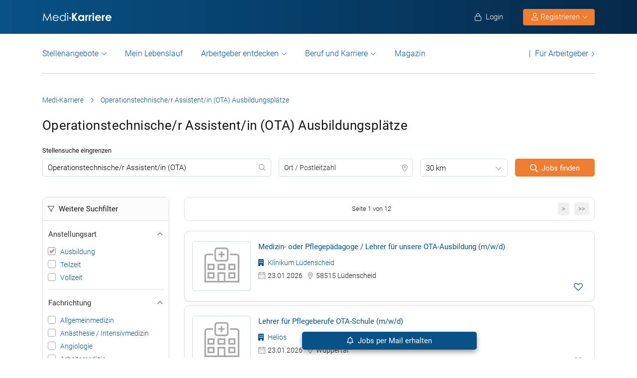

--- FILE ---
content_type: text/html; charset=UTF-8
request_url: https://www.medi-karriere.de/operationstechnische-assistentin-ota-ausbildungsplaetze/
body_size: 30842
content:
<!DOCTYPE html>
<html xmlns="https://www.w3.org/1999/xhtml" xml:lang="de" lang="de" class="no-webp">
<head>
<meta charset="UTF-8"/>
<meta name="content­language" content="de"/>
<meta http-equiv="Content-Type" content="text/html; charset=utf-8"/>
<meta name="viewport" content="width=device-width, initial-scale=1"/>
<meta http-equiv="pragma" content="no-cache"/>
<script data-wpfc-render="false">function calcHeight(iframeElement){
var the_height=iframeElement.contentWindow.document.body.scrollHeight;
iframeElement.height=the_height + 20;
var iframeDiv=iframeElement.contentWindow.document.querySelectorAll("td>div");
for(var i=0; i < iframeDiv.length; i++){
iframeDiv[i].style.width="100%";
}
}</script>
<style>#CybotCookiebotDialogBodyButtonsWrapper .CybotCookiebotDialogBodyButton{font-size:13px !important;}
button#CybotCookiebotDialogBodyButtonDecline{display:none !important;}
.button_active button#CybotCookiebotDialogBodyButtonDecline{display:block !important;}
.CybotCookiebotDialogDetailBodyContentCookieTypeIntro.fade-in{opacity:1;transition:opacity 0.5s ease-in-out;}
.CybotCookiebotDialogDetailBodyContentCookieTypeIntro.fade-out{opacity:0;}
div#CybotCookiebotDialogHeader, a#CybotCookiebotDialogPoweredbyCybot, span.CybotCookiebotDialogDetailBulkConsentCount{display:none !important;}
#CybotCookiebotDialog{font-family:Roboto, sans-serif !important;font-weight:300;}
.CybotCookiebotDialogNavItemLink, div#CybotCookiebotDialogBodyContentText a{font-weight:400 !important;}
button#CybotCookiebotDialogBodyButtonDecline{border-color:#dddddd !important;}
button#CybotCookiebotDialogBodyLevelButtonCustomize, button#CybotCookiebotDialogBodyLevelButtonLevelOptinAllowallSelection, button#CybotCookiebotDialogBodyButtonDecline{font-weight:400 !important;color:#999 !important;border-width:1px !important;}
h2#CybotCookiebotDialogBodyContentTitle{font-weight:400 !important;font-size:18px;border-bottom:2px solid #085186;display:inline-block;}
#CybotCookiebotDialogNav .CybotCookiebotDialogNavItemLink.active{border:none !important;font-weight:400;}
#CybotCookiebotDialog p{font-family:Roboto, sans-serif !important;font-weight:300 !important;}
ul#CybotCookiebotDialogNavList li:last-child{display:none;}
.CybotCookiebotDialogContentWrapper #CybotCookiebotDialogFooter #CybotCookiebotDialogBodyButtonsWrapper{display:grid;grid-template-columns:1fr 1fr;width:60%;margin:0 auto;gap:10px;flex:none;}
.CybotCookiebotDialogContentWrapper #CybotCookiebotDialogFooter.button_active #CybotCookiebotDialogBodyButtonsWrapper{display:grid;grid-template-columns:1fr 1fr 1fr;width:100%;margin:0 auto;gap:10px;flex:none;}
#CybotCookiebotDialogFooter #CybotCookiebotDialogBodyLevelButtonCustomize .CybotCookiebotDialogArrow{border-color:#ed7d31 !important;font-weight:400;display:none !important;}
#CybotCookiebotDialogFooter #CybotCookiebotDialogBodyLevelButtonCustomize{background-color:#ffffff;border-color:#ed7d31 !important;color:#ed7d31 !important;font-weight:400;}
#CybotCookiebotDialogFooter .CybotCookiebotDialogBodyButton{background-color:#ffffff;border:2px solid #ed7d31 !important;color:#ed7d31 !important;padding:10px !important;}
#CybotCookiebotDialogFooter #CybotCookiebotDialogBodyLevelButtonLevelOptinAllowAll{color:#ffffff !important;font-weight:400;}
#CybotCookiebotDialogBodyContentText p{padding-bottom:10px;}
.chatboot_link{padding:15px !important;}
.chatboot_link a{font-size:13px !important;}
.chatboot_link .right_border{border-right:1px solid #d2d2d2;height:12px;position:relative;left:-3px;top:7px;}
.button_active .chatboot_link .right_border{left:10px;}
.CybotCookiebotDialogBodyButton{width:100% !important;}
.chatboot_link{display:grid;grid-template-columns:1fr 7px 1fr;width:360px;margin:0 auto !important;gap:30px;}
.button_active .chatboot_link{display:grid;grid-template-columns:1fr 7px 1fr;width:280px;margin:0 auto !important;gap:0px;text-align:center;}
.button_toggle .div_hide{font-size:14px;display:none;text-align:left;transition:color 0.5s ease, transform 0.5s ease;position:relative;left:23px;}
.button_toggle .active .div_hide{display:block}
.button_toggle span{position:relative;left:23px;}
ul.button_toggle li.active:before{transform:rotate(-45deg);top:9px}
ul.button_toggle li:before{border-style:solid;border-width:.15em .15em 0 0;content:"";display:inline-block;height:.5em;position:absolute;top:5px;transform:rotate(134deg);vertical-align:top;width:.5em;left:0;}
.button_toggle li{position:relative;cursor:pointer;list-style:none;}
div#CybotCookiebotDialogFooter.CybotCookiebotScrollContainer{display:block;}
div#CybotCookiebotDialogFooter.CybotCookiebotScrollContainer .CybotCookiebotScrollArea{height:auto;padding-bottom:0;}
@media screen and (min-width:1280px){
body #CybotCookiebotDialog #CybotCookiebotDialogBody .CybotCookiebotScrollContainer{max-height:54.5em;}
body #CybotCookiebotDialog{max-height:95vh;}
}
@media screen and (max-width:682px){
body .CybotCookiebotDialogContentWrapper #CybotCookiebotDialogFooter #CybotCookiebotDialogBodyButtonsWrapper{display:block;
width:100%;}
.CybotCookiebotDialogContentWrapper #CybotCookiebotDialogFooter.button_active #CybotCookiebotDialogBodyButtonsWrapper{width:100%;display:block;}
body .chatboot_link{grid-template-columns:1fr 0.2fr 1fr;width:100%;gap:20px;text-align:center;}
#CybotCookiebotDialogFooter .CybotCookiebotDialogBodyButton{margin-bottom:.5em !important;}
}</style>		
<title>Operationstechnische/r Assistent/in (OTA) Ausbildungsplätze | Medi-Karriere </title><meta name="description" content="Finde eine große Auswahl an Ausbildungsplätzen als Operationstechnische/r Assistent/in (OTA) in ganz Deutschland auf Medi-Karriere.de - täglich aktuell."/>		
<link rel="apple-touch-icon" sizes="57x57" href="https://www.medi-karriere.de/wp-content/themes/praktischArzt-theme/favicons/apple-icon-57x57.png?ver=1737714621">
<link rel="apple-touch-icon" sizes="60x60" href="https://www.medi-karriere.de/wp-content/themes/praktischArzt-theme/favicons/apple-icon-60x60.png?ver=1737714621">
<link rel="apple-touch-icon" sizes="72x72" href="https://www.medi-karriere.de/wp-content/themes/praktischArzt-theme/favicons/apple-icon-72x72.png?ver=1737714622">
<link rel="apple-touch-icon" sizes="76x76" href="https://www.medi-karriere.de/wp-content/themes/praktischArzt-theme/favicons/apple-icon-76x76.png?ver=1737714622">
<link rel="apple-touch-icon" sizes="114x114" href="https://www.medi-karriere.de/wp-content/themes/praktischArzt-theme/favicons/apple-icon-114x114.png?ver=1737714619">
<link rel="apple-touch-icon" sizes="120x120" href="https://www.medi-karriere.de/wp-content/themes/praktischArzt-theme/favicons/apple-icon-120x120.png?ver=1737714620">
<link rel="apple-touch-icon" sizes="144x144" href="https://www.medi-karriere.de/wp-content/themes/praktischArzt-theme/favicons/apple-icon-144x144.png?ver=1737714620">
<link rel="apple-touch-icon" sizes="152x152" href="https://www.medi-karriere.de/wp-content/themes/praktischArzt-theme/favicons/apple-icon-152x152.png?ver=1737714620">
<link rel="apple-touch-icon" sizes="180x180" href="https://www.medi-karriere.de/wp-content/themes/praktischArzt-theme/favicons/apple-icon-180x180.png?ver=1737714620">
<link rel="icon" type="image/png" sizes="192x192" href="https://www.medi-karriere.de/wp-content/themes/praktischArzt-theme/favicons/android-icon-192x192.png?ver=1737714617">
<link rel="icon" type="image/png" sizes="512x512" href="https://www.medi-karriere.de/wp-content/themes/praktischArzt-theme/favicons/android-icon-512x512.png?ver=1737714618">
<link rel="icon" type="image/png" sizes="32x32" href="https://www.medi-karriere.de/wp-content/themes/praktischArzt-theme/favicons/favicon-32x32.png?ver=1737714624">
<link rel="icon" type="image/png" sizes="96x96" href="https://www.medi-karriere.de/wp-content/themes/praktischArzt-theme/favicons/favicon-96x96.png?ver=1737714625">
<link rel="icon" type="image/png" sizes="16x16" href="https://www.medi-karriere.de/wp-content/themes/praktischArzt-theme/favicons/favicon-16x16.png?ver=1737714623">
<link rel="manifest" href="https://www.medi-karriere.de/wp-content/themes/praktischArzt-theme/favicons/manifest.json?ver=1737714626">
<meta name="msapplication-TileColor" content="#ffffff">
<meta name="msapplication-TileImage" content="https://www.medi-karriere.de/wp-content/themes/praktischArzt-theme/favicons/ms-icon-144x144.png?ver=1737714627">
<meta name="theme-color" content="#085186">
<meta name="apple-mobile-web-app-title" content="Medi-Karriere"> 
<link rel="shortcut icon" href="https://www.medi-karriere.de/wp-content/themes/praktischArzt-theme/favicons/favicon.ico?ver=1737714625" type="image/x-icon">
<link rel="icon" type="image/svg+xml" href="https://www.medi-karriere.de/wp-content/themes/praktischArzt-theme/favicons/favicon.svg?ver=1737714626">		
<style>@media(max-width:767.5px){
.logo img{padding:0;z-index:99;margin-top:15px !important;margin-bottom:16px;}
}</style>
<link rel="stylesheet" type="text/css" href="//www.medi-karriere.de/wp-content/cache/wpfc-minified/7c23uc40/c53bp.css" media="all"/>
<noscript><link href="https://www.medi-karriere.de/wp-content/themes/praktischArzt-theme/css/fontawesome-pro-6.6.0-web/css/all.css?v=1736424072" rel="stylesheet" type="text/css"/></noscript>
<link rel="preconnect" href="https://www.medi-karriere.de" crossorigin>
<link rel="preload" href="https://www.medi-karriere.de/wp-content/themes/praktischArzt-theme/font/roboto/roboto-v30-latin-regular.woff2" as="font" type="font/woff2" crossorigin>
<link rel="preload" href="https://www.medi-karriere.de/wp-content/themes/praktischArzt-theme/font/roboto/roboto-v30-latin-500.woff2" as="font" type="font/woff2" crossorigin>
<link rel="preload" href="https://www.medi-karriere.de/wp-content/themes/praktischArzt-theme/font/roboto/roboto-v30-latin-700.woff2" as="font" type="font/woff2" crossorigin>
<style>@font-face{font-family:'Roboto';font-style:normal;font-weight:300;src:url(//www.medi-karriere.de/wp-content/themes/praktischArzt-theme/font/roboto/roboto-v30-latin-300.eot);src:local(''), url(//www.medi-karriere.de/wp-content/themes/praktischArzt-theme/font/roboto/roboto-v30-latin-300.eot?#iefix) format('embedded-opentype'), url(//www.medi-karriere.de/wp-content/themes/praktischArzt-theme/font/roboto/roboto-v30-latin-300.woff2) format('woff2'), url(//www.medi-karriere.de/wp-content/themes/praktischArzt-theme/font/roboto/fonts/roboto-v30-latin-300.woff) format('woff'), url(//www.medi-karriere.de/wp-content/themes/praktischArzt-theme/font/roboto/fonts/roboto-v30-latin-300.ttf) format('truetype'), url(//www.medi-karriere.de/wp-content/themes/praktischArzt-theme/font/roboto/fonts/roboto-v30-latin-300.svg#Roboto) format('svg');font-display:swap;}
@font-face{font-family:'Roboto';font-style:normal;font-weight:400;src:url(//www.medi-karriere.de/wp-content/themes/praktischArzt-theme/font/roboto/roboto-v30-latin-regular.eot);src:local(''), url(//www.medi-karriere.de/wp-content/themes/praktischArzt-theme/font/roboto/roboto-v30-latin-regular.eot?#iefix) format('embedded-opentype'), url(//www.medi-karriere.de/wp-content/themes/praktischArzt-theme/font/roboto/roboto-v30-latin-regular.woff2) format('woff2'), url(//www.medi-karriere.de/wp-content/themes/praktischArzt-theme/font/roboto/roboto-v30-latin-regular.woff) format('woff'), url(//www.medi-karriere.de/wp-content/themes/praktischArzt-theme/font/roboto/roboto-v30-latin-regular.ttf) format('truetype'), url(//www.medi-karriere.de/wp-content/themes/praktischArzt-theme/font/roboto/roboto-v30-latin-regular.svg#Roboto) format('svg');font-display:swap;}
@font-face{font-family:'Roboto';font-style:normal;font-weight:500;src:url(//www.medi-karriere.de/wp-content/themes/praktischArzt-theme/font/roboto/roboto-v30-latin-500.eot);src:local(''), url(//www.medi-karriere.de/wp-content/themes/praktischArzt-theme/font/roboto/roboto-v30-latin-500.eot?#iefix) format('embedded-opentype'), url(//www.medi-karriere.de/wp-content/themes/praktischArzt-theme/font/roboto/roboto-v30-latin-500.woff2) format('woff2'), url(//www.medi-karriere.de/wp-content/themes/praktischArzt-theme/font/roboto/roboto-v30-latin-500.woff) format('woff'), url(//www.medi-karriere.de/wp-content/themes/praktischArzt-theme/font/roboto/roboto-v30-latin-500.ttf) format('truetype'), url(//www.medi-karriere.de/wp-content/themes/praktischArzt-theme/font/roboto/roboto-v30-latin-500.svg#Roboto) format('svg');font-display:swap;}
@font-face{font-family:'Roboto';font-style:normal;font-weight:700;src:url(//www.medi-karriere.de/wp-content/themes/praktischArzt-theme/font/roboto/roboto-v30-latin-700.eot);src:local(''), url(//www.medi-karriere.de/wp-content/themes/praktischArzt-theme/font/roboto/roboto-v30-latin-700.eot?#iefix) format('embedded-opentype'), url(//www.medi-karriere.de/wp-content/themes/praktischArzt-theme/font/roboto/roboto-v30-latin-700.woff2) format('woff2'), url(//www.medi-karriere.de/wp-content/themes/praktischArzt-theme/font/roboto/roboto-v30-latin-700.woff) format('woff'), url(//www.medi-karriere.de/wp-content/themes/praktischArzt-theme/font/roboto/roboto-v30-latin-700.ttf) format('truetype'), url(//www.medi-karriere.de/wp-content/themes/praktischArzt-theme/font/roboto/roboto-v30-latin-700.svg#Roboto) format('svg');font-display:swap;}</style>
<noscript><link href="https://www.medi-karriere.de/wp-content/themes/praktischArzt-theme/font/roboto.css" rel="stylesheet" type="text/css"/></noscript>
<link rel="pingback" href="https://www.medi-karriere.de/xmlrpc.php"/>
<meta name='robots' content='noindex, follow'/>
<meta property="og:locale" content="de_DE"/>
<meta property="og:type" content="website"/>
<meta property="og:title" content="Operationstechnische/r Assistent/in (OTA) Ausbildungsplätze | Medi-Karriere"/>
<meta property="og:description" content="Finde eine große Auswahl an Ausbildungsplätzen als Operationstechnische/r Assistent/in (OTA) in ganz Deutschland auf Medi-Karriere.de - täglich aktuell."/>
<meta property="og:url" content="https://www.medi-karriere.de/operationstechnische-assistentin-ota-ausbildungsplaetze/"/>
<meta property="og:site_name" content="Medi-Karriere"/>
<meta property="og:image" content="https://www.medi-karriere.de/wp-content/uploads/2019/10/Medi-Karriere-logo-2019-white-w-blue-bg.jpg"/>
<meta property="og:image:width" content="350"/>
<meta property="og:image:height" content="75"/>
<meta property="og:image:type" content="image/jpeg"/>
<style id='wp-img-auto-sizes-contain-inline-css'>img:is([sizes=auto i],[sizes^="auto," i]){contain-intrinsic-size:3000px 1500px}</style>
<style id='classic-theme-styles-inline-css'>.wp-block-button__link{color:#fff;background-color:#32373c;border-radius:9999px;box-shadow:none;text-decoration:none;padding:calc(.667em + 2px) calc(1.333em + 2px);font-size:1.125em}.wp-block-file__button{background:#32373c;color:#fff;text-decoration:none}</style>
<link rel="stylesheet" type="text/css" href="//www.medi-karriere.de/wp-content/cache/wpfc-minified/kay5zjmq/c53bp.css" media="all"/>
<link rel="https://api.w.org/" href="https://www.medi-karriere.de/wp-json/"/>
<script type="application/ld+json">{"@context":"http://schema.org/","@type":"CollectionPage","@id":"https://www.medi-karriere.de/operationstechnische-assistentin-ota-ausbildungsplaetze/","url":"https://www.medi-karriere.de/operationstechnische-assistentin-ota-ausbildungsplaetze/","name":"Operationstechnische/r Assistent/in (OTA) Ausbildungsplätze","description":"Finde eine große Auswahl an Ausbildungsplätzen als Operationstechnische/r Assistent/in (OTA) in ganz Deutschland auf Medi-Karriere.de - täglich aktuell.","inLanguage":"de-DE","isPartOf":{"@type":"WebSite","@id":"https://www.medi-karriere.de/#WebSite","url":"https://www.medi-karriere.de","name":"Medi-Karriere","description":"Medi-Karriere | Die medizinische Jobbörse","inLanguage":"de-DE","publisher":{"@type":"Organization","@id":"https://www.medi-karriere.de/#Organization","name":"Medi-Karriere","url":"https://www.medi-karriere.de","sameAs":["https://www.facebook.com/MediKarriere/","https://www.instagram.com/praktischarzt/"],"logo":{"@type":"ImageObject","@id":"https://www.medi-karriere.de/#/schema/logo/image/","inLanguage":"de-DE","url":"https://www.medi-karriere.de/wp-content/uploads/2019/10/Medi-Karriere-logo-2019-white-w-blue-bg.jpg","contentUrl":"https://www.medi-karriere.de/wp-content/uploads/2019/10/Medi-Karriere-logo-2019-white-w-blue-bg.jpg","caption":"Medi-Karriere"},"image":{"@type":"ImageObject","@id":"https://www.medi-karriere.de/#/schema/logo/image/","inLanguage":"de-DE","url":"https://www.medi-karriere.de/wp-content/uploads/2019/10/Medi-Karriere-logo-2019-white-w-blue-bg.jpg","contentUrl":"https://www.medi-karriere.de/wp-content/uploads/2019/10/Medi-Karriere-logo-2019-white-w-blue-bg.jpg","caption":"Medi-Karriere"}},"potentialAction":{"@type":"SearchAction","target":{"@type":"EntryPoint","urlTemplate":"https://www.medi-karriere.de/?s={search_term_string}"},"query-input":{"@type":"PropertyValueSpecification","valueRequired":"http://schema.org/True","valueName":"search_term_string"}}},"breadcrumb":{"@type":"BreadcrumbList","@id":"https://www.medi-karriere.de/operationstechnische-assistentin-ota-ausbildungsplaetze/#breadcrumb","itemListElement":[{"@type":"ListItem","position":1,"name":"Medi-Karriere","item":{"@type":"Thing","@id":"https://www.medi-karriere.de"}},{"@type":"ListItem","position":2,"name":"Operationstechnische/r Assistent/in (OTA) Ausbildungsplätze"}]}}</script><script type="application/ld+json">{"@context":"http://schema.org/","@type":"Organization","url":"https://www.medi-karriere.de","logo":"https://www.medi-karriere.de/wp-content/themes/praktischArzt-theme/img/Medi-Karriere-Blue-Logo.png"}</script><style></style>		
<input type="hidden" id="criteo_user_email" name="criteo_user_email" value="" /><input type="hidden" id="criteo_page_type" name="criteo_page_type" value="job_listing_page" />
<style id='global-styles-inline-css'>:root{--wp--preset--aspect-ratio--square:1;--wp--preset--aspect-ratio--4-3:4/3;--wp--preset--aspect-ratio--3-4:3/4;--wp--preset--aspect-ratio--3-2:3/2;--wp--preset--aspect-ratio--2-3:2/3;--wp--preset--aspect-ratio--16-9:16/9;--wp--preset--aspect-ratio--9-16:9/16;--wp--preset--color--black:#000000;--wp--preset--color--cyan-bluish-gray:#abb8c3;--wp--preset--color--white:#ffffff;--wp--preset--color--pale-pink:#f78da7;--wp--preset--color--vivid-red:#cf2e2e;--wp--preset--color--luminous-vivid-orange:#ff6900;--wp--preset--color--luminous-vivid-amber:#fcb900;--wp--preset--color--light-green-cyan:#7bdcb5;--wp--preset--color--vivid-green-cyan:#00d084;--wp--preset--color--pale-cyan-blue:#8ed1fc;--wp--preset--color--vivid-cyan-blue:#0693e3;--wp--preset--color--vivid-purple:#9b51e0;--wp--preset--gradient--vivid-cyan-blue-to-vivid-purple:linear-gradient(135deg,rgb(6,147,227) 0%,rgb(155,81,224) 100%);--wp--preset--gradient--light-green-cyan-to-vivid-green-cyan:linear-gradient(135deg,rgb(122,220,180) 0%,rgb(0,208,130) 100%);--wp--preset--gradient--luminous-vivid-amber-to-luminous-vivid-orange:linear-gradient(135deg,rgb(252,185,0) 0%,rgb(255,105,0) 100%);--wp--preset--gradient--luminous-vivid-orange-to-vivid-red:linear-gradient(135deg,rgb(255,105,0) 0%,rgb(207,46,46) 100%);--wp--preset--gradient--very-light-gray-to-cyan-bluish-gray:linear-gradient(135deg,rgb(238,238,238) 0%,rgb(169,184,195) 100%);--wp--preset--gradient--cool-to-warm-spectrum:linear-gradient(135deg,rgb(74,234,220) 0%,rgb(151,120,209) 20%,rgb(207,42,186) 40%,rgb(238,44,130) 60%,rgb(251,105,98) 80%,rgb(254,248,76) 100%);--wp--preset--gradient--blush-light-purple:linear-gradient(135deg,rgb(255,206,236) 0%,rgb(152,150,240) 100%);--wp--preset--gradient--blush-bordeaux:linear-gradient(135deg,rgb(254,205,165) 0%,rgb(254,45,45) 50%,rgb(107,0,62) 100%);--wp--preset--gradient--luminous-dusk:linear-gradient(135deg,rgb(255,203,112) 0%,rgb(199,81,192) 50%,rgb(65,88,208) 100%);--wp--preset--gradient--pale-ocean:linear-gradient(135deg,rgb(255,245,203) 0%,rgb(182,227,212) 50%,rgb(51,167,181) 100%);--wp--preset--gradient--electric-grass:linear-gradient(135deg,rgb(202,248,128) 0%,rgb(113,206,126) 100%);--wp--preset--gradient--midnight:linear-gradient(135deg,rgb(2,3,129) 0%,rgb(40,116,252) 100%);--wp--preset--font-size--small:13px;--wp--preset--font-size--medium:20px;--wp--preset--font-size--large:36px;--wp--preset--font-size--x-large:42px;--wp--preset--spacing--20:0.44rem;--wp--preset--spacing--30:0.67rem;--wp--preset--spacing--40:1rem;--wp--preset--spacing--50:1.5rem;--wp--preset--spacing--60:2.25rem;--wp--preset--spacing--70:3.38rem;--wp--preset--spacing--80:5.06rem;--wp--preset--shadow--natural:6px 6px 9px rgba(0, 0, 0, 0.2);--wp--preset--shadow--deep:12px 12px 50px rgba(0, 0, 0, 0.4);--wp--preset--shadow--sharp:6px 6px 0px rgba(0, 0, 0, 0.2);--wp--preset--shadow--outlined:6px 6px 0px -3px rgb(255, 255, 255), 6px 6px rgb(0, 0, 0);--wp--preset--shadow--crisp:6px 6px 0px rgb(0, 0, 0);}:where(.is-layout-flex){gap:0.5em;}:where(.is-layout-grid){gap:0.5em;}body .is-layout-flex{display:flex;}.is-layout-flex{flex-wrap:wrap;align-items:center;}.is-layout-flex > :is(*, div){margin:0;}body .is-layout-grid{display:grid;}.is-layout-grid > :is(*, div){margin:0;}:where(.wp-block-columns.is-layout-flex){gap:2em;}:where(.wp-block-columns.is-layout-grid){gap:2em;}:where(.wp-block-post-template.is-layout-flex){gap:1.25em;}:where(.wp-block-post-template.is-layout-grid){gap:1.25em;}.has-black-color{color:var(--wp--preset--color--black) !important;}.has-cyan-bluish-gray-color{color:var(--wp--preset--color--cyan-bluish-gray) !important;}.has-white-color{color:var(--wp--preset--color--white) !important;}.has-pale-pink-color{color:var(--wp--preset--color--pale-pink) !important;}.has-vivid-red-color{color:var(--wp--preset--color--vivid-red) !important;}.has-luminous-vivid-orange-color{color:var(--wp--preset--color--luminous-vivid-orange) !important;}.has-luminous-vivid-amber-color{color:var(--wp--preset--color--luminous-vivid-amber) !important;}.has-light-green-cyan-color{color:var(--wp--preset--color--light-green-cyan) !important;}.has-vivid-green-cyan-color{color:var(--wp--preset--color--vivid-green-cyan) !important;}.has-pale-cyan-blue-color{color:var(--wp--preset--color--pale-cyan-blue) !important;}.has-vivid-cyan-blue-color{color:var(--wp--preset--color--vivid-cyan-blue) !important;}.has-vivid-purple-color{color:var(--wp--preset--color--vivid-purple) !important;}.has-black-background-color{background-color:var(--wp--preset--color--black) !important;}.has-cyan-bluish-gray-background-color{background-color:var(--wp--preset--color--cyan-bluish-gray) !important;}.has-white-background-color{background-color:var(--wp--preset--color--white) !important;}.has-pale-pink-background-color{background-color:var(--wp--preset--color--pale-pink) !important;}.has-vivid-red-background-color{background-color:var(--wp--preset--color--vivid-red) !important;}.has-luminous-vivid-orange-background-color{background-color:var(--wp--preset--color--luminous-vivid-orange) !important;}.has-luminous-vivid-amber-background-color{background-color:var(--wp--preset--color--luminous-vivid-amber) !important;}.has-light-green-cyan-background-color{background-color:var(--wp--preset--color--light-green-cyan) !important;}.has-vivid-green-cyan-background-color{background-color:var(--wp--preset--color--vivid-green-cyan) !important;}.has-pale-cyan-blue-background-color{background-color:var(--wp--preset--color--pale-cyan-blue) !important;}.has-vivid-cyan-blue-background-color{background-color:var(--wp--preset--color--vivid-cyan-blue) !important;}.has-vivid-purple-background-color{background-color:var(--wp--preset--color--vivid-purple) !important;}.has-black-border-color{border-color:var(--wp--preset--color--black) !important;}.has-cyan-bluish-gray-border-color{border-color:var(--wp--preset--color--cyan-bluish-gray) !important;}.has-white-border-color{border-color:var(--wp--preset--color--white) !important;}.has-pale-pink-border-color{border-color:var(--wp--preset--color--pale-pink) !important;}.has-vivid-red-border-color{border-color:var(--wp--preset--color--vivid-red) !important;}.has-luminous-vivid-orange-border-color{border-color:var(--wp--preset--color--luminous-vivid-orange) !important;}.has-luminous-vivid-amber-border-color{border-color:var(--wp--preset--color--luminous-vivid-amber) !important;}.has-light-green-cyan-border-color{border-color:var(--wp--preset--color--light-green-cyan) !important;}.has-vivid-green-cyan-border-color{border-color:var(--wp--preset--color--vivid-green-cyan) !important;}.has-pale-cyan-blue-border-color{border-color:var(--wp--preset--color--pale-cyan-blue) !important;}.has-vivid-cyan-blue-border-color{border-color:var(--wp--preset--color--vivid-cyan-blue) !important;}.has-vivid-purple-border-color{border-color:var(--wp--preset--color--vivid-purple) !important;}.has-vivid-cyan-blue-to-vivid-purple-gradient-background{background:var(--wp--preset--gradient--vivid-cyan-blue-to-vivid-purple) !important;}.has-light-green-cyan-to-vivid-green-cyan-gradient-background{background:var(--wp--preset--gradient--light-green-cyan-to-vivid-green-cyan) !important;}.has-luminous-vivid-amber-to-luminous-vivid-orange-gradient-background{background:var(--wp--preset--gradient--luminous-vivid-amber-to-luminous-vivid-orange) !important;}.has-luminous-vivid-orange-to-vivid-red-gradient-background{background:var(--wp--preset--gradient--luminous-vivid-orange-to-vivid-red) !important;}.has-very-light-gray-to-cyan-bluish-gray-gradient-background{background:var(--wp--preset--gradient--very-light-gray-to-cyan-bluish-gray) !important;}.has-cool-to-warm-spectrum-gradient-background{background:var(--wp--preset--gradient--cool-to-warm-spectrum) !important;}.has-blush-light-purple-gradient-background{background:var(--wp--preset--gradient--blush-light-purple) !important;}.has-blush-bordeaux-gradient-background{background:var(--wp--preset--gradient--blush-bordeaux) !important;}.has-luminous-dusk-gradient-background{background:var(--wp--preset--gradient--luminous-dusk) !important;}.has-pale-ocean-gradient-background{background:var(--wp--preset--gradient--pale-ocean) !important;}.has-electric-grass-gradient-background{background:var(--wp--preset--gradient--electric-grass) !important;}.has-midnight-gradient-background{background:var(--wp--preset--gradient--midnight) !important;}.has-small-font-size{font-size:var(--wp--preset--font-size--small) !important;}.has-medium-font-size{font-size:var(--wp--preset--font-size--medium) !important;}.has-large-font-size{font-size:var(--wp--preset--font-size--large) !important;}.has-x-large-font-size{font-size:var(--wp--preset--font-size--x-large) !important;}</style>
</head>
<body class="blog wp-theme-jobengine wp-child-theme-praktischArzt-theme two-column right-sidebar">
<noscript>
<a href="https://www.clickcease.com" rel="nofollow">
<img src="https://monitor.clickcease.com" alt="ClickCease"/>
</a>
</noscript>
<header class="header"> <div class="new_header">
<div class="container">
<div class="logo"> <a href="https://www.medi-karriere.de" class="navbar-brand"> <img src="https://www.medi-karriere.de/wp-content/themes/praktischArzt-theme/img/Medi-Karriere-Logo.svg?ver=1737973054" alt="/www.medi-karriere.de" width="140px" height="26px"/> </a></div><ul class="nav navbar-nav navbar-right" id="new_header_menu_right">
<li class="mobile_login"> <span href="javascript:void(0)" data-redirect-url="/bewerber-dashboard/" onclick="return pal.openLoginRegister(this);" id="jobseeker_Bewerber_login"> <div class="anmelden"> <i class="fa fa-light fa-lock"></i> Login</div></span> </li>
<li class="mobile_register">
<div class="register_btn_header">  <button class="btn btn-primary dropdown-toggle" type="button" data-toggle="dropdown" aria-expanded="false"><i class="fal fa-user"></i> Registrieren <i aria-hidden="true" class="fa fa-light fa-chevron-down" id="chevronIcon_up_down"></i> </button> <ul class="dropdown-menu"> <li><span data-redirect-url="/bewerber-dashboard/" onclick="return pal.openLoginRegisterJS(this);"> Bewerber </span></li> <li><span data-redirect-url="/dashboard/" onclick="return pal.openLoginRegisterCO(this);"> Arbeitgeber </span> </li> </ul></div></li>
</ul></div></div><div class="navbar navbar-light navbar-expand-md">
<div class="container">
<div class="logo mobile_logo"> <a href="https://www.medi-karriere.de" class="navbar-brand"> <img src="https://www.medi-karriere.de/wp-content/themes/praktischArzt-theme/img/Medi-Karriere-Logo.svg" alt="Medi-Karriere" width="160px" height="29px"/> </a></div><div> <a href="javascript:void(0)" data-redirect-url="/bewerber-dashboard/" onclick="return pal.openLoginRegister(this);" title="Anmelden" class="menu_icon_login"> <i class="fa fa-light fa-user"></i> </a> <button type="button" class="navbar-toggler" id="navbar_toggler_btn" data-toggle="collapse" data-target=".navbar-collapse" aria-label="mobile bar"> <i class="fa fa-light fa-bars"></i> </button></div><div class="navbar-collapse collapse">
<ul class="nav navbar-nav navbar-right mobile_login_register" id="new_header_menu_right">
<li class="mobile_login"> <span href="javascript:void(0)" data-redirect-url="/bewerber-dashboard/" onclick="return pal.openLoginRegister(this);" id="jobseeker_Bewerber_login"> <div class="anmelden"> <i class="fa fa-light fa-lock"></i> Login</div></span> </li>
<li class="mobile_register"> <div class="register_btn_header">    <span href="javascript:void(0)" data-redirect-url="/bewerber-dashboard/" onclick="return pal.openLoginRegisterJS(this);"><i class="fa fa-light fa-user"></i> Bewerber Registrierung</span>  <span href="javascript:void(0)" data-redirect-url="/dashboard/" onclick="return pal.openLoginRegisterCO(this);"><i class="fa fa-light fa-user"></i> Arbeitgeber Registrierung</span></div></li>
</ul>
<ul class="nav navbar-nav nav_left_menu 2" id="secondary_header_jobseeker_login">
<li class="dropdown menu-large nav-item">
<a href="#" class="dropdown-toggle nav-link" data-toggle="dropdown" id="Stellenangebote">Stellenangebote</a>
<ul class="dropdown-menu megamenu" aria-labelledby="Stellenangebote">
<li class="dropdown-item">
<div class="container">
<div class="row">
<div class="col-md-3 col-lg-3"><span>Stellenangebote</span></div><div class="col-md-9 col-lg-9"> <ul class="row"> <li class="col-md-4 col-lg-3"><a class="nav-link" href="https://www.medi-karriere.de/arzt-jobs/" class="title">Arzt</a></li> <li class="col-md-4 col-lg-3"><a class="nav-link" href="https://www.medi-karriere.de/krankenpflege-jobs/" class="title">Krankenpflege</a></li> <li class="col-md-4 col-lg-3"><a class="nav-link" href="https://www.medi-karriere.de/altenpflege-jobs/" class="title">Altenpflege</a></li> <li class="col-md-4 col-lg-3"><a class="nav-link" href="https://www.medi-karriere.de/mfa-jobs/" class="title">Medizinische Fachangestellte</a></li> <li class="col-md-4 col-lg-3"><a class="nav-link" href="https://www.medi-karriere.de/therapie-jobs/" class="title">Therapie</a></li> <li class="col-md-4 col-lg-3"><a class="nav-link" href="https://www.medi-karriere.de/rettungsdienst-jobs/" class="title">Rettungsdienst</a></li> <li class="col-md-4 col-lg-3"><a class="nav-link" href="https://www.medi-karriere.de/mta-jobs/" class="title">Medizinische Berufe</a></li> <li class="col-md-4 col-lg-3"><a class="nav-link" href="https://www.medi-karriere.de/verwaltung-jobs/" class="title">Verwaltung</a></li> </ul></div></div></div></li>
</ul>
</li>
<li class="menu-large nav-item"> <a href="javascript:void(0)" class="dropdown-toggle nav-link" data-toggle="dropdown" data-redirect-url="/lebenslauf/" onclick="return pal.openLoginRegister(this);" id="Mein Lebenslauf">Mein Lebenslauf</a> </li>
<li class="dropdown menu-large nav-item">
<a href="#" class="dropdown-toggle nav-link" data-toggle="dropdown" id="Arbeitgeber entdecken">Arbeitgeber entdecken</a>
<ul class="dropdown-menu megamenu" aria-labelledby="Arbeitgeber entdecken">
<li class="dropdown-item">
<div class="container">
<div class="row">
<div class="col-md-3 col-lg-3"><span>Arbeitgeber entdecken</span></div><div class="col-md-9 col-lg-9"> <ul class="row"> <li class="col-md-3 col-lg-3"><a class="nav-link" href="https://www.medi-karriere.de/arbeitgeber-liste/" class="title">Alle Arbeitgeber</a></li> <li class="col-md-3 col-lg-3"><a class="nav-link" href="https://www.medi-karriere.de/kliniken/" class="title">Kliniken</a></li> <li class="col-md-3 col-lg-3 dsk_menu"><a class="nav-link" href="https://www.medi-karriere.de/pflegeeinrichtung/" class="title">Pflegeeinrichtungen</a></li> <li class="col-md-3 col-lg-3 dsk_menu"><a class="nav-link" href="https://www.medi-karriere.de/oed/" class="title">Öffentlicher Dienst</a></li> <li class="col-md-3 col-lg-3"><a class="nav-link" href="https://www.medi-karriere.de/unternehmen/" class="title">Unternehmen</a></li> <li class="col-md-3 col-lg-3"><a class="nav-link" href="https://www.medi-karriere.de/praxen/" class="title">Arztpraxen und MVZ</a></li> <li class="col-md-3 col-lg-3 mob_menu"><a class="nav-link" href="https://www.medi-karriere.de/sdv/" class="title">Soziale Dienste / Verbände</a></li> <li class="col-md-3 col-lg-3 mob_menu"><a class="nav-link" href="https://www.medi-karriere.de/oed/" class="title">Öffentlicher Dienst</a></li> <li class="col-md-3 col-lg-3 mob_menu"><a class="nav-link" href="https://www.medi-karriere.de/pflegeeinrichtung/" class="title">Pflegeeinrichtungen</a></li> <li class="col-md-3 col-lg-3 dsk_menu"><a class="nav-link" href="https://www.medi-karriere.de/sdv/" class="title">Soziale Dienste / Verbände</a></li> </ul></div></div></div></li>
</ul>
</li>
<li class="dropdown menu-large nav-item">
<a href="#" class="dropdown-toggle nav-link" data-toggle="dropdown" id="Beruf und Karriere">Beruf und Karriere</a>
<ul class="dropdown-menu megamenu" aria-labelledby="Beruf und Karriere">
<li class="dropdown-item">
<div class="container">
<div class="row">
<div class="col-md-3 col-lg-3"><span>Beruf und Karriere</span></div><div class="col-md-9 col-lg-9"> <ul class="row"> <li class="col-md-4 col-lg-4"><a class="nav-link" href="https://www.medi-karriere.de/berufsfelder/" class="title">Berufsfelder</a></li> <li class="col-md-4 col-lg-4"><a class="nav-link" href="https://www.medi-karriere.de/medizinische-berufe/" class="title">Ausbildung & Berufe</a></li> <li class="col-md-4 col-lg-4"><a class="nav-link" href="https://www.medi-karriere.de/weiterbildung/" class="title">Weiterbildung</a></li> <li class="col-md-4 col-lg-4"><a class="nav-link" href="https://www.medi-karriere.de/gehalt/" class="title">Gehalt</a></li> <li class="col-md-4 col-lg-4"><a class="nav-link" href="https://www.medi-karriere.de/bewerbung/" class="title">Bewerbung</a></li> <li class="col-md-4 col-lg-4"><a class="nav-link" href="https://www.medi-karriere.de/wiki/" class="title">Lexikon</a></li> </ul></div></div></div></li>
</ul>
</li>
<li class="menu-large nav-item"> <a href="https://www.medi-karriere.de/magazin/" class="dropdown-toggle nav-link" id="Magazin">Magazin</a> </li>
</ul>
<ul class="nav navbar-nav nav_left_menu new_header_right_menu">
<li class="dropdown menu-large nav-item" id="secondary_header_employer_login_heading1"> <i class="fa fa-light fa-pipe"></i><a href="/arbeitgeber/" class="dropdown-toggle nav-link" id="Für Arbeitgeber">Für Arbeitgeber</a> </li>
</ul></div></div></div></header>
<div class="inner_layer"></div><div class="mobile_bg_layer"></div><div class="container-fluid bg_col_sec">
<div class="container">
<div class="row" id="body_container">
<div class="col-md-12 col-sm-12 col-xs-12">
<div class="clearfix content-block" id="wrapper">
<div class="full-column- clearfix" id="job_list_container">
<div class="content-block">
<div class="breadcrumb_new"><p id="breadcrumbs"><span><span><a href="https://www.medi-karriere.de/">Medi-Karriere</a></span> <i class="fa-solid fa-chevron-right"></i> <span class="breadcrumb_last" aria-current="page">Operationstechnische/r Assistent/in (OTA) Ausbildungsplätze</span></span></p></div></div></div><div class="row">
<div class="search-opt-in-box top-box-gap"> 
<div class="col-md-12 col-sm-12 col-12">
<div class="title_seoarchive clearfix"><h1>Operationstechnische/r Assistent/in (OTA) Ausbildungsplätze</h1></div></div><div class="clearfix header-filter" id="header-filter">
<div class="col-md-12 col-sm-12 col-12 archive_title_small desktop_show">Stellensuche eingrenzen</div><div class="f-left-all">
<input type="hidden" name="action_filter" id="action_filter" value="archive_job" />
<div class="col-md-5 col-sm-12 col-12 padd-r-0">
<div class="location"> <input type="text" name="search_term" id="search_term" class="search-box job-searchbox input-search-box" placeholder="Stichwort, Jobtitel oder Unternehmen" value="Operationstechnische/r Assistent/in (OTA)" autocomplete="off" />   <i class="fa-light fa-search" aria-hidden="true"></i></div></div><div class="col-md-3 col-sm-8 col-8 padd-r-0 mobile-padd-r-0">
<div class="location">
<input type="text" name="job_location" id="job_location" class="search-box job-searchbox input-search-box" placeholder="Ort / Postleitzahl" value="" autocomplete="off" />
<div class="custom-autocomplete-container"></div><i class="fa fa-light fa-location-dot" style="position: absolute;right: 11px;top: 12px;color: #7b7b7b;font-size: 14px;background: #fff;"></i></div></div><div class="col-md-2 col-sm-4 col-4 ddl_icon padd-r-0">									
<input type="hidden" name="job_radius" id="job_radius" value="30">
<div class="dropdown hierarchy-select" id="example2">
<button type="button" class="btn btn-secondary dropdown-toggle" id="example-two-button2" data-toggle="dropdown" aria-haspopup="true" aria-expanded="false" value="30">30 km											</button>
<div class="dropdown-menu" aria-labelledby="example-two-button2">
<div class="hs-menu-inner"> <li><a class="dropdown-item" href="#" class="sub_cat_class" data-value="5">5 km</a></li><li><a class="dropdown-item" href="#" class="sub_cat_class" data-value="10">10 km</a></li><li class="active"><a class="dropdown-item" href="#" class="sub_cat_class" data-value="30">30 km</a></li><li><a class="dropdown-item" href="#" class="sub_cat_class" data-value="50">50 km</a></li><li><a class="dropdown-item" href="#" class="sub_cat_class" data-value="100">100 km</a></li><li><a class="dropdown-item" href="#" class="sub_cat_class" data-value="200">200 km</a></li></div></div></div></div><div class="col-md-2 col-sm-12 col-12">
<div class="btn-select"> <button id="jobs_finder_arch" type="submit" class="bg-btn-hyperlink finden-jobs"><img src="https://www.medi-karriere.de/wp-content/themes/praktischArzt-theme/img/icon_job_finder.png" class="img-fluid jon_finder" width="16px" height="16px" alt="icon_job_finder">Jobs finden</button></div></div><div class="col-md-12 col-sm-12 col-12"> <button type="submit" class="job_perametter_advance_filter"><i class="fas fa-sliders-h"></i> Mehr Suchfilter</button></div><label for="job_location" id="label_job_location">.</label></div></div></div></div><script type="application/json" id="main_search_args">{"search_term":"Operationstechnische\/r Assistent\/in (OTA)","job_location":"","radius":"30"}</script>
<div class="row">
<div class="col-lg-3 sidebar_layout_default">
<div id="sidebar_filter" class="sidebar_filter">
<h3 class="suchfilter"><i class="fal fa-filter"></i> Weitere Suchfilter</h3>
<hr>
<div class="bs-example">
<ul class="accordion" id="accordionExample1">
<li class="card"> <div class="card-header" id="headingOne"> <h5 class="mb-0" itemprop="name"> <button type="button" class="btn btn-link" data-toggle="collapse" data-target="#collapseOne" aria-expanded="true">Anstellungsart <i aria-hidden="true" class="fal fa-angle-down"></i></button><br> </h5></div><div id="collapseOne" class="show" aria-labelledby="headingOne" data-parent="#accordionExample1"> <div class="card-body"> <input type="checkbox" name="employment_type[]" class="employment_type" id="employment_type_Ausbildung" value="Ausbildung" checked><span class="mark"></span><label for="employment_type_Ausbildung"> Ausbildung</label></br><input type="checkbox" name="employment_type[]" class="employment_type" id="employment_type_Teilzeit" value="Teilzeit" ><span class="mark"></span><label for="employment_type_Teilzeit"> Teilzeit</label></br><input type="checkbox" name="employment_type[]" class="employment_type" id="employment_type_Vollzeit" value="Vollzeit" ><span class="mark"></span><label for="employment_type_Vollzeit"> Vollzeit</label></br></div></div></li>
</ul>
<ul class="accordion" id="accordionExample11">
<li class="card"> <div class="card-header" id="headingOne"> <h5 class="mb-0" itemprop="name"> <button type="button" class="btn btn-link" data-toggle="collapse" data-target="#collapseOnes" aria-expanded="true">Fachrichtung <i aria-hidden="true" class="fal fa-angle-down"></i></button><br> </h5></div><div id="collapseOnes" class="show" aria-labelledby="headingOne" data-parent="#accordionExample11"> <div class="card-body"> <input type="checkbox" name="job_cat[]" class="job_cat" id="job_cat_Allgemeinmedizin" value="allgemeinmedizin"><span class="mark"></span><label for="job_cat_Allgemeinmedizin"> Allgemeinmedizin</label></br><input type="checkbox" name="job_cat[]" class="job_cat" id="job_cat_Anästhesie / Intensivmedizin" value="anaesthesie"><span class="mark"></span><label for="job_cat_Anästhesie / Intensivmedizin"> Anästhesie / Intensivmedizin</label></br><input type="checkbox" name="job_cat[]" class="job_cat" id="job_cat_Angiologie" value="angiologie"><span class="mark"></span><label for="job_cat_Angiologie"> Angiologie</label></br><input type="checkbox" name="job_cat[]" class="job_cat" id="job_cat_Arbeitsmedizin" value="arbeitsmedizin"><span class="mark"></span><label for="job_cat_Arbeitsmedizin"> Arbeitsmedizin</label></br><input type="checkbox" name="job_cat[]" class="job_cat" id="job_cat_Augenheilkunde" value="augenheilkunde"><span class="mark"></span><label for="job_cat_Augenheilkunde"> Augenheilkunde</label></br><input type="checkbox" name="job_cat[]" class="job_cat" id="job_cat_Chirurgie" value="chirurgie"><span class="mark"></span><label for="job_cat_Chirurgie"> Chirurgie</label></br><input type="checkbox" name="job_cat[]" class="job_cat" id="job_cat_Dermatologie" value="dermatologie"><span class="mark"></span><label for="job_cat_Dermatologie"> Dermatologie</label></br><input type="checkbox" name="job_cat[]" class="job_cat" id="job_cat_Endokrinologie / Diabetologie" value="innere-medizin-endokrinologie-diabetologie"><span class="mark"></span><label for="job_cat_Endokrinologie / Diabetologie"> Endokrinologie / Diabetologie</label></br><div id="collapseSix" class="collapse" aria-labelledby="headingFive" data-parent="#accordionExample6"><input type="checkbox" name="job_cat[]" class="job_cat" id="job_cat_Gastroenterologie" value="innere-medizin-gastroenterologie"><span class="mark"></span><label for="job_cat_Gastroenterologie"> Gastroenterologie</label></br><input type="checkbox" name="job_cat[]" class="job_cat" id="job_cat_Gefäßchirurgie" value="gefaesschirurgie"><span class="mark"></span><label for="job_cat_Gefäßchirurgie"> Gefäßchirurgie</label></br><input type="checkbox" name="job_cat[]" class="job_cat" id="job_cat_Gefäßmedizin und Phlebologie" value="gefaessmedizin-und-phlebologie"><span class="mark"></span><label for="job_cat_Gefäßmedizin und Phlebologie"> Gefäßmedizin und Phlebologie</label></br><input type="checkbox" name="job_cat[]" class="job_cat" id="job_cat_Geriatrie" value="geriatrie"><span class="mark"></span><label for="job_cat_Geriatrie"> Geriatrie</label></br><input type="checkbox" name="job_cat[]" class="job_cat" id="job_cat_Gynäkologie" value="gynaekologie-geburtshilfe"><span class="mark"></span><label for="job_cat_Gynäkologie"> Gynäkologie</label></br><input type="checkbox" name="job_cat[]" class="job_cat" id="job_cat_Hals-Nasen-Ohrenheilkunde" value="hals-nasen-ohrenheilkunde"><span class="mark"></span><label for="job_cat_Hals-Nasen-Ohrenheilkunde"> Hals-Nasen-Ohrenheilkunde</label></br><input type="checkbox" name="job_cat[]" class="job_cat" id="job_cat_Hämatologie / Onkologie" value="innere-medizin-haematologie-onkologie"><span class="mark"></span><label for="job_cat_Hämatologie / Onkologie"> Hämatologie / Onkologie</label></br><input type="checkbox" name="job_cat[]" class="job_cat" id="job_cat_Herzchirurgie / Thoraxchirurgie" value="herz-thorax-und-gefaesschirurgie"><span class="mark"></span><label for="job_cat_Herzchirurgie / Thoraxchirurgie"> Herzchirurgie / Thoraxchirurgie</label></br><input type="checkbox" name="job_cat[]" class="job_cat" id="job_cat_Humangenetik" value="humangenetik"><span class="mark"></span><label for="job_cat_Humangenetik"> Humangenetik</label></br><input type="checkbox" name="job_cat[]" class="job_cat" id="job_cat_Hygiene und Umweltmedizin" value="hygiene-und-umweltmedizin"><span class="mark"></span><label for="job_cat_Hygiene und Umweltmedizin"> Hygiene und Umweltmedizin</label></br><input type="checkbox" name="job_cat[]" class="job_cat" id="job_cat_Infektiologie" value="innere-medizin-infektiologie"><span class="mark"></span><label for="job_cat_Infektiologie"> Infektiologie</label></br><input type="checkbox" name="job_cat[]" class="job_cat" id="job_cat_Innere Medizin" value="innere-medizin"><span class="mark"></span><label for="job_cat_Innere Medizin"> Innere Medizin</label></br><input type="checkbox" name="job_cat[]" class="job_cat" id="job_cat_Kardiologie" value="innere-medizin-kardiologie"><span class="mark"></span><label for="job_cat_Kardiologie"> Kardiologie</label></br><input type="checkbox" name="job_cat[]" class="job_cat" id="job_cat_Kinder- und Jugendpsychiatrie" value="kinder-und-jugendpsychiatrie-psychotherapie"><span class="mark"></span><label for="job_cat_Kinder- und Jugendpsychiatrie"> Kinder- und Jugendpsychiatrie</label></br><input type="checkbox" name="job_cat[]" class="job_cat" id="job_cat_Laboratoriumsmedizin" value="laboratoriumsmedizin"><span class="mark"></span><label for="job_cat_Laboratoriumsmedizin"> Laboratoriumsmedizin</label></br><input type="checkbox" name="job_cat[]" class="job_cat" id="job_cat_Mikrobiologie" value="mikrobiologie"><span class="mark"></span><label for="job_cat_Mikrobiologie"> Mikrobiologie</label></br><input type="checkbox" name="job_cat[]" class="job_cat" id="job_cat_Mund-, Kiefer- und Gesichtschirurgie" value="mund-kiefer-und-gesichtschirurgie"><span class="mark"></span><label for="job_cat_Mund-, Kiefer- und Gesichtschirurgie"> Mund-, Kiefer- und Gesichtschirurgie</label></br><input type="checkbox" name="job_cat[]" class="job_cat" id="job_cat_Nephrologie" value="innere-medizin-nephrologie"><span class="mark"></span><label for="job_cat_Nephrologie"> Nephrologie</label></br><input type="checkbox" name="job_cat[]" class="job_cat" id="job_cat_Neurochirurgie" value="neurochirurgie"><span class="mark"></span><label for="job_cat_Neurochirurgie"> Neurochirurgie</label></br><input type="checkbox" name="job_cat[]" class="job_cat" id="job_cat_Neurologie" value="neurologie"><span class="mark"></span><label for="job_cat_Neurologie"> Neurologie</label></br><input type="checkbox" name="job_cat[]" class="job_cat" id="job_cat_Neuroradiologie" value="neuroradiologie"><span class="mark"></span><label for="job_cat_Neuroradiologie"> Neuroradiologie</label></br><input type="checkbox" name="job_cat[]" class="job_cat" id="job_cat_Notfallmedizin / Notaufnahme" value="notaufnahme"><span class="mark"></span><label for="job_cat_Notfallmedizin / Notaufnahme"> Notfallmedizin / Notaufnahme</label></br><input type="checkbox" name="job_cat[]" class="job_cat" id="job_cat_Nuklearmedizin" value="nuklearmedizin"><span class="mark"></span><label for="job_cat_Nuklearmedizin"> Nuklearmedizin</label></br><input type="checkbox" name="job_cat[]" class="job_cat" id="job_cat_Öffentliches Gesundheitswesen" value="oeffentliches-gesundheitswesen"><span class="mark"></span><label for="job_cat_Öffentliches Gesundheitswesen"> Öffentliches Gesundheitswesen</label></br><input type="checkbox" name="job_cat[]" class="job_cat" id="job_cat_Orthopädie / Unfallchirurgie" value="unfallchirurgie-orthopaedie"><span class="mark"></span><label for="job_cat_Orthopädie / Unfallchirurgie"> Orthopädie / Unfallchirurgie</label></br><input type="checkbox" name="job_cat[]" class="job_cat" id="job_cat_Pädiatrie" value="paediatrie"><span class="mark"></span><label for="job_cat_Pädiatrie"> Pädiatrie</label></br><input type="checkbox" name="job_cat[]" class="job_cat" id="job_cat_Pädiatrische Chirurgie" value="paediatrische-chirurgie"><span class="mark"></span><label for="job_cat_Pädiatrische Chirurgie"> Pädiatrische Chirurgie</label></br><input type="checkbox" name="job_cat[]" class="job_cat" id="job_cat_Palliativmedizin" value="palliativmedizin"><span class="mark"></span><label for="job_cat_Palliativmedizin"> Palliativmedizin</label></br><input type="checkbox" name="job_cat[]" class="job_cat" id="job_cat_Pathologie" value="pathologie"><span class="mark"></span><label for="job_cat_Pathologie"> Pathologie</label></br><input type="checkbox" name="job_cat[]" class="job_cat" id="job_cat_Pharma" value="pharma"><span class="mark"></span><label for="job_cat_Pharma"> Pharma</label></br><input type="checkbox" name="job_cat[]" class="job_cat" id="job_cat_Physikalische und Rehabilitative Medizin" value="physikalische-und-rehabilitative-medizin"><span class="mark"></span><label for="job_cat_Physikalische und Rehabilitative Medizin"> Physikalische und Rehabilitative Medizin</label></br><input type="checkbox" name="job_cat[]" class="job_cat" id="job_cat_Plastische / Ästhetische Chirurgie" value="plastische-aesthetische-chirurgie"><span class="mark"></span><label for="job_cat_Plastische / Ästhetische Chirurgie"> Plastische / Ästhetische Chirurgie</label></br><input type="checkbox" name="job_cat[]" class="job_cat" id="job_cat_Pneumologie" value="innere-medizin-pneumologie"><span class="mark"></span><label for="job_cat_Pneumologie"> Pneumologie</label></br><input type="checkbox" name="job_cat[]" class="job_cat" id="job_cat_Psychiatrie / Psychotherapie" value="psychiatrie-psychotherapie"><span class="mark"></span><label for="job_cat_Psychiatrie / Psychotherapie"> Psychiatrie / Psychotherapie</label></br><input type="checkbox" name="job_cat[]" class="job_cat" id="job_cat_Psychosomatik" value="psychosomatik"><span class="mark"></span><label for="job_cat_Psychosomatik"> Psychosomatik</label></br><input type="checkbox" name="job_cat[]" class="job_cat" id="job_cat_Radiologie" value="radiologie"><span class="mark"></span><label for="job_cat_Radiologie"> Radiologie</label></br><input type="checkbox" name="job_cat[]" class="job_cat" id="job_cat_Rechtsmedizin" value="rechtsmedizin"><span class="mark"></span><label for="job_cat_Rechtsmedizin"> Rechtsmedizin</label></br><input type="checkbox" name="job_cat[]" class="job_cat" id="job_cat_Rheumatologie" value="rheumatologie"><span class="mark"></span><label for="job_cat_Rheumatologie"> Rheumatologie</label></br><input type="checkbox" name="job_cat[]" class="job_cat" id="job_cat_Schmerztherapie" value="schmerztherapie"><span class="mark"></span><label for="job_cat_Schmerztherapie"> Schmerztherapie</label></br><input type="checkbox" name="job_cat[]" class="job_cat" id="job_cat_Sozialmedizin" value="sozialmedizin"><span class="mark"></span><label for="job_cat_Sozialmedizin"> Sozialmedizin</label></br><input type="checkbox" name="job_cat[]" class="job_cat" id="job_cat_Strahlentherapie" value="strahlentherapie"><span class="mark"></span><label for="job_cat_Strahlentherapie"> Strahlentherapie</label></br><input type="checkbox" name="job_cat[]" class="job_cat" id="job_cat_Suchtmedizin" value="suchtmedizin"><span class="mark"></span><label for="job_cat_Suchtmedizin"> Suchtmedizin</label></br><input type="checkbox" name="job_cat[]" class="job_cat" id="job_cat_Transfusionsmedizin" value="transfusionsmedizin"><span class="mark"></span><label for="job_cat_Transfusionsmedizin"> Transfusionsmedizin</label></br><input type="checkbox" name="job_cat[]" class="job_cat" id="job_cat_Urologie" value="urologie"><span class="mark"></span><label for="job_cat_Urologie"> Urologie</label></br><input type="checkbox" name="job_cat[]" class="job_cat" id="job_cat_Viszeralchirurgie" value="chirurgie-wirbelsaeulenchirurgie"><span class="mark"></span><label for="job_cat_Viszeralchirurgie"> Viszeralchirurgie</label></br><input type="checkbox" name="job_cat[]" class="job_cat" id="job_cat_Wirbelsäulenchirurgie" value="wirbelsaeulenchirurgie"><span class="mark"></span><label for="job_cat_Wirbelsäulenchirurgie"> Wirbelsäulenchirurgie</label></br><input type="checkbox" name="job_cat[]" class="job_cat" id="job_cat_Zahnmedizin" value="zahnmedizin"><span class="mark"></span><label for="job_cat_Zahnmedizin"> Zahnmedizin</label></br></div><button id="collapseSix_down" type="button" class="btn btn-link" data-toggle="collapse" data-target="#collapseSix" aria-expanded="false">+47 Weitere <i class="fal fa-angle-down" aria-hidden="true"></i></button> <button id="collapseSix_up" type="button" class="btn btn-link" data-toggle="collapse" data-target="#collapseSix" aria-expanded="false" style="display: none;">- Weniger Anzeigen <i class="fal fa-angle-up" aria-hidden="true"></i></button></div></div></li>
</ul> 
<ul class="accordion" id="accordionExample2">
<li class="card"> <div class="card-header" id="headingTwo"> <h5 class="mb-0" itemprop="name"> <button type="button" class="btn btn-link" data-toggle="collapse" data-target="#collapseTwo" aria-expanded="true">Arbeitgebertyp <i class="fal fa-angle-down" aria-hidden="true"></i></button><br> </h5></div><div id="collapseTwo" class="show" aria-labelledby="headingTwo" data-parent="#accordionExample2"> <div class="card-body"> <input type="checkbox" name="employer_type[]" class="employer_type" id="employer_type_kliniken" value="kliniken" ><span class="mark"></span><label for="employer_type_kliniken"> Klinik</label></br><input type="checkbox" name="employer_type[]" class="employer_type" id="employer_type_praxen" value="praxen" ><span class="mark"></span><label for="employer_type_praxen"> Praxis</label></br><input type="checkbox" name="employer_type[]" class="employer_type" id="employer_type_mvz" value="mvz" ><span class="mark"></span><label for="employer_type_mvz"> MVZ</label></br><input type="checkbox" name="employer_type[]" class="employer_type" id="employer_type_pharma" value="pharma" ><span class="mark"></span><label for="employer_type_pharma"> Pharma</label></br><input type="checkbox" name="employer_type[]" class="employer_type" id="employer_type_unternehmen" value="unternehmen" ><span class="mark"></span><label for="employer_type_unternehmen"> Unternehmen</label></br><input type="checkbox" name="employer_type[]" class="employer_type" id="employer_type_personalvermittler" value="personalvermittler" ><span class="mark"></span><label for="employer_type_personalvermittler"> Personalvermittler</label></br><input type="checkbox" name="employer_type[]" class="employer_type" id="employer_type_sdv" value="sdv" ><span class="mark"></span><label for="employer_type_sdv"> Soziale Dienste / Verbände</label></br><input type="checkbox" name="employer_type[]" class="employer_type" id="employer_type_lefo" value="lefo" ><span class="mark"></span><label for="employer_type_lefo"> Lehre / Forschung</label></br><div id="collapseEight" class="collapse" aria-labelledby="headingFive" data-parent="#accordioneight5"><input type="checkbox" name="employer_type[]" class="employer_type" id="employer_type_oed" value="oed" ><span class="mark"></span><label for="employer_type_oed"> Öffentlicher Dienst</label></br><input type="checkbox" name="employer_type[]" class="employer_type" id="employer_type_pflegeeinrichtung" value="pflegeeinrichtung" ><span class="mark"></span><label for="employer_type_pflegeeinrichtung"> Pflegeeinrichtung</label></br><input type="checkbox" name="employer_type[]" class="employer_type" id="employer_type_ambulante-pflege" value="ambulante-pflege" ><span class="mark"></span><label for="employer_type_ambulante-pflege"> Ambulanter Pflegedienst</label></br><input type="checkbox" name="employer_type[]" class="employer_type" id="employer_type_altenheim" value="altenheim" ><span class="mark"></span><label for="employer_type_altenheim"> Alten-/Seniorenheim</label></br><input type="checkbox" name="employer_type[]" class="employer_type" id="employer_type_kinderheim" value="kinderheim" ><span class="mark"></span><label for="employer_type_kinderheim"> Kinder-/Jugendheim</label></br><input type="checkbox" name="employer_type[]" class="employer_type" id="employer_type_hospiz" value="hospiz" ><span class="mark"></span><label for="employer_type_hospiz"> Hospiz</label></br><input type="checkbox" name="employer_type[]" class="employer_type" id="employer_type_schule" value="schule" ><span class="mark"></span><label for="employer_type_schule"> Pflegeschule</label></br><input type="checkbox" name="employer_type[]" class="employer_type" id="employer_type_betreutes-wohnen" value="betreutes-wohnen" ><span class="mark"></span><label for="employer_type_betreutes-wohnen"> Betreutes Wohnen</label></br></div><button id="collapseEight_down" type="button" class="btn btn-link" data-toggle="collapse" data-target="#collapseEight" aria-expanded="false">+8 Weitere <i class="fal fa-angle-down" aria-hidden="true"></i></button> <button id="collapseEight_up" type="button" class="btn btn-link" data-toggle="collapse" data-target="#collapseEight" aria-expanded="false" style="display: none;">- Weniger Anzeigen <i class="fal fa-angle-up" aria-hidden="true"></i></button></div></div></li>
</ul>
<ul class="accordion" id="accordionExample3">
<li class="card"> <div class="card-header" id="headingThree"> <h5 class="mb-0" itemprop="name"> <button type="button" class="btn btn-link" data-toggle="collapse" data-target="#collapseThree" aria-expanded="true">Land <i class="fal fa-angle-down" aria-hidden="true"></i></button><br> </h5></div><div id="collapseThree" class="show" aria-labelledby="headingThree" data-parent="#accordionExample3"> <div class="card-body"> <input type="checkbox" name="country[]" class="country" id= "country_Deutschland" value="Deutschland" ><span class="mark"></span><label for="country_Deutschland"> Deutschland</label></br><input type="checkbox" name="country[]" class="country" id= "country_Schweiz" value="Schweiz" ><span class="mark"></span><label for="country_Schweiz"> Schweiz</label></br></div></div></li>
</ul>
<ul class="accordion" id="accordionExample4">
<li class="card"> <div class="card-header" id="headingFour"> <h5 class="mb-0" itemprop="name"> <button type="button" class="btn btn-link" data-toggle="collapse" data-target="#collapseFour" aria-expanded="true">Region <i class="fal fa-angle-down" aria-hidden="true"></i></button><br> </h5></div><div id="collapseFour" class="show" aria-labelledby="headingFour" data-parent="#accordionExample4"> <div class="card-body"> <input type="checkbox" name="state[]" class="state" id="state_Baden-Württemberg" value="Baden-Württemberg" ><span class="mark"></span><label for="state_Baden-Württemberg"> Baden-Württemberg</label></br><input type="checkbox" name="state[]" class="state" id="state_Bayern" value="Bayern" ><span class="mark"></span><label for="state_Bayern"> Bayern</label></br><input type="checkbox" name="state[]" class="state" id="state_Berlin" value="Berlin" ><span class="mark"></span><label for="state_Berlin"> Berlin</label></br><input type="checkbox" name="state[]" class="state" id="state_Brandenburg" value="Brandenburg" ><span class="mark"></span><label for="state_Brandenburg"> Brandenburg</label></br><input type="checkbox" name="state[]" class="state" id="state_Hessen" value="Hessen" ><span class="mark"></span><label for="state_Hessen"> Hessen</label></br><input type="checkbox" name="state[]" class="state" id="state_Mecklenburg-Vorpommern" value="Mecklenburg-Vorpommern" ><span class="mark"></span><label for="state_Mecklenburg-Vorpommern"> Mecklenburg-Vorpommern</label></br><input type="checkbox" name="state[]" class="state" id="state_Niedersachsen" value="Niedersachsen" ><span class="mark"></span><label for="state_Niedersachsen"> Niedersachsen</label></br><input type="checkbox" name="state[]" class="state" id="state_Nordrhein-Westfalen" value="Nordrhein-Westfalen" ><span class="mark"></span><label for="state_Nordrhein-Westfalen"> Nordrhein-Westfalen</label></br><div id="collapseSeven" class="collapse" aria-labelledby="headingFive" data-parent="#accordionExample5"><input type="checkbox" name="state[]" class="state" id="state_Rheinland-Pfalz" value="Rheinland-Pfalz" ><span class="mark"></span><label for="state_Rheinland-Pfalz"> Rheinland-Pfalz</label></br><input type="checkbox" name="state[]" class="state" id="state_Saarland" value="Saarland" ><span class="mark"></span><label for="state_Saarland"> Saarland</label></br><input type="checkbox" name="state[]" class="state" id="state_Sachsen" value="Sachsen" ><span class="mark"></span><label for="state_Sachsen"> Sachsen</label></br><input type="checkbox" name="state[]" class="state" id="state_Sachsen-Anhalt" value="Sachsen-Anhalt" ><span class="mark"></span><label for="state_Sachsen-Anhalt"> Sachsen-Anhalt</label></br><input type="checkbox" name="state[]" class="state" id="state_Schleswig-Holstein" value="Schleswig-Holstein" ><span class="mark"></span><label for="state_Schleswig-Holstein"> Schleswig-Holstein</label></br><input type="checkbox" name="state[]" class="state" id="state_Thüringen" value="Thüringen" ><span class="mark"></span><label for="state_Thüringen"> Thüringen</label></br></div><button id="collapseSeven_down" type="button" class="btn btn-link" data-toggle="collapse" data-target="#collapseSeven" aria-expanded="false">+6 Weitere <i class="fal fa-angle-down" aria-hidden="true"></i></button> <button id="collapseSeven_up" type="button" class="btn btn-link" data-toggle="collapse" data-target="#collapseSeven" aria-expanded="false" style="display: none;">- Weniger Anzeigen <i class="fal fa-angle-up" aria-hidden="true"></i></button></div></div></li>
</ul></div></div><div class="sidebar_filter jobmail_bg job_alert_mail_frame" id="job_alert_mail_frame">
<h4 class="suchfilter"><i class="fal fa-bell"></i> Jobs per Mail erhalten</h4>
<hr>
<p class="job_alert_des">Erhalten Sie die neuesten Jobs für diese Suchanfrage kostenlos via E-mail.</p>
<div class="selected_options"> <span><i class="fas fa-graduation-cap"></i> <text>Operationstechnische/r Assistent/in (OTA)</text></span></div><form id="jobalert" method="POST">
<input name="job_alert_base_url" type="hidden" value="https://www.medi-karriere.de/operationstechnische-assistentin-ota-ausbildungsplaetze"/>
<input name="job_alert_search_term" type="hidden" value="Operationstechnische/r Assistent/in (OTA)"/>
<input name="job_alert_location" type="hidden"  value=""/>
<input name="job_alert_radius" type="hidden" value="30"/>
<label for="email" class="info-by_mail">E-Mail-Adresse</label>
<input type="email" placeholder="E-Mail-Adresse" id="job_alert_email" name="job_alert_email" class="job_alert_email" aria-label="job_alert_email" />
<div class="job_alert_btn_sec"> <input type="submit" value="Aktivieren" id="job_alert_sidebar_btn" class="job_alert_email_btn"> <input type="submit" value="Aktivieren" id="job_alert_sidebar_btn_scroll" class="job_alert_email_btn" style="display: none;"> <span class="job_alert_btn_sec_div"></span></div></form>
<p class="job_alert_t_and_c">
Es gelten unsere <a target="_blank" href="https://www.medi-karriere.de/agb/">AGB</a> und <a target="_blank" href="https://www.medi-karriere.de/datenschutz/">Datenschutzerklärung</a>.</p>
<p class="job_alert_t_and_c">Abmeldung jederzeit möglich.</p></div><div class="activate-job-alert" id="activate-job-alert-fancybox">
<div class="row">
<div class="col-md-12 col-sm-12 col-xs-12">   <h3>E-Mail-Adresse bestätigen</h3> <p>Wir haben eine E-Mail an <span class="email_blue">User-E-Mail</span> gesendet, um sicherzustellen, dass diese richtig ist.</p> <p>Klicken Sie auf den Bestätigungs-Link in Ihrer E-Mail, um den Job Alert zu aktivieren und passende Jobs per Mail zu erhalten.</p> <p>Falls Sie keine E-Mail in Ihrem Postfach finden können, prüfen Sie bitte Ihren Junk-E-Mail-Ordner.</p> <a id="to-email-inbox" class="to-email-inbox" target="_blank" href="javascript:void(0);">Verstanden</a></div></div></div></div><div class="col-lg-9">
<div class="row">
<div class="col-md-12 col-sm-12 col-xs-12">									
<div class="pagination top"> <span class="fpage-head-pagination">Suchergebnisse</span><span class="mobile-page-left-icon">«</span> <a class="next page-numbers f-l show_on_desktop" href="https://www.medi-karriere.de/operationstechnische-assistentin-ota-ausbildungsplaetze/12/"><span> </span>>></a> <span data-total-page="12" aria-current="page" class="page-numbers current top_paggination_section">Seite 1 von 12</span> <span data-total-page='12' aria-current='page' class='page-numbers current'>1</span> <a class='page-numbers' href='https://www.medi-karriere.de/operationstechnische-assistentin-ota-ausbildungsplaetze/2/'>2</a> <a class='page-numbers' href='https://www.medi-karriere.de/operationstechnische-assistentin-ota-ausbildungsplaetze/3/'>3</a> <span class="page-numbers dots">&hellip;</span> <a class='page-numbers' href='https://www.medi-karriere.de/operationstechnische-assistentin-ota-ausbildungsplaetze/12/'>12</a> <a class="next page-numbers" href="https://www.medi-karriere.de/operationstechnische-assistentin-ota-ausbildungsplaetze/2/"><span> </span>></a></div></div><div class="col-md-12 col-sm-12 col-xs-12">
<div id="latest_jobs_container" class="border-none sidebar_layout_default">
<div class="top_job_listing">
<div id="job-27221" class="row job box-job basis Indeed" data-sort="1">
<a onClick="trackOutboundLink('External','StelleansehenIndeed','Indeed','https://www.medi-karriere.de/job-external/stellenanzeige-pflegepädagoge-in-operationstechnische-r_assistent-in_(ota)-58515_lüdenscheid-öffentliches_gesundheitswesen-586e9702df8d53fd25324b6f31a57191/');" target="_blank" href="https://www.medi-karriere.de/job/stellenanzeige-pflegepädagoge-in-operationstechnische-r_assistent-in_(ota)-58515_lüdenscheid-öffentliches_gesundheitswesen-586e9702df8d53fd25324b6f31a57191/" aria-label="Medizin- oder Pflegepädagoge / Lehrer für unsere OTA-Ausbildung (m/w/d)"></a>
<div class="col-md-3 col-sm-12 col-12 logo_section">
<div class="logostartseite"> <a onClick="trackOutboundLink('External','StelleansehenIndeed','Indeed','https://www.medi-karriere.de/job-external/stellenanzeige-pflegepädagoge-in-operationstechnische-r_assistent-in_(ota)-58515_lüdenscheid-öffentliches_gesundheitswesen-586e9702df8d53fd25324b6f31a57191/');" target="_blank" href="https://www.medi-karriere.de/job/stellenanzeige-pflegepädagoge-in-operationstechnische-r_assistent-in_(ota)-58515_lüdenscheid-öffentliches_gesundheitswesen-586e9702df8d53fd25324b6f31a57191/"><img alt="Klinikum Lüdenscheid" src="https://www.medi-karriere.de/wp-content/uploads/2019/03/No_Logo_pa-200x200.png" id="company_logo_thumb" class="img-fluid" data="" width="200" height="auto"/></a></div></div><div class="col-md-9 col-sm-12 col-12">
<div class="row">
<div class="col-md-10 col-sm-12 col-12 padding-zero">
<div class="ergebnis-titel"> <a class="title-link title desktop_show" target="_blank" onClick="trackOutboundLink('External','StelleansehenIndeed','Indeed','https://www.medi-karriere.de/job-external/stellenanzeige-pflegepädagoge-in-operationstechnische-r_assistent-in_(ota)-58515_lüdenscheid-öffentliches_gesundheitswesen-586e9702df8d53fd25324b6f31a57191/');" href="https://www.medi-karriere.de/job/stellenanzeige-pflegepädagoge-in-operationstechnische-r_assistent-in_(ota)-58515_lüdenscheid-öffentliches_gesundheitswesen-586e9702df8d53fd25324b6f31a57191/" title="Mehr Details für Medizin- oder Pflegepädagoge / Lehrer für unsere OTA-Ausbildung (m/w/d) anzeigen"> Medizin- oder Pflegepädagoge / Lehrer für unsere OTA-Ausbildung (m/w/d) </a> <a class="title-link title mobile_show" onClick="trackOutboundLink('External','StelleansehenIndeed','Indeed','https://www.medi-karriere.de/job-external/stellenanzeige-pflegepädagoge-in-operationstechnische-r_assistent-in_(ota)-58515_lüdenscheid-öffentliches_gesundheitswesen-586e9702df8d53fd25324b6f31a57191/');" href="https://www.medi-karriere.de/job/stellenanzeige-pflegepädagoge-in-operationstechnische-r_assistent-in_(ota)-58515_lüdenscheid-öffentliches_gesundheitswesen-586e9702df8d53fd25324b6f31a57191/" title="Mehr Details für Medizin- oder Pflegepädagoge / Lehrer für unsere OTA-Ausbildung (m/w/d) anzeigen"> Medizin- oder Pflegepädagoge / Lehrer für unsere OTA-Ausbildung (m/w/d) </a></div></div><div class="col-md-11 col-sm-12 col-12 padding-zero">
<div class="employer-name"> <a data="0" onClick="trackOutboundLink('External','StelleansehenIndeed','Indeed','https://www.medi-karriere.de/job-external/stellenanzeige-pflegepädagoge-in-operationstechnische-r_assistent-in_(ota)-58515_lüdenscheid-öffentliches_gesundheitswesen-586e9702df8d53fd25324b6f31a57191/');" href="https://www.medi-karriere.de/job/stellenanzeige-pflegepädagoge-in-operationstechnische-r_assistent-in_(ota)-58515_lüdenscheid-öffentliches_gesundheitswesen-586e9702df8d53fd25324b6f31a57191/" title=""><i class="fa fa-building" aria-hidden="true"></i> Klinikum Lüdenscheid</a></div><div class="employer-address"> <span class="svg-calendar"><svg viewBox="0 0 16 16"><path d="M12.255 0c.246 0 .45.173.492.402l.008.088v.816h1.776a1.47 1.47 0 011.462 1.328l.007.142V14.53A1.47 1.47 0 0114.53 16H1.47A1.47 1.47 0 010 14.53V2.777c0-.812.658-1.47 1.47-1.47h1.795V.49c0-.27.224-.49.5-.49.246 0 .45.173.492.402l.008.088v.816h7.49V.49c0-.27.224-.49.5-.49zm2.765 5.571H.979v8.96c0 .24.174.44.402.482l.088.007h13.062a.49.49 0 00.49-.49l-.001-8.959zM3.75 11.5a.75.75 0 110 1.5.75.75 0 010-1.5zm4.25 0A.75.75 0 118 13a.75.75 0 010-1.5zm4.28.002a.746.746 0 01.72.749.751.751 0 01-1.5-.001.751.751 0 01.78-.748zM3.75 8a.75.75 0 110 1.5.75.75 0 010-1.5zM8 8a.75.75 0 110 1.5A.75.75 0 018 8zm4.25 0a.75.75 0 110 1.5.75.75 0 010-1.5zM3.265 2.285H1.469a.49.49 0 00-.49.49v1.796H15.02V2.776a.49.49 0 00-.401-.482l-.088-.008-1.776-.001v1.47c0 .27-.224.49-.5.49a.497.497 0 01-.492-.402l-.008-.088v-1.47h-7.49v1.47c0 .27-.224.49-.5.49a.497.497 0 01-.492-.402l-.008-.088v-1.47z" fill-rule="evenodd"></path></svg></span>23.01.2026<span class="svg-location"><svg viewBox="0 0 16 16"><path d="M8.482 0a5.482 5.482 0 015.481 5.482c0 1.058-.608 2.692-1.68 4.792l-.336.644a68.928 68.928 0 01-2.766 4.7.83.83 0 01-1.399 0 68.829 68.829 0 01-2.765-4.7C3.737 8.508 3 6.646 3 5.482A5.482 5.482 0 018.482 0zm0 .997a4.485 4.485 0 00-4.485 4.485c0 1.608 1.843 5.171 4.192 8.915l.292.462.294-.462c2.28-3.637 4.08-7.091 4.187-8.764l.005-.151A4.485 4.485 0 008.482.997zm0 1.993a2.492 2.492 0 110 4.983 2.492 2.492 0 010-4.983zm0 .997a1.495 1.495 0 100 2.99 1.495 1.495 0 000-2.99z" fill-rule="evenodd"></path></svg></span>58515 Lüdenscheid</div></div><div class="col-md-1 text-right job-merken-heart"> <span class="job-merken desktop_show" onClick="return pal.openLoginRegister(this);" date_job_id="27221"> <img data-text="Merken" class="save-job-icon" width="18px" height="18px" src="https://www.medi-karriere.de/wp-content/themes/praktischArzt-theme/img/font-awesome/heart-o.svg" alt="Saved_Star_Icon"/> </span></div></div></div></div><div id="job-27693" class="row job box-job basis Indeed" data-sort="1">
<a onClick="trackOutboundLink('External','StelleansehenIndeed','Indeed','https://www.medi-karriere.de/job-external/stellenanzeige-operationstechnische-r_assistent-in_(ota)-wuppertal-öffentliches_gesundheitswesen-82bb55e05dd8f6e71d9e1494fe6dd09f/');" target="_blank" href="https://www.medi-karriere.de/job/stellenanzeige-operationstechnische-r_assistent-in_(ota)-wuppertal-öffentliches_gesundheitswesen-82bb55e05dd8f6e71d9e1494fe6dd09f/" aria-label="Lehrer für Pflegeberufe OTA-Schule (m/w/d)"></a>
<div class="col-md-3 col-sm-12 col-12 logo_section">
<div class="logostartseite"> <a onClick="trackOutboundLink('External','StelleansehenIndeed','Indeed','https://www.medi-karriere.de/job-external/stellenanzeige-operationstechnische-r_assistent-in_(ota)-wuppertal-öffentliches_gesundheitswesen-82bb55e05dd8f6e71d9e1494fe6dd09f/');" target="_blank" href="https://www.medi-karriere.de/job/stellenanzeige-operationstechnische-r_assistent-in_(ota)-wuppertal-öffentliches_gesundheitswesen-82bb55e05dd8f6e71d9e1494fe6dd09f/"><img alt="Helios" src="https://www.medi-karriere.de/wp-content/uploads/2019/03/No_Logo_pa-200x200.png" id="company_logo_thumb" class="img-fluid" data="" width="200" height="auto"/></a></div></div><div class="col-md-9 col-sm-12 col-12">
<div class="row">
<div class="col-md-10 col-sm-12 col-12 padding-zero">
<div class="ergebnis-titel"> <a class="title-link title desktop_show" target="_blank" onClick="trackOutboundLink('External','StelleansehenIndeed','Indeed','https://www.medi-karriere.de/job-external/stellenanzeige-operationstechnische-r_assistent-in_(ota)-wuppertal-öffentliches_gesundheitswesen-82bb55e05dd8f6e71d9e1494fe6dd09f/');" href="https://www.medi-karriere.de/job/stellenanzeige-operationstechnische-r_assistent-in_(ota)-wuppertal-öffentliches_gesundheitswesen-82bb55e05dd8f6e71d9e1494fe6dd09f/" title="Mehr Details für Lehrer für Pflegeberufe OTA-Schule (m/w/d) anzeigen"> Lehrer für Pflegeberufe OTA-Schule (m/w/d) </a> <a class="title-link title mobile_show" onClick="trackOutboundLink('External','StelleansehenIndeed','Indeed','https://www.medi-karriere.de/job-external/stellenanzeige-operationstechnische-r_assistent-in_(ota)-wuppertal-öffentliches_gesundheitswesen-82bb55e05dd8f6e71d9e1494fe6dd09f/');" href="https://www.medi-karriere.de/job/stellenanzeige-operationstechnische-r_assistent-in_(ota)-wuppertal-öffentliches_gesundheitswesen-82bb55e05dd8f6e71d9e1494fe6dd09f/" title="Mehr Details für Lehrer für Pflegeberufe OTA-Schule (m/w/d) anzeigen"> Lehrer für Pflegeberufe OTA-Schule (m/w/d) </a></div></div><div class="col-md-11 col-sm-12 col-12 padding-zero">
<div class="employer-name"> <a data="0" onClick="trackOutboundLink('External','StelleansehenIndeed','Indeed','https://www.medi-karriere.de/job-external/stellenanzeige-operationstechnische-r_assistent-in_(ota)-wuppertal-öffentliches_gesundheitswesen-82bb55e05dd8f6e71d9e1494fe6dd09f/');" href="https://www.medi-karriere.de/job/stellenanzeige-operationstechnische-r_assistent-in_(ota)-wuppertal-öffentliches_gesundheitswesen-82bb55e05dd8f6e71d9e1494fe6dd09f/" title=""><i class="fa fa-building" aria-hidden="true"></i> Helios</a></div><div class="employer-address"> <span class="svg-calendar"><svg viewBox="0 0 16 16"><path d="M12.255 0c.246 0 .45.173.492.402l.008.088v.816h1.776a1.47 1.47 0 011.462 1.328l.007.142V14.53A1.47 1.47 0 0114.53 16H1.47A1.47 1.47 0 010 14.53V2.777c0-.812.658-1.47 1.47-1.47h1.795V.49c0-.27.224-.49.5-.49.246 0 .45.173.492.402l.008.088v.816h7.49V.49c0-.27.224-.49.5-.49zm2.765 5.571H.979v8.96c0 .24.174.44.402.482l.088.007h13.062a.49.49 0 00.49-.49l-.001-8.959zM3.75 11.5a.75.75 0 110 1.5.75.75 0 010-1.5zm4.25 0A.75.75 0 118 13a.75.75 0 010-1.5zm4.28.002a.746.746 0 01.72.749.751.751 0 01-1.5-.001.751.751 0 01.78-.748zM3.75 8a.75.75 0 110 1.5.75.75 0 010-1.5zM8 8a.75.75 0 110 1.5A.75.75 0 018 8zm4.25 0a.75.75 0 110 1.5.75.75 0 010-1.5zM3.265 2.285H1.469a.49.49 0 00-.49.49v1.796H15.02V2.776a.49.49 0 00-.401-.482l-.088-.008-1.776-.001v1.47c0 .27-.224.49-.5.49a.497.497 0 01-.492-.402l-.008-.088v-1.47h-7.49v1.47c0 .27-.224.49-.5.49a.497.497 0 01-.492-.402l-.008-.088v-1.47z" fill-rule="evenodd"></path></svg></span>23.01.2026<span class="svg-location"><svg viewBox="0 0 16 16"><path d="M8.482 0a5.482 5.482 0 015.481 5.482c0 1.058-.608 2.692-1.68 4.792l-.336.644a68.928 68.928 0 01-2.766 4.7.83.83 0 01-1.399 0 68.829 68.829 0 01-2.765-4.7C3.737 8.508 3 6.646 3 5.482A5.482 5.482 0 018.482 0zm0 .997a4.485 4.485 0 00-4.485 4.485c0 1.608 1.843 5.171 4.192 8.915l.292.462.294-.462c2.28-3.637 4.08-7.091 4.187-8.764l.005-.151A4.485 4.485 0 008.482.997zm0 1.993a2.492 2.492 0 110 4.983 2.492 2.492 0 010-4.983zm0 .997a1.495 1.495 0 100 2.99 1.495 1.495 0 000-2.99z" fill-rule="evenodd"></path></svg></span>Wuppertal</div></div><div class="col-md-1 text-right job-merken-heart"> <span class="job-merken desktop_show" onClick="return pal.openLoginRegister(this);" date_job_id="27693"> <img data-text="Merken" class="save-job-icon" width="18px" height="18px" src="https://www.medi-karriere.de/wp-content/themes/praktischArzt-theme/img/font-awesome/heart-o.svg" alt="Saved_Star_Icon"/> </span></div></div></div></div><div id="job-6514" class="row job box-job basis Indeed" data-sort="1">
<a onClick="trackOutboundLink('External','StelleansehenIndeed','Indeed','https://www.medi-karriere.de/job-external/stellenanzeige-operationstechnische-r_assistent-in_(ota)-oranienburg-chirurgie-8421d9afdee3b0595f8a07085598cd40/');" target="_blank" href="https://www.medi-karriere.de/job/stellenanzeige-operationstechnische-r_assistent-in_(ota)-oranienburg-chirurgie-8421d9afdee3b0595f8a07085598cd40/" aria-label="OTA - Operationstechnischer Assistent (m/w/d) (Ausbildung 2026)"></a>
<div class="col-md-3 col-sm-12 col-12 logo_section">
<div class="logostartseite"> <a onClick="trackOutboundLink('External','StelleansehenIndeed','Indeed','https://www.medi-karriere.de/job-external/stellenanzeige-operationstechnische-r_assistent-in_(ota)-oranienburg-chirurgie-8421d9afdee3b0595f8a07085598cd40/');" target="_blank" href="https://www.medi-karriere.de/job/stellenanzeige-operationstechnische-r_assistent-in_(ota)-oranienburg-chirurgie-8421d9afdee3b0595f8a07085598cd40/"><img alt="Oberhavel Kliniken GmbH" src="https://www.medi-karriere.de/wp-content/uploads/2019/03/No_Logo_pa-200x200.png" id="company_logo_thumb" class="img-fluid" data="" width="200" height="auto"/></a></div></div><div class="col-md-9 col-sm-12 col-12">
<div class="row">
<div class="col-md-10 col-sm-12 col-12 padding-zero">
<div class="ergebnis-titel"> <a class="title-link title desktop_show" target="_blank" onClick="trackOutboundLink('External','StelleansehenIndeed','Indeed','https://www.medi-karriere.de/job-external/stellenanzeige-operationstechnische-r_assistent-in_(ota)-oranienburg-chirurgie-8421d9afdee3b0595f8a07085598cd40/');" href="https://www.medi-karriere.de/job/stellenanzeige-operationstechnische-r_assistent-in_(ota)-oranienburg-chirurgie-8421d9afdee3b0595f8a07085598cd40/" title="Mehr Details für OTA - Operationstechnischer Assistent (m/w/d) (Ausbildung 2026) anzeigen"> OTA - Operationstechnischer Assistent (m/w/d) (Ausbildung 2026) </a> <a class="title-link title mobile_show" onClick="trackOutboundLink('External','StelleansehenIndeed','Indeed','https://www.medi-karriere.de/job-external/stellenanzeige-operationstechnische-r_assistent-in_(ota)-oranienburg-chirurgie-8421d9afdee3b0595f8a07085598cd40/');" href="https://www.medi-karriere.de/job/stellenanzeige-operationstechnische-r_assistent-in_(ota)-oranienburg-chirurgie-8421d9afdee3b0595f8a07085598cd40/" title="Mehr Details für OTA - Operationstechnischer Assistent (m/w/d) (Ausbildung 2026) anzeigen"> OTA - Operationstechnischer Assistent (m/w/d) (Ausbildung 2026) </a></div></div><div class="col-md-11 col-sm-12 col-12 padding-zero">
<div class="employer-name"> <a data="0" onClick="trackOutboundLink('External','StelleansehenIndeed','Indeed','https://www.medi-karriere.de/job-external/stellenanzeige-operationstechnische-r_assistent-in_(ota)-oranienburg-chirurgie-8421d9afdee3b0595f8a07085598cd40/');" href="https://www.medi-karriere.de/job/stellenanzeige-operationstechnische-r_assistent-in_(ota)-oranienburg-chirurgie-8421d9afdee3b0595f8a07085598cd40/" title=""><i class="fa fa-building" aria-hidden="true"></i> Oberhavel Kliniken GmbH</a></div><div class="employer-address"> <span class="svg-calendar"><svg viewBox="0 0 16 16"><path d="M12.255 0c.246 0 .45.173.492.402l.008.088v.816h1.776a1.47 1.47 0 011.462 1.328l.007.142V14.53A1.47 1.47 0 0114.53 16H1.47A1.47 1.47 0 010 14.53V2.777c0-.812.658-1.47 1.47-1.47h1.795V.49c0-.27.224-.49.5-.49.246 0 .45.173.492.402l.008.088v.816h7.49V.49c0-.27.224-.49.5-.49zm2.765 5.571H.979v8.96c0 .24.174.44.402.482l.088.007h13.062a.49.49 0 00.49-.49l-.001-8.959zM3.75 11.5a.75.75 0 110 1.5.75.75 0 010-1.5zm4.25 0A.75.75 0 118 13a.75.75 0 010-1.5zm4.28.002a.746.746 0 01.72.749.751.751 0 01-1.5-.001.751.751 0 01.78-.748zM3.75 8a.75.75 0 110 1.5.75.75 0 010-1.5zM8 8a.75.75 0 110 1.5A.75.75 0 018 8zm4.25 0a.75.75 0 110 1.5.75.75 0 010-1.5zM3.265 2.285H1.469a.49.49 0 00-.49.49v1.796H15.02V2.776a.49.49 0 00-.401-.482l-.088-.008-1.776-.001v1.47c0 .27-.224.49-.5.49a.497.497 0 01-.492-.402l-.008-.088v-1.47h-7.49v1.47c0 .27-.224.49-.5.49a.497.497 0 01-.492-.402l-.008-.088v-1.47z" fill-rule="evenodd"></path></svg></span>05.01.2026<span class="svg-location"><svg viewBox="0 0 16 16"><path d="M8.482 0a5.482 5.482 0 015.481 5.482c0 1.058-.608 2.692-1.68 4.792l-.336.644a68.928 68.928 0 01-2.766 4.7.83.83 0 01-1.399 0 68.829 68.829 0 01-2.765-4.7C3.737 8.508 3 6.646 3 5.482A5.482 5.482 0 018.482 0zm0 .997a4.485 4.485 0 00-4.485 4.485c0 1.608 1.843 5.171 4.192 8.915l.292.462.294-.462c2.28-3.637 4.08-7.091 4.187-8.764l.005-.151A4.485 4.485 0 008.482.997zm0 1.993a2.492 2.492 0 110 4.983 2.492 2.492 0 010-4.983zm0 .997a1.495 1.495 0 100 2.99 1.495 1.495 0 000-2.99z" fill-rule="evenodd"></path></svg></span>Oranienburg</div></div><div class="col-md-1 text-right job-merken-heart"> <span class="job-merken desktop_show" onClick="return pal.openLoginRegister(this);" date_job_id="6514"> <img data-text="Merken" class="save-job-icon" width="18px" height="18px" src="https://www.medi-karriere.de/wp-content/themes/praktischArzt-theme/img/font-awesome/heart-o.svg" alt="Saved_Star_Icon"/> </span></div></div></div></div><div id="job-6516" class="row job box-job basis Indeed" data-sort="1">
<a onClick="trackOutboundLink('External','StelleansehenIndeed','Indeed','https://www.medi-karriere.de/job-external/stellenanzeige-operationstechnische-r_assistent-in_(ota)-aachen-hygiene_und_umweltmedizin-2143a54214e2c4a1c046a591f553b737/');" target="_blank" href="https://www.medi-karriere.de/job/stellenanzeige-operationstechnische-r_assistent-in_(ota)-aachen-hygiene_und_umweltmedizin-2143a54214e2c4a1c046a591f553b737/" aria-label="Auszubildende (w/m/d) Operationstechnische Assistenz"></a>
<div class="col-md-3 col-sm-12 col-12 logo_section">
<div class="logostartseite"> <a onClick="trackOutboundLink('External','StelleansehenIndeed','Indeed','https://www.medi-karriere.de/job-external/stellenanzeige-operationstechnische-r_assistent-in_(ota)-aachen-hygiene_und_umweltmedizin-2143a54214e2c4a1c046a591f553b737/');" target="_blank" href="https://www.medi-karriere.de/job/stellenanzeige-operationstechnische-r_assistent-in_(ota)-aachen-hygiene_und_umweltmedizin-2143a54214e2c4a1c046a591f553b737/"><img alt="Luisenhospital Aachen" src="https://www.medi-karriere.de/wp-content/uploads/2019/03/No_Logo_pa-200x200.png" id="company_logo_thumb" class="img-fluid" data="" width="200" height="auto"/></a></div></div><div class="col-md-9 col-sm-12 col-12">
<div class="row">
<div class="col-md-10 col-sm-12 col-12 padding-zero">
<div class="ergebnis-titel"> <a class="title-link title desktop_show" target="_blank" onClick="trackOutboundLink('External','StelleansehenIndeed','Indeed','https://www.medi-karriere.de/job-external/stellenanzeige-operationstechnische-r_assistent-in_(ota)-aachen-hygiene_und_umweltmedizin-2143a54214e2c4a1c046a591f553b737/');" href="https://www.medi-karriere.de/job/stellenanzeige-operationstechnische-r_assistent-in_(ota)-aachen-hygiene_und_umweltmedizin-2143a54214e2c4a1c046a591f553b737/" title="Mehr Details für Auszubildende (w/m/d) Operationstechnische Assistenz anzeigen"> Auszubildende (w/m/d) Operationstechnische Assistenz </a> <a class="title-link title mobile_show" onClick="trackOutboundLink('External','StelleansehenIndeed','Indeed','https://www.medi-karriere.de/job-external/stellenanzeige-operationstechnische-r_assistent-in_(ota)-aachen-hygiene_und_umweltmedizin-2143a54214e2c4a1c046a591f553b737/');" href="https://www.medi-karriere.de/job/stellenanzeige-operationstechnische-r_assistent-in_(ota)-aachen-hygiene_und_umweltmedizin-2143a54214e2c4a1c046a591f553b737/" title="Mehr Details für Auszubildende (w/m/d) Operationstechnische Assistenz anzeigen"> Auszubildende (w/m/d) Operationstechnische Assistenz </a></div></div><div class="col-md-11 col-sm-12 col-12 padding-zero">
<div class="employer-name"> <a data="0" onClick="trackOutboundLink('External','StelleansehenIndeed','Indeed','https://www.medi-karriere.de/job-external/stellenanzeige-operationstechnische-r_assistent-in_(ota)-aachen-hygiene_und_umweltmedizin-2143a54214e2c4a1c046a591f553b737/');" href="https://www.medi-karriere.de/job/stellenanzeige-operationstechnische-r_assistent-in_(ota)-aachen-hygiene_und_umweltmedizin-2143a54214e2c4a1c046a591f553b737/" title=""><i class="fa fa-building" aria-hidden="true"></i> Luisenhospital Aachen</a></div><div class="employer-address"> <span class="svg-calendar"><svg viewBox="0 0 16 16"><path d="M12.255 0c.246 0 .45.173.492.402l.008.088v.816h1.776a1.47 1.47 0 011.462 1.328l.007.142V14.53A1.47 1.47 0 0114.53 16H1.47A1.47 1.47 0 010 14.53V2.777c0-.812.658-1.47 1.47-1.47h1.795V.49c0-.27.224-.49.5-.49.246 0 .45.173.492.402l.008.088v.816h7.49V.49c0-.27.224-.49.5-.49zm2.765 5.571H.979v8.96c0 .24.174.44.402.482l.088.007h13.062a.49.49 0 00.49-.49l-.001-8.959zM3.75 11.5a.75.75 0 110 1.5.75.75 0 010-1.5zm4.25 0A.75.75 0 118 13a.75.75 0 010-1.5zm4.28.002a.746.746 0 01.72.749.751.751 0 01-1.5-.001.751.751 0 01.78-.748zM3.75 8a.75.75 0 110 1.5.75.75 0 010-1.5zM8 8a.75.75 0 110 1.5A.75.75 0 018 8zm4.25 0a.75.75 0 110 1.5.75.75 0 010-1.5zM3.265 2.285H1.469a.49.49 0 00-.49.49v1.796H15.02V2.776a.49.49 0 00-.401-.482l-.088-.008-1.776-.001v1.47c0 .27-.224.49-.5.49a.497.497 0 01-.492-.402l-.008-.088v-1.47h-7.49v1.47c0 .27-.224.49-.5.49a.497.497 0 01-.492-.402l-.008-.088v-1.47z" fill-rule="evenodd"></path></svg></span>05.01.2026<span class="svg-location"><svg viewBox="0 0 16 16"><path d="M8.482 0a5.482 5.482 0 015.481 5.482c0 1.058-.608 2.692-1.68 4.792l-.336.644a68.928 68.928 0 01-2.766 4.7.83.83 0 01-1.399 0 68.829 68.829 0 01-2.765-4.7C3.737 8.508 3 6.646 3 5.482A5.482 5.482 0 018.482 0zm0 .997a4.485 4.485 0 00-4.485 4.485c0 1.608 1.843 5.171 4.192 8.915l.292.462.294-.462c2.28-3.637 4.08-7.091 4.187-8.764l.005-.151A4.485 4.485 0 008.482.997zm0 1.993a2.492 2.492 0 110 4.983 2.492 2.492 0 010-4.983zm0 .997a1.495 1.495 0 100 2.99 1.495 1.495 0 000-2.99z" fill-rule="evenodd"></path></svg></span>Aachen</div></div><div class="col-md-1 text-right job-merken-heart"> <span class="job-merken desktop_show" onClick="return pal.openLoginRegister(this);" date_job_id="6516"> <img data-text="Merken" class="save-job-icon" width="18px" height="18px" src="https://www.medi-karriere.de/wp-content/themes/praktischArzt-theme/img/font-awesome/heart-o.svg" alt="Saved_Star_Icon"/> </span></div></div></div></div><div id="job-3195" class="row job box-job basis Indeed" data-sort="1">
<a onClick="trackOutboundLink('External','StelleansehenIndeed','Indeed','https://www.medi-karriere.de/job-external/stellenanzeige-operationstechnische-r_assistent-in_(ota)-neu-ulm-öffentliches_gesundheitswesen-860732c08a4e5b912d3e3b6b9e227311/');" target="_blank" href="https://www.medi-karriere.de/job/stellenanzeige-operationstechnische-r_assistent-in_(ota)-neu-ulm-öffentliches_gesundheitswesen-860732c08a4e5b912d3e3b6b9e227311/" aria-label="Auszubildender zum OTA (m/w/d) für 2026"></a>
<div class="col-md-3 col-sm-12 col-12 logo_section">
<div class="logostartseite"> <a onClick="trackOutboundLink('External','StelleansehenIndeed','Indeed','https://www.medi-karriere.de/job-external/stellenanzeige-operationstechnische-r_assistent-in_(ota)-neu-ulm-öffentliches_gesundheitswesen-860732c08a4e5b912d3e3b6b9e227311/');" target="_blank" href="https://www.medi-karriere.de/job/stellenanzeige-operationstechnische-r_assistent-in_(ota)-neu-ulm-öffentliches_gesundheitswesen-860732c08a4e5b912d3e3b6b9e227311/"><img alt="Kreisspitalstiftung Weißenhorn" src="https://www.medi-karriere.de/wp-content/uploads/2019/03/No_Logo_pa-200x200.png" id="company_logo_thumb" class="img-fluid" data="" width="200" height="auto"/></a></div></div><div class="col-md-9 col-sm-12 col-12">
<div class="row">
<div class="col-md-10 col-sm-12 col-12 padding-zero">
<div class="ergebnis-titel"> <a class="title-link title desktop_show" target="_blank" onClick="trackOutboundLink('External','StelleansehenIndeed','Indeed','https://www.medi-karriere.de/job-external/stellenanzeige-operationstechnische-r_assistent-in_(ota)-neu-ulm-öffentliches_gesundheitswesen-860732c08a4e5b912d3e3b6b9e227311/');" href="https://www.medi-karriere.de/job/stellenanzeige-operationstechnische-r_assistent-in_(ota)-neu-ulm-öffentliches_gesundheitswesen-860732c08a4e5b912d3e3b6b9e227311/" title="Mehr Details für Auszubildender zum OTA (m/w/d) für 2026 anzeigen"> Auszubildender zum OTA (m/w/d) für 2026 </a> <a class="title-link title mobile_show" onClick="trackOutboundLink('External','StelleansehenIndeed','Indeed','https://www.medi-karriere.de/job-external/stellenanzeige-operationstechnische-r_assistent-in_(ota)-neu-ulm-öffentliches_gesundheitswesen-860732c08a4e5b912d3e3b6b9e227311/');" href="https://www.medi-karriere.de/job/stellenanzeige-operationstechnische-r_assistent-in_(ota)-neu-ulm-öffentliches_gesundheitswesen-860732c08a4e5b912d3e3b6b9e227311/" title="Mehr Details für Auszubildender zum OTA (m/w/d) für 2026 anzeigen"> Auszubildender zum OTA (m/w/d) für 2026 </a></div></div><div class="col-md-11 col-sm-12 col-12 padding-zero">
<div class="employer-name"> <a data="0" onClick="trackOutboundLink('External','StelleansehenIndeed','Indeed','https://www.medi-karriere.de/job-external/stellenanzeige-operationstechnische-r_assistent-in_(ota)-neu-ulm-öffentliches_gesundheitswesen-860732c08a4e5b912d3e3b6b9e227311/');" href="https://www.medi-karriere.de/job/stellenanzeige-operationstechnische-r_assistent-in_(ota)-neu-ulm-öffentliches_gesundheitswesen-860732c08a4e5b912d3e3b6b9e227311/" title=""><i class="fa fa-building" aria-hidden="true"></i> Kreisspitalstiftung Weißenhorn</a></div><div class="employer-address"> <span class="svg-calendar"><svg viewBox="0 0 16 16"><path d="M12.255 0c.246 0 .45.173.492.402l.008.088v.816h1.776a1.47 1.47 0 011.462 1.328l.007.142V14.53A1.47 1.47 0 0114.53 16H1.47A1.47 1.47 0 010 14.53V2.777c0-.812.658-1.47 1.47-1.47h1.795V.49c0-.27.224-.49.5-.49.246 0 .45.173.492.402l.008.088v.816h7.49V.49c0-.27.224-.49.5-.49zm2.765 5.571H.979v8.96c0 .24.174.44.402.482l.088.007h13.062a.49.49 0 00.49-.49l-.001-8.959zM3.75 11.5a.75.75 0 110 1.5.75.75 0 010-1.5zm4.25 0A.75.75 0 118 13a.75.75 0 010-1.5zm4.28.002a.746.746 0 01.72.749.751.751 0 01-1.5-.001.751.751 0 01.78-.748zM3.75 8a.75.75 0 110 1.5.75.75 0 010-1.5zM8 8a.75.75 0 110 1.5A.75.75 0 018 8zm4.25 0a.75.75 0 110 1.5.75.75 0 010-1.5zM3.265 2.285H1.469a.49.49 0 00-.49.49v1.796H15.02V2.776a.49.49 0 00-.401-.482l-.088-.008-1.776-.001v1.47c0 .27-.224.49-.5.49a.497.497 0 01-.492-.402l-.008-.088v-1.47h-7.49v1.47c0 .27-.224.49-.5.49a.497.497 0 01-.492-.402l-.008-.088v-1.47z" fill-rule="evenodd"></path></svg></span>05.01.2026<span class="svg-location"><svg viewBox="0 0 16 16"><path d="M8.482 0a5.482 5.482 0 015.481 5.482c0 1.058-.608 2.692-1.68 4.792l-.336.644a68.928 68.928 0 01-2.766 4.7.83.83 0 01-1.399 0 68.829 68.829 0 01-2.765-4.7C3.737 8.508 3 6.646 3 5.482A5.482 5.482 0 018.482 0zm0 .997a4.485 4.485 0 00-4.485 4.485c0 1.608 1.843 5.171 4.192 8.915l.292.462.294-.462c2.28-3.637 4.08-7.091 4.187-8.764l.005-.151A4.485 4.485 0 008.482.997zm0 1.993a2.492 2.492 0 110 4.983 2.492 2.492 0 010-4.983zm0 .997a1.495 1.495 0 100 2.99 1.495 1.495 0 000-2.99z" fill-rule="evenodd"></path></svg></span>Neu-Ulm</div></div><div class="col-md-1 text-right job-merken-heart"> <span class="job-merken desktop_show" onClick="return pal.openLoginRegister(this);" date_job_id="3195"> <img data-text="Merken" class="save-job-icon" width="18px" height="18px" src="https://www.medi-karriere.de/wp-content/themes/praktischArzt-theme/img/font-awesome/heart-o.svg" alt="Saved_Star_Icon"/> </span></div></div></div></div><div id="job-6522" class="row job box-job basis Indeed" data-sort="1">
<a onClick="trackOutboundLink('External','StelleansehenIndeed','Indeed','https://www.medi-karriere.de/job-external/stellenanzeige-operationstechnische-r_assistent-in_(ota)-bad_homburg_vor_der_höhe-öffentliches_gesundheitswesen-d3c7e6af034cd54b684781bca9786dc2/');" target="_blank" href="https://www.medi-karriere.de/job/stellenanzeige-operationstechnische-r_assistent-in_(ota)-bad_homburg_vor_der_höhe-öffentliches_gesundheitswesen-d3c7e6af034cd54b684781bca9786dc2/" aria-label="Auszubildende (m/w/d) zum/zur Operationstechnischen Assistenten/-in"></a>
<div class="col-md-3 col-sm-12 col-12 logo_section">
<div class="logostartseite"> <a onClick="trackOutboundLink('External','StelleansehenIndeed','Indeed','https://www.medi-karriere.de/job-external/stellenanzeige-operationstechnische-r_assistent-in_(ota)-bad_homburg_vor_der_höhe-öffentliches_gesundheitswesen-d3c7e6af034cd54b684781bca9786dc2/');" target="_blank" href="https://www.medi-karriere.de/job/stellenanzeige-operationstechnische-r_assistent-in_(ota)-bad_homburg_vor_der_höhe-öffentliches_gesundheitswesen-d3c7e6af034cd54b684781bca9786dc2/"><img alt="Hochtaunus Kliniken" src="https://www.medi-karriere.de/wp-content/uploads/2019/03/No_Logo_pa-200x200.png" id="company_logo_thumb" class="img-fluid" data="" width="200" height="auto"/></a></div></div><div class="col-md-9 col-sm-12 col-12">
<div class="row">
<div class="col-md-10 col-sm-12 col-12 padding-zero">
<div class="ergebnis-titel"> <a class="title-link title desktop_show" target="_blank" onClick="trackOutboundLink('External','StelleansehenIndeed','Indeed','https://www.medi-karriere.de/job-external/stellenanzeige-operationstechnische-r_assistent-in_(ota)-bad_homburg_vor_der_höhe-öffentliches_gesundheitswesen-d3c7e6af034cd54b684781bca9786dc2/');" href="https://www.medi-karriere.de/job/stellenanzeige-operationstechnische-r_assistent-in_(ota)-bad_homburg_vor_der_höhe-öffentliches_gesundheitswesen-d3c7e6af034cd54b684781bca9786dc2/" title="Mehr Details für Auszubildende (m/w/d) zum/zur Operationstechnischen Assistenten/-in anzeigen"> Auszubildende (m/w/d) zum/zur Operationstechnischen Assistenten/-in </a> <a class="title-link title mobile_show" onClick="trackOutboundLink('External','StelleansehenIndeed','Indeed','https://www.medi-karriere.de/job-external/stellenanzeige-operationstechnische-r_assistent-in_(ota)-bad_homburg_vor_der_höhe-öffentliches_gesundheitswesen-d3c7e6af034cd54b684781bca9786dc2/');" href="https://www.medi-karriere.de/job/stellenanzeige-operationstechnische-r_assistent-in_(ota)-bad_homburg_vor_der_höhe-öffentliches_gesundheitswesen-d3c7e6af034cd54b684781bca9786dc2/" title="Mehr Details für Auszubildende (m/w/d) zum/zur Operationstechnischen Assistenten/-in anzeigen"> Auszubildende (m/w/d) zum/zur Operationstechnischen Assistenten/-in </a></div></div><div class="col-md-11 col-sm-12 col-12 padding-zero">
<div class="employer-name"> <a data="0" onClick="trackOutboundLink('External','StelleansehenIndeed','Indeed','https://www.medi-karriere.de/job-external/stellenanzeige-operationstechnische-r_assistent-in_(ota)-bad_homburg_vor_der_höhe-öffentliches_gesundheitswesen-d3c7e6af034cd54b684781bca9786dc2/');" href="https://www.medi-karriere.de/job/stellenanzeige-operationstechnische-r_assistent-in_(ota)-bad_homburg_vor_der_höhe-öffentliches_gesundheitswesen-d3c7e6af034cd54b684781bca9786dc2/" title=""><i class="fa fa-building" aria-hidden="true"></i> Hochtaunus Kliniken</a></div><div class="employer-address"> <span class="svg-calendar"><svg viewBox="0 0 16 16"><path d="M12.255 0c.246 0 .45.173.492.402l.008.088v.816h1.776a1.47 1.47 0 011.462 1.328l.007.142V14.53A1.47 1.47 0 0114.53 16H1.47A1.47 1.47 0 010 14.53V2.777c0-.812.658-1.47 1.47-1.47h1.795V.49c0-.27.224-.49.5-.49.246 0 .45.173.492.402l.008.088v.816h7.49V.49c0-.27.224-.49.5-.49zm2.765 5.571H.979v8.96c0 .24.174.44.402.482l.088.007h13.062a.49.49 0 00.49-.49l-.001-8.959zM3.75 11.5a.75.75 0 110 1.5.75.75 0 010-1.5zm4.25 0A.75.75 0 118 13a.75.75 0 010-1.5zm4.28.002a.746.746 0 01.72.749.751.751 0 01-1.5-.001.751.751 0 01.78-.748zM3.75 8a.75.75 0 110 1.5.75.75 0 010-1.5zM8 8a.75.75 0 110 1.5A.75.75 0 018 8zm4.25 0a.75.75 0 110 1.5.75.75 0 010-1.5zM3.265 2.285H1.469a.49.49 0 00-.49.49v1.796H15.02V2.776a.49.49 0 00-.401-.482l-.088-.008-1.776-.001v1.47c0 .27-.224.49-.5.49a.497.497 0 01-.492-.402l-.008-.088v-1.47h-7.49v1.47c0 .27-.224.49-.5.49a.497.497 0 01-.492-.402l-.008-.088v-1.47z" fill-rule="evenodd"></path></svg></span>05.01.2026<span class="svg-location"><svg viewBox="0 0 16 16"><path d="M8.482 0a5.482 5.482 0 015.481 5.482c0 1.058-.608 2.692-1.68 4.792l-.336.644a68.928 68.928 0 01-2.766 4.7.83.83 0 01-1.399 0 68.829 68.829 0 01-2.765-4.7C3.737 8.508 3 6.646 3 5.482A5.482 5.482 0 018.482 0zm0 .997a4.485 4.485 0 00-4.485 4.485c0 1.608 1.843 5.171 4.192 8.915l.292.462.294-.462c2.28-3.637 4.08-7.091 4.187-8.764l.005-.151A4.485 4.485 0 008.482.997zm0 1.993a2.492 2.492 0 110 4.983 2.492 2.492 0 010-4.983zm0 .997a1.495 1.495 0 100 2.99 1.495 1.495 0 000-2.99z" fill-rule="evenodd"></path></svg></span>Bad Homburg vor der Höhe</div></div><div class="col-md-1 text-right job-merken-heart"> <span class="job-merken desktop_show" onClick="return pal.openLoginRegister(this);" date_job_id="6522"> <img data-text="Merken" class="save-job-icon" width="18px" height="18px" src="https://www.medi-karriere.de/wp-content/themes/praktischArzt-theme/img/font-awesome/heart-o.svg" alt="Saved_Star_Icon"/> </span></div></div></div></div><div id="job-7295" class="row job box-job basis Indeed" data-sort="1">
<a onClick="trackOutboundLink('External','StelleansehenIndeed','Indeed','https://www.medi-karriere.de/job-external/stellenanzeige-operationstechnische-r_assistent-in_(ota)-66119_saarbrücken-öffentliches_gesundheitswesen-9550ecafe59790b680e58289859180c3/');" target="_blank" href="https://www.medi-karriere.de/job/stellenanzeige-operationstechnische-r_assistent-in_(ota)-66119_saarbrücken-öffentliches_gesundheitswesen-9550ecafe59790b680e58289859180c3/" aria-label="Ausbildung zum/zur Operationstechnischen Assistenten/in (OTA) 2026 (m/w/d)"></a>
<div class="col-md-3 col-sm-12 col-12 logo_section">
<div class="logostartseite"> <a onClick="trackOutboundLink('External','StelleansehenIndeed','Indeed','https://www.medi-karriere.de/job-external/stellenanzeige-operationstechnische-r_assistent-in_(ota)-66119_saarbrücken-öffentliches_gesundheitswesen-9550ecafe59790b680e58289859180c3/');" target="_blank" href="https://www.medi-karriere.de/job/stellenanzeige-operationstechnische-r_assistent-in_(ota)-66119_saarbrücken-öffentliches_gesundheitswesen-9550ecafe59790b680e58289859180c3/"><img alt="Klinikum Saarbrücken gGmbH" src="https://www.medi-karriere.de/wp-content/uploads/2019/03/No_Logo_pa-200x200.png" id="company_logo_thumb" class="img-fluid" data="" width="200" height="auto"/></a></div></div><div class="col-md-9 col-sm-12 col-12">
<div class="row">
<div class="col-md-10 col-sm-12 col-12 padding-zero">
<div class="ergebnis-titel"> <a class="title-link title desktop_show" target="_blank" onClick="trackOutboundLink('External','StelleansehenIndeed','Indeed','https://www.medi-karriere.de/job-external/stellenanzeige-operationstechnische-r_assistent-in_(ota)-66119_saarbrücken-öffentliches_gesundheitswesen-9550ecafe59790b680e58289859180c3/');" href="https://www.medi-karriere.de/job/stellenanzeige-operationstechnische-r_assistent-in_(ota)-66119_saarbrücken-öffentliches_gesundheitswesen-9550ecafe59790b680e58289859180c3/" title="Mehr Details für Ausbildung zum/zur Operationstechnischen Assistenten/in (OTA) 2026 (m/w/d) anzeigen"> Ausbildung zum/zur Operationstechnischen Assistenten/in (OTA) 2026 (m/w/d) </a> <a class="title-link title mobile_show" onClick="trackOutboundLink('External','StelleansehenIndeed','Indeed','https://www.medi-karriere.de/job-external/stellenanzeige-operationstechnische-r_assistent-in_(ota)-66119_saarbrücken-öffentliches_gesundheitswesen-9550ecafe59790b680e58289859180c3/');" href="https://www.medi-karriere.de/job/stellenanzeige-operationstechnische-r_assistent-in_(ota)-66119_saarbrücken-öffentliches_gesundheitswesen-9550ecafe59790b680e58289859180c3/" title="Mehr Details für Ausbildung zum/zur Operationstechnischen Assistenten/in (OTA) 2026 (m/w/d) anzeigen"> Ausbildung zum/zur Operationstechnischen Assistenten/in (OTA) 2026 (m/w/d) </a></div></div><div class="col-md-11 col-sm-12 col-12 padding-zero">
<div class="employer-name"> <a data="0" onClick="trackOutboundLink('External','StelleansehenIndeed','Indeed','https://www.medi-karriere.de/job-external/stellenanzeige-operationstechnische-r_assistent-in_(ota)-66119_saarbrücken-öffentliches_gesundheitswesen-9550ecafe59790b680e58289859180c3/');" href="https://www.medi-karriere.de/job/stellenanzeige-operationstechnische-r_assistent-in_(ota)-66119_saarbrücken-öffentliches_gesundheitswesen-9550ecafe59790b680e58289859180c3/" title=""><i class="fa fa-building" aria-hidden="true"></i> Klinikum Saarbrücken gGmbH</a></div><div class="employer-address"> <span class="svg-calendar"><svg viewBox="0 0 16 16"><path d="M12.255 0c.246 0 .45.173.492.402l.008.088v.816h1.776a1.47 1.47 0 011.462 1.328l.007.142V14.53A1.47 1.47 0 0114.53 16H1.47A1.47 1.47 0 010 14.53V2.777c0-.812.658-1.47 1.47-1.47h1.795V.49c0-.27.224-.49.5-.49.246 0 .45.173.492.402l.008.088v.816h7.49V.49c0-.27.224-.49.5-.49zm2.765 5.571H.979v8.96c0 .24.174.44.402.482l.088.007h13.062a.49.49 0 00.49-.49l-.001-8.959zM3.75 11.5a.75.75 0 110 1.5.75.75 0 010-1.5zm4.25 0A.75.75 0 118 13a.75.75 0 010-1.5zm4.28.002a.746.746 0 01.72.749.751.751 0 01-1.5-.001.751.751 0 01.78-.748zM3.75 8a.75.75 0 110 1.5.75.75 0 010-1.5zM8 8a.75.75 0 110 1.5A.75.75 0 018 8zm4.25 0a.75.75 0 110 1.5.75.75 0 010-1.5zM3.265 2.285H1.469a.49.49 0 00-.49.49v1.796H15.02V2.776a.49.49 0 00-.401-.482l-.088-.008-1.776-.001v1.47c0 .27-.224.49-.5.49a.497.497 0 01-.492-.402l-.008-.088v-1.47h-7.49v1.47c0 .27-.224.49-.5.49a.497.497 0 01-.492-.402l-.008-.088v-1.47z" fill-rule="evenodd"></path></svg></span>05.01.2026<span class="svg-location"><svg viewBox="0 0 16 16"><path d="M8.482 0a5.482 5.482 0 015.481 5.482c0 1.058-.608 2.692-1.68 4.792l-.336.644a68.928 68.928 0 01-2.766 4.7.83.83 0 01-1.399 0 68.829 68.829 0 01-2.765-4.7C3.737 8.508 3 6.646 3 5.482A5.482 5.482 0 018.482 0zm0 .997a4.485 4.485 0 00-4.485 4.485c0 1.608 1.843 5.171 4.192 8.915l.292.462.294-.462c2.28-3.637 4.08-7.091 4.187-8.764l.005-.151A4.485 4.485 0 008.482.997zm0 1.993a2.492 2.492 0 110 4.983 2.492 2.492 0 010-4.983zm0 .997a1.495 1.495 0 100 2.99 1.495 1.495 0 000-2.99z" fill-rule="evenodd"></path></svg></span>66119 Saarbrücken</div></div><div class="col-md-1 text-right job-merken-heart"> <span class="job-merken desktop_show" onClick="return pal.openLoginRegister(this);" date_job_id="7295"> <img data-text="Merken" class="save-job-icon" width="18px" height="18px" src="https://www.medi-karriere.de/wp-content/themes/praktischArzt-theme/img/font-awesome/heart-o.svg" alt="Saved_Star_Icon"/> </span></div></div></div></div><div id="job-7296" class="row job box-job basis Indeed" data-sort="1">
<a onClick="trackOutboundLink('External','StelleansehenIndeed','Indeed','https://www.medi-karriere.de/job-external/stellenanzeige-operationstechnische-r_assistent-in_(ota)-51375_leverkusen-hals-nasen-ohrenheilkunde-25b969f25d81a387fab4b12d8453afc0/');" target="_blank" href="https://www.medi-karriere.de/job/stellenanzeige-operationstechnische-r_assistent-in_(ota)-51375_leverkusen-hals-nasen-ohrenheilkunde-25b969f25d81a387fab4b12d8453afc0/" aria-label="Auszubildende zum Operationstechnischen Assistent (m/w/d) zum 01.08.2026"></a>
<div class="col-md-3 col-sm-12 col-12 logo_section">
<div class="logostartseite"> <a onClick="trackOutboundLink('External','StelleansehenIndeed','Indeed','https://www.medi-karriere.de/job-external/stellenanzeige-operationstechnische-r_assistent-in_(ota)-51375_leverkusen-hals-nasen-ohrenheilkunde-25b969f25d81a387fab4b12d8453afc0/');" target="_blank" href="https://www.medi-karriere.de/job/stellenanzeige-operationstechnische-r_assistent-in_(ota)-51375_leverkusen-hals-nasen-ohrenheilkunde-25b969f25d81a387fab4b12d8453afc0/"><img alt="Klinikum Leverkusen" src="https://www.medi-karriere.de/wp-content/uploads/2019/03/No_Logo_pa-200x200.png" id="company_logo_thumb" class="img-fluid" data="" width="200" height="auto"/></a></div></div><div class="col-md-9 col-sm-12 col-12">
<div class="row">
<div class="col-md-10 col-sm-12 col-12 padding-zero">
<div class="ergebnis-titel"> <a class="title-link title desktop_show" target="_blank" onClick="trackOutboundLink('External','StelleansehenIndeed','Indeed','https://www.medi-karriere.de/job-external/stellenanzeige-operationstechnische-r_assistent-in_(ota)-51375_leverkusen-hals-nasen-ohrenheilkunde-25b969f25d81a387fab4b12d8453afc0/');" href="https://www.medi-karriere.de/job/stellenanzeige-operationstechnische-r_assistent-in_(ota)-51375_leverkusen-hals-nasen-ohrenheilkunde-25b969f25d81a387fab4b12d8453afc0/" title="Mehr Details für Auszubildende zum Operationstechnischen Assistent (m/w/d) zum 01.08.2026 anzeigen"> Auszubildende zum Operationstechnischen Assistent (m/w/d) zum 01.08.2026 </a> <a class="title-link title mobile_show" onClick="trackOutboundLink('External','StelleansehenIndeed','Indeed','https://www.medi-karriere.de/job-external/stellenanzeige-operationstechnische-r_assistent-in_(ota)-51375_leverkusen-hals-nasen-ohrenheilkunde-25b969f25d81a387fab4b12d8453afc0/');" href="https://www.medi-karriere.de/job/stellenanzeige-operationstechnische-r_assistent-in_(ota)-51375_leverkusen-hals-nasen-ohrenheilkunde-25b969f25d81a387fab4b12d8453afc0/" title="Mehr Details für Auszubildende zum Operationstechnischen Assistent (m/w/d) zum 01.08.2026 anzeigen"> Auszubildende zum Operationstechnischen Assistent (m/w/d) zum 01.08.2026 </a></div></div><div class="col-md-11 col-sm-12 col-12 padding-zero">
<div class="employer-name"> <a data="0" onClick="trackOutboundLink('External','StelleansehenIndeed','Indeed','https://www.medi-karriere.de/job-external/stellenanzeige-operationstechnische-r_assistent-in_(ota)-51375_leverkusen-hals-nasen-ohrenheilkunde-25b969f25d81a387fab4b12d8453afc0/');" href="https://www.medi-karriere.de/job/stellenanzeige-operationstechnische-r_assistent-in_(ota)-51375_leverkusen-hals-nasen-ohrenheilkunde-25b969f25d81a387fab4b12d8453afc0/" title=""><i class="fa fa-building" aria-hidden="true"></i> Klinikum Leverkusen</a></div><div class="employer-address"> <span class="svg-calendar"><svg viewBox="0 0 16 16"><path d="M12.255 0c.246 0 .45.173.492.402l.008.088v.816h1.776a1.47 1.47 0 011.462 1.328l.007.142V14.53A1.47 1.47 0 0114.53 16H1.47A1.47 1.47 0 010 14.53V2.777c0-.812.658-1.47 1.47-1.47h1.795V.49c0-.27.224-.49.5-.49.246 0 .45.173.492.402l.008.088v.816h7.49V.49c0-.27.224-.49.5-.49zm2.765 5.571H.979v8.96c0 .24.174.44.402.482l.088.007h13.062a.49.49 0 00.49-.49l-.001-8.959zM3.75 11.5a.75.75 0 110 1.5.75.75 0 010-1.5zm4.25 0A.75.75 0 118 13a.75.75 0 010-1.5zm4.28.002a.746.746 0 01.72.749.751.751 0 01-1.5-.001.751.751 0 01.78-.748zM3.75 8a.75.75 0 110 1.5.75.75 0 010-1.5zM8 8a.75.75 0 110 1.5A.75.75 0 018 8zm4.25 0a.75.75 0 110 1.5.75.75 0 010-1.5zM3.265 2.285H1.469a.49.49 0 00-.49.49v1.796H15.02V2.776a.49.49 0 00-.401-.482l-.088-.008-1.776-.001v1.47c0 .27-.224.49-.5.49a.497.497 0 01-.492-.402l-.008-.088v-1.47h-7.49v1.47c0 .27-.224.49-.5.49a.497.497 0 01-.492-.402l-.008-.088v-1.47z" fill-rule="evenodd"></path></svg></span>05.01.2026<span class="svg-location"><svg viewBox="0 0 16 16"><path d="M8.482 0a5.482 5.482 0 015.481 5.482c0 1.058-.608 2.692-1.68 4.792l-.336.644a68.928 68.928 0 01-2.766 4.7.83.83 0 01-1.399 0 68.829 68.829 0 01-2.765-4.7C3.737 8.508 3 6.646 3 5.482A5.482 5.482 0 018.482 0zm0 .997a4.485 4.485 0 00-4.485 4.485c0 1.608 1.843 5.171 4.192 8.915l.292.462.294-.462c2.28-3.637 4.08-7.091 4.187-8.764l.005-.151A4.485 4.485 0 008.482.997zm0 1.993a2.492 2.492 0 110 4.983 2.492 2.492 0 010-4.983zm0 .997a1.495 1.495 0 100 2.99 1.495 1.495 0 000-2.99z" fill-rule="evenodd"></path></svg></span>51375 Leverkusen</div></div><div class="col-md-1 text-right job-merken-heart"> <span class="job-merken desktop_show" onClick="return pal.openLoginRegister(this);" date_job_id="7296"> <img data-text="Merken" class="save-job-icon" width="18px" height="18px" src="https://www.medi-karriere.de/wp-content/themes/praktischArzt-theme/img/font-awesome/heart-o.svg" alt="Saved_Star_Icon"/> </span></div></div></div></div><div id="job-7813" class="row job box-job basis Indeed" data-sort="1">
<a onClick="trackOutboundLink('External','StelleansehenIndeed','Indeed','https://www.medi-karriere.de/job-external/stellenanzeige-operationstechnische-r_assistent-in_(ota)-27474_cuxhaven-öffentliches_gesundheitswesen-b39f9eae6c748874ebd7b55e81c88c8d/');" target="_blank" href="https://www.medi-karriere.de/job/stellenanzeige-operationstechnische-r_assistent-in_(ota)-27474_cuxhaven-öffentliches_gesundheitswesen-b39f9eae6c748874ebd7b55e81c88c8d/" aria-label="Ausbildung zum Operativtechnischen Assistenten / OTA (m/w/d)"></a>
<div class="col-md-3 col-sm-12 col-12 logo_section">
<div class="logostartseite"> <a onClick="trackOutboundLink('External','StelleansehenIndeed','Indeed','https://www.medi-karriere.de/job-external/stellenanzeige-operationstechnische-r_assistent-in_(ota)-27474_cuxhaven-öffentliches_gesundheitswesen-b39f9eae6c748874ebd7b55e81c88c8d/');" target="_blank" href="https://www.medi-karriere.de/job/stellenanzeige-operationstechnische-r_assistent-in_(ota)-27474_cuxhaven-öffentliches_gesundheitswesen-b39f9eae6c748874ebd7b55e81c88c8d/"><img alt="Helios" src="https://www.medi-karriere.de/wp-content/uploads/2019/03/No_Logo_pa-200x200.png" id="company_logo_thumb" class="img-fluid" data="" width="200" height="auto"/></a></div></div><div class="col-md-9 col-sm-12 col-12">
<div class="row">
<div class="col-md-10 col-sm-12 col-12 padding-zero">
<div class="ergebnis-titel"> <a class="title-link title desktop_show" target="_blank" onClick="trackOutboundLink('External','StelleansehenIndeed','Indeed','https://www.medi-karriere.de/job-external/stellenanzeige-operationstechnische-r_assistent-in_(ota)-27474_cuxhaven-öffentliches_gesundheitswesen-b39f9eae6c748874ebd7b55e81c88c8d/');" href="https://www.medi-karriere.de/job/stellenanzeige-operationstechnische-r_assistent-in_(ota)-27474_cuxhaven-öffentliches_gesundheitswesen-b39f9eae6c748874ebd7b55e81c88c8d/" title="Mehr Details für Ausbildung zum Operativtechnischen Assistenten / OTA (m/w/d) anzeigen"> Ausbildung zum Operativtechnischen Assistenten / OTA (m/w/d) </a> <a class="title-link title mobile_show" onClick="trackOutboundLink('External','StelleansehenIndeed','Indeed','https://www.medi-karriere.de/job-external/stellenanzeige-operationstechnische-r_assistent-in_(ota)-27474_cuxhaven-öffentliches_gesundheitswesen-b39f9eae6c748874ebd7b55e81c88c8d/');" href="https://www.medi-karriere.de/job/stellenanzeige-operationstechnische-r_assistent-in_(ota)-27474_cuxhaven-öffentliches_gesundheitswesen-b39f9eae6c748874ebd7b55e81c88c8d/" title="Mehr Details für Ausbildung zum Operativtechnischen Assistenten / OTA (m/w/d) anzeigen"> Ausbildung zum Operativtechnischen Assistenten / OTA (m/w/d) </a></div></div><div class="col-md-11 col-sm-12 col-12 padding-zero">
<div class="employer-name"> <a data="0" onClick="trackOutboundLink('External','StelleansehenIndeed','Indeed','https://www.medi-karriere.de/job-external/stellenanzeige-operationstechnische-r_assistent-in_(ota)-27474_cuxhaven-öffentliches_gesundheitswesen-b39f9eae6c748874ebd7b55e81c88c8d/');" href="https://www.medi-karriere.de/job/stellenanzeige-operationstechnische-r_assistent-in_(ota)-27474_cuxhaven-öffentliches_gesundheitswesen-b39f9eae6c748874ebd7b55e81c88c8d/" title=""><i class="fa fa-building" aria-hidden="true"></i> Helios</a></div><div class="employer-address"> <span class="svg-calendar"><svg viewBox="0 0 16 16"><path d="M12.255 0c.246 0 .45.173.492.402l.008.088v.816h1.776a1.47 1.47 0 011.462 1.328l.007.142V14.53A1.47 1.47 0 0114.53 16H1.47A1.47 1.47 0 010 14.53V2.777c0-.812.658-1.47 1.47-1.47h1.795V.49c0-.27.224-.49.5-.49.246 0 .45.173.492.402l.008.088v.816h7.49V.49c0-.27.224-.49.5-.49zm2.765 5.571H.979v8.96c0 .24.174.44.402.482l.088.007h13.062a.49.49 0 00.49-.49l-.001-8.959zM3.75 11.5a.75.75 0 110 1.5.75.75 0 010-1.5zm4.25 0A.75.75 0 118 13a.75.75 0 010-1.5zm4.28.002a.746.746 0 01.72.749.751.751 0 01-1.5-.001.751.751 0 01.78-.748zM3.75 8a.75.75 0 110 1.5.75.75 0 010-1.5zM8 8a.75.75 0 110 1.5A.75.75 0 018 8zm4.25 0a.75.75 0 110 1.5.75.75 0 010-1.5zM3.265 2.285H1.469a.49.49 0 00-.49.49v1.796H15.02V2.776a.49.49 0 00-.401-.482l-.088-.008-1.776-.001v1.47c0 .27-.224.49-.5.49a.497.497 0 01-.492-.402l-.008-.088v-1.47h-7.49v1.47c0 .27-.224.49-.5.49a.497.497 0 01-.492-.402l-.008-.088v-1.47z" fill-rule="evenodd"></path></svg></span>05.01.2026<span class="svg-location"><svg viewBox="0 0 16 16"><path d="M8.482 0a5.482 5.482 0 015.481 5.482c0 1.058-.608 2.692-1.68 4.792l-.336.644a68.928 68.928 0 01-2.766 4.7.83.83 0 01-1.399 0 68.829 68.829 0 01-2.765-4.7C3.737 8.508 3 6.646 3 5.482A5.482 5.482 0 018.482 0zm0 .997a4.485 4.485 0 00-4.485 4.485c0 1.608 1.843 5.171 4.192 8.915l.292.462.294-.462c2.28-3.637 4.08-7.091 4.187-8.764l.005-.151A4.485 4.485 0 008.482.997zm0 1.993a2.492 2.492 0 110 4.983 2.492 2.492 0 010-4.983zm0 .997a1.495 1.495 0 100 2.99 1.495 1.495 0 000-2.99z" fill-rule="evenodd"></path></svg></span>27474 Cuxhaven</div></div><div class="col-md-1 text-right job-merken-heart"> <span class="job-merken desktop_show" onClick="return pal.openLoginRegister(this);" date_job_id="7813"> <img data-text="Merken" class="save-job-icon" width="18px" height="18px" src="https://www.medi-karriere.de/wp-content/themes/praktischArzt-theme/img/font-awesome/heart-o.svg" alt="Saved_Star_Icon"/> </span></div></div></div></div><div id="job-7561" class="row job box-job basis Indeed" data-sort="1">
<a onClick="trackOutboundLink('External','StelleansehenIndeed','Indeed','https://www.medi-karriere.de/job-external/stellenanzeige-operationstechnische-r_assistent-in_(ota)-magdeburg-anästhesie_ss_intensivmedizin-8c2f07e1fa5df1ece7cd6b6eb16edc7a/');" target="_blank" href="https://www.medi-karriere.de/job/stellenanzeige-operationstechnische-r_assistent-in_(ota)-magdeburg-anästhesie_ss_intensivmedizin-8c2f07e1fa5df1ece7cd6b6eb16edc7a/" aria-label="Ausbildung - Operationstechnischer Assistent (w/m/d)"></a>
<div class="col-md-3 col-sm-12 col-12 logo_section">
<div class="logostartseite"> <a onClick="trackOutboundLink('External','StelleansehenIndeed','Indeed','https://www.medi-karriere.de/job-external/stellenanzeige-operationstechnische-r_assistent-in_(ota)-magdeburg-anästhesie_ss_intensivmedizin-8c2f07e1fa5df1ece7cd6b6eb16edc7a/');" target="_blank" href="https://www.medi-karriere.de/job/stellenanzeige-operationstechnische-r_assistent-in_(ota)-magdeburg-anästhesie_ss_intensivmedizin-8c2f07e1fa5df1ece7cd6b6eb16edc7a/"><img alt="KLINIKUM MAGDEBURG gemeinnützige GmbH" src="https://www.medi-karriere.de/wp-content/uploads/2019/03/No_Logo_pa-200x200.png" id="company_logo_thumb" class="img-fluid" data="" width="200" height="auto"/></a></div></div><div class="col-md-9 col-sm-12 col-12">
<div class="row">
<div class="col-md-10 col-sm-12 col-12 padding-zero">
<div class="ergebnis-titel"> <a class="title-link title desktop_show" target="_blank" onClick="trackOutboundLink('External','StelleansehenIndeed','Indeed','https://www.medi-karriere.de/job-external/stellenanzeige-operationstechnische-r_assistent-in_(ota)-magdeburg-anästhesie_ss_intensivmedizin-8c2f07e1fa5df1ece7cd6b6eb16edc7a/');" href="https://www.medi-karriere.de/job/stellenanzeige-operationstechnische-r_assistent-in_(ota)-magdeburg-anästhesie_ss_intensivmedizin-8c2f07e1fa5df1ece7cd6b6eb16edc7a/" title="Mehr Details für Ausbildung - Operationstechnischer Assistent (w/m/d) anzeigen"> Ausbildung - Operationstechnischer Assistent (w/m/d) </a> <a class="title-link title mobile_show" onClick="trackOutboundLink('External','StelleansehenIndeed','Indeed','https://www.medi-karriere.de/job-external/stellenanzeige-operationstechnische-r_assistent-in_(ota)-magdeburg-anästhesie_ss_intensivmedizin-8c2f07e1fa5df1ece7cd6b6eb16edc7a/');" href="https://www.medi-karriere.de/job/stellenanzeige-operationstechnische-r_assistent-in_(ota)-magdeburg-anästhesie_ss_intensivmedizin-8c2f07e1fa5df1ece7cd6b6eb16edc7a/" title="Mehr Details für Ausbildung - Operationstechnischer Assistent (w/m/d) anzeigen"> Ausbildung - Operationstechnischer Assistent (w/m/d) </a></div></div><div class="col-md-11 col-sm-12 col-12 padding-zero">
<div class="employer-name"> <a data="0" onClick="trackOutboundLink('External','StelleansehenIndeed','Indeed','https://www.medi-karriere.de/job-external/stellenanzeige-operationstechnische-r_assistent-in_(ota)-magdeburg-anästhesie_ss_intensivmedizin-8c2f07e1fa5df1ece7cd6b6eb16edc7a/');" href="https://www.medi-karriere.de/job/stellenanzeige-operationstechnische-r_assistent-in_(ota)-magdeburg-anästhesie_ss_intensivmedizin-8c2f07e1fa5df1ece7cd6b6eb16edc7a/" title=""><i class="fa fa-building" aria-hidden="true"></i> KLINIKUM MAGDEBURG gemeinnützige GmbH</a></div><div class="employer-address"> <span class="svg-calendar"><svg viewBox="0 0 16 16"><path d="M12.255 0c.246 0 .45.173.492.402l.008.088v.816h1.776a1.47 1.47 0 011.462 1.328l.007.142V14.53A1.47 1.47 0 0114.53 16H1.47A1.47 1.47 0 010 14.53V2.777c0-.812.658-1.47 1.47-1.47h1.795V.49c0-.27.224-.49.5-.49.246 0 .45.173.492.402l.008.088v.816h7.49V.49c0-.27.224-.49.5-.49zm2.765 5.571H.979v8.96c0 .24.174.44.402.482l.088.007h13.062a.49.49 0 00.49-.49l-.001-8.959zM3.75 11.5a.75.75 0 110 1.5.75.75 0 010-1.5zm4.25 0A.75.75 0 118 13a.75.75 0 010-1.5zm4.28.002a.746.746 0 01.72.749.751.751 0 01-1.5-.001.751.751 0 01.78-.748zM3.75 8a.75.75 0 110 1.5.75.75 0 010-1.5zM8 8a.75.75 0 110 1.5A.75.75 0 018 8zm4.25 0a.75.75 0 110 1.5.75.75 0 010-1.5zM3.265 2.285H1.469a.49.49 0 00-.49.49v1.796H15.02V2.776a.49.49 0 00-.401-.482l-.088-.008-1.776-.001v1.47c0 .27-.224.49-.5.49a.497.497 0 01-.492-.402l-.008-.088v-1.47h-7.49v1.47c0 .27-.224.49-.5.49a.497.497 0 01-.492-.402l-.008-.088v-1.47z" fill-rule="evenodd"></path></svg></span>05.01.2026<span class="svg-location"><svg viewBox="0 0 16 16"><path d="M8.482 0a5.482 5.482 0 015.481 5.482c0 1.058-.608 2.692-1.68 4.792l-.336.644a68.928 68.928 0 01-2.766 4.7.83.83 0 01-1.399 0 68.829 68.829 0 01-2.765-4.7C3.737 8.508 3 6.646 3 5.482A5.482 5.482 0 018.482 0zm0 .997a4.485 4.485 0 00-4.485 4.485c0 1.608 1.843 5.171 4.192 8.915l.292.462.294-.462c2.28-3.637 4.08-7.091 4.187-8.764l.005-.151A4.485 4.485 0 008.482.997zm0 1.993a2.492 2.492 0 110 4.983 2.492 2.492 0 010-4.983zm0 .997a1.495 1.495 0 100 2.99 1.495 1.495 0 000-2.99z" fill-rule="evenodd"></path></svg></span>Magdeburg</div></div><div class="col-md-1 text-right job-merken-heart"> <span class="job-merken desktop_show" onClick="return pal.openLoginRegister(this);" date_job_id="7561"> <img data-text="Merken" class="save-job-icon" width="18px" height="18px" src="https://www.medi-karriere.de/wp-content/themes/praktischArzt-theme/img/font-awesome/heart-o.svg" alt="Saved_Star_Icon"/> </span></div></div></div></div><script type="application/json" id="ids">["e-27221","e-27693","e-6514","e-6516","e-3195","e-6522","e-7295","e-7296","e-7813","e-7561"]</script></div></div></div></div><div class="pagination p_bottom"> <span class="mobile-page-left-icon">«</span> <span data-total-page='12' aria-current='page' class='page-numbers current'>1</span> <a class='page-numbers' href='https://www.medi-karriere.de/operationstechnische-assistentin-ota-ausbildungsplaetze/2/'>2</a> <a class='page-numbers' href='https://www.medi-karriere.de/operationstechnische-assistentin-ota-ausbildungsplaetze/3/'>3</a> <span class="page-numbers dots">&hellip;</span> <a class='page-numbers' href='https://www.medi-karriere.de/operationstechnische-assistentin-ota-ausbildungsplaetze/12/'>12</a> <a class="next page-numbers" href="https://www.medi-karriere.de/operationstechnische-assistentin-ota-ausbildungsplaetze/2/"><span>weiter </span>></a></div><div class="sidebar_filter jobmail_bg job_alert_mail_frame_tab" id="job_alert_mail_frame">
<h4 class="suchfilter"><i class="fal fa-bell"></i> Jobs per Mail erhalten</h4>
<hr>
<p class="job_alert_des">Erhalten Sie die neuesten Jobs für diese Suchanfrage kostenlos via E-mail.</p>
<div class="selected_options"> <span><i class="fas fa-graduation-cap"></i> <text>Operationstechnische/r Assistent/in (OTA)</text></span></div><form id="jobalerttab" method="POST">
<input name="job_alert_base_url" type="hidden" value="https://www.medi-karriere.de/operationstechnische-assistentin-ota-ausbildungsplaetze"/>
<input name="job_alert_search_term" type="hidden" value="Operationstechnische/r Assistent/in (OTA)"/>
<input name="job_alert_location" type="hidden"  value=""/>
<input name="job_alert_radius" type="hidden" value="30"/>
<label for="email">E-Mail</label>
<input type="email" id="job_alert_email" name="job_alert_email" class="job_alert_email" aria-label="job_alert_email" />
<input type="submit" value="Aktivieren" class="job_alert_email_btn" onclick="trackJobAlertClicks('JobAlertClicks', 'Click', 'https://www.medi-karriere.de/operationstechnische-assistentin-ota-ausbildungsplaetze/');" />	
</form>
<p class="job_alert_t_and_c">
Es gelten unsere <a target="_blank" href="https://www.medi-karriere.de/agb/">AGB</a> und <a target="_blank" href="https://www.medi-karriere.de/datenschutz/">Datenschutzerklärung</a>. Abmeldung jederzeit möglich.
</p></div><div class="activate-job-alert" id="activate-job-alert-fancybox">
<div class="row">
<div class="col-md-12 col-sm-12 col-xs-12"> <h3>Bestätigen Sie Ihre E-Mail-Adresse</h3> <p>Wir haben eine E-Mail an <span class="email_blue">User-E-Mail</span> gesendet, um sicherzustellen, dass diese richtig ist.</p> <p>Bitte aktivieren Sie Ihren Job Alert, um passende Jobs per Mail zu erhalten.</p> <p>Falls Sie keine Mail erhalten haben, prüfen Sie bitte Ihren Spam-Ordner.</p> <a id="to-email-inbox" class="to-email-inbox" target="_blank" href="javascript:void(0);">Zu Ihrem E-Mail Postfach</a></div></div></div><div class="activate-job-alert-btn sticky" id="activate-job-alert-fancybox-btn"> <button><i class="fa fa-bell" aria-hidden="true"></i> Jobs per Mail erhalten</button></div><div class="activate-job-alert-btn sticky" id="activate-job-alert-fancybox-btn-desktop"> <button><i class="fa fa-bell"></i> Jobs per Mail erhalten</button></div><div id="job_menu_section_mob"></div></div></div></div></div></div></div></div></div><script type="application/json" id="latest_jobs_data">[]</script>
<div class="mt-3">&nbsp;</div><footer class="bg-footer-new">
<div class="container">
<div class="row"><div class="col-12 col-sm-6 col-md-4 padd-r-0">  <span class="footer_menu_title footer_logo_sec"> <a href="https://www.medi-karriere.de"> <img src="https://www.medi-karriere.de/wp-content/themes/praktischArzt-theme/img/Medi-Karriere-Logo.svg?ver=1737973054" alt="footer_logo"> </a> </span> <span class="footer_social_icons"> <a target="_blank" href="https://www.youtube.com/@medi-karriere" aria-label="youtube"><i class="fa-brands fa-youtube"></i></a> <a target="_blank" href="https://www.instagram.com/medi_karriere/" aria-label="instagram"><i class="fa-brands fa-instagram"></i></a> <a target="_blank" href="https://www.facebook.com/MediKarriere/" aria-label="facebook"><i class="fa-brands fa-facebook-f"></i></a> <a target="_blank" href="https://www.linkedin.com/company/11783433/" aria-label="linkedin"><i class="fa-brands fa-linkedin-in"></i></a> </span> <ul class="footer_nav_menu contact_menu"> <li><a href="tel:+4962118064150"><i class="fa-thin fa-phone"></i> +49 621 180 64 150</a></li> <li class="mail-icon"><a href="mailto:kontakt@medi-karriere.de"><i class="fa-thin fa-envelope"></i> kontakt@medi-karriere.de</a></li> </ul></div><div class="col-6 col-sm-6 col-md-3 padd-r-0"><span class="footer_menu_title">Arbeitgeber</span> <ul id="menu-footer-menu-1" class="footer_nav_menu"><li id="menu-item-63842" class="menu-item menu-item-type-post_type menu-item-object-page menu-item-63842"><a href="https://www.medi-karriere.de/arbeitgeber/arbeitgeber-vorteile/">Warum Medi-Karriere?</a></li> <li id="menu-item-50813" class="menu-item menu-item-type-post_type menu-item-object-page menu-item-50813"><a href="https://www.medi-karriere.de/arbeitgeber/stelle-schalten/">Stelle schalten</a></li> <li id="menu-item-50814" class="menu-item menu-item-type-post_type menu-item-object-page menu-item-50814"><a href="https://www.medi-karriere.de/arbeitgeber/preisliste/">Preise</a></li> <li id="menu-item-120805" class="menu-item menu-item-type-custom menu-item-object-custom menu-item-120805"><a href="https://www.medi-karriere.de/wp-content/uploads/Mediadaten_Medi-Karriere.pdf">Mediadaten</a></li> </ul></div><div class="col-6 col-sm-6 col-md-3"><span class="footer_menu_title">Direktsuche Pflege</span> <ul id="menu-footer-menu-2" class="footer_nav_menu"><li id="menu-item-63818" class="menu-item menu-item-type-taxonomy menu-item-object-job_berufsgruppe_2 menu-item-63818"><a href="https://www.medi-karriere.de/krankenschwester-jobs/">Krankenschwester Jobs</a></li> <li id="menu-item-63817" class="menu-item menu-item-type-taxonomy menu-item-object-job_berufsgruppe_2 menu-item-63817"><a href="https://www.medi-karriere.de/kinderkrankenschwester-jobs/">Kinderkrankenschwester Jobs</a></li> <li id="menu-item-63819" class="menu-item menu-item-type-taxonomy menu-item-object-job_berufsgruppe menu-item-63819"><a href="https://www.medi-karriere.de/altenpflege-jobs/">Altenpflege Jobs</a></li> <li id="menu-item-77194" class="menu-item menu-item-type-taxonomy menu-item-object-job_berufsgruppe menu-item-77194"><a href="https://www.medi-karriere.de/mfa-jobs/">MFA Jobs</a></li> </ul></div><div class="col-6 col-sm-6 col-md-2 padd-r-0"><span class="footer_menu_title">Direktsuche Arzt</span> <ul id="menu-footer-menu-3" class="footer_nav_menu"><li id="menu-item-63535" class="menu-item menu-item-type-taxonomy menu-item-object-job_type menu-item-63535"><a href="https://www.medi-karriere.de/assistenzarzt-jobs/">Assistenzarzt Jobs</a></li> <li id="menu-item-63536" class="menu-item menu-item-type-taxonomy menu-item-object-job_type menu-item-63536"><a href="https://www.medi-karriere.de/facharzt-jobs/">Facharzt Jobs</a></li> <li id="menu-item-63537" class="menu-item menu-item-type-taxonomy menu-item-object-job_type menu-item-63537"><a href="https://www.medi-karriere.de/oberarzt-jobs/">Oberarzt Jobs</a></li> <li id="menu-item-63538" class="menu-item menu-item-type-taxonomy menu-item-object-job_type menu-item-63538"><a href="https://www.medi-karriere.de/chefarzt-jobs/">Chefarzt Jobs</a></li> </ul></div></div></div><div class="container-fluid bg-footer-copy">
<div class="container">
<div class="row">
<div class="col-12 col-sm-12 col-md-12">
<hr>
<div class="row">			
<div class="col-12 col-sm-12 col-md-4 col-lg-3"> &copy; 2026 Medi-Karriere</div><div class="col-12 col-sm-12 col-md-8 col-lg-9"> <ul id="menu-footer-bar-menu4" class="footer_menu-bar"><li id="menu-item-50825" class="menu-item menu-item-type-post_type menu-item-object-page menu-item-50825"><a href="https://www.medi-karriere.de/impressum/">Impressum</a></li> <li id="menu-item-50827" class="menu-item menu-item-type-post_type menu-item-object-page menu-item-50827"><a href="https://www.medi-karriere.de/kontakt/">Kontakt</a></li> <li id="menu-item-50824" class="menu-item menu-item-type-post_type menu-item-object-page menu-item-50824"><a href="https://www.medi-karriere.de/agb/">AGB</a></li> <li id="menu-item-195301" class="menu-item menu-item-type-post_type menu-item-object-page menu-item-195301"><a href="https://www.medi-karriere.de/datenschutz/">Datenschutz</a></li> <li id="menu-item-136888" class="menu-item menu-item-type-post_type menu-item-object-page menu-item-136888"><a href="https://www.medi-karriere.de/gender-hinweis/">Gender-Hinweis</a></li> </ul></div></div></div></div></div></div></footer>	
<div id="duplica-modal" style="display: none"> <img id="duplica-modal-loader" src="https://www.medi-karriere.de/wp-content/plugins/duplica/assets/img/loader.gif"/></div><script data-wpfc-render="false">window.dataLayer=window.dataLayer||[];
function trackJobSeekerClick(){
dataLayer.push({
'event':'JobSeekerClicks',
'event_category': 'JobPageClick',
'event_label': '',
'event_type':'Bewerbung',
'value':0,
'post_date': '',
'post_month': '',
'job_type': '',
'job_category': '',
'job_location': '',
'job_source': '',
'job_employer': '',
'traffic_typ': 'Job',
'traffic_typ_2': 'Job',
'job_plan': '',
'job_factor': '',
'ip_address': '3.15.1.0'
});
}
function trackCBSClick(){
dataLayer.push({
'event': 'JobRueckrufserviceClicks',
'event_category': 'JobPageClick',
'event_label': '',
'event_type': 'JobRueckrufservice',
'value': 0
});
}
function trackJobMerkenClick(){
dataLayer.push({
'event': 'JobMerkenClicks',
'event_category': 'JobPageClick',
'event_label': '',
'event_type': 'JobMerken',
'value': 0
});
}
function trackJobMailenClick(){
dataLayer.push({
'event': 'JobMailenClicks',
'event_category': 'JobPageClick',
'event_label': '',
'event_type': 'JobMailen',
'value': 0
});
}
function trackJobDruckenClick(){
dataLayer.push({
'event': 'JobDruckenClicks',
'event_category': 'JobPageClick',
'event_label': '',
'event_type': 'JobDrucken',
'value': 0
});
}
function trackMedStudiumSideADClicks(EventName, Action, Label){
dataLayer.push({
'event':EventName||undefined,
'event_category': 'MedStudiumSideADClicks',
'event_label': Label||undefined,
'event_type': 'MedStudiumSideAD',
'value': 0
});
}
function trackFUDClicks(EventName, Action, Label){
dataLayer.push({
'event':EventName||undefined,
'event_category': 'FUDClicks',
'event_label': Label||undefined,
'event_type': 'FutureDoctor',
'value': 0
});
}
function trackASIClicks(EventName, Action, Label){
dataLayer.push({
'event':EventName||undefined,
'event_category': 'ASIClicks',
'event_label': Label||undefined,
'event_type': 'ASI',
'value': 0
});
}
function trackapoBankClicks(EventName, Action, Label){
dataLayer.push({
'event':EventName||undefined,
'event_category': 'apoBankClicks',
'event_label': Label||undefined,
'event_type': 'apoBank',
'value': 0,
});
}
function trackCBDClicks(EventName, Action, Label){
dataLayer.push({
'event':EventName||undefined,
'event_category': 'CBDClicks',
'event_label': Label||undefined,
'event_type': 'CBD',
'value': 0
});
}
function trackpANewsletterClicks(EventName, Action, Label, EventType='Newsletter'){
var data={}, UserRole='', Role='', Name='', URLRole='', ModelRole='';
data={
'event':EventName||undefined,
'event_category': 'pANewsletterClicks',
'event_label': Label,
'event_type': EventType||undefined,
'value': 0
}
URLRole='';
if(document.getElementById("modal-register-job-seeker")&&document.getElementById("modal-register-job-seeker").offsetParent==null
&& document.getElementById("modal-register")&&document.getElementById("modal-register").offsetParent==null){
ModelRole='';
}else if(document.getElementById("modal-register-job-seeker")&&document.getElementById("modal-register-job-seeker").offsetParent==null){
ModelRole='company';
}else if(document.getElementById("modal-register")&&document.getElementById("modal-register").offsetParent==null){
ModelRole='job_seeker';
}
UserRole=(document.getElementById("role")&&document.getElementById("role").value) ? document.getElementById("role").value:'' 
|| (URLRole) ? URLRole:''  
|| (ModelRole) ? ModelRole:''; 
if(UserRole=='company'){
Role='job_employer';
}else{
Role='job_seeker';
}
Name=(document.getElementById("pa_newsletter_email")&&document.getElementById("pa_newsletter_email").value) ? document.getElementById("pa_newsletter_email").value:'' 
|| (document.getElementById("register_email")&&document.getElementById("register_email").value&&Role=='job_employer') ? document.getElementById("register_email").value:'' 
|| (document.getElementById("register_email_jobseeker")&&document.getElementById("register_email_jobseeker").value&&Role=='job_seeker') ? document.getElementById("register_email_jobseeker").value:'' 
|| "" 
|| ""; 
Name=Name.split("@")[0];
data[Role]=Name||undefined;
if(EventName=='NL Complete'){
window.addEventListener('load', function(){
dataLayer.push(data);
});
}else{
if(Role=='job_employer'){
data['job_seeker']=undefined;
}else if(Role=='job_seeker'){
data['job_employer']=undefined;
}
dataLayer.push(data);
}}
function trackWhitePaperDownloadClicks(EventName, Label, Name, Role){
var data={
'event': EventName||undefined,
'event_category': 'Whitepaper Download',
'event_label': Label||undefined,
'event_type': 'Whitepaper',
'value': 0,
};
data[Role]=Name||undefined;
dataLayer.push(data);
}
function trackJobAlertClicks(EventName, Action, Label, EventType='Job Alert'){
dataLayer.push({
'event':EventName||undefined,
'event_category': 'JobAlertClicks',
'event_label': Label||undefined,
'event_type': EventType||undefined,
'value': 0
});
}
function trackUserRegistrations(EventName, Label, EventType, register_type='E-Mail'){
var Action='', Role='', Name='';
if(EventName.toLocaleLowerCase().indexOf("complete")!=-1){
Action='Complete';
}else{
Action='Clicks';
}
var data={
'event':EventName||undefined,
'event_category': 'Registration' + Action,
'event_label': Label||undefined,
'event_type': EventType||undefined,
'registration_type':register_type,
'value': 0,
};
if(EventName.includes('JobSeeker')){
Role='job_seeker';
if(Action=='Clicks'){
Name=(document.getElementById("register_email_jobseeker")&&document.getElementById("register_email_jobseeker").value) ? document.getElementById("register_email_jobseeker").value: ''
|| "" 
|| ""; 
Name=Name.split("@")[0];
}else if(Action=='Complete'){
Name='';
Name=Name.split("@")[0];
}}else if(EventName.includes('Employer')){
Role='job_employer';
if(Action=='Clicks'){
Name=(document.getElementById("register_email")&&document.getElementById("register_email").value) ? document.getElementById("register_email").value:'' 
|| ""; 
Name=Name.split("@")[0];
}else if(Action=='Complete'){
Name=(document.getElementById("register_complete_company_name")&&document.getElementById("register_complete_company_name").value) ? document.getElementById("register_complete_company_name").value:'';
Name=Name.split("@")[0];
}}
data[Role]=Name||undefined;
if(Role=='job_employer'){
data['job_seeker']=undefined;
}else if(Role=='job_seeker'){
data['job_employer']=undefined;
}
dataLayer.push(data);
}
function trackSurveyClicks(EventName, Label, EventType){
dataLayer.push({
'event':EventName||undefined,
'event_category': 'SurveyClicks',
'event_label': Label||undefined,
'event_type': EventType||undefined,
'value': 0,
});
}
function trackSalaryCalculatorClicks(EventName, Label, EventType){
dataLayer.push({
'event':EventName||undefined,
'event_category': 'SalaryCalculatorClicks',
'event_label': Label||undefined,
'event_type': EventType||undefined,
'value': 0,
});
}
function trackCVClicks(EventName, Label, Name){
var data={
'event': EventName||undefined,
'event_category': 'CVClicks',
'event_label': Label||undefined,
'event_type': 'Lebenslauf',
'value': 0,
'job_seeker': Name||undefined
};
dataLayer.push(data);
}
function trackSalaryComparisonClicks(EventName, Label, EventType){
dataLayer.push({
'event':EventName||undefined,
'event_category': 'SalaryComparisonClicks',
'event_label': Label||undefined,
'event_type': EventType||undefined,
'value': 0,
});
}
dataLayer.push({
'post_date': '',
'post_month': '',
'job_type': '-',
'job_category': '-',
'job_location': '-',
'traffic_typ': 'Jobsuche',
'traffic_typ_2': 'Jobsuche',
'search_term': 'Operationstechnische/r Assistent/in (OTA)',
'ip_address': '3.15.1.0'
});
var trackOutboundLink=function(Type, Cat, Label, URL){
$.get("https://ipinfo.io", function (response){
var user_country=response.country;
var ajax_url='https://www.medi-karriere.de/wp-admin/admin-ajax.php?action=add_ext_job_tracking&external_url='+URL+'&external_page='+Label+'&user_country='+user_country;
$.ajax({
context: document.body,
cache:false,
url: ajax_url,
type: 'GET',
success: function(data){
return true;
},
error: function(xhr, ajaxOptions, thrownError){
alert('error');
}});
}, "jsonp");
dataLayer.push({
'event':Type + 'JobViews',
'event_category': Cat||undefined,
'event_label': URL||undefined,
'event_type': Type + 'Job',
'value': 0
});
}
function gtm_getCookie(name){
var cookies=decodeURIComponent(document.cookie);
var cookiesArray=cookies.split(';');
var cookie=cookiesArray.find(function(item){
return name==item.trim().substring(0, name.length);
});
return cookie;
}
try {
var cookieName="gtm_page_view";
var l=cookieName.length;
var cookie=gtm_getCookie(cookieName);
var visitCount=0;
if(cookie) visitCount=cookie.trim().slice(l + 1);
visitCount=parseInt(visitCount) + 1;
var cookieExpiry=new Date();
cookieExpiry.setTime(cookieExpiry.getTime() + 30 * 60 * 1000);
var expires="expires=" + cookieExpiry.toUTCString();
document.cookie=cookieName + "=" + visitCount + ";" + expires + ";path=/";
if(visitCount > 99){
dataLayer.push({
'event':'User Type',
'event_category': 'User Type',
'event_label': '',
'user_type':'Spider',
'value': 0
});
dataLayer.push({
'event': 'Seiten_pro_Sitzung_100',
'event_category': 'Seiten_pro_Sitzung_100',
'event_label': '',
'user_group':'Seiten_pro_Sitzung_100',
'value': 0
});
}else if(visitCount > 49){
dataLayer.push({
'event': 'Seiten_pro_Sitzung_50',
'event_category': 'Seiten_pro_Sitzung_50',
'event_label': '',
'value': 0,
'user_group':'Seiten_pro_Sitzung_50'
});
}else{
dataLayer.push({
'event': 'User Type',
'event_category': 'User Type',
'event_label': '',
'value': 0,
'user_type':'Human'
});
}
} catch(e){
console.log("error catch");
}</script>
<noscript><iframe src="https://load.gtm.medi-karriere.de/ns.html?id=GTM-T8LSJ9SX" height="0" width="0" style="display:none;visibility:hidden"></iframe></noscript>
<script type="text/plain" data-cookieconsent="marketing">(function(){
var script=document.createElement('script');
script.async=true;
script.type='text/javascript';
script.src='https://www.clickcease.com/monitor/stat.js';
document.head.appendChild(script);
})();</script>
<script id="cleverreach_script-js-extra">var haet_cr_ajax={"ajax_url":"https://www.medi-karriere.de/wp-admin/admin-ajax.php"};
//# sourceURL=cleverreach_script-js-extra</script>
<script id="duplica-js-extra">var DUPLICA={"ajaxurl":"https://www.medi-karriere.de/wp-admin/admin-ajax.php","_wpnonce":"bed1ecce46"};
//# sourceURL=duplica-js-extra</script>
<script id="job_engine-js-extra">var et_globals={"ajaxURL":"https://www.medi-karriere.de/wp-admin/admin-ajax.php","homeURL":"https://www.medi-karriere.de","imgURL":"https://www.medi-karriere.de/wp-content/themes/jobengine/img","jsURL":"https://www.medi-karriere.de/wp-content/themes/jobengine/js","dashboardURL":"https://www.medi-karriere.de/dashboard-2/","logoutURL":"https://www.medi-karriere.de/logout","msg_login_ok":"Sie sind sich als eingeloggt \u003C%=company %\u003E!","msg_logout":"Logout","err_field_required":"Dieses Feld darf nicht leer sein!","err_invalid_email":"Ung\u00fcltige E-Mail-Adresse!","err_invalid_username":"Invalid username!","err_pass_not_matched":"Die Passw\u00f6rter stimmen nicht \u00fcberein","plupload_config":{"max_file_size":"3mb","url":"https://www.medi-karriere.de/wp-admin/admin-ajax.php","flash_swf_url":"https://www.medi-karriere.de/wp-content/themes/jobengine/js/plupload/plupload.flash.swf","silverlight_xap_url":"https://www.medi-karriere.de/wp-content/themes/jobengine/js/plupload/plupload.silverlight.xap"},"is_enable_feature":"1","loading":"Wird geladen","txt_ok":"OK","txt_cancel":"Abbrechen","no_job_found":"Leider konnten keine Stellen zur aktuellen Suche gefunden werden. Versuchen Sie es mit anderen Suchkriterien erneut.","form_valid_msg":"Bitte f\u00fcllen Sie sich alle Pflichtfelder aus.","anywhere":"Irgendwo","view_map":"View map","page_template":"","is_single_job":null};
//# sourceURL=job_engine-js-extra</script>
<script id="pa_main-js-extra">var pa_globals={"ajaxurl":"/wp-admin/admin-ajax.php","PA_LOGIN_ERROR_COMMON":"Es ist ein Fehler aufgetreten, bitte versuchen Sie es nocheinmal","PA_FORGOT_PASS_MAIL_SENT":"Eine E-Mail mit Anweisungen zum Zur\u00fccksetzen des Passworts wurde versendet."};
//# sourceURL=pa_main-js-extra</script>
<script>
function initCookieObserver(){
const observer=new MutationObserver(()=> {
let button=document.getElementById("CybotCookiebotDialogBodyButtonDecline");
let footer=document.getElementById("CybotCookiebotDialogFooter");
if(!footer) return;
if(!document.querySelector('.chatboot_href')){
let newElement=document.createElement("div");
newElement.className="chatboot_link";
newElement.innerHTML=`
<div class="chatboot_href"><a href="/datenschutz/">Datenschutzerklärung</a></div><div class="right_border"></div><div class="chatboot_href"><a href="/impressum/">Impressum</a></div>`;
footer.appendChild(newElement);
}
document.querySelectorAll(".CybotCookiebotDialogNavItemLink").forEach(button=> {
button.addEventListener("click", function (){
const h1Text=this.innerText;
if(h1Text==='Zustimmung'){
footer.classList.remove("button_active");
}else{
footer.classList.add("button_active");
}});
});
document.querySelectorAll(".button_toggle li").forEach(button=> {
if(!button.dataset.bound){
button.dataset.bound="true";
button.addEventListener("click", function (){
this.classList.toggle("active");
});
}});
let customizeButton=document.getElementById("CybotCookiebotDialogBodyLevelButtonCustomize");
if(customizeButton){
customizeButton.addEventListener("click", function (){
footer.classList.add("button_active");
});
}
observer.disconnect();
});
observer.observe(document.documentElement, { childList: true, subtree: true });
}
document.addEventListener("DOMContentLoaded", ()=> {
initCookieObserver();
});
</script>
<script src='//www.medi-karriere.de/wp-content/cache/wpfc-minified/7mo1kjm7/c53bp.js'></script>
<script>
function saveRemoveJob(el, job_id, login, redirect, user_id=''){
var login=login||'';
var redirect=redirect||'';
var ajax_url='https://www.medi-karriere.de/wp-admin/admin-ajax.php?action=save_remove_job&job_id='+job_id+'&login='+login+'&user_id='+user_id;
jQuery.ajax({
context: document.body,
cache:false,
url: ajax_url,
type: 'GET',
success: function(response){
var result=JSON.parse(response);
if(result.action=='removed'){
jQuery('.saved-job-'+job_id).fadeOut(1000, function(){jQuery(this).remove()});
jQuery('.saved-job-hr-'+job_id).fadeOut(1000, function(){jQuery(this).remove()});
jQuery(el).find('.save-job-icon').attr('src', 'https://www.medi-karriere.de/wp-content/themes/praktischArzt-theme/img/font-awesome/heart-o.svg');
jQuery(el).find('.merken_single').html(' Merken');
jQuery(el).find('.save-job-icon').attr('data-text', 'Merken');
jQuery('#one_click_popup').find('.save-job-icon').attr('src', 'https://www.medi-karriere.de/wp-content/themes/praktischArzt-theme/img/font-awesome/heart-o.svg');
jQuery('#one_click_popup').find('.merken_single').html(' Job Merken');
jQuery('#one_click_popup').find('.save-job-icon').attr('data-text', 'Job Merken');
if(redirect) window.location=redirect;
}else{
jQuery(el).find('.save-job-icon').attr('src', 'https://www.medi-karriere.de/wp-content/themes/praktischArzt-theme/img/font-awesome/heart.svg');
jQuery(el).find('.merken_single').html(' Gemerkt');
jQuery(el).find('.save-job-icon').attr('data-text', 'Gemerkt');
jQuery('#one_click_popup').find('.save-job-icon').attr('src', 'https://www.medi-karriere.de/wp-content/themes/praktischArzt-theme/img/font-awesome/heart.svg');
jQuery('#one_click_popup').find('.merken_single').html(' Job Gemerkt');
jQuery('#one_click_popup').find('.save-job-icon').attr('data-text', 'Job Gemerkt');
if(redirect) window.location=redirect;
}
return true;
},
error: function(xhr, ajaxOptions, thrownError){
}});
}</script>
<script>$(document).ready(function (){
const $chevron=$('#chevronIcon_up_down');
$('.register_btn_header').on('show.bs.dropdown', function (){
$chevron.removeClass('fa-chevron-down').addClass('fa-chevron-up');
});
$('.register_btn_header').on('hide.bs.dropdown', function (){
$chevron.removeClass('fa-chevron-up').addClass('fa-chevron-down');
});
});</script>
<script>$(document).ready(function(){
$('.to-email-inbox').click(function(){
$.fancybox.close();
location.reload();
});
function show_message(ms, type, redirect){
$('div.notification').remove();
$('body').prepend('<div class="notification autohide '+type+'-bg">'+ms+'<div class="main-center"></div></div>');
$('div.notification').hide()
.fadeIn('fast')
.delay(1000)
.fadeOut(3000, function(){
$(this).remove();
if(redirect!="")
location.href=redirect;
});
}
function validateEmail($email){
var emailReg=/^([\w-\.]+@([\w-]+\.)+[\w-]{2,4})?$/;
return emailReg.test($email);
}
/* $("form#jobalert #job_alert_email").keyup(function(){ */
$("form#jobalert #job_alert_email").keypress(function(e){
if(e.which==10||e.which==13){
event.preventDefault();
var email=$('form#jobalert #job_alert_email');
if(!email.val()){
email.next("div.error").remove();
$(email).addClass('error-field');
email.after('<div class="error">E-mail ist obligatorisch, um Job Alert zu erstellen.</div>');
}else{
email.removeClass('error-field');
email.next("div.error").remove();
$('#jobalert .job_alert_email_btn').click();
}}
});
/* $('#header-filter #search_term').keyup(function(){
if(!$('#header-filter #search_term').val()){
$('#header-filter #search_term').next("div.error").remove();
$('#header-filter #search_term').addClass('error-field');
$('#header-filter #search_term').after('<div class="error">Stichwort, Jobtitel oder Unternehmen ist obligatorisch, um Job Alert zu erstellen.</div>');
}else{
$('#header-filter #search_term').removeClass('error-field');
$('#header-filter #search_term').next("div.error").remove();
}});*/
$('#search_term').keydown(function(){
$('#header-filter #search_term').next("div.error").remove();
$('#header-filter #search_term').removeClass('error-field');
});
$('#jobalert').submit(function(e){
e.preventDefault();
var email=$('form#jobalert #job_alert_email');
if(!email.val()){
email.next("div.error").remove();
$(email).addClass('error-field');
email.after('<div class="error">E-mail ist obligatorisch, um Job Alert zu erstellen.</div>');
}else if(!validateEmail(email.val())){
email.next("div.error").remove();
email.addClass('error-field');
email.after('<div class="error">Bitte geben Sie eine gültige E-Mail-ID ein.</div>');
}else if(!$('form#jobalert input[name=job_alert_search_term]').val()){
$('#search_term').addClass('error-field');
jQuery('html, body').animate({
scrollTop: $("#header-filter").offset().top
}, 500);
$('#search_term').next("div.error").remove();
$('#search_term').after('<div class="error">Stichwort, Jobtitel oder Unternehmen ist obligatorisch, um Job Alert zu erstellen.</div>');
localStorage.setItem('myInputValue', $('#job_alert_email').val());
$('#jobs_finder_arch').parent().addClass('job_alert_sec_ddl');
}else{
email.removeClass('error-field');
email.next("div.error").remove();
$.ajax({
type: "POST",
dataType: "json",
url: et_globals.ajaxURL + "?action=et_job_alert",
data: $('form#jobalert').serialize(),
beforeSend: function(){
$('#jobalert button').prop("disabled", true);
$('#jobalert button').html('Wird geladen<span class="one">.</span><span class="two">.</span><span class="three">.</span>​');
$('#jobalert .job_alert_btn_sec_div').html('<div>Aktivieren <span class="one">.</span><span class="two">.</span><span class="three">.</span></div>​');
},
}).done(function(data){
if(data.success){
$('#jobalert button').prop("disabled", false);
$('#jobalert button').html('Aktivieren​');
$('#activate-job-alert-fancybox span').html(email.val());
trackJobAlertClicks('JobAlertClicks', 'Click', 'https://www.medi-karriere.de/operationstechnische-assistentin-ota-ausbildungsplaetze/');	//PO-1626
var nameParts=email.val().split("@");
var mail_server=['gmail.com', 'hotmail.com', 'yahoo.com', 'outlook.com'];
if(jQuery.inArray(nameParts[1], mail_server)!=-1){
var url_mail_btn='https://' + nameParts[1];
jQuery('#to-email-inbox').attr('href', url_mail_btn);
jQuery('#to-email-inbox').text('Verstanden');
jQuery('#to-email-inbox').attr('target', '_blank');
}else{
jQuery('#to-email-inbox').text('Verstanden');
jQuery('#to-email-inbox').attr('target', '');
var url_mail_btn='javascript:void(0);';
jQuery('#to-email-inbox').attr('href', url_mail_btn);
}
email.val('');
$.fancybox([{
href:'#activate-job-alert-fancybox',
maxWidth: "400",
closeClick:false,
openEffect:'none',
closeEffect:'none',
helpers:{
overlay:{closeClick: false}}
}]);
}else{
show_message(data.msg, 'error', data.redirect);
}});
}});
$(document).on('click','.closed_modal', function(){
trackJobAlertClicks('JobAlertComplete', 'Click', 'https://www.medi-karriere.de/operationstechnische-assistentin-ota-ausbildungsplaetze/', 'Job Alert Complete');
location.reload();
});
$('#activate-job-alert-fancybox-btn button').click(function(e){
if(!$('form#jobalert input[name=job_alert_search_term]').val()){
$('#search_term').addClass('error-field');
jQuery('html, body').animate({
scrollTop: $("#header-filter").offset().top
}, 500);
$('#search_term').next("div.error").remove();
$('#search_term').after('<div class="error">Stichwort, Jobtitel oder Unternehmen ist obligatorisch, um Job Alert zu erstellen.</div>');
$('#jobs_finder_arch').parent().addClass('job_alert_sec_ddl');
}else{
e.preventDefault();
$.fancybox([{
href:'#job_alert_mail_frame',
maxWidth: "400",
closeClick:false,
openEffect:'none',
closeEffect:'none',
helpers:{
overlay:{closeClick: false}}
}]);
}});
/* $('#activate-job-alert-fancybox-btn-desktop').click(function(e){
e.preventDefault();
$.fancybox([{
href:'#job_alert_mail_frame',
maxWidth: "400",
closeClick:false,
openEffect:'none',
closeEffect:'none',
helpers:{
overlay:{closeClick: false}}
}]);
});*/
$('#activate-job-alert-fancybox-btn-desktop').click(function(e){
if(!$('form#jobalert input[name=job_alert_search_term]').val()){
$('#search_term').addClass('error-field');
jQuery('html, body').animate({
scrollTop: $("#header-filter").offset().top
}, 500);
$('#search_term').next("div.error").remove();
$('#search_term').after('<div class="error">Stichwort, Jobtitel oder Unternehmen ist obligatorisch, um Job Alert zu erstellen.</div>');
}else{
$('#job_alert_sidebar_btn').hide();
$('#job_alert_sidebar_btn_scroll').show();
e.preventDefault();
$.fancybox([{
href:'#job_alert_mail_frame',
maxWidth: "400",
closeClick:false,
openEffect:'none',
closeEffect:'none',
helpers:{
overlay:{closeClick: false}}
}]);
}});
$('#job_alert_fancybox_btn_not_fount_job').click(function(e){
e.preventDefault();
$.fancybox([{
href:'#job_alert_mail_frame',
maxWidth: "400",
closeClick:false,
openEffect:'none',
closeEffect:'none',
helpers:{
overlay:{closeClick: false}}
}]);
});
$('#to-email-inbox').click(function(e){
location.reload();
});
/* jQuery('.fancybox-wrap.fancybox-desktop .fancybox-skin').click(function(e){
location.reload();
});*/
});
$(document).ready(function (){
const savedValue=localStorage.getItem('myInputValue');
if(savedValue){
$('#jobalert #job_alert_email').val(savedValue);
$('html,body').animate({
scrollTop: $('#jobalert').offset().top
}, 1000);
}
localStorage.setItem('myInputValue', '');
});
</script>
<script>$(document).ready(function(){
$('.to-email-inbox').click(function(){
$.fancybox.close();
});
function show_message(ms, type, redirect){
$('div.notification').remove();
$('body').prepend('<div class="notification autohide '+type+'-bg">'+ms+'<div class="main-center"></div></div>');
$('div.notification').hide()
.fadeIn('fast')
.delay(1000)
.fadeOut(3000, function(){
$(this).remove();
if(redirect!="")
location.href=redirect;
});
}
function validateEmail($email){
var emailReg=/^([\w-\.]+@([\w-]+\.)+[\w-]{2,4})?$/;
return emailReg.test($email);
}
/* $("form#jobalerttab #job_alert_email").keyup(function(){ */
$("form#jobalerttab #job_alert_email").keypress(function(e){
if(e.which==10||e.which==13){
event.preventDefault();
var email=$('form#jobalerttab #job_alert_email');
if(!email.val()){
email.next("div.error").remove();
$(email).addClass('error-field');
email.after('<div class="error">E-mail ist obligatorisch, um Job Alert zu erstellen.</div>');
}else{
email.removeClass('error-field');
email.next("div.error").remove();
$('#jobalerttab .job_alert_email_btn').click();
}}
});
/* $('#header-filter #search_term').keyup(function(){
if(!$('#header-filter #search_term').val()){
$('#header-filter #search_term').next("div.error").remove();
$('#header-filter #search_term').addClass('error-field');
$('#header-filter #search_term').after('<div class="error">Stichwort, Jobtitel oder Unternehmen ist obligatorisch, um Job Alert zu erstellen.</div>');
}else{
$('#header-filter #search_term').removeClass('error-field');
$('#header-filter #search_term').next("div.error").remove();
}});*/
$('#jobalerttab').submit(function(e){
e.preventDefault();
var email=$('form#jobalerttab #job_alert_email');
if(!email.val()){
email.next("div.error").remove();
$(email).addClass('error-field');
email.after('<div class="error">E-mail ist obligatorisch, um Job Alert zu erstellen.</div>');
}else if(!validateEmail(email.val())){
email.next("div.error").remove();
email.addClass('error-field');
email.after('<div class="error">Bitte geben Sie eine gültige E-Mail-ID ein.</div>');
}else if(!$('form#jobalert input[name=job_alert_search_term]').val()){
$('#search_term').addClass('error-field');
jQuery('html, body').animate({
scrollTop: $("#header-filter").offset().top
}, 500);
$('#search_term').next("div.error").remove();
$('#search_term').after('<div class="error">Stichwort, Jobtitel oder Unternehmen ist obligatorisch, um Job Alert zu erstellen.</div>');
localStorage.setItem('email_value', email.val());
}else{
email.removeClass('error-field');
email.next("div.error").remove();
$.ajax({
type: "POST",
dataType: "json",
url: et_globals.ajaxURL + "?action=et_job_alert",
data: $('form#jobalerttab').serialize(),
beforeSend: function(){
$('#jobalerttab input.job_alert_email_btn').prop("disabled", true);
$('#jobalerttab input.job_alert_email_btn').html('Wird geladen<span class="one">.</span><span class="two">.</span><span class="three">.</span>​');
},
}).done(function(data){
if(data.success){
$('#jobalerttab input.job_alert_email_btn').prop("disabled", false);
$('#jobalerttab input.job_alert_email_btn').html('Aktivieren​');
$('#activate-job-alert-fancybox span').html(email.val());
var nameParts=email.val().split("@");
var mail_server=['gmail.com', 'hotmail.com', 'yahoo.com', 'outlook.com'];
if(jQuery.inArray(nameParts[1], mail_server)!=-1){
var url_mail_btn='https://' + nameParts[1];
jQuery('#to-email-inbox').attr('href', url_mail_btn);
jQuery('#to-email-inbox').text('Zu Ihrem E-Mail Postfach');
jQuery('#to-email-inbox').attr('target', '_blank');
}else{
jQuery('#to-email-inbox').text('Schließen');
jQuery('#to-email-inbox').attr('target', '');
var url_mail_btn='javascript:void(0);';
jQuery('#to-email-inbox').attr('href', url_mail_btn);
}
email.val('');
$.fancybox([{
href:'#activate-job-alert-fancybox',
maxWidth: "400",
closeClick:false,
openEffect:'none',
closeEffect:'none',
helpers:{
overlay:{closeClick: false}}
}]);
}else{
show_message(data.msg, 'error', data.redirect);
}});
}});
});
$(document).ready(function (){
const email_value=localStorage.getItem('email_value');
if(email_value){
//$('#jobalert #job_alert_email').val(savedValue);
$('html,body').animate({
scrollTop: $('#activate-job-alert-fancybox-btn-desktop').offset().top
}, 1000);
}
localStorage.setItem('email_value', '');
});
</script>
<script>$(document).ready(function(){
$(".job_perametter").click(function(){
$("#header-filter").slideToggle('slow');
var txt=$(".job_perametter").html();
if(txt=='<i class="fas fa-search"></i> Suche weiter eingrenzen'){
$(".job_perametter").html('<i class="fas fa-search"></i> Suche verbergen');
}else{
$(".job_perametter").html('<i class="fas fa-search"></i> Suche weiter eingrenzen');
}});
});
$(window).scroll(function(){
var $sticky=$('.p_bottom');
var stickytop=$sticky.offset().top;
var scroll=$(window).scrollTop() + $(window).height()-100;
if(scroll <=stickytop){
$('#activate-job-alert-fancybox-btn-desktop').addClass('sticky');
$('#activate-job-alert-fancybox-btn').addClass('sticky');
}else{
$('#activate-job-alert-fancybox-btn-desktop').removeClass('sticky');
$('#activate-job-alert-fancybox-btn').removeClass('sticky');
}});
jQuery("#example2 a").click(function(e, enterKeyPressed){
if(enterKeyPressed){
var radius=jQuery('.dropdown-item.active').attr('data-value');
jQuery('input#job_radius').val(radius);
setTimeout(function(){
jQuery('#jobs_finder_arch').trigger('click');
}, 1000);
}});
jQuery("#example2 a").keydown(function(e){
if(e.keyCode==13){
setTimeout(function(){
jQuery('#jobs_finder_arch').trigger("click", true);
e.preventDefault();
}, 1000);
}});</script>
<script type="speculationrules">{"prefetch":[{"source":"document","where":{"and":[{"href_matches":"/*"},{"not":{"href_matches":["/wp-*.php","/wp-admin/*","/wp-content/uploads/*","/wp-content/*","/wp-content/plugins/*","/wp-content/themes/praktischArzt-theme/*","/wp-content/themes/jobengine/*","/*\\?(.+)"]}},{"not":{"selector_matches":"a[rel~=\"nofollow\"]"}},{"not":{"selector_matches":".no-prefetch, .no-prefetch a"}}]},"eagerness":"conservative"}]}</script>
<script>var ajax_file_upload={
create_event: function(name, data){
if("object"!==typeof data){ data=[]; }
var e=document.createEvent('Event');
e.initEvent(name, true, true);
e.data=data;
document.dispatchEvent(e);
},
"ajax_path": "https://www.medi-karriere.de/wp-admin/admin-ajax.php"
}</script>
<script src="//www.medi-karriere.de/wp-content/cache/wpfc-minified/mcojchu7/c53bp.js" id="et_json-js"></script>
<script src='//www.medi-karriere.de/wp-content/cache/wpfc-minified/7937j83s/c53bp.js'></script>
<script>(function ($){
$.extend($.validator.messages, {
required: "Dies ist ein Pflichtfeld.",
email: "Bitte geben Sie eine gültige E-Mail-Adresse ein.",
url: "Bitte geben Sie eine gültige URL ein.",
number: "Bitte geben Sie eine gültige Nummer ein.",
digits: "Bitte geben Sie nur Ziffern ein.",
equalTo: "Bitte geben Sie denselben Wert erneut ein"
});
})(jQuery);</script>
<script>$(document).ready(function(){
$(".reset_password_popup").fancybox({
helpers:{
overlay:{closeClick: false}}
});
});</script>
<script>jQuery(document).ready(function(){
jQuery("#reset_popup_password").on("click","#resetpassform .wp-pwd .resetpass_input", function(){
jQuery(this).parent().parent().addClass('form-group_focussed');
});
});
var specialCharRegex=/[!@#$%^&*()_+\-=\[\]{};':"\\|,.<>\/?]/;
jQuery("#reset_popup_password").on("focusout","#resetpassform .wp-pwd #pass1", function(){
var login_value=jQuery(this).val();
if(login_value==''){
jQuery(this).parent().parent().removeClass('form-group_focussed');
jQuery(this).parent().parent().addClass('error');
jQuery(this).parent().find(".pa-validation-error-message").show();
jQuery(this).parent().find(".pa-validation-error-message").text('Bitte ein gültiges Passwort eingeben');
}else if(login_value.length < 6||!specialCharRegex.test(login_value)){
jQuery(this).parent().parent().addClass('error');
jQuery(this).parent().find(".pa-validation-error-message").show();
jQuery(this).parent().find(".pa-validation-error-message").text('Bitte ein gültiges Passwort eingeben');
}else{
jQuery(this).parent().parent().removeClass('error');
jQuery(this).parent().parent().removeClass('pa-validate-error');
jQuery(this).parent().find(".pa-validation-error-message").hide();
}});
jQuery("#reset_popup_password").on("focusout","#resetpassform .wp-pwd #pass2", function(){
var login_value=jQuery(this).val();
if(login_value==''){
jQuery(this).parent().parent().removeClass('form-group_focussed');
jQuery(this).parent().parent().addClass('error');
jQuery(this).parent().find(".pa-validation-error-message").show();
jQuery(this).parent().find(".pa-validation-error-message").text('Bitte Passwort bestätigen');
}else{
jQuery(this).parent().parent().removeClass('error');
jQuery(this).parent().parent().removeClass('pa-validate-error');
jQuery(this).parent().find(".pa-validation-error-message").hide();
}});
jQuery("#reset_popup_password").on("keyup","#resetpassform .wp-pwd #pass1", function(){
var pass1Value=jQuery('#pass1').val();
if(pass1Value.length > 6&&specialCharRegex.test(pass1Value)){
jQuery(this).parent().parent().removeClass('error');
jQuery(this).parent().parent().removeClass('pa-validate-error');
jQuery(this).parent().find(".pa-validation-error-message").hide();
}});
jQuery("#reset_popup_password").on("click",".toggle-password1", function(){
jQuery(this).toggleClass("fa-eye-slash fa-eye");
var input=jQuery(jQuery(this).attr("toggle"));
if(input.attr("type")=="password"){
input.attr("type", "text");
jQuery('#reset_popup_password #pass1').attr("type", "text");
}else{
input.attr("type", "password");
jQuery('#reset_popup_password #pass1').attr("type", "password");
}});
jQuery("#reset_popup_password").on("click",".toggle-password2", function(){
jQuery(this).toggleClass("fa-eye-slash fa-eye");
var input=jQuery(jQuery(this).attr("toggle"));
if(input.attr("type")=="password"){
input.attr("type", "text");
jQuery('#reset_popup_password #pass2').attr("type", "text");
}else{
input.attr("type", "password");
jQuery('#reset_popup_password #pass2').attr("type", "password");
}});
function validateForm(){
var pass1Value=jQuery('#pass1').val();
if(jQuery('#pass1').val()==''||jQuery('#pass2').val()==''||(jQuery('#pass2').val()!=jQuery('#pass1').val())||!specialCharRegex.test(pass1Value)){
if(jQuery('#pass1').val()==''){
jQuery('#pass1').parent().parent().addClass('error');
jQuery('#pass1').parent().find(".pa-validation-error-message").show();
jQuery('#pass1').parent().find(".pa-validation-error-message").text('Bitte ein gültiges Passwort eingeben');
}else if(pass1Value.length < 6||!specialCharRegex.test(pass1Value)){
jQuery('#pass1').parent().parent().addClass('error');
jQuery('#pass1').parent().find(".pa-validation-error-message").show();
jQuery('#pass1').parent().find(".pa-validation-error-message").text('Bitte ein gültiges Passwort eingeben');
}
if(jQuery('#pass2').val()!=jQuery('#pass1').val()){
jQuery('#pass2').parent().parent().addClass('error');
jQuery('#pass2').parent().find(".pa-validation-error-message").show();
jQuery('#pass2').parent().find(".pa-validation-error-message").text('Passwort und Bestätigung stimmen nicht überein');
}
if(jQuery('#pass2').val()==''){
jQuery('#pass2').parent().parent().addClass('error');
jQuery('#pass2').parent().find(".pa-validation-error-message").show();
jQuery('#pass2').parent().find(".pa-validation-error-message").text('Bitte Passwort bestätigen');
}
return false;
}}</script>
<script src='//www.medi-karriere.de/wp-content/cache/wpfc-minified/lol1uio5/c53bp.js'></script>
<script>
jQuery(document).ready(function(){
var ajax_url='https://www.medi-karriere.de/wp-admin/admin-ajax.php?action=count_page_hits';
jQuery.ajax({
context: document.body,
cache:false,
url: ajax_url,
type: 'GET',
success: function(data){
return true;
},
error: function(xhr, ajaxOptions, thrownError){}});
});
$(".save-job-icon").on({
mouseenter: function (){
if($(this).attr('data-text')=='Merken') var mouse_in='heart';
else var mouse_in='heart-o';
$(this).attr('src', 'https://www.medi-karriere.de/wp-content/themes/praktischArzt-theme/img/font-awesome/'+mouse_in+'.svg');
},
mouseleave: function (){
if($(this).attr('data-text')=='Merken') var mouse_out='heart-o';
else var mouse_out='heart';
$(this).attr('src', 'https://www.medi-karriere.de/wp-content/themes/praktischArzt-theme/img/font-awesome/'+mouse_out+'.svg');
}});
jQuery('.finden-jobs').click(function(){
var search_terms=jQuery('#search_term').val().replace(/\s+/g, " ").trim();
search_term=encodeURIComponent(search_terms);
var job_location=jQuery('#job_location').val();
var job_radius=jQuery('#job_radius').val();
var current_jobs_url='https://www.medi-karriere.de';
var advance_search_args='';
var values='';
$('input[name="employment_type[]"]').each(function(i){
if($(this).is(':checked')) values +='\'' + $(this).attr('value') + '\',';
});
values=values.slice(0, -1);
if(values) advance_search_args +='&employment_type=[' + values + ']';
values='';
$('input[name="employer_type[]"]').each(function(i){
if($(this).is(':checked')) values +='\'' + $(this).attr('value').replace('/', '-') + '\',';
});
values=values.slice(0, -1);
if(values) advance_search_args +='&employer_type=[' + values + ']';
values='';
$('input[name="job_cat[]"]').each(function(i){
if($(this).is(':checked')) values +='\'' + $(this).attr('value') + '\',';
});
values=values.slice(0, -1);
if(values) advance_search_args +='&job_cat=[' + values + ']';
values='';
$('input[name="country[]"]').each(function(i){
if($(this).is(':checked')) values +='\'' + $(this).attr('value') + '\',';
});
values=values.slice(0, -1);
if(values) advance_search_args +='&country=[' + values + ']';
values='';
$('input[name="state[]"]').each(function(i){
if($(this).is(':checked')) values +='\'' + $(this).attr('value') + '\',';
});
values=values.slice(0, -1);
if(values) advance_search_args +='&state=[' + values + ']';
var ajax_url='https://www.medi-karriere.de/wp-admin/admin-ajax.php?action=et_filter_jobs&search_term='+search_term+'&job_location='+job_location+'&job_radius='+job_radius+'&current_jobs_url='+current_jobs_url;
jQuery.ajax({
context: document.body,
cache:false,
url: ajax_url,
type: 'GET',
success: async function(filtered_url){
window.location.href=filtered_url + advance_search_args;
},
error: function(xhr, ajaxOptions, thrownError){
}});
});
jQuery(document).ready(function(){
jQuery("#collapseFive_down").click(function(){
jQuery('#collapseFive_down').hide();
jQuery('#collapseFive_up').show();
});
jQuery("#collapseFive_up").click(function(){
jQuery('#collapseFive_up').hide();
jQuery('#collapseFive_down').show();
});
jQuery("#collapseSix_down").click(function(){
jQuery('#collapseSix_down').hide();
jQuery('#collapseSix_up').show();
});
jQuery("#collapseSix_up").click(function(){
jQuery('#collapseSix_up').hide();
jQuery('#collapseSix_down').show();
});
jQuery("#collapseSeven_down").click(function(){
jQuery('#collapseSeven_down').hide();
jQuery('#collapseSeven_up').show();
});
jQuery("#collapseSeven_up").click(function(){
jQuery('#collapseSeven_up').hide();
jQuery('#collapseSeven_down').show();
});
jQuery("#collapseEight_down").click(function(){
jQuery('#collapseEight_down').hide();
jQuery('#collapseEight_up').show();
});
jQuery("#collapseEight_up").click(function(){
jQuery('#collapseEight_up').hide();
jQuery('#collapseEight_down').show();
});
jQuery('.job_perametter_advance_filter').click(function(){
var toggleButton=jQuery('.job_perametter_advance_filter');
jQuery("#sidebar_filter").slideToggle('fast', function(){
if($(this).is(':visible')){
toggleButton.html('<i class="fas fa-sliders-h"></i> Weniger Suchfilter');
}else{
toggleButton.html('<i class="fas fa-sliders-h"></i> Mehr Suchfilter');
}});
});
jQuery('.top_job_listing .box-job').on('click', function(event){
if(event.target.tagName.toLowerCase()=='a'||jQuery(event.target).attr('class')=='save-job-icon') return;
if(window.matchMedia('(max-width: 767px)').matches){
window.location=jQuery(this).find('a').attr('href');
}else{
window.open($(this).find('a').attr('href'), '_blank');
}});
});
$('.employment_type, .employer_type, .country, .state, .job_cat').change(function(){
var main_search_args=$('#main_search_args').html();
var args=JSON.parse(main_search_args);
var search_term=(typeof args.search_term==='undefined'||args.search_term===null) ? '':args.search_term;
search_term=encodeURIComponent(search_term);
var job_type=(typeof args.job_type==='undefined'||args.job_type===null) ? '':args.job_type;
var taxonomy=(typeof args.taxonomy==='undefined'||args.taxonomy===null) ? '':args.taxonomy;
var term_slug=(typeof args.term_slug==='undefined'||args.term_slug===null) ? '':args.term_slug;
var job_location=(typeof args.job_location==='undefined'||args.job_location===null) ? '':args.job_location;
var job_radius=(typeof args.radius==='undefined'||args.radius===null) ? '':args.radius;
var search_args='';
search_args +='search_term=' + search_term + '&';
if(job_type){
search_args +='job_type=' + job_type + '&';
}
if(taxonomy=='job_berufsgruppe'||taxonomy=='job_berufsgruppe_2'){
search_args +=taxonomy + '=' + term_slug + '&';
}
search_args +='job_location=' + job_location + '&';
if(job_radius){
search_args +='radius=' + job_radius + '&';
}
search_args=search_args.slice(0, -1);
var advance_search_args='';
var values='';
$('input[name="employment_type[]"]').each(function(i){
if($(this).is(':checked')) values +='\'' + $(this).attr('value') + '\',';
});
values=values.slice(0, -1);
if(values) advance_search_args +='&employment_type=[' + values + ']';
values='';
$('input[name="employer_type[]"]').each(function(i){
if($(this).is(':checked')) values +='\'' + $(this).attr('value').replace('/', '-') + '\',';
});
values=values.slice(0, -1);
if(values) advance_search_args +='&employer_type=[' + values + ']';
values='';
$('input[name="job_cat[]"]').each(function(i){
if($(this).is(':checked')) values +='\'' + $(this).attr('value') + '\',';
});
values=values.slice(0, -1);
if(values) advance_search_args +='&job_cat=[' + values + ']';
values='';
$('input[name="country[]"]').each(function(i){
if($(this).is(':checked')) values +='\'' + $(this).attr('value') + '\',';
});
values=values.slice(0, -1);
if(values) advance_search_args +='&country=[' + values + ']';
values='';
$('input[name="state[]"]').each(function(i){
if($(this).is(':checked')) values +='\'' + $(this).attr('value') + '\',';
});
values=values.slice(0, -1);
if(values) advance_search_args +='&state=[' + values + ']';
var url='https://www.medi-karriere.de?' + search_args + advance_search_args;
window.location.href=url;
});
function boldString(str, find){
return str.replace(new RegExp('(' + find + ')', 'gi'), '<b>$1</b>')
}
function autocomplete(inp, arr){
var currentFocus;
inp.addEventListener('input', function(e){
var a, b, i, val=this.value;
var temp=[];
closeAllLists();
$('#search_term').focus();
if(!val){
return false;
}
currentFocus=-1;
a=document.createElement('DIV');
a.setAttribute('id', this.id + '-autocomplete-list');
a.setAttribute('class', 'autocomplete-items');
this.parentNode.appendChild(a);
for (i=0; i < arr.length; i++){
if(arr[i].substr(0, val.length).toUpperCase()==val.toUpperCase()){
b=document.createElement('DIV');
b.innerHTML +=arr[i];
b.innerHTML=boldString(b.innerHTML, val);
b.innerHTML +="<input type='hidden' value='" + arr[i] + "'>";
b.addEventListener('click', function(e){
inp.value=this.getElementsByTagName('input')[0].value;
closeAllLists();
$('#search_term').focus();
$(".job_alert_sec_ddl #jobs_finder_arch").trigger('click');
});
a.appendChild(b);
temp.push(arr[i]);
}}
for (i=0; i < arr.length; i++){
if(arr[i].toUpperCase().includes(val.toUpperCase())){
if(temp.includes(arr[i])) continue;
b=document.createElement('DIV');
b.innerHTML +=arr[i];
b.innerHTML=boldString(b.innerHTML, val);
b.innerHTML +="<input type='hidden' value='" + arr[i] + "'>";
b.addEventListener('click', function(e){
inp.value=this.getElementsByTagName('input')[0].value;
closeAllLists();
$('#search_term').focus();
});
a.appendChild(b);
}}
});
inp.addEventListener('keydown', function(e){
var x=document.getElementById(this.id + '-autocomplete-list');
if(x) x=x.getElementsByTagName('div');
if(e.keyCode==40){
currentFocus++;
addActive(x);
}else if(e.keyCode==38){
currentFocus--;
addActive(x);
}else if(e.keyCode==13){
if(x.length) e.preventDefault();
if(currentFocus > -1){
if(x) x[currentFocus].click();
}}
});
function addActive(x){
if(!x) return false;
removeActive(x);
if(currentFocus >=x.length) currentFocus=0;
if(currentFocus < 0) currentFocus=(x.length - 1);
x[currentFocus].classList.add('autocomplete-active');
}
function removeActive(x){
for (var i=0; i < x.length; i++){
x[i].classList.remove('autocomplete-active');
}}
function closeAllLists(elmnt){
var x=document.getElementsByClassName('autocomplete-items');
for (var i=0; i < x.length; i++){
if(elmnt!=x[i]&&elmnt!=inp){
x[i].parentNode.removeChild(x[i]);
}}
}
document.addEventListener('click', function(e){
closeAllLists(e.target);
});
}
var keywords=["Advanced Practise Nurse (APN)","Alltagsbegleiter\/in","Alltagshelfer\/in","Altenpflegehelfer\/in","Altenpfleger\/in","An\u00e4sthesietechnische\/r Assistent\/in (ATA)","Angiologieassistent\/in","Apotheker\/in","Arbeitsmedizinische Assistenz","Arzt\/\u00c4rztin","Arzthelfer\/in","Arztsekret\u00e4r\/in","Assistenzarzt\/\u00e4rztin","Atemtherapeut\/in","Audiologie-Assistent\/in","Audiometrieassistent\/in","Badehelfer\/in","Bandagist\/in","Belegungsmanager\/in","Bereichsleitung Pflege","Betreuungskraft \/ Alltagsbegleiter\/in","Bettenkoordinator\/in","Bewegungstherapeut\/in","Biochemiker\/in","Biologisch-Technische\/r Assistent\/in (BTA)","Biomedizinische\/r Analytiker\/in","Blutentnahme","Breast Care Nurse","Case Manager\/in","Chefarzt\/\u00e4rztin","Chemielaborant\/in","Chemiker\/in","Chemisch-technische\/r Assistent\/in (CTA)","Chirurgiemechaniker\/in","Chirurgisch Technische\/r Assistent\/in","Clinical Data Manager","Clinical Project Manager","Clinical Research Associate (CRA)","Clinical Research Manager","Clinical Study Manager","Clinical Trial Manager","Dauernachtwache","Dentalhygieniker\/in","Desinfektor\/in","Diabetesberater\/n","Dialysefachkraft","Di\u00e4tassistent\/in","Di\u00e4tkoch\/-k\u00f6chin","Dozent\/in","Einrichtungsleitung","Ergotherapeut\/in","Erzieher\/in","Facharzt\/\u00e4rztin","Fachfrau\/-mann Betreuung","Fachfrau\/-mann Gesundheit","Fachkraft f\u00fcr au\u00dferklinische Intensivpflege","Fachkraft in der h\u00e4uslichen Pflege","Fachkrankenpfleger\/in - Intensivpflege\/An\u00e4sthesie","Fachkrankenpfleger\/in - Operations-\/Endoskopiedienst","Fachkrankenpfleger\/schwester","Fachwirt\/in im Gesundheits- und Sozialwesen","Finanzbuchhalter\/in","Finanzbuchhaltung Leiter\/in","Finanzbuchhaltung Mitarbeiter\/in","Forschungsreferent\/in","Freiwilliges Soziales Jahr (FSJ)","Gef\u00e4\u00dfassistent\/in","Genesungsbegleiter\/in","Gerontopsychiatrische Fachkraft","Gesundheits- und Kinderkrankenpfleger\/in","Gesundheits- und Krankenpflegehelfer\/in","Gesundheits- und Krankenpfleger\/in","Gesundheitsaufseher\/in","Gesundheitsberater\/in","Gesundheitsmanager\/in","Gesundheits\u00f6konom\/in","Gesundheitsp\u00e4dagoge\/in","Gesundheitswissenschaftler\/in","Hauswirtschafter\/in","Hebamme\/ Entbindungshelfer","Heilerziehungspflegehelfer\/in","Heilerziehungspfleger\/in","Heilp\u00e4dagoge\/in","Heilpraktiker\/in","Heimleiter\/in","Hygienefachkraft","Inklusionsbegleiter\/in","Intensivpfleger\/in","IT-Administrator\/in","IT-Leiter\/in","IT-Mitarbeiter\/in","IT-Projektmanager\/in","Kardiotechniker\/in","Kauffrau \/ Kaufmann im Gesundheitswesen","Kieferorthop\u00e4de\/in","Kinderkrankenschwester\/pfleger","Kinderpfleger\/in","Kindheitsp\u00e4dagoge\/in","Klinikleitung","Klinikmanager\/in","Klinische Forschung","Klinische Studien","Klinischer Monitor","Kodierfachkraft","Krankenkassenbetriebswirt\/in","Krankenkassenfachwirt\/in","Krankenpflegehelfer\/in","Krankenschwester\/pfleger","Kunsttherapeut\/in","Lagerungsassistent\/in","Lehrer\/in f\u00fcr Pflegeberufe","Lehrkraft","Leitende\/r Arzt\/\u00c4rztin","Leitung Intensivstation","Leitung Patientenmanagement","Logop\u00e4de\/in","Masseur\/in und Medizinische\/r Bademeister\/in","MD-Management","Medical Affairs Manager","Medical Liaison Manager","Medizincontroller\/in","Medizininformatiker\/in","Medizinisch-technische\/r Assistent\/in (MTA)","Medizinisch-technische\/r Assistent\/in Funktionsdiagnostik (MTAF)","Medizinisch-technische\/r Laboratoriumsassistent\/in (MTLA)","Medizinisch-technische\/r Radiologieassistent\/in (MTRA)","Medizinische Risikopr\u00fcfung","Medizinische Schreibkraft","Medizinische\/r Dokumentar\/in","Medizinische\/r Fachangestellte\/r (MFA)","Medizinische\/r Sektions- und Pr\u00e4parationsassistent\/in","Medizinische\/r Technologe\/-in (MT)","Medizinische\/r Technologe\/-in f\u00fcr Funktionsdiagnostik (MTF)","Medizinische\/r Technologe\/-in f\u00fcr Laboratoriumsanalytik (MTL)","Medizinische\/r Technologe\/-in f\u00fcr Radiologie (MTR)","Medizinische\/r Technologe\/-in f\u00fcr Veterin\u00e4rmedizin (MTV)","Medizinischer Dokumentationsassistent\/in (MDA)","Medizinp\u00e4dagoge\/in","Medizinphysiker\/in","Medizinprodukteaufbereitung","Medizintechniker\/in","Mikrobiologe\/in","Motop\u00e4de\/in","Musiktherapeut\/in","MVZ Leiter\/in","Neuropsychologe\/in","Notfallsanit\u00e4ter\/in","Oberarzt\/\u00e4rztin","\u00d6kotrophologe\/in","OP-Koordinator\/in","OP-Manager\/in","OP-Schwester \/ OP-Pfleger","Operationstechnische\/r Assistent\/in (OTA)","Optiker\/in","Organisationsassistent\/in","Orthop\u00e4dietechniker\/in","Orthoptist\/in","Pain Nurse","Patientenabrechnung","Patientenaufnahme","Patientenlotse\/in","Patientenmanagement","Patiententransport","Patientenverwaltung","Personalreferent\/in","Personalsachbearbeiter\/in","Pflegeassistent\/in","Pflegeberater\/in","Pflegedienstleitung (PDL)","Pflegedirektion","Pflegeexperte\/in","Pflegefachhelfer\/in","Pflegefachkraft","Pflegefachmann\/-frau","Pflegehelfer\/in","Pflegehilfskraft","Pflegekoordinator\/in","Pflegemanager\/in","Pflegep\u00e4dagoge\/in","Pflegewissenschaftler\/in","Pharmakant\/in","Pharmakovigilanz","Pharmareferent \/ Pharmaberater","Pharmazeut\/in","Pharmazeutisch-kaufm\u00e4nnische\/r Angestellte\/r (PKA)","Pharmazeutisch-technischer Assistent\/in (PTA)","Physician Assistant","Physiotherapeut\/in","Podologe\/Podologin","Praxisabgabe","Praxisanleiter\/in","Praxiskoordinator\/in","Praxismanager\/in","Projektmanager f\u00fcr klinische Studien","Psychologe\/ Psychologin","Psychotherapeut\/in","Qualit\u00e4tsmanager\/in","Regulatory Affairs Manager","Reinigungskraft","Rettungsdiensthelfer\/in","Rettungshelfer\/in","Rettungssanit\u00e4ter\/in","Schulleitung","Sekret\u00e4r\/in \/ Empfangsmitarbeiter\/in","Sonderp\u00e4dagoge\/in","Sozialarbeiter\/in","Sozialassistent\/in","Sozialberater\/in","Sozialbetreuer\/in","Sozialdienst Mitarbeiter\/in","Sozialer Dienst","Sozialp\u00e4dagoge\/in","Sozialp\u00e4dagogische\/r Assistent\/in","Sozialversicherungsangestellte\/r","Sozialwissenschaftler\/in","Sport- und Gymnastiklehrer\/in","Sporttherapeut\/in","Sportwissenschaftler\/in","Sprachtherapeut\/in","Stationsassistent\/in","Stationsleitung","Stationssekret\u00e4r\/in","Sterilisationsassistent\/in","Stomatherapeut\/in","Studienassistent\/in","Studienkoordinator\/in","Study Nurse","Teamassistent\/in","Therapieleitung","Therapieplaner\/in","Tierarzt\/\u00e4rztin","Tiermedizinische Fachangestellte\/r (TMFA)","Trauerbegleiter\/in","Tumordokumentar\/in","Verpflegungsassistent\/in","Versorgungsassistent\/in","Verwaltungsmitarbeiter\/in","Veterin\u00e4rmedizinisch-technische\/r Assistent\/in (VMTA)","Wissenschaftliche\/r Mitarbeiter\/in","Wohnbereichsleitung","Wohngruppenleiter\/in","Wundmanager\/in","Zahnarzt\/-\u00e4rztin","Zahnmedizinische Fachangestellte\/r (ZFA)","Zahnmedizinische\/r Prophylaxeassistent\/in","Zahnmedizinische\/r Verwaltungsassistent\/in (ZMV)","Zahntechniker\/in","Zytologieassistent\/in"] ;
autocomplete(document.getElementById('search_term'), keywords);
$(function(){
$('#search_term, #job_radius').keypress(function(e){
if(e.which==10||e.which==13){
event.preventDefault();
$('.finden-jobs, .btn-select button').click();
}});
$('#search_term').keyup(function(e){
if(e.which==10||e.which==13){
event.preventDefault();
$('.finden-jobs, .btn-select button').click();
}});
$('#job_location').keydown(function(e){
if((e.which==10||e.which==13)&&($('.pac-container:visible').length)) return false;
if(e.which==10||e.which==13){
event.preventDefault();
$('.finden-jobs, .btn-select button').click();
}});
});
jQuery(document).ready(function(){
jQuery(document).mouseup(function(e){
var popup=$("#example");
if(!$('#example-two-button').is(e.target)&&!popup.is(e.target)&&popup.has(e.target).length==0){
jQuery('#example-two-button').removeClass('bg_colr_dark');
}});
jQuery(document).mouseup(function(e){
var popup2=$("#example2");
if(!$('#example-two-button2').is(e.target)&&!popup2.is(e.target)&&popup2.has(e.target).length==0){
jQuery('#example-two-button2').removeClass('bg_colr_dark');
}});
jQuery('#example').hierarchySelect({
hierarchy: false,
width: 'auto'
});
jQuery('#example2').hierarchySelect({
hierarchy: false,
width: 'auto'
});
jQuery('#job_type_ddl_input').keyup(function(e){
if(e.which==38||e.which==40){
jQuery("#example a").removeClass('activebg');
}else{
jQuery("#example li").addClass('activebg');
jQuery("#example a").removeClass('active');
jQuery("#example a").removeClass('activebg');
jQuery("#example a").not(".d-none").first().addClass('activebg');
var job_type_lagth_all=jQuery('#example a').length;
var job_type_lagth_hide=jQuery('#example a.d-none').length;
jQuery('#no_match_jobtype_ddl').remove();
if(job_type_lagth_all===job_type_lagth_hide){
jQuery("#example .hs-menu-inner").append(jQuery('<span class="dropdown-item" id="no_match_jobtype_ddl">Keine Ergebnisse gefunden</span>'));
}
if(jQuery('#job_type_ddl_input').val().length===0){
jQuery("#example li").removeClass('activebg');
if(jQuery("#example-two-button").val()){
jQuery("#example a").not(".d-none").first().removeClass('activebg');
}}
}});
jQuery("#job_type_ddl_input").click(function(){
jQuery("#example-two-button").addClass('bg_colr_dark');
});
jQuery("#example a").click(function(){
jQuery('#example-two-button').removeClass('bg_colr_dark');
jQuery("#example a").removeClass('activebg');
jQuery("#example li").removeClass('activebg');
jQuery("#example li").removeClass('active');
jQuery(this).parent().addClass('active');
jQuery('#job_type_ddl_input').val('');
jQuery("#example a").removeClass('d-none');
var jobtype_val=jQuery(this).attr('data-value');
jQuery('#job_types').val(jobtype_val);
jQuery('#employment_type').val(jobtype_val);
jQuery('#job_types_user_reg').val(jobtype_val);
jQuery("#example-two-button").focus();
});
jQuery("#example-two-button").click(function(){
jQuery("#example a").removeClass('activebg');
jQuery("#example li").removeClass('activebg');
jQuery('#example-two-button1').removeClass('bg_colr_dark');
jQuery('#example-two-button2').removeClass('bg_colr_dark');
jQuery(this).toggleClass('bg_colr_dark');
jQuery('#job_type_ddl_input').val('');
jQuery("#example a").removeClass('d-none');
jQuery('#no_match_jobtype_ddl').remove();
});
jQuery("#example1 a").click(function(){
jQuery("#example1 a").removeClass('activebg');
jQuery("#example1 li").removeClass('activebg');
jQuery('#example-two-button1').removeClass('bg_colr_dark');
jQuery("#example1 li").removeClass('active');
jQuery(this).parent().addClass('active');
jQuery('#job_category_ddl_input').val('');
jQuery("#example1 a").removeClass('d-none');
var jobcat_val=jQuery(this).attr('data-value');
jQuery('#job_category').val(jobcat_val);
jQuery('#job_category_user_reg').val(jobcat_val);
jQuery("#example-two-button1").focus();
});
jQuery("#example-two-button1").click(function(){
jQuery("#example1 a").removeClass('activebg');
jQuery("#example1 li").removeClass('activebg');
jQuery('#example-two-button').removeClass('bg_colr_dark');
jQuery('#example-two-button2').removeClass('bg_colr_dark');
jQuery(this).toggleClass('bg_colr_dark');
jQuery('#job_category_ddl_input').val('');
jQuery("#example1 a").removeClass('d-none');
jQuery('#no_match_jobcat_ddl').remove();
});
jQuery("#example2 a").click(function(){
$('.select_arbeitgeber').removeClass('error'); 
$('#example2.Arbeitg_type').next('.message').remove(); 
jQuery("#example2 a").removeClass('activebg');
jQuery("#example2 li").removeClass('activebg');
jQuery('#example-two-button2').removeClass('bg_colr_dark');
jQuery("#example2 li").removeClass('active');
jQuery(this).parent().addClass('active');
jQuery('#job_radius_ddl_input').val('');
jQuery('.post-a-job #job_arbeitgebertyp_ddl_input').val('');	
jQuery("#example2 a").removeClass('d-none');
var jobradious_val=jQuery(this).attr('data-value');
jQuery('#job_radius').val(jobradious_val);
jQuery('#berufserfahrung').val(jobradious_val);
jQuery('.post-a-job #arbeitgeber_typ').val(jobradious_val);	
jQuery("#example-two-button2").focus();
});
jQuery("#example-two-button2").click(function(){
jQuery("#example2 a").removeClass('activebg');
jQuery("#example2 li").removeClass('activebg');
jQuery('#example-two-button').removeClass('bg_colr_dark');
jQuery('#example-two-button1').removeClass('bg_colr_dark');
jQuery(this).toggleClass('bg_colr_dark');
jQuery('#job_radius_ddl_input').val('');
jQuery('.post-a-job #job_arbeitgebertyp_ddl_input').val('');    
jQuery("#example2 a").removeClass('d-none');
jQuery('#no_match_radious_ddl').remove();
jQuery('#no_match_arbeitgebertyps_ddl').remove();
});
jQuery("#advnc_srch_btn_home").click(function(){
jQuery("#example3").toggle('800');
jQuery("#example4").toggle('800');
jQuery("#example5").toggle('800');
jQuery("#advnc_srch_btn_home i").toggleClass('fa-angle-up');
jQuery(".banner_bottom_boder").toggleClass('banner_bottom_boder_big', 2000, "easeOutSine");
});
jQuery("#advnc_srch_btn_home1").click(function(){
jQuery("#example3").toggle('800');
jQuery("#example4").toggle('800');
jQuery("#example5").toggle('800');
jQuery("#advnc_srch_btn_home1 i").toggleClass('fa-angle-up');
jQuery(".banner_bottom_boder").toggleClass('banner_bottom_boder_big', 2000, "easeOutSine");
});
jQuery("#advnc_srch_btn_homev2").click(function(){
jQuery("#example3").toggle('800');
jQuery("#example4").toggle('800');
jQuery("#example5").toggle('800');
jQuery("#advnc_srch_btn_homev2 i").toggleClass('fa-angle-up');
});
jQuery(document).click(function(){
jQuery("#example3 a").removeClass('activebg');
jQuery("#example4 a").removeClass('activebg');
jQuery("#example5 a").removeClass('activebg');
});
jQuery(document).mouseup(function(e){
var popup4=$("#example4");
if(!$('#example-two-button4').is(e.target)&&!popup4.is(e.target)&&popup4.has(e.target).length==0){
jQuery('#example-two-button4').removeClass('bg_colr_dark');
}});
jQuery(document).mouseup(function(e){
var popup5=$("#example5");
if(!$('#example-two-button5').is(e.target)&&!popup5.is(e.target)&&popup5.has(e.target).length==0){
jQuery('#example-two-button5').removeClass('bg_colr_dark');
}});
jQuery(document).mouseup(function(e){
var popup3=$("#example3");
if(!$('#example-two-button3').is(e.target)&&!popup3.is(e.target)&&popup3.has(e.target).length==0){
jQuery('#example-two-button3').removeClass('bg_colr_dark');
}});
jQuery('#example3').hierarchySelect({
hierarchy: false,
width: 'auto'
});
jQuery('#example4').hierarchySelect({
hierarchy: false,
width: 'auto'
});
jQuery('#example5').hierarchySelect({
hierarchy: false,
width: 'auto'
});
jQuery("#example3 a").click(function(){
jQuery('#example-two-button3').removeClass('bg_colr_dark');
jQuery("#example3 a").removeClass('activebg');
jQuery("#example3 li").removeClass('activebg');
jQuery("#example3 li").removeClass('active');
jQuery(this).parent().addClass('active');
jQuery('#job_anstellungsart_input').val('');
jQuery("#example3 a").removeClass('d-none');
var anstellungsart_val=jQuery(this).attr('data-value');
jQuery('#job_anstellungsart').val(anstellungsart_val);
});
jQuery("#example-two-button3").click(function(){
jQuery("#example3 a").removeClass('activebg');
jQuery("#example3 li").removeClass('activebg');
jQuery('#example-two-button4').removeClass('bg_colr_dark');
jQuery('#example-two-button5').removeClass('bg_colr_dark');
jQuery(this).toggleClass('bg_colr_dark');
jQuery('#job_anstellungsart_input').val('');
jQuery("#example3 a").removeClass('d-none');
jQuery('#no_match_anstellungsart_ddl').remove();
});
jQuery("#example4 a").click(function(){
jQuery("#example4 a").removeClass('activebg');
jQuery("#example4 li").removeClass('activebg');
jQuery('#example-two-button4').removeClass('bg_colr_dark');
jQuery("#example4 li").removeClass('active');
jQuery(this).parent().addClass('active');
jQuery('#job_arbeitgebertyp_input').val('');
jQuery("#example4 a").removeClass('d-none');
var arbeitgebertyp_val=jQuery(this).attr('data-value');
jQuery('#job_arbeitgebertyp').val(arbeitgebertyp_val);
});
jQuery("#example-two-button4").click(function(){
jQuery("#example4 a").removeClass('activebg');
jQuery("#example4 li").removeClass('activebg');
jQuery('#example-two-button3').removeClass('bg_colr_dark');
jQuery('#example-two-button5').removeClass('bg_colr_dark');
jQuery(this).toggleClass('bg_colr_dark');
jQuery('#job_arbeitgebertyp_input').val('');
jQuery("#example4 a").removeClass('d-none');
jQuery('#no_match_arbeitgebertyp_ddl').remove();
});
jQuery("#example5 a").click(function(){
jQuery("#example5 a").removeClass('activebg');
jQuery("#example5 li").removeClass('activebg');
jQuery('#example-two-button5').removeClass('bg_colr_dark');
jQuery("#example5 li").removeClass('active');
jQuery(this).parent().addClass('active');
jQuery('#job_land_input').val('');
jQuery("#example5 a").removeClass('d-none');
var land_val=jQuery(this).attr('data-value');
jQuery('#job_land').val(land_val);
});
jQuery("#example-two-button5").click(function(){
jQuery("#example5 a").removeClass('activebg');
jQuery("#example5 li").removeClass('activebg');
jQuery('#example-two-button3').removeClass('bg_colr_dark');
jQuery('#example-two-button4').removeClass('bg_colr_dark');
jQuery(this).toggleClass('bg_colr_dark');
jQuery('#job_land_input').val('');
jQuery("#example5 a").removeClass('d-none');
jQuery('#no_match_land_ddl').remove();
});
/* jQuery("#job_anstellungsart_input").keyup(function(){
jQuery("#example3 li").addClass('activebg');
jQuery("#example3 a").removeClass('active');
jQuery("#example3 a").removeClass('activebg');
jQuery("#example3 a").not(".d-none").first().addClass('activebg');
var job_type_lagth_all=jQuery('#example3 a').length;
var job_type_lagth_hide=jQuery('#example3 a.d-none').length;
jQuery('#no_match_anstellungsart_ddl').remove();
if(job_type_lagth_all===job_type_lagth_hide){
jQuery("#example3 .hs-menu-inner").append(jQuery('<span class="dropdown-item" id="no_match_anstellungsart_ddl">Keine Ergebnisse gefunden</span>'));
}
if(jQuery('#job_anstellungsart_input').val().length===0){
jQuery("#example3 li").removeClass('activebg');
if(jQuery("#example-two-button3").val()){
jQuery("#example3 a").not(".d-none").first().removeClass('activebg');
}}
});
jQuery("#job_arbeitgebertyp_input").keyup(function(){
jQuery("#example4 a").removeClass('activebg');
jQuery("#example4 a").removeClass('active');
jQuery("#example4 li").addClass('activebg');
jQuery("#example4 a").not(".d-none").first().addClass('activebg');
var job_cat_lagth_all=jQuery('#example4 a').length;
var job_cat_lagth_hide=jQuery('#example4 a.d-none').length;
jQuery('#no_match_arbeitgebertyp_ddl').remove();
if(job_cat_lagth_all===job_cat_lagth_hide){
jQuery("#example4 .hs-menu-inner").append(jQuery('<span class="dropdown-item" id="no_match_arbeitgebertyp_ddl">Keine Ergebnisse gefunden</span>'));
}
if(jQuery("#job_arbeitgebertyp_input").val().length===0){
jQuery("#example4 li").removeClass('activebg');
if(jQuery("#example-two-button4").val()){
jQuery("#example4 a").not(".d-none").first().removeClass('activebg');
}}
});
jQuery("#job_land_input").keyup(function(){
jQuery("#example5 a").removeClass('activebg');
jQuery("#example5 a").removeClass('active');
jQuery("#example5 li").addClass('activebg');
jQuery("#example5 a").not(".d-none").first().addClass('activebg');
var job_radius_lagth_all=jQuery('#example5 a').length;
var job_radius_lagth_hide=jQuery('#example5 a.d-none').length;
jQuery('#no_match_land_ddl').remove();
if(job_radius_lagth_all===job_radius_lagth_hide){
jQuery("#example5 .hs-menu-inner").append(jQuery('<span class="dropdown-item" id="no_match_land_ddl">Keine Ergebnisse gefunden</span>'));
}
if(jQuery("#job_land_input").val().length===0){
jQuery("#example5 li").removeClass('activebg');
if(jQuery("#example-two-button5").val()){
jQuery("#example5 a").not(".d-none").first().removeClass('activebg');
}}
});*/
jQuery('#job_anstellungsart_input').keyup(function(e){
if(e.which==38||e.which==40){
jQuery("#example3 .hs-menu-inner").focus();
jQuery("#example3 a").removeClass('activebg');
}else{
jQuery("#example3 li").addClass('activebg');
jQuery("#example3 a").removeClass('active');
jQuery("#example3 a").removeClass('activebg');
jQuery("#example3 a").not(".d-none").first().addClass('activebg');
var job_type_lagth_all=jQuery('#example3 a').length;
var job_type_lagth_hide=jQuery('#example3 a.d-none').length;
jQuery('#no_match_anstellungsart_ddl').remove();
if(job_type_lagth_all===job_type_lagth_hide){
jQuery("#example3 .hs-menu-inner").append(jQuery('<span class="dropdown-item" id="no_match_anstellungsart_ddl">Keine Ergebnisse gefunden</span>'));
}
if(jQuery('#job_anstellungsart_input').val().length===0){
jQuery("#example3 li").removeClass('activebg');
if(jQuery("#example-two-button3").val()){
jQuery("#example3 a").not(".d-none").first().removeClass('activebg');
}}
}});
jQuery('#job_arbeitgebertyp_input').keyup(function(e){
if(e.which==38||e.which==40){
jQuery("#example4 .hs-menu-inner").focus();
jQuery("#example4 a").removeClass('activebg');
}else{
jQuery("#example4 a").removeClass('activebg');
jQuery("#example4 a").removeClass('active');
jQuery("#example4 li").addClass('activebg');
jQuery("#example4 a").not(".d-none").first().addClass('activebg');
var job_cat_lagth_all=jQuery('#example4 a').length;
var job_cat_lagth_hide=jQuery('#example4 a.d-none').length;
jQuery('#no_match_arbeitgebertyp_ddl').remove();
if(job_cat_lagth_all===job_cat_lagth_hide){
jQuery("#example4 .hs-menu-inner").append(jQuery('<span class="dropdown-item" id="no_match_arbeitgebertyp_ddl">Keine Ergebnisse gefunden</span>'));
}
if(jQuery("#job_arbeitgebertyp_input").val().length===0){
jQuery("#example4 li").removeClass('activebg');
if(jQuery("#example-two-button4").val()){
jQuery("#example4 a").not(".d-none").first().removeClass('activebg');
}}
}});
jQuery('#job_land_input').keyup(function(e){
if(e.which==38||e.which==40){
jQuery("#example5 a").removeClass('activebg');
}else{
jQuery("#example5 a").removeClass('activebg');
jQuery("#example5 a").removeClass('active');
jQuery("#example5 li").addClass('activebg');
jQuery("#example5 a").not(".d-none").first().addClass('activebg');
var job_radius_lagth_all=jQuery('#example5 a').length;
var job_radius_lagth_hide=jQuery('#example5 a.d-none').length;
jQuery('#no_match_land_ddl').remove();
if(job_radius_lagth_all===job_radius_lagth_hide){
jQuery("#example5 .hs-menu-inner").append(jQuery('<span class="dropdown-item" id="no_match_land_ddl">Keine Ergebnisse gefunden</span>'));
}
if(jQuery("#job_land_input").val().length===0){
jQuery("#example5 li").removeClass('activebg');
if(jQuery("#example-two-button5").val()){
jQuery("#example5 a").not(".d-none").first().removeClass('activebg');
}}
}});
jQuery('#job_arbeitgebertyp_ddl_input').keyup(function(e){
if(e.which==38||e.which==40){
jQuery("#example2 a").removeClass('activebg');
}else{
jQuery("#example2 a").removeClass('activebg');
jQuery("#example2 a").removeClass('active');
jQuery("#example2 li").addClass('activebg');
jQuery("#example2 a").not(".d-none").first().addClass('activebg');
var job_radius_lagth_all=jQuery('#example2 a').length;
var job_radius_lagth_hide=jQuery('#example2 a.d-none').length;
jQuery('#no_match_arbeitgebertyps_ddl').remove();
if(job_radius_lagth_all===job_radius_lagth_hide){
jQuery("#example2 .hs-menu-inner").append(jQuery('<span class="dropdown-item" id="no_match_arbeitgebertyps_ddl">Keine Ergebnisse gefunden</span>'));
}}
});
jQuery("#job_type_ddl_input").click(function(){
jQuery("#example-two-button").addClass('bg_colr_dark');
});
jQuery("#job_arbeitgebertyp_input").click(function(){
jQuery("#example-two-button4").addClass('bg_colr_dark');
});
jQuery("#job_land_input").click(function(){
jQuery("#example-two-button5").addClass('bg_colr_dark');
});
jQuery("#job_anstellungsart_input").click(function(){
jQuery("#example-two-button3").addClass('bg_colr_dark');
});
});
/* jQuery(document).ready(function(){
jQuery('.dropdown-menu')
.mouseenter(function(){
jQuery(this).parent('li').addClass('active');
})
.mouseleave(function(){
jQuery(this).parent('li').removeClass('active');
});
});
jQuery('.navbar .navbar-nav .nav-item  a').click(function(){
var attr=jQuery(this).attr('id');
jQuery('.navbar .navbar-nav .nav-item.active').addClass('RemovedActive');
jQuery('.navbar .navbar-nav .nav-item.active').removeClass('active');
jQuery('.dropdown-menu.desktop').each(function(){
var that=jQuery(this).attr('aria-labelledby');
if(that!=attr){
jQuery(this).hide();
}else{
jQuery(this).slideToggle('fast', function(){
jQuery('.inner_layer').toggleClass('inner_layer_bg', jQuery(this).is(':visible'));
});
}});
});*/
jQuery('.navbar-collapse .navbar-nav .nav-item  a').click(function(){
var attr=jQuery(this).attr('id');
jQuery('.navbar .navbar-nav .nav-item.removeactive').removeClass('active');
jQuery('.dropdown-menu.megamenu').each(function(){
var that=jQuery(this).attr('aria-labelledby');
if(that!=attr){
jQuery(this).hide();
}else{
jQuery(this).slideToggle('fast', function(){
jQuery('.inner_layer').toggleClass('inner_layer_bg', jQuery(this).is(':visible'));
});
}});
});
jQuery(window).click(function (){
jQuery('.navbar-collapse .navbar-nav .nav-item.removeactive').addClass('active');
jQuery('.inner_layer').removeClass('inner_layer_bg');
jQuery('.dropdown-menu.megamenu').hide();
jQuery('.navbar-collapse.collapse.show').removeClass('show');
});
jQuery('#magaz').click(function(){	
jQuery('.dropdown.menu-large.removeactive').removeClass('active');
jQuery('.dropdown.menu-large.removeactive').removeClass('removeactive');
});
jQuery('.dropdown-menu.megamenu .dropdown-item .nav-link').click(function(){
jQuery('.dropdown.menu-large.removeactive').removeClass('removeactive');
jQuery('.dropdown.menu-large.nav-item.show').addClass('active');
});
jQuery('#navbar_toggler_btn').click(function(){
jQuery('.mobile_bg_layer').toggleClass('inner_layer_bg');
});
jQuery('.mobile_bg_layer').click(function(){
jQuery('.mobile_bg_layer').removeClass('inner_layer_bg');
});
$('.bildnachweis_heading').on('click', function(){
$('.bildnachweis_body').slideToggle('medium', function(){
$('.toggle i').toggleClass('fas fa-chevron-up fas fa-chevron-down');
});
});
jQuery("#collapseOne_down").click(function(){
jQuery('#collapseOne_down').hide();
jQuery('#collapseOne_up').show();
});
jQuery("#collapseOne_up").click(function(){
jQuery('html, body').animate({
scrollTop: $(".arzt_job_nach_section").offset().top
}, 500);
jQuery('#collapseOne_up').hide();
jQuery('#collapseOne_down').show();
});
jQuery("#collapseTwo_down").click(function(){
jQuery('#collapseTwo_down').hide();
jQuery('#collapseTwo_up').show();
});
jQuery("#collapseTwo_up").click(function(){
jQuery('html, body').animate({
scrollTop: $(".arzt_job_nach_section").offset().top
}, 500);
jQuery('#collapseTwo_up').hide();
jQuery('#collapseTwo_down').show();
});
if(window.matchMedia('(max-width: 767px)').matches){
jQuery('#job_location').click(function(){
jQuery('html, body').animate({
scrollTop: $("#jobsearch").offset().top
}, 500);
});
jQuery('#search_term').click(function(){
jQuery('html, body').animate({
scrollTop: $("#jobsearch").offset().top
}, 500);
});
}</script>
<script>document.addEventListener('DOMContentLoaded',function(){
/* jQuery(document).ready(function(){
$('#job_location').keypress(function(e){
if(e.which==10||e.which==13){
event.preventDefault();
var job_location_html=jQuery('.pac-container div.pac-item:first').html();
var job_location_val=$(job_location_html).text()
if(job_location_val){
$('#job_location').val(job_location_val);
}
$('.finden-jobs, .btn-select button').click();
}});
});*/
jQuery(document).ready(function(){
jQuery('#job_location').keydown(function(e){
if(e.which==13||e.which==10){
e.preventDefault();
var job_location_val=jQuery('.pac-container .pac-item:first').text().trim();
if(job_location_val){
//alert(job_location_val); // Debugging output
jQuery('#job_location').val(job_location_val);
jQuery('.finden-jobs, .btn-select button').click();
}}
});
});
});</script>
<script>document.addEventListener('DOMContentLoaded',function(){
$(document).ready(function(){
var url=window.location.href;
var hashIndex=url.indexOf('#');
if(hashIndex!==-1){
var fragment=url.substring(hashIndex + 1);
$('html, body').animate({
scrollTop: $('#'+fragment).offset().top
}, 1000);
}});
});</script>
<script>document.addEventListener('DOMContentLoaded',function(){
jQuery(document).ready(function(){
jQuery("#secondary_header_jobseeker_login_heading").click(function(){
jQuery("#secondary_header_jobseeker_login_heading").hide();
jQuery("#secondary_header_jobseeker_login").hide();
jQuery("#secondary_header_employer_login_heading").show();
jQuery("#secondary_header_employer_login").show();
jQuery("#jobseeker_Bewerber_login").hide();
jQuery("#jobseeker_Arbeitgeber_login").show();
});
jQuery("#secondary_header_employer_login_heading").click(function(){
jQuery("#secondary_header_employer_login_heading").hide();
jQuery("#secondary_header_employer_login").hide();
jQuery("#secondary_header_jobseeker_login_heading").show();
jQuery("#secondary_header_jobseeker_login").show();
jQuery("#jobseeker_Arbeitgeber_login").hide();
jQuery("#jobseeker_Bewerber_login").show();
});
jQuery("#top_right_menu_btn").click(function(){
jQuery("#top_right_menu").toggle();
jQuery("#top_right_menu_btn").toggleClass('b_r');	
});
jQuery(document).mouseup(function(e){
var popup4=$("#menu_right_side_account");
if(!$('#top_right_menu').is(e.target)&&!popup4.is(e.target)&&popup4.has(e.target).length==0){
jQuery("#top_right_menu").hide();
jQuery("#top_right_menu_btn").removeClass('b_r');	
}});
});
jQuery(document).on("click","#pa_form_login_wrapper .toggle-password", function(){
jQuery(this).toggleClass("fa-eye-slash fa-eye");
var inputType=jQuery('#log_pass').attr("type");
if(inputType=='text'){
jQuery('#log_pass').attr("type", "password");
console.log(inputType,"inputp");
}else{
jQuery('#log_pass').attr("type", "text");
console.log(inputType,"inputT");
}});
jQuery(document).on("keyup","input#log_pass, input#pass1, input#pass2, input#user_new_pass, input#user_pass_again, input#register_pass, input#register_re_pass", function(){
if($(this).attr('type')==='password'){
if($(this).val()){
if(!$(this).hasClass('big_dots')){
$(this).addClass('big_dots');
}}else{
$(this).removeClass('big_dots');
}}
});
});</script>
<script>document.addEventListener('DOMContentLoaded',function(){(function(w,d,s,l,i){w[l]=w[l]||[];w[l].push({'gtm.start':new Date().getTime(),event:'gtm.js'});var f=d.getElementsByTagName(s)[0],j=d.createElement(s);j.async=true;j.src="https://load.gtm.medi-karriere.de/1whfhdagrm.js?"+i;f.parentNode.insertBefore(j,f);})(window,document,'script','dataLayer','6n4pieqo=aWQ9R1RNLVQ4TFNKOVNY&page=2');});</script>
<script>(function jqIsReady_528(){if(typeof jQuery==="undefined"){setTimeout(jqIsReady_528, 100);}else{
jQuery(document).ready(function($){
function show_login_message(){
jQuery('div.notification').remove();
jQuery('body').prepend('<div class="notification autohide error-bg">Bitte loggen Sie sich ein<div class="main-center"></div></div>');
jQuery('div.notification').hide()
.fadeIn('fast')
.delay(1000)
.fadeOut(3000, function(){
jQuery(this).remove();
});
}
jQuery('li a[title="Stellenverwaltung"]').attr('href', '')
.click(function(event){
event.preventDefault();
pal.openLoginRegister(this);
});
});}})();</script>
<script>(function jqIsReady_980(){if(typeof jQuery==="undefined"){setTimeout(jqIsReady_980, 100);}else{
jQuery(document).ready(function(){
jQuery('.top3_job_listing .box-job').on('click', function(event){
if(window.matchMedia('(max-width: 767px)').matches){
window.location=jQuery(this).find('a').attr('href');
}else{
window.open($(this).find('a').attr('href'), '_blank');
}});
});}})();</script>
<script>(function jqIsReady_788(){if(typeof jQuery==="undefined"){setTimeout(jqIsReady_788, 100);}else{
jQuery(document).ready(function (){
var $input=jQuery("#job_location");
var $customResults=jQuery(".custom-autocomplete-container");
var typingTimer;
var debounceDelay=300;
var selectedIndex=-1;
function fetchResults(){
var term=$input.val().trim();
if(term.length===0){
$customResults.empty().hide();
return;
}
var ajax_url='https://www.medi-karriere.de/wp-admin/admin-ajax.php?action=ac_et_job_city_state&term=' + encodeURIComponent(term);
jQuery.ajax({
url: ajax_url,
dataType: "json",
success: function (data){
$customResults.empty().show();
selectedIndex=-1;
if(data.length===0){
$customResults.append("");
}else{
jQuery.each(data, function (index, item){
var resultItem=jQuery("<div class='custom-autocomplete-item' data-value='" + item.value + "'></div>")
.html(item.label)
.on("click", function (){
$input.val(item.value);
$customResults.empty().hide();
});
$customResults.append(resultItem);
});
}}
});
}
$input.on("keyup", function (e){
if(e.key==="ArrowUp"||e.key==="ArrowDown"||e.key==="Enter"){
handleKeyboardNavigation(e);
}else{
clearTimeout(typingTimer);
typingTimer=setTimeout(fetchResults, debounceDelay);
}});
function handleKeyboardNavigation(e){
var $items=$customResults.find(".custom-autocomplete-item");
if($items.length===0) return;
if(e.key==="ArrowDown"){
selectedIndex=(selectedIndex + 1) % $items.length;
}else if(e.key==="ArrowUp"){
selectedIndex=(selectedIndex - 1 + $items.length) % $items.length;
}else if(e.key==="Enter"){
if(selectedIndex > -1){
$input.val($items.eq(selectedIndex).attr("data-value"));
$customResults.empty().hide();
}
return;
}
$items.removeClass("selected");
$items.eq(selectedIndex).addClass("selected");
$input.val($items.eq(selectedIndex).attr("data-value"));
}
jQuery(document).on("click", function (e){
if(!jQuery(e.target).closest("#job_location, .custom-autocomplete-container").length){
$customResults.empty().hide();
}});
});}})();</script>
</body>
</html><!-- WP Fastest Cache file was created in 1.297 seconds, on 01.02.2026 @ 4:13 --><!-- need to refresh to see cached version -->

--- FILE ---
content_type: text/css
request_url: https://www.medi-karriere.de/wp-content/cache/wpfc-minified/7c23uc40/c53bp.css
body_size: 97836
content:
.fa{font-family:var(--fa-style-family, "Font Awesome 6 Pro");font-weight:var(--fa-style, 900);}
.fa-solid, .fa-regular, .fa-brands, .fas, .far, .fab, .fal, .fat, .fad, .fass, .fasr, .fasl, .fast, .fasds, .fa-light, .fa-thin, .fa-duotone, .fa-sharp, .fa-sharp-duotone, .fa-sharp-solid, .fa-classic, .fa{-moz-osx-font-smoothing:grayscale;-webkit-font-smoothing:antialiased;display:var(--fa-display, inline-block);font-style:normal;font-variant:normal;line-height:1;text-rendering:auto;}
.fas, .far, .fal, .fat, .fa-solid, .fa-regular, .fa-light, .fa-thin, .fa-classic{font-family:'Font Awesome 6 Pro';}
.fab, .fa-brands{font-family:'Font Awesome 6 Brands';}
.fad, .fa-classic.fa-duotone, .fa-duotone{font-family:'Font Awesome 6 Duotone';}
.fasds, .fa-sharp-duotone{font-family:'Font Awesome 6 Sharp Duotone';}
.fasds, .fa-sharp-duotone{font-weight:900;}
.fass, .fasr, .fasl, .fast, .fa-sharp{font-family:'Font Awesome 6 Sharp';}
.fass, .fa-sharp{font-weight:900;}
.fa-1x{font-size:1em;}
.fa-2x{font-size:2em;}
.fa-3x{font-size:3em;}
.fa-4x{font-size:4em;}
.fa-5x{font-size:5em;}
.fa-6x{font-size:6em;}
.fa-7x{font-size:7em;}
.fa-8x{font-size:8em;}
.fa-9x{font-size:9em;}
.fa-10x{font-size:10em;}
.fa-2xs{font-size:0.625em;line-height:0.1em;vertical-align:0.225em;}
.fa-xs{font-size:0.75em;line-height:0.08333em;vertical-align:0.125em;}
.fa-sm{font-size:0.875em;line-height:0.07143em;vertical-align:0.05357em;}
.fa-lg{font-size:1.25em;line-height:0.05em;vertical-align:-0.075em;}
.fa-xl{font-size:1.5em;line-height:0.04167em;vertical-align:-0.125em;}
.fa-2xl{font-size:2em;line-height:0.03125em;vertical-align:-0.1875em;}
.fa-fw{text-align:center;width:1.25em;}
.fa-ul{list-style-type:none;margin-left:var(--fa-li-margin, 2.5em);padding-left:0;}
.fa-ul > li{position:relative;}
.fa-li{left:calc(-1 * var(--fa-li-width, 2em));position:absolute;text-align:center;width:var(--fa-li-width, 2em);line-height:inherit;}
.fa-border{border-color:var(--fa-border-color, #eee);border-radius:var(--fa-border-radius, 0.1em);border-style:var(--fa-border-style, solid);border-width:var(--fa-border-width, 0.08em);padding:var(--fa-border-padding, 0.2em 0.25em 0.15em);}
.fa-pull-left{float:left;margin-right:var(--fa-pull-margin, 0.3em);}
.fa-pull-right{float:right;margin-left:var(--fa-pull-margin, 0.3em);}
.fa-beat{animation-name:fa-beat;animation-delay:var(--fa-animation-delay, 0s);animation-direction:var(--fa-animation-direction, normal);animation-duration:var(--fa-animation-duration, 1s);animation-iteration-count:var(--fa-animation-iteration-count, infinite);animation-timing-function:var(--fa-animation-timing, ease-in-out);}
.fa-bounce{animation-name:fa-bounce;animation-delay:var(--fa-animation-delay, 0s);animation-direction:var(--fa-animation-direction, normal);animation-duration:var(--fa-animation-duration, 1s);animation-iteration-count:var(--fa-animation-iteration-count, infinite);animation-timing-function:var(--fa-animation-timing, cubic-bezier(0.28, 0.84, 0.42, 1));}
.fa-fade{animation-name:fa-fade;animation-delay:var(--fa-animation-delay, 0s);animation-direction:var(--fa-animation-direction, normal);animation-duration:var(--fa-animation-duration, 1s);animation-iteration-count:var(--fa-animation-iteration-count, infinite);animation-timing-function:var(--fa-animation-timing, cubic-bezier(0.4, 0, 0.6, 1));}
.fa-beat-fade{animation-name:fa-beat-fade;animation-delay:var(--fa-animation-delay, 0s);animation-direction:var(--fa-animation-direction, normal);animation-duration:var(--fa-animation-duration, 1s);animation-iteration-count:var(--fa-animation-iteration-count, infinite);animation-timing-function:var(--fa-animation-timing, cubic-bezier(0.4, 0, 0.6, 1));}
.fa-flip{animation-name:fa-flip;animation-delay:var(--fa-animation-delay, 0s);animation-direction:var(--fa-animation-direction, normal);animation-duration:var(--fa-animation-duration, 1s);animation-iteration-count:var(--fa-animation-iteration-count, infinite);animation-timing-function:var(--fa-animation-timing, ease-in-out);}
.fa-shake{animation-name:fa-shake;animation-delay:var(--fa-animation-delay, 0s);animation-direction:var(--fa-animation-direction, normal);animation-duration:var(--fa-animation-duration, 1s);animation-iteration-count:var(--fa-animation-iteration-count, infinite);animation-timing-function:var(--fa-animation-timing, linear);}
.fa-spin{animation-name:fa-spin;animation-delay:var(--fa-animation-delay, 0s);animation-direction:var(--fa-animation-direction, normal);animation-duration:var(--fa-animation-duration, 2s);animation-iteration-count:var(--fa-animation-iteration-count, infinite);animation-timing-function:var(--fa-animation-timing, linear);}
.fa-spin-reverse{--fa-animation-direction:reverse;}
.fa-pulse, .fa-spin-pulse{animation-name:fa-spin;animation-direction:var(--fa-animation-direction, normal);animation-duration:var(--fa-animation-duration, 1s);animation-iteration-count:var(--fa-animation-iteration-count, infinite);animation-timing-function:var(--fa-animation-timing, steps(8));}
@media (prefers-reduced-motion: reduce) {
.fa-beat, .fa-bounce, .fa-fade, .fa-beat-fade, .fa-flip, .fa-pulse, .fa-shake, .fa-spin, .fa-spin-pulse{animation-delay:-1ms;animation-duration:1ms;animation-iteration-count:1;transition-delay:0s;transition-duration:0s;}
}
@keyframes fa-beat {
0%, 90%{transform:scale(1);}
45%{transform:scale(var(--fa-beat-scale, 1.25));}
}
@keyframes fa-bounce {
0%{transform:scale(1, 1) translateY(0);}
10%{transform:scale(var(--fa-bounce-start-scale-x, 1.1), var(--fa-bounce-start-scale-y, 0.9)) translateY(0);}
30%{transform:scale(var(--fa-bounce-jump-scale-x, 0.9), var(--fa-bounce-jump-scale-y, 1.1)) translateY(var(--fa-bounce-height, -0.5em));}
50%{transform:scale(var(--fa-bounce-land-scale-x, 1.05), var(--fa-bounce-land-scale-y, 0.95)) translateY(0);}
57%{transform:scale(1, 1) translateY(var(--fa-bounce-rebound, -0.125em));}
64%{transform:scale(1, 1) translateY(0);}
100%{transform:scale(1, 1) translateY(0);}
}
@keyframes fa-fade {
50%{opacity:var(--fa-fade-opacity, 0.4);}
}
@keyframes fa-beat-fade {
0%, 100%{opacity:var(--fa-beat-fade-opacity, 0.4);transform:scale(1);}
50%{opacity:1;transform:scale(var(--fa-beat-fade-scale, 1.125));}
}
@keyframes fa-flip {
50%{transform:rotate3d(var(--fa-flip-x, 0), var(--fa-flip-y, 1), var(--fa-flip-z, 0), var(--fa-flip-angle, -180deg));}
}
@keyframes fa-shake {
0%{transform:rotate(-15deg);}
4%{transform:rotate(15deg);}
8%, 24%{transform:rotate(-18deg);}
12%, 28%{transform:rotate(18deg);}
16%{transform:rotate(-22deg);}
20%{transform:rotate(22deg);}
32%{transform:rotate(-12deg);}
36%{transform:rotate(12deg);}
40%, 100%{transform:rotate(0deg);}
}
@keyframes fa-spin {
0%{transform:rotate(0deg);}
100%{transform:rotate(360deg);}
}
.fa-rotate-90{transform:rotate(90deg);}
.fa-rotate-180{transform:rotate(180deg);}
.fa-rotate-270{transform:rotate(270deg);}
.fa-flip-horizontal{transform:scale(-1, 1);}
.fa-flip-vertical{transform:scale(1, -1);}
.fa-flip-both, .fa-flip-horizontal.fa-flip-vertical{transform:scale(-1, -1);}
.fa-rotate-by{transform:rotate(var(--fa-rotate-angle, 0));}
.fa-stack{display:inline-block;height:2em;line-height:2em;position:relative;vertical-align:middle;width:2.5em;}
.fa-stack-1x, .fa-stack-2x{left:0;position:absolute;text-align:center;width:100%;z-index:var(--fa-stack-z-index, auto);}
.fa-stack-1x{line-height:inherit;}
.fa-stack-2x{font-size:2em;}
.fa-inverse{color:var(--fa-inverse, #fff);}
.fa-0::before{content:"\30";}
.fa-1::before{content:"\31";}
.fa-2::before{content:"\32";}
.fa-3::before{content:"\33";}
.fa-4::before{content:"\34";}
.fa-5::before{content:"\35";}
.fa-6::before{content:"\36";}
.fa-7::before{content:"\37";}
.fa-8::before{content:"\38";}
.fa-9::before{content:"\39";}
.fa-fill-drip::before{content:"\f576";}
.fa-arrows-to-circle::before{content:"\e4bd";}
.fa-circle-chevron-right::before{content:"\f138";}
.fa-chevron-circle-right::before{content:"\f138";}
.fa-wagon-covered::before{content:"\f8ee";}
.fa-line-height::before{content:"\f871";}
.fa-bagel::before{content:"\e3d7";}
.fa-transporter-7::before{content:"\e2a8";}
.fa-at::before{content:"\40";}
.fa-rectangles-mixed::before{content:"\e323";}
.fa-phone-arrow-up-right::before{content:"\e224";}
.fa-phone-arrow-up::before{content:"\e224";}
.fa-phone-outgoing::before{content:"\e224";}
.fa-trash-can::before{content:"\f2ed";}
.fa-trash-alt::before{content:"\f2ed";}
.fa-circle-l::before{content:"\e114";}
.fa-head-side-goggles::before{content:"\f6ea";}
.fa-head-vr::before{content:"\f6ea";}
.fa-text-height::before{content:"\f034";}
.fa-user-xmark::before{content:"\f235";}
.fa-user-times::before{content:"\f235";}
.fa-face-hand-yawn::before{content:"\e379";}
.fa-gauge-simple-min::before{content:"\f62d";}
.fa-tachometer-slowest::before{content:"\f62d";}
.fa-stethoscope::before{content:"\f0f1";}
.fa-coffin::before{content:"\f6c6";}
.fa-message::before{content:"\f27a";}
.fa-comment-alt::before{content:"\f27a";}
.fa-salad::before{content:"\f81e";}
.fa-bowl-salad::before{content:"\f81e";}
.fa-info::before{content:"\f129";}
.fa-robot-astromech::before{content:"\e2d2";}
.fa-ring-diamond::before{content:"\e5ab";}
.fa-fondue-pot::before{content:"\e40d";}
.fa-theta::before{content:"\f69e";}
.fa-face-hand-peeking::before{content:"\e481";}
.fa-square-user::before{content:"\e283";}
.fa-down-left-and-up-right-to-center::before{content:"\f422";}
.fa-compress-alt::before{content:"\f422";}
.fa-explosion::before{content:"\e4e9";}
.fa-file-lines::before{content:"\f15c";}
.fa-file-alt::before{content:"\f15c";}
.fa-file-text::before{content:"\f15c";}
.fa-wave-square::before{content:"\f83e";}
.fa-ring::before{content:"\f70b";}
.fa-building-un::before{content:"\e4d9";}
.fa-dice-three::before{content:"\f527";}
.fa-tire-pressure-warning::before{content:"\f633";}
.fa-wifi-fair::before{content:"\f6ab";}
.fa-wifi-2::before{content:"\f6ab";}
.fa-calendar-days::before{content:"\f073";}
.fa-calendar-alt::before{content:"\f073";}
.fa-mp3-player::before{content:"\f8ce";}
.fa-anchor-circle-check::before{content:"\e4aa";}
.fa-tally-4::before{content:"\e297";}
.fa-rectangle-history::before{content:"\e4a2";}
.fa-building-circle-arrow-right::before{content:"\e4d1";}
.fa-volleyball::before{content:"\f45f";}
.fa-volleyball-ball::before{content:"\f45f";}
.fa-sun-haze::before{content:"\f765";}
.fa-text-size::before{content:"\f894";}
.fa-ufo::before{content:"\e047";}
.fa-fork::before{content:"\f2e3";}
.fa-utensil-fork::before{content:"\f2e3";}
.fa-arrows-up-to-line::before{content:"\e4c2";}
.fa-mobile-signal::before{content:"\e1ef";}
.fa-barcode-scan::before{content:"\f465";}
.fa-sort-down::before{content:"\f0dd";}
.fa-sort-desc::before{content:"\f0dd";}
.fa-folder-arrow-down::before{content:"\e053";}
.fa-folder-download::before{content:"\e053";}
.fa-circle-minus::before{content:"\f056";}
.fa-minus-circle::before{content:"\f056";}
.fa-face-icicles::before{content:"\e37c";}
.fa-shovel::before{content:"\f713";}
.fa-door-open::before{content:"\f52b";}
.fa-films::before{content:"\e17a";}
.fa-right-from-bracket::before{content:"\f2f5";}
.fa-sign-out-alt::before{content:"\f2f5";}
.fa-face-glasses::before{content:"\e377";}
.fa-nfc::before{content:"\e1f7";}
.fa-atom::before{content:"\f5d2";}
.fa-soap::before{content:"\e06e";}
.fa-icons::before{content:"\f86d";}
.fa-heart-music-camera-bolt::before{content:"\f86d";}
.fa-microphone-lines-slash::before{content:"\f539";}
.fa-microphone-alt-slash::before{content:"\f539";}
.fa-closed-captioning-slash::before{content:"\e135";}
.fa-calculator-simple::before{content:"\f64c";}
.fa-calculator-alt::before{content:"\f64c";}
.fa-bridge-circle-check::before{content:"\e4c9";}
.fa-sliders-up::before{content:"\f3f1";}
.fa-sliders-v::before{content:"\f3f1";}
.fa-location-minus::before{content:"\f609";}
.fa-map-marker-minus::before{content:"\f609";}
.fa-pump-medical::before{content:"\e06a";}
.fa-fingerprint::before{content:"\f577";}
.fa-ski-boot::before{content:"\e3cc";}
.fa-standard-definition::before{content:"\e28a";}
.fa-rectangle-sd::before{content:"\e28a";}
.fa-h1::before{content:"\f313";}
.fa-hand-point-right::before{content:"\f0a4";}
.fa-magnifying-glass-location::before{content:"\f689";}
.fa-search-location::before{content:"\f689";}
.fa-message-bot::before{content:"\e3b8";}
.fa-forward-step::before{content:"\f051";}
.fa-step-forward::before{content:"\f051";}
.fa-face-smile-beam::before{content:"\f5b8";}
.fa-smile-beam::before{content:"\f5b8";}
.fa-light-ceiling::before{content:"\e016";}
.fa-message-exclamation::before{content:"\f4a5";}
.fa-comment-alt-exclamation::before{content:"\f4a5";}
.fa-bowl-scoop::before{content:"\e3de";}
.fa-bowl-shaved-ice::before{content:"\e3de";}
.fa-square-x::before{content:"\e286";}
.fa-building-memo::before{content:"\e61e";}
.fa-utility-pole-double::before{content:"\e2c4";}
.fa-flag-checkered::before{content:"\f11e";}
.fa-chevrons-up::before{content:"\f325";}
.fa-chevron-double-up::before{content:"\f325";}
.fa-football::before{content:"\f44e";}
.fa-football-ball::before{content:"\f44e";}
.fa-user-vneck::before{content:"\e461";}
.fa-school-circle-exclamation::before{content:"\e56c";}
.fa-crop::before{content:"\f125";}
.fa-angles-down::before{content:"\f103";}
.fa-angle-double-down::before{content:"\f103";}
.fa-users-rectangle::before{content:"\e594";}
.fa-people-roof::before{content:"\e537";}
.fa-square-arrow-right::before{content:"\f33b";}
.fa-arrow-square-right::before{content:"\f33b";}
.fa-location-plus::before{content:"\f60a";}
.fa-map-marker-plus::before{content:"\f60a";}
.fa-lightbulb-exclamation-on::before{content:"\e1ca";}
.fa-people-line::before{content:"\e534";}
.fa-beer-mug-empty::before{content:"\f0fc";}
.fa-beer::before{content:"\f0fc";}
.fa-crate-empty::before{content:"\e151";}
.fa-diagram-predecessor::before{content:"\e477";}
.fa-transporter::before{content:"\e042";}
.fa-calendar-circle-user::before{content:"\e471";}
.fa-arrow-up-long::before{content:"\f176";}
.fa-long-arrow-up::before{content:"\f176";}
.fa-person-carry-box::before{content:"\f4cf";}
.fa-person-carry::before{content:"\f4cf";}
.fa-fire-flame-simple::before{content:"\f46a";}
.fa-burn::before{content:"\f46a";}
.fa-person::before{content:"\f183";}
.fa-male::before{content:"\f183";}
.fa-laptop::before{content:"\f109";}
.fa-file-csv::before{content:"\f6dd";}
.fa-menorah::before{content:"\f676";}
.fa-union::before{content:"\f6a2";}
.fa-chevrons-left::before{content:"\f323";}
.fa-chevron-double-left::before{content:"\f323";}
.fa-circle-heart::before{content:"\f4c7";}
.fa-heart-circle::before{content:"\f4c7";}
.fa-truck-plane::before{content:"\e58f";}
.fa-record-vinyl::before{content:"\f8d9";}
.fa-bring-forward::before{content:"\f856";}
.fa-square-p::before{content:"\e279";}
.fa-face-grin-stars::before{content:"\f587";}
.fa-grin-stars::before{content:"\f587";}
.fa-sigma::before{content:"\f68b";}
.fa-camera-movie::before{content:"\f8a9";}
.fa-bong::before{content:"\f55c";}
.fa-clarinet::before{content:"\f8ad";}
.fa-truck-flatbed::before{content:"\e2b6";}
.fa-spaghetti-monster-flying::before{content:"\f67b";}
.fa-pastafarianism::before{content:"\f67b";}
.fa-arrow-down-up-across-line::before{content:"\e4af";}
.fa-arrows-rotate-reverse::before{content:"\e630";}
.fa-leaf-heart::before{content:"\f4cb";}
.fa-house-building::before{content:"\e1b1";}
.fa-cheese-swiss::before{content:"\f7f0";}
.fa-spoon::before{content:"\f2e5";}
.fa-utensil-spoon::before{content:"\f2e5";}
.fa-jar-wheat::before{content:"\e517";}
.fa-envelopes-bulk::before{content:"\f674";}
.fa-mail-bulk::before{content:"\f674";}
.fa-file-circle-exclamation::before{content:"\e4eb";}
.fa-bow-arrow::before{content:"\f6b9";}
.fa-cart-xmark::before{content:"\e0dd";}
.fa-hexagon-xmark::before{content:"\f2ee";}
.fa-times-hexagon::before{content:"\f2ee";}
.fa-xmark-hexagon::before{content:"\f2ee";}
.fa-circle-h::before{content:"\f47e";}
.fa-hospital-symbol::before{content:"\f47e";}
.fa-merge::before{content:"\e526";}
.fa-pager::before{content:"\f815";}
.fa-cart-minus::before{content:"\e0db";}
.fa-address-book::before{content:"\f2b9";}
.fa-contact-book::before{content:"\f2b9";}
.fa-pan-frying::before{content:"\e42c";}
.fa-grid::before{content:"\e195";}
.fa-grid-3::before{content:"\e195";}
.fa-football-helmet::before{content:"\f44f";}
.fa-hand-love::before{content:"\e1a5";}
.fa-trees::before{content:"\f724";}
.fa-strikethrough::before{content:"\f0cc";}
.fa-page::before{content:"\e428";}
.fa-k::before{content:"\4b";}
.fa-diagram-previous::before{content:"\e478";}
.fa-gauge-min::before{content:"\f628";}
.fa-tachometer-alt-slowest::before{content:"\f628";}
.fa-folder-grid::before{content:"\e188";}
.fa-eggplant::before{content:"\e16c";}
.fa-excavator::before{content:"\e656";}
.fa-ram::before{content:"\f70a";}
.fa-landmark-flag::before{content:"\e51c";}
.fa-lips::before{content:"\f600";}
.fa-pencil::before{content:"\f303";}
.fa-pencil-alt::before{content:"\f303";}
.fa-backward::before{content:"\f04a";}
.fa-caret-right::before{content:"\f0da";}
.fa-comments::before{content:"\f086";}
.fa-paste::before{content:"\f0ea";}
.fa-file-clipboard::before{content:"\f0ea";}
.fa-desktop-arrow-down::before{content:"\e155";}
.fa-code-pull-request::before{content:"\e13c";}
.fa-pumpkin::before{content:"\f707";}
.fa-clipboard-list::before{content:"\f46d";}
.fa-pen-field::before{content:"\e211";}
.fa-blueberries::before{content:"\e2e8";}
.fa-truck-ramp-box::before{content:"\f4de";}
.fa-truck-loading::before{content:"\f4de";}
.fa-note::before{content:"\e1ff";}
.fa-arrow-down-to-square::before{content:"\e096";}
.fa-user-check::before{content:"\f4fc";}
.fa-cloud-xmark::before{content:"\e35f";}
.fa-vial-virus::before{content:"\e597";}
.fa-book-blank::before{content:"\f5d9";}
.fa-book-alt::before{content:"\f5d9";}
.fa-golf-flag-hole::before{content:"\e3ac";}
.fa-message-arrow-down::before{content:"\e1db";}
.fa-comment-alt-arrow-down::before{content:"\e1db";}
.fa-face-unamused::before{content:"\e39f";}
.fa-sheet-plastic::before{content:"\e571";}
.fa-circle-9::before{content:"\e0f6";}
.fa-blog::before{content:"\f781";}
.fa-user-ninja::before{content:"\f504";}
.fa-pencil-slash::before{content:"\e215";}
.fa-bowling-pins::before{content:"\f437";}
.fa-person-arrow-up-from-line::before{content:"\e539";}
.fa-down-right::before{content:"\e16b";}
.fa-scroll-torah::before{content:"\f6a0";}
.fa-torah::before{content:"\f6a0";}
.fa-webhook::before{content:"\e5d5";}
.fa-blinds-open::before{content:"\f8fc";}
.fa-fence::before{content:"\e303";}
.fa-up::before{content:"\f357";}
.fa-arrow-alt-up::before{content:"\f357";}
.fa-broom-ball::before{content:"\f458";}
.fa-quidditch::before{content:"\f458";}
.fa-quidditch-broom-ball::before{content:"\f458";}
.fa-drumstick::before{content:"\f6d6";}
.fa-square-v::before{content:"\e284";}
.fa-face-awesome::before{content:"\e409";}
.fa-gave-dandy::before{content:"\e409";}
.fa-dial-off::before{content:"\e162";}
.fa-toggle-off::before{content:"\f204";}
.fa-face-smile-horns::before{content:"\e391";}
.fa-box-archive::before{content:"\f187";}
.fa-archive::before{content:"\f187";}
.fa-grapes::before{content:"\e306";}
.fa-person-drowning::before{content:"\e545";}
.fa-dial-max::before{content:"\e15e";}
.fa-circle-m::before{content:"\e115";}
.fa-calendar-image::before{content:"\e0d4";}
.fa-circle-caret-down::before{content:"\f32d";}
.fa-caret-circle-down::before{content:"\f32d";}
.fa-arrow-down-9-1::before{content:"\f886";}
.fa-sort-numeric-desc::before{content:"\f886";}
.fa-sort-numeric-down-alt::before{content:"\f886";}
.fa-face-grin-tongue-squint::before{content:"\f58a";}
.fa-grin-tongue-squint::before{content:"\f58a";}
.fa-shish-kebab::before{content:"\f821";}
.fa-spray-can::before{content:"\f5bd";}
.fa-alarm-snooze::before{content:"\f845";}
.fa-scarecrow::before{content:"\f70d";}
.fa-truck-monster::before{content:"\f63b";}
.fa-gift-card::before{content:"\f663";}
.fa-w::before{content:"\57";}
.fa-code-pull-request-draft::before{content:"\e3fa";}
.fa-square-b::before{content:"\e264";}
.fa-elephant::before{content:"\f6da";}
.fa-earth-africa::before{content:"\f57c";}
.fa-globe-africa::before{content:"\f57c";}
.fa-rainbow::before{content:"\f75b";}
.fa-circle-notch::before{content:"\f1ce";}
.fa-tablet-screen-button::before{content:"\f3fa";}
.fa-tablet-alt::before{content:"\f3fa";}
.fa-paw::before{content:"\f1b0";}
.fa-message-question::before{content:"\e1e3";}
.fa-cloud::before{content:"\f0c2";}
.fa-trowel-bricks::before{content:"\e58a";}
.fa-square-3::before{content:"\e258";}
.fa-face-flushed::before{content:"\f579";}
.fa-flushed::before{content:"\f579";}
.fa-hospital-user::before{content:"\f80d";}
.fa-microwave::before{content:"\e01b";}
.fa-chf-sign::before{content:"\e602";}
.fa-tent-arrow-left-right::before{content:"\e57f";}
.fa-cart-circle-arrow-up::before{content:"\e3f0";}
.fa-trash-clock::before{content:"\e2b0";}
.fa-reflect-both::before{content:"\e66f";}
.fa-gavel::before{content:"\f0e3";}
.fa-legal::before{content:"\f0e3";}
.fa-sprinkler-ceiling::before{content:"\e44c";}
.fa-browsers::before{content:"\e0cb";}
.fa-trillium::before{content:"\e588";}
.fa-table-cells-unlock::before{content:"\e692";}
.fa-music-slash::before{content:"\f8d1";}
.fa-truck-ramp::before{content:"\f4e0";}
.fa-binoculars::before{content:"\f1e5";}
.fa-microphone-slash::before{content:"\f131";}
.fa-box-tissue::before{content:"\e05b";}
.fa-circle-c::before{content:"\e101";}
.fa-star-christmas::before{content:"\f7d4";}
.fa-chart-bullet::before{content:"\e0e1";}
.fa-motorcycle::before{content:"\f21c";}
.fa-tree-christmas::before{content:"\f7db";}
.fa-tire-flat::before{content:"\f632";}
.fa-sunglasses::before{content:"\f892";}
.fa-badge::before{content:"\f335";}
.fa-message-pen::before{content:"\f4a4";}
.fa-comment-alt-edit::before{content:"\f4a4";}
.fa-message-edit::before{content:"\f4a4";}
.fa-bell-concierge::before{content:"\f562";}
.fa-concierge-bell::before{content:"\f562";}
.fa-pen-ruler::before{content:"\f5ae";}
.fa-pencil-ruler::before{content:"\f5ae";}
.fa-file-mp3::before{content:"\e648";}
.fa-arrow-progress::before{content:"\e5df";}
.fa-chess-rook-piece::before{content:"\f448";}
.fa-chess-rook-alt::before{content:"\f448";}
.fa-square-root::before{content:"\f697";}
.fa-album-collection-circle-plus::before{content:"\e48e";}
.fa-people-arrows::before{content:"\e068";}
.fa-people-arrows-left-right::before{content:"\e068";}
.fa-sign-post::before{content:"\e624";}
.fa-face-angry-horns::before{content:"\e368";}
.fa-mars-and-venus-burst::before{content:"\e523";}
.fa-tombstone::before{content:"\f720";}
.fa-square-caret-right::before{content:"\f152";}
.fa-caret-square-right::before{content:"\f152";}
.fa-scissors::before{content:"\f0c4";}
.fa-cut::before{content:"\f0c4";}
.fa-list-music::before{content:"\f8c9";}
.fa-sun-plant-wilt::before{content:"\e57a";}
.fa-toilets-portable::before{content:"\e584";}
.fa-hockey-puck::before{content:"\f453";}
.fa-mustache::before{content:"\e5bc";}
.fa-hyphen::before{content:"\2d";}
.fa-table::before{content:"\f0ce";}
.fa-user-chef::before{content:"\e3d2";}
.fa-message-image::before{content:"\e1e0";}
.fa-comment-alt-image::before{content:"\e1e0";}
.fa-users-medical::before{content:"\f830";}
.fa-sensor-triangle-exclamation::before{content:"\e029";}
.fa-sensor-alert::before{content:"\e029";}
.fa-magnifying-glass-arrow-right::before{content:"\e521";}
.fa-tachograph-digital::before{content:"\f566";}
.fa-digital-tachograph::before{content:"\f566";}
.fa-face-mask::before{content:"\e37f";}
.fa-pickleball::before{content:"\e435";}
.fa-star-sharp-half::before{content:"\e28c";}
.fa-users-slash::before{content:"\e073";}
.fa-clover::before{content:"\e139";}
.fa-meat::before{content:"\f814";}
.fa-reply::before{content:"\f3e5";}
.fa-mail-reply::before{content:"\f3e5";}
.fa-star-and-crescent::before{content:"\f699";}
.fa-empty-set::before{content:"\f656";}
.fa-house-fire::before{content:"\e50c";}
.fa-square-minus::before{content:"\f146";}
.fa-minus-square::before{content:"\f146";}
.fa-helicopter::before{content:"\f533";}
.fa-bird::before{content:"\e469";}
.fa-compass::before{content:"\f14e";}
.fa-square-caret-down::before{content:"\f150";}
.fa-caret-square-down::before{content:"\f150";}
.fa-heart-half-stroke::before{content:"\e1ac";}
.fa-heart-half-alt::before{content:"\e1ac";}
.fa-file-circle-question::before{content:"\e4ef";}
.fa-truck-utensils::before{content:"\e628";}
.fa-laptop-code::before{content:"\f5fc";}
.fa-joystick::before{content:"\f8c5";}
.fa-grill-fire::before{content:"\e5a4";}
.fa-rectangle-vertical-history::before{content:"\e237";}
.fa-swatchbook::before{content:"\f5c3";}
.fa-prescription-bottle::before{content:"\f485";}
.fa-bars::before{content:"\f0c9";}
.fa-navicon::before{content:"\f0c9";}
.fa-keyboard-left::before{content:"\e1c3";}
.fa-people-group::before{content:"\e533";}
.fa-hourglass-end::before{content:"\f253";}
.fa-hourglass-3::before{content:"\f253";}
.fa-heart-crack::before{content:"\f7a9";}
.fa-heart-broken::before{content:"\f7a9";}
.fa-face-beam-hand-over-mouth::before{content:"\e47c";}
.fa-droplet-percent::before{content:"\f750";}
.fa-humidity::before{content:"\f750";}
.fa-square-up-right::before{content:"\f360";}
.fa-external-link-square-alt::before{content:"\f360";}
.fa-face-kiss-beam::before{content:"\f597";}
.fa-kiss-beam::before{content:"\f597";}
.fa-corn::before{content:"\f6c7";}
.fa-roller-coaster::before{content:"\e324";}
.fa-photo-film-music::before{content:"\e228";}
.fa-radar::before{content:"\e024";}
.fa-sickle::before{content:"\f822";}
.fa-film::before{content:"\f008";}
.fa-coconut::before{content:"\e2f6";}
.fa-ruler-horizontal::before{content:"\f547";}
.fa-shield-cross::before{content:"\f712";}
.fa-cassette-tape::before{content:"\f8ab";}
.fa-square-terminal::before{content:"\e32a";}
.fa-people-robbery::before{content:"\e536";}
.fa-lightbulb::before{content:"\f0eb";}
.fa-caret-left::before{content:"\f0d9";}
.fa-comment-middle::before{content:"\e149";}
.fa-trash-can-list::before{content:"\e2ab";}
.fa-block::before{content:"\e46a";}
.fa-circle-exclamation::before{content:"\f06a";}
.fa-exclamation-circle::before{content:"\f06a";}
.fa-school-circle-xmark::before{content:"\e56d";}
.fa-arrow-right-from-bracket::before{content:"\f08b";}
.fa-sign-out::before{content:"\f08b";}
.fa-face-frown-slight::before{content:"\e376";}
.fa-circle-chevron-down::before{content:"\f13a";}
.fa-chevron-circle-down::before{content:"\f13a";}
.fa-sidebar-flip::before{content:"\e24f";}
.fa-unlock-keyhole::before{content:"\f13e";}
.fa-unlock-alt::before{content:"\f13e";}
.fa-temperature-list::before{content:"\e299";}
.fa-cloud-showers-heavy::before{content:"\f740";}
.fa-headphones-simple::before{content:"\f58f";}
.fa-headphones-alt::before{content:"\f58f";}
.fa-sitemap::before{content:"\f0e8";}
.fa-pipe-section::before{content:"\e438";}
.fa-space-station-moon-construction::before{content:"\e034";}
.fa-space-station-moon-alt::before{content:"\e034";}
.fa-circle-dollar-to-slot::before{content:"\f4b9";}
.fa-donate::before{content:"\f4b9";}
.fa-memory::before{content:"\f538";}
.fa-face-sleeping::before{content:"\e38d";}
.fa-road-spikes::before{content:"\e568";}
.fa-fire-burner::before{content:"\e4f1";}
.fa-squirrel::before{content:"\f71a";}
.fa-arrow-up-to-line::before{content:"\f341";}
.fa-arrow-to-top::before{content:"\f341";}
.fa-flag::before{content:"\f024";}
.fa-face-cowboy-hat::before{content:"\e36e";}
.fa-hanukiah::before{content:"\f6e6";}
.fa-chart-scatter-3d::before{content:"\e0e8";}
.fa-display-chart-up::before{content:"\e5e3";}
.fa-square-code::before{content:"\e267";}
.fa-feather::before{content:"\f52d";}
.fa-volume-low::before{content:"\f027";}
.fa-volume-down::before{content:"\f027";}
.fa-xmark-to-slot::before{content:"\f771";}
.fa-times-to-slot::before{content:"\f771";}
.fa-vote-nay::before{content:"\f771";}
.fa-box-taped::before{content:"\f49a";}
.fa-box-alt::before{content:"\f49a";}
.fa-comment-slash::before{content:"\f4b3";}
.fa-swords::before{content:"\f71d";}
.fa-cloud-sun-rain::before{content:"\f743";}
.fa-album::before{content:"\f89f";}
.fa-circle-n::before{content:"\e118";}
.fa-compress::before{content:"\f066";}
.fa-wheat-awn::before{content:"\e2cd";}
.fa-wheat-alt::before{content:"\e2cd";}
.fa-ankh::before{content:"\f644";}
.fa-hands-holding-child::before{content:"\e4fa";}
.fa-asterisk::before{content:"\2a";}
.fa-key-skeleton-left-right::before{content:"\e3b4";}
.fa-comment-lines::before{content:"\f4b0";}
.fa-luchador-mask::before{content:"\f455";}
.fa-luchador::before{content:"\f455";}
.fa-mask-luchador::before{content:"\f455";}
.fa-square-check::before{content:"\f14a";}
.fa-check-square::before{content:"\f14a";}
.fa-shredder::before{content:"\f68a";}
.fa-book-open-cover::before{content:"\e0c0";}
.fa-book-open-alt::before{content:"\e0c0";}
.fa-sandwich::before{content:"\f81f";}
.fa-peseta-sign::before{content:"\e221";}
.fa-square-parking-slash::before{content:"\f617";}
.fa-parking-slash::before{content:"\f617";}
.fa-train-tunnel::before{content:"\e454";}
.fa-heading::before{content:"\f1dc";}
.fa-header::before{content:"\f1dc";}
.fa-ghost::before{content:"\f6e2";}
.fa-face-anguished::before{content:"\e369";}
.fa-hockey-sticks::before{content:"\f454";}
.fa-abacus::before{content:"\f640";}
.fa-film-simple::before{content:"\f3a0";}
.fa-film-alt::before{content:"\f3a0";}
.fa-list::before{content:"\f03a";}
.fa-list-squares::before{content:"\f03a";}
.fa-tree-palm::before{content:"\f82b";}
.fa-square-phone-flip::before{content:"\f87b";}
.fa-phone-square-alt::before{content:"\f87b";}
.fa-user-beard-bolt::before{content:"\e689";}
.fa-cart-plus::before{content:"\f217";}
.fa-gamepad::before{content:"\f11b";}
.fa-border-center-v::before{content:"\f89d";}
.fa-circle-dot::before{content:"\f192";}
.fa-dot-circle::before{content:"\f192";}
.fa-clipboard-medical::before{content:"\e133";}
.fa-face-dizzy::before{content:"\f567";}
.fa-dizzy::before{content:"\f567";}
.fa-egg::before{content:"\f7fb";}
.fa-up-to-line::before{content:"\f34d";}
.fa-arrow-alt-to-top::before{content:"\f34d";}
.fa-house-medical-circle-xmark::before{content:"\e513";}
.fa-watch-fitness::before{content:"\f63e";}
.fa-clock-nine-thirty::before{content:"\e34d";}
.fa-campground::before{content:"\f6bb";}
.fa-folder-plus::before{content:"\f65e";}
.fa-jug::before{content:"\f8c6";}
.fa-futbol::before{content:"\f1e3";}
.fa-futbol-ball::before{content:"\f1e3";}
.fa-soccer-ball::before{content:"\f1e3";}
.fa-snow-blowing::before{content:"\f761";}
.fa-paintbrush::before{content:"\f1fc";}
.fa-paint-brush::before{content:"\f1fc";}
.fa-lock::before{content:"\f023";}
.fa-arrow-down-from-line::before{content:"\f345";}
.fa-arrow-from-top::before{content:"\f345";}
.fa-gas-pump::before{content:"\f52f";}
.fa-signal-bars-slash::before{content:"\f694";}
.fa-signal-alt-slash::before{content:"\f694";}
.fa-monkey::before{content:"\f6fb";}
.fa-rectangle-pro::before{content:"\e235";}
.fa-pro::before{content:"\e235";}
.fa-house-night::before{content:"\e010";}
.fa-hot-tub-person::before{content:"\f593";}
.fa-hot-tub::before{content:"\f593";}
.fa-globe-pointer::before{content:"\e60e";}
.fa-blanket::before{content:"\f498";}
.fa-map-location::before{content:"\f59f";}
.fa-map-marked::before{content:"\f59f";}
.fa-house-flood-water::before{content:"\e50e";}
.fa-comments-question-check::before{content:"\e14f";}
.fa-tree::before{content:"\f1bb";}
.fa-arrows-cross::before{content:"\e0a2";}
.fa-backpack::before{content:"\f5d4";}
.fa-square-small::before{content:"\e27e";}
.fa-folder-arrow-up::before{content:"\e054";}
.fa-folder-upload::before{content:"\e054";}
.fa-bridge-lock::before{content:"\e4cc";}
.fa-crosshairs-simple::before{content:"\e59f";}
.fa-sack-dollar::before{content:"\f81d";}
.fa-pen-to-square::before{content:"\f044";}
.fa-edit::before{content:"\f044";}
.fa-square-sliders::before{content:"\f3f0";}
.fa-sliders-h-square::before{content:"\f3f0";}
.fa-car-side::before{content:"\f5e4";}
.fa-message-middle-top::before{content:"\e1e2";}
.fa-comment-middle-top-alt::before{content:"\e1e2";}
.fa-lightbulb-on::before{content:"\f672";}
.fa-knife::before{content:"\f2e4";}
.fa-utensil-knife::before{content:"\f2e4";}
.fa-share-nodes::before{content:"\f1e0";}
.fa-share-alt::before{content:"\f1e0";}
.fa-display-chart-up-circle-dollar::before{content:"\e5e6";}
.fa-wave-sine::before{content:"\f899";}
.fa-heart-circle-minus::before{content:"\e4ff";}
.fa-circle-w::before{content:"\e12c";}
.fa-circle-calendar::before{content:"\e102";}
.fa-calendar-circle::before{content:"\e102";}
.fa-hourglass-half::before{content:"\f252";}
.fa-hourglass-2::before{content:"\f252";}
.fa-microscope::before{content:"\f610";}
.fa-sunset::before{content:"\f767";}
.fa-sink::before{content:"\e06d";}
.fa-calendar-exclamation::before{content:"\f334";}
.fa-truck-container-empty::before{content:"\e2b5";}
.fa-hand-heart::before{content:"\f4bc";}
.fa-bag-shopping::before{content:"\f290";}
.fa-shopping-bag::before{content:"\f290";}
.fa-arrow-down-z-a::before{content:"\f881";}
.fa-sort-alpha-desc::before{content:"\f881";}
.fa-sort-alpha-down-alt::before{content:"\f881";}
.fa-mitten::before{content:"\f7b5";}
.fa-reply-clock::before{content:"\e239";}
.fa-reply-time::before{content:"\e239";}
.fa-person-rays::before{content:"\e54d";}
.fa-right::before{content:"\f356";}
.fa-arrow-alt-right::before{content:"\f356";}
.fa-circle-f::before{content:"\e10e";}
.fa-users::before{content:"\f0c0";}
.fa-face-pleading::before{content:"\e386";}
.fa-eye-slash::before{content:"\f070";}
.fa-flask-vial::before{content:"\e4f3";}
.fa-police-box::before{content:"\e021";}
.fa-cucumber::before{content:"\e401";}
.fa-head-side-brain::before{content:"\f808";}
.fa-hand::before{content:"\f256";}
.fa-hand-paper::before{content:"\f256";}
.fa-person-biking-mountain::before{content:"\f84b";}
.fa-biking-mountain::before{content:"\f84b";}
.fa-utensils-slash::before{content:"\e464";}
.fa-print-magnifying-glass::before{content:"\f81a";}
.fa-print-search::before{content:"\f81a";}
.fa-turn-right::before{content:"\e639";}
.fa-folder-bookmark::before{content:"\e186";}
.fa-arrow-turn-left-down::before{content:"\e633";}
.fa-om::before{content:"\f679";}
.fa-pi::before{content:"\f67e";}
.fa-flask-round-potion::before{content:"\f6e1";}
.fa-flask-potion::before{content:"\f6e1";}
.fa-face-shush::before{content:"\e38c";}
.fa-worm::before{content:"\e599";}
.fa-house-circle-xmark::before{content:"\e50b";}
.fa-plug::before{content:"\f1e6";}
.fa-calendar-circle-exclamation::before{content:"\e46e";}
.fa-square-i::before{content:"\e272";}
.fa-chevron-up::before{content:"\f077";}
.fa-face-saluting::before{content:"\e484";}
.fa-gauge-simple-low::before{content:"\f62c";}
.fa-tachometer-slow::before{content:"\f62c";}
.fa-face-persevering::before{content:"\e385";}
.fa-circle-camera::before{content:"\e103";}
.fa-camera-circle::before{content:"\e103";}
.fa-hand-spock::before{content:"\f259";}
.fa-spider-web::before{content:"\f719";}
.fa-circle-microphone::before{content:"\e116";}
.fa-microphone-circle::before{content:"\e116";}
.fa-book-arrow-up::before{content:"\e0ba";}
.fa-popsicle::before{content:"\e43e";}
.fa-command::before{content:"\e142";}
.fa-blinds::before{content:"\f8fb";}
.fa-stopwatch::before{content:"\f2f2";}
.fa-saxophone::before{content:"\f8dc";}
.fa-square-2::before{content:"\e257";}
.fa-field-hockey-stick-ball::before{content:"\f44c";}
.fa-field-hockey::before{content:"\f44c";}
.fa-arrow-up-square-triangle::before{content:"\f88b";}
.fa-sort-shapes-up-alt::before{content:"\f88b";}
.fa-face-scream::before{content:"\e38b";}
.fa-square-m::before{content:"\e276";}
.fa-camera-web::before{content:"\f832";}
.fa-webcam::before{content:"\f832";}
.fa-comment-arrow-down::before{content:"\e143";}
.fa-lightbulb-cfl::before{content:"\e5a6";}
.fa-window-frame-open::before{content:"\e050";}
.fa-face-kiss::before{content:"\f596";}
.fa-kiss::before{content:"\f596";}
.fa-bridge-circle-xmark::before{content:"\e4cb";}
.fa-period::before{content:"\2e";}
.fa-face-grin-tongue::before{content:"\f589";}
.fa-grin-tongue::before{content:"\f589";}
.fa-up-to-dotted-line::before{content:"\e457";}
.fa-thought-bubble::before{content:"\e32e";}
.fa-skeleton-ribs::before{content:"\e5cb";}
.fa-raygun::before{content:"\e025";}
.fa-flute::before{content:"\f8b9";}
.fa-acorn::before{content:"\f6ae";}
.fa-video-arrow-up-right::before{content:"\e2c9";}
.fa-grate-droplet::before{content:"\e194";}
.fa-seal-exclamation::before{content:"\e242";}
.fa-chess-bishop::before{content:"\f43a";}
.fa-message-sms::before{content:"\e1e5";}
.fa-coffee-beans::before{content:"\e13f";}
.fa-hat-witch::before{content:"\f6e7";}
.fa-face-grin-wink::before{content:"\f58c";}
.fa-grin-wink::before{content:"\f58c";}
.fa-clock-three-thirty::before{content:"\e357";}
.fa-ear-deaf::before{content:"\f2a4";}
.fa-deaf::before{content:"\f2a4";}
.fa-deafness::before{content:"\f2a4";}
.fa-hard-of-hearing::before{content:"\f2a4";}
.fa-alarm-clock::before{content:"\f34e";}
.fa-eclipse::before{content:"\f749";}
.fa-face-relieved::before{content:"\e389";}
.fa-road-circle-check::before{content:"\e564";}
.fa-dice-five::before{content:"\f523";}
.fa-octagon-minus::before{content:"\f308";}
.fa-minus-octagon::before{content:"\f308";}
.fa-square-rss::before{content:"\f143";}
.fa-rss-square::before{content:"\f143";}
.fa-face-zany::before{content:"\e3a4";}
.fa-tricycle::before{content:"\e5c3";}
.fa-land-mine-on::before{content:"\e51b";}
.fa-square-arrow-up-left::before{content:"\e263";}
.fa-i-cursor::before{content:"\f246";}
.fa-chart-mixed-up-circle-dollar::before{content:"\e5d9";}
.fa-salt-shaker::before{content:"\e446";}
.fa-stamp::before{content:"\f5bf";}
.fa-file-plus::before{content:"\f319";}
.fa-draw-square::before{content:"\f5ef";}
.fa-toilet-paper-under-slash::before{content:"\e2a1";}
.fa-toilet-paper-reverse-slash::before{content:"\e2a1";}
.fa-stairs::before{content:"\e289";}
.fa-drone-front::before{content:"\f860";}
.fa-drone-alt::before{content:"\f860";}
.fa-glass-empty::before{content:"\e191";}
.fa-dial-high::before{content:"\e15c";}
.fa-user-helmet-safety::before{content:"\f82c";}
.fa-user-construction::before{content:"\f82c";}
.fa-user-hard-hat::before{content:"\f82c";}
.fa-i::before{content:"\49";}
.fa-hryvnia-sign::before{content:"\f6f2";}
.fa-hryvnia::before{content:"\f6f2";}
.fa-arrow-down-left-and-arrow-up-right-to-center::before{content:"\e092";}
.fa-pills::before{content:"\f484";}
.fa-face-grin-wide::before{content:"\f581";}
.fa-grin-alt::before{content:"\f581";}
.fa-tooth::before{content:"\f5c9";}
.fa-basketball-hoop::before{content:"\f435";}
.fa-objects-align-bottom::before{content:"\e3bb";}
.fa-v::before{content:"\56";}
.fa-sparkles::before{content:"\f890";}
.fa-squid::before{content:"\e450";}
.fa-leafy-green::before{content:"\e41d";}
.fa-circle-arrow-up-right::before{content:"\e0fc";}
.fa-calendars::before{content:"\e0d7";}
.fa-bangladeshi-taka-sign::before{content:"\e2e6";}
.fa-bicycle::before{content:"\f206";}
.fa-hammer-war::before{content:"\f6e4";}
.fa-circle-d::before{content:"\e104";}
.fa-spider-black-widow::before{content:"\f718";}
.fa-staff-snake::before{content:"\e579";}
.fa-rod-asclepius::before{content:"\e579";}
.fa-rod-snake::before{content:"\e579";}
.fa-staff-aesculapius::before{content:"\e579";}
.fa-pear::before{content:"\e20c";}
.fa-head-side-cough-slash::before{content:"\e062";}
.fa-file-mov::before{content:"\e647";}
.fa-triangle::before{content:"\f2ec";}
.fa-apartment::before{content:"\e468";}
.fa-truck-medical::before{content:"\f0f9";}
.fa-ambulance::before{content:"\f0f9";}
.fa-pepper::before{content:"\e432";}
.fa-piano::before{content:"\f8d4";}
.fa-gun-squirt::before{content:"\e19d";}
.fa-wheat-awn-circle-exclamation::before{content:"\e598";}
.fa-snowman::before{content:"\f7d0";}
.fa-user-alien::before{content:"\e04a";}
.fa-shield-check::before{content:"\f2f7";}
.fa-mortar-pestle::before{content:"\f5a7";}
.fa-road-barrier::before{content:"\e562";}
.fa-chart-candlestick::before{content:"\e0e2";}
.fa-briefcase-blank::before{content:"\e0c8";}
.fa-school::before{content:"\f549";}
.fa-igloo::before{content:"\f7ae";}
.fa-bracket-round::before{content:"\28";}
.fa-parenthesis::before{content:"\28";}
.fa-joint::before{content:"\f595";}
.fa-horse-saddle::before{content:"\f8c3";}
.fa-mug-marshmallows::before{content:"\f7b7";}
.fa-filters::before{content:"\e17e";}
.fa-bell-on::before{content:"\f8fa";}
.fa-angle-right::before{content:"\f105";}
.fa-dial-med::before{content:"\e15f";}
.fa-horse::before{content:"\f6f0";}
.fa-q::before{content:"\51";}
.fa-monitor-waveform::before{content:"\f611";}
.fa-monitor-heart-rate::before{content:"\f611";}
.fa-link-simple::before{content:"\e1cd";}
.fa-whistle::before{content:"\f460";}
.fa-g::before{content:"\47";}
.fa-wine-glass-crack::before{content:"\f4bb";}
.fa-fragile::before{content:"\f4bb";}
.fa-slot-machine::before{content:"\e3ce";}
.fa-notes-medical::before{content:"\f481";}
.fa-car-wash::before{content:"\f5e6";}
.fa-escalator::before{content:"\e171";}
.fa-comment-image::before{content:"\e148";}
.fa-temperature-half::before{content:"\f2c9";}
.fa-temperature-2::before{content:"\f2c9";}
.fa-thermometer-2::before{content:"\f2c9";}
.fa-thermometer-half::before{content:"\f2c9";}
.fa-dong-sign::before{content:"\e169";}
.fa-donut::before{content:"\e406";}
.fa-doughnut::before{content:"\e406";}
.fa-capsules::before{content:"\f46b";}
.fa-poo-storm::before{content:"\f75a";}
.fa-poo-bolt::before{content:"\f75a";}
.fa-tally-1::before{content:"\e294";}
.fa-file-vector::before{content:"\e64c";}
.fa-face-frown-open::before{content:"\f57a";}
.fa-frown-open::before{content:"\f57a";}
.fa-square-dashed::before{content:"\e269";}
.fa-bag-shopping-plus::before{content:"\e651";}
.fa-square-j::before{content:"\e273";}
.fa-hand-point-up::before{content:"\f0a6";}
.fa-money-bill::before{content:"\f0d6";}
.fa-arrow-up-big-small::before{content:"\f88e";}
.fa-sort-size-up::before{content:"\f88e";}
.fa-barcode-read::before{content:"\f464";}
.fa-baguette::before{content:"\e3d8";}
.fa-bowl-soft-serve::before{content:"\e46b";}
.fa-face-holding-back-tears::before{content:"\e482";}
.fa-square-up::before{content:"\f353";}
.fa-arrow-alt-square-up::before{content:"\f353";}
.fa-train-subway-tunnel::before{content:"\e2a3";}
.fa-subway-tunnel::before{content:"\e2a3";}
.fa-square-exclamation::before{content:"\f321";}
.fa-exclamation-square::before{content:"\f321";}
.fa-semicolon::before{content:"\3b";}
.fa-bookmark::before{content:"\f02e";}
.fa-fan-table::before{content:"\e004";}
.fa-align-justify::before{content:"\f039";}
.fa-battery-low::before{content:"\e0b1";}
.fa-battery-1::before{content:"\e0b1";}
.fa-credit-card-front::before{content:"\f38a";}
.fa-brain-arrow-curved-right::before{content:"\f677";}
.fa-mind-share::before{content:"\f677";}
.fa-umbrella-beach::before{content:"\f5ca";}
.fa-helmet-un::before{content:"\e503";}
.fa-location-smile::before{content:"\f60d";}
.fa-map-marker-smile::before{content:"\f60d";}
.fa-arrow-left-to-line::before{content:"\f33e";}
.fa-arrow-to-left::before{content:"\f33e";}
.fa-bullseye::before{content:"\f140";}
.fa-sushi::before{content:"\e48a";}
.fa-nigiri::before{content:"\e48a";}
.fa-message-captions::before{content:"\e1de";}
.fa-comment-alt-captions::before{content:"\e1de";}
.fa-trash-list::before{content:"\e2b1";}
.fa-bacon::before{content:"\f7e5";}
.fa-option::before{content:"\e318";}
.fa-raccoon::before{content:"\e613";}
.fa-hand-point-down::before{content:"\f0a7";}
.fa-arrow-up-from-bracket::before{content:"\e09a";}
.fa-head-side-gear::before{content:"\e611";}
.fa-trash-plus::before{content:"\e2b2";}
.fa-file-cad::before{content:"\e672";}
.fa-objects-align-top::before{content:"\e3c0";}
.fa-folder::before{content:"\f07b";}
.fa-folder-blank::before{content:"\f07b";}
.fa-face-anxious-sweat::before{content:"\e36a";}
.fa-credit-card-blank::before{content:"\f389";}
.fa-file-waveform::before{content:"\f478";}
.fa-file-medical-alt::before{content:"\f478";}
.fa-microchip-ai::before{content:"\e1ec";}
.fa-mug::before{content:"\f874";}
.fa-plane-up-slash::before{content:"\e22e";}
.fa-radiation::before{content:"\f7b9";}
.fa-pen-circle::before{content:"\e20e";}
.fa-bag-seedling::before{content:"\e5f2";}
.fa-chart-simple::before{content:"\e473";}
.fa-crutches::before{content:"\f7f8";}
.fa-circle-parking::before{content:"\f615";}
.fa-parking-circle::before{content:"\f615";}
.fa-mars-stroke::before{content:"\f229";}
.fa-leaf-oak::before{content:"\f6f7";}
.fa-square-bolt::before{content:"\e265";}
.fa-vial::before{content:"\f492";}
.fa-gauge::before{content:"\f624";}
.fa-dashboard::before{content:"\f624";}
.fa-gauge-med::before{content:"\f624";}
.fa-tachometer-alt-average::before{content:"\f624";}
.fa-wand-magic-sparkles::before{content:"\e2ca";}
.fa-magic-wand-sparkles::before{content:"\e2ca";}
.fa-lambda::before{content:"\f66e";}
.fa-e::before{content:"\45";}
.fa-pizza::before{content:"\f817";}
.fa-bowl-chopsticks-noodles::before{content:"\e2ea";}
.fa-h3::before{content:"\f315";}
.fa-pen-clip::before{content:"\f305";}
.fa-pen-alt::before{content:"\f305";}
.fa-bridge-circle-exclamation::before{content:"\e4ca";}
.fa-badge-percent::before{content:"\f646";}
.fa-rotate-reverse::before{content:"\e631";}
.fa-user::before{content:"\f007";}
.fa-sensor::before{content:"\e028";}
.fa-comma::before{content:"\2c";}
.fa-school-circle-check::before{content:"\e56b";}
.fa-toilet-paper-under::before{content:"\e2a0";}
.fa-toilet-paper-reverse::before{content:"\e2a0";}
.fa-light-emergency::before{content:"\e41f";}
.fa-arrow-down-to-arc::before{content:"\e4ae";}
.fa-dumpster::before{content:"\f793";}
.fa-van-shuttle::before{content:"\f5b6";}
.fa-shuttle-van::before{content:"\f5b6";}
.fa-building-user::before{content:"\e4da";}
.fa-light-switch::before{content:"\e017";}
.fa-square-caret-left::before{content:"\f191";}
.fa-caret-square-left::before{content:"\f191";}
.fa-highlighter::before{content:"\f591";}
.fa-wave-pulse::before{content:"\f5f8";}
.fa-heart-rate::before{content:"\f5f8";}
.fa-key::before{content:"\f084";}
.fa-arrow-left-to-bracket::before{content:"\e669";}
.fa-hat-santa::before{content:"\f7a7";}
.fa-tamale::before{content:"\e451";}
.fa-box-check::before{content:"\f467";}
.fa-bullhorn::before{content:"\f0a1";}
.fa-steak::before{content:"\f824";}
.fa-location-crosshairs-slash::before{content:"\f603";}
.fa-location-slash::before{content:"\f603";}
.fa-person-dolly::before{content:"\f4d0";}
.fa-globe::before{content:"\f0ac";}
.fa-synagogue::before{content:"\f69b";}
.fa-file-chart-column::before{content:"\f659";}
.fa-file-chart-line::before{content:"\f659";}
.fa-person-half-dress::before{content:"\e548";}
.fa-folder-image::before{content:"\e18a";}
.fa-calendar-pen::before{content:"\f333";}
.fa-calendar-edit::before{content:"\f333";}
.fa-road-bridge::before{content:"\e563";}
.fa-face-smile-tear::before{content:"\e393";}
.fa-message-plus::before{content:"\f4a8";}
.fa-comment-alt-plus::before{content:"\f4a8";}
.fa-location-arrow::before{content:"\f124";}
.fa-c::before{content:"\43";}
.fa-tablet-button::before{content:"\f10a";}
.fa-person-dress-fairy::before{content:"\e607";}
.fa-rectangle-history-circle-user::before{content:"\e4a4";}
.fa-building-lock::before{content:"\e4d6";}
.fa-chart-line-up::before{content:"\e0e5";}
.fa-mailbox::before{content:"\f813";}
.fa-sign-posts::before{content:"\e625";}
.fa-truck-bolt::before{content:"\e3d0";}
.fa-pizza-slice::before{content:"\f818";}
.fa-money-bill-wave::before{content:"\f53a";}
.fa-chart-area::before{content:"\f1fe";}
.fa-area-chart::before{content:"\f1fe";}
.fa-house-flag::before{content:"\e50d";}
.fa-circle-three-quarters-stroke::before{content:"\e5d4";}
.fa-person-circle-minus::before{content:"\e540";}
.fa-scalpel::before{content:"\f61d";}
.fa-ban::before{content:"\f05e";}
.fa-cancel::before{content:"\f05e";}
.fa-bell-exclamation::before{content:"\f848";}
.fa-circle-bookmark::before{content:"\e100";}
.fa-bookmark-circle::before{content:"\e100";}
.fa-egg-fried::before{content:"\f7fc";}
.fa-face-weary::before{content:"\e3a1";}
.fa-uniform-martial-arts::before{content:"\e3d1";}
.fa-camera-rotate::before{content:"\e0d8";}
.fa-sun-dust::before{content:"\f764";}
.fa-comment-text::before{content:"\e14d";}
.fa-spray-can-sparkles::before{content:"\f5d0";}
.fa-air-freshener::before{content:"\f5d0";}
.fa-signal-bars::before{content:"\f690";}
.fa-signal-alt::before{content:"\f690";}
.fa-signal-alt-4::before{content:"\f690";}
.fa-signal-bars-strong::before{content:"\f690";}
.fa-diamond-exclamation::before{content:"\e405";}
.fa-star::before{content:"\f005";}
.fa-dial-min::before{content:"\e161";}
.fa-repeat::before{content:"\f363";}
.fa-cross::before{content:"\f654";}
.fa-page-caret-down::before{content:"\e429";}
.fa-file-caret-down::before{content:"\e429";}
.fa-box::before{content:"\f466";}
.fa-venus-mars::before{content:"\f228";}
.fa-clock-seven-thirty::before{content:"\e351";}
.fa-arrow-pointer::before{content:"\f245";}
.fa-mouse-pointer::before{content:"\f245";}
.fa-clock-four-thirty::before{content:"\e34b";}
.fa-signal-bars-good::before{content:"\f693";}
.fa-signal-alt-3::before{content:"\f693";}
.fa-cactus::before{content:"\f8a7";}
.fa-lightbulb-gear::before{content:"\e5fd";}
.fa-maximize::before{content:"\f31e";}
.fa-expand-arrows-alt::before{content:"\f31e";}
.fa-charging-station::before{content:"\f5e7";}
.fa-shapes::before{content:"\f61f";}
.fa-triangle-circle-square::before{content:"\f61f";}
.fa-plane-tail::before{content:"\e22c";}
.fa-gauge-simple-max::before{content:"\f62b";}
.fa-tachometer-fastest::before{content:"\f62b";}
.fa-circle-u::before{content:"\e127";}
.fa-shield-slash::before{content:"\e24b";}
.fa-square-phone-hangup::before{content:"\e27a";}
.fa-phone-square-down::before{content:"\e27a";}
.fa-arrow-up-left::before{content:"\e09d";}
.fa-transporter-1::before{content:"\e043";}
.fa-peanuts::before{content:"\e431";}
.fa-shuffle::before{content:"\f074";}
.fa-random::before{content:"\f074";}
.fa-person-running::before{content:"\f70c";}
.fa-running::before{content:"\f70c";}
.fa-mobile-retro::before{content:"\e527";}
.fa-grip-lines-vertical::before{content:"\f7a5";}
.fa-bin-bottles-recycle::before{content:"\e5f6";}
.fa-arrow-up-from-square::before{content:"\e09c";}
.fa-file-dashed-line::before{content:"\f877";}
.fa-page-break::before{content:"\f877";}
.fa-bracket-curly-right::before{content:"\7d";}
.fa-spider::before{content:"\f717";}
.fa-clock-three::before{content:"\e356";}
.fa-hands-bound::before{content:"\e4f9";}
.fa-scalpel-line-dashed::before{content:"\f61e";}
.fa-scalpel-path::before{content:"\f61e";}
.fa-file-invoice-dollar::before{content:"\f571";}
.fa-pipe-smoking::before{content:"\e3c4";}
.fa-face-astonished::before{content:"\e36b";}
.fa-window::before{content:"\f40e";}
.fa-plane-circle-exclamation::before{content:"\e556";}
.fa-ear::before{content:"\f5f0";}
.fa-file-lock::before{content:"\e3a6";}
.fa-diagram-venn::before{content:"\e15a";}
.fa-arrow-down-from-bracket::before{content:"\e667";}
.fa-x-ray::before{content:"\f497";}
.fa-goal-net::before{content:"\e3ab";}
.fa-coffin-cross::before{content:"\e051";}
.fa-octopus::before{content:"\e688";}
.fa-spell-check::before{content:"\f891";}
.fa-location-xmark::before{content:"\f60e";}
.fa-map-marker-times::before{content:"\f60e";}
.fa-map-marker-xmark::before{content:"\f60e";}
.fa-circle-quarter-stroke::before{content:"\e5d3";}
.fa-lasso::before{content:"\f8c8";}
.fa-slash::before{content:"\f715";}
.fa-person-to-portal::before{content:"\e022";}
.fa-portal-enter::before{content:"\e022";}
.fa-calendar-star::before{content:"\f736";}
.fa-computer-mouse::before{content:"\f8cc";}
.fa-mouse::before{content:"\f8cc";}
.fa-arrow-right-to-bracket::before{content:"\f090";}
.fa-sign-in::before{content:"\f090";}
.fa-pegasus::before{content:"\f703";}
.fa-files-medical::before{content:"\f7fd";}
.fa-cannon::before{content:"\e642";}
.fa-nfc-lock::before{content:"\e1f8";}
.fa-person-ski-lift::before{content:"\f7c8";}
.fa-ski-lift::before{content:"\f7c8";}
.fa-square-6::before{content:"\e25b";}
.fa-shop-slash::before{content:"\e070";}
.fa-store-alt-slash::before{content:"\e070";}
.fa-wind-turbine::before{content:"\f89b";}
.fa-sliders-simple::before{content:"\e253";}
.fa-grid-round::before{content:"\e5da";}
.fa-badge-sheriff::before{content:"\f8a2";}
.fa-server::before{content:"\f233";}
.fa-virus-covid-slash::before{content:"\e4a9";}
.fa-intersection::before{content:"\f668";}
.fa-shop-lock::before{content:"\e4a5";}
.fa-family::before{content:"\e300";}
.fa-hourglass-start::before{content:"\f251";}
.fa-hourglass-1::before{content:"\f251";}
.fa-user-hair-buns::before{content:"\e3d3";}
.fa-blender-phone::before{content:"\f6b6";}
.fa-hourglass-clock::before{content:"\e41b";}
.fa-person-seat-reclined::before{content:"\e21f";}
.fa-paper-plane-top::before{content:"\e20a";}
.fa-paper-plane-alt::before{content:"\e20a";}
.fa-send::before{content:"\e20a";}
.fa-message-arrow-up::before{content:"\e1dc";}
.fa-comment-alt-arrow-up::before{content:"\e1dc";}
.fa-lightbulb-exclamation::before{content:"\f671";}
.fa-layer-minus::before{content:"\f5fe";}
.fa-layer-group-minus::before{content:"\f5fe";}
.fa-chart-pie-simple-circle-currency::before{content:"\e604";}
.fa-circle-e::before{content:"\e109";}
.fa-building-wheat::before{content:"\e4db";}
.fa-gauge-max::before{content:"\f626";}
.fa-tachometer-alt-fastest::before{content:"\f626";}
.fa-person-breastfeeding::before{content:"\e53a";}
.fa-apostrophe::before{content:"\27";}
.fa-file-png::before{content:"\e666";}
.fa-fire-hydrant::before{content:"\e17f";}
.fa-right-to-bracket::before{content:"\f2f6";}
.fa-sign-in-alt::before{content:"\f2f6";}
.fa-video-plus::before{content:"\f4e1";}
.fa-square-right::before{content:"\f352";}
.fa-arrow-alt-square-right::before{content:"\f352";}
.fa-comment-smile::before{content:"\f4b4";}
.fa-venus::before{content:"\f221";}
.fa-passport::before{content:"\f5ab";}
.fa-thumbtack-slash::before{content:"\e68f";}
.fa-thumb-tack-slash::before{content:"\e68f";}
.fa-inbox-in::before{content:"\f310";}
.fa-inbox-arrow-down::before{content:"\f310";}
.fa-heart-pulse::before{content:"\f21e";}
.fa-heartbeat::before{content:"\f21e";}
.fa-circle-8::before{content:"\e0f5";}
.fa-clouds-moon::before{content:"\f745";}
.fa-clock-ten-thirty::before{content:"\e355";}
.fa-people-carry-box::before{content:"\f4ce";}
.fa-people-carry::before{content:"\f4ce";}
.fa-folder-user::before{content:"\e18e";}
.fa-trash-can-xmark::before{content:"\e2ae";}
.fa-temperature-high::before{content:"\f769";}
.fa-microchip::before{content:"\f2db";}
.fa-left-long-to-line::before{content:"\e41e";}
.fa-crown::before{content:"\f521";}
.fa-weight-hanging::before{content:"\f5cd";}
.fa-xmarks-lines::before{content:"\e59a";}
.fa-file-prescription::before{content:"\f572";}
.fa-table-cells-lock::before{content:"\e679";}
.fa-calendar-range::before{content:"\e0d6";}
.fa-flower-daffodil::before{content:"\f800";}
.fa-hand-back-point-up::before{content:"\e1a2";}
.fa-weight-scale::before{content:"\f496";}
.fa-weight::before{content:"\f496";}
.fa-arrow-up-to-arc::before{content:"\e617";}
.fa-star-exclamation::before{content:"\f2f3";}
.fa-books::before{content:"\f5db";}
.fa-user-group::before{content:"\f500";}
.fa-user-friends::before{content:"\f500";}
.fa-arrow-up-a-z::before{content:"\f15e";}
.fa-sort-alpha-up::before{content:"\f15e";}
.fa-layer-plus::before{content:"\f5ff";}
.fa-layer-group-plus::before{content:"\f5ff";}
.fa-play-pause::before{content:"\e22f";}
.fa-block-question::before{content:"\e3dd";}
.fa-snooze::before{content:"\f880";}
.fa-zzz::before{content:"\f880";}
.fa-scanner-image::before{content:"\f8f3";}
.fa-tv-retro::before{content:"\f401";}
.fa-square-t::before{content:"\e280";}
.fa-farm::before{content:"\f864";}
.fa-barn-silo::before{content:"\f864";}
.fa-chess-knight::before{content:"\f441";}
.fa-bars-sort::before{content:"\e0ae";}
.fa-pallet-boxes::before{content:"\f483";}
.fa-palette-boxes::before{content:"\f483";}
.fa-pallet-alt::before{content:"\f483";}
.fa-face-laugh-squint::before{content:"\f59b";}
.fa-laugh-squint::before{content:"\f59b";}
.fa-code-simple::before{content:"\e13d";}
.fa-bolt-slash::before{content:"\e0b8";}
.fa-panel-fire::before{content:"\e42f";}
.fa-binary-circle-check::before{content:"\e33c";}
.fa-comment-minus::before{content:"\f4b1";}
.fa-burrito::before{content:"\f7ed";}
.fa-violin::before{content:"\f8ed";}
.fa-objects-column::before{content:"\e3c1";}
.fa-square-chevron-down::before{content:"\f329";}
.fa-chevron-square-down::before{content:"\f329";}
.fa-comment-plus::before{content:"\f4b2";}
.fa-triangle-instrument::before{content:"\f8e2";}
.fa-triangle-music::before{content:"\f8e2";}
.fa-wheelchair::before{content:"\f193";}
.fa-user-pilot-tie::before{content:"\e2c1";}
.fa-piano-keyboard::before{content:"\f8d5";}
.fa-bed-empty::before{content:"\f8f9";}
.fa-circle-arrow-up::before{content:"\f0aa";}
.fa-arrow-circle-up::before{content:"\f0aa";}
.fa-toggle-on::before{content:"\f205";}
.fa-rectangle-vertical::before{content:"\f2fb";}
.fa-rectangle-portrait::before{content:"\f2fb";}
.fa-person-walking::before{content:"\f554";}
.fa-walking::before{content:"\f554";}
.fa-l::before{content:"\4c";}
.fa-signal-stream::before{content:"\f8dd";}
.fa-down-to-bracket::before{content:"\e4e7";}
.fa-circle-z::before{content:"\e130";}
.fa-stars::before{content:"\f762";}
.fa-fire::before{content:"\f06d";}
.fa-bed-pulse::before{content:"\f487";}
.fa-procedures::before{content:"\f487";}
.fa-house-day::before{content:"\e00e";}
.fa-shuttle-space::before{content:"\f197";}
.fa-space-shuttle::before{content:"\f197";}
.fa-shirt-long-sleeve::before{content:"\e3c7";}
.fa-chart-pie-simple::before{content:"\f64e";}
.fa-chart-pie-alt::before{content:"\f64e";}
.fa-face-laugh::before{content:"\f599";}
.fa-laugh::before{content:"\f599";}
.fa-folder-open::before{content:"\f07c";}
.fa-album-collection-circle-user::before{content:"\e48f";}
.fa-candy::before{content:"\e3e7";}
.fa-bowl-hot::before{content:"\f823";}
.fa-soup::before{content:"\f823";}
.fa-flatbread::before{content:"\e40b";}
.fa-heart-circle-plus::before{content:"\e500";}
.fa-code-fork::before{content:"\e13b";}
.fa-city::before{content:"\f64f";}
.fa-signal-bars-weak::before{content:"\f691";}
.fa-signal-alt-1::before{content:"\f691";}
.fa-microphone-lines::before{content:"\f3c9";}
.fa-microphone-alt::before{content:"\f3c9";}
.fa-clock-twelve::before{content:"\e358";}
.fa-pepper-hot::before{content:"\f816";}
.fa-citrus-slice::before{content:"\e2f5";}
.fa-sheep::before{content:"\f711";}
.fa-unlock::before{content:"\f09c";}
.fa-colon-sign::before{content:"\e140";}
.fa-headset::before{content:"\f590";}
.fa-badger-honey::before{content:"\f6b4";}
.fa-h4::before{content:"\f86a";}
.fa-store-slash::before{content:"\e071";}
.fa-road-circle-xmark::before{content:"\e566";}
.fa-signal-slash::before{content:"\f695";}
.fa-user-minus::before{content:"\f503";}
.fa-mars-stroke-up::before{content:"\f22a";}
.fa-mars-stroke-v::before{content:"\f22a";}
.fa-champagne-glasses::before{content:"\f79f";}
.fa-glass-cheers::before{content:"\f79f";}
.fa-taco::before{content:"\f826";}
.fa-hexagon-plus::before{content:"\f300";}
.fa-plus-hexagon::before{content:"\f300";}
.fa-clipboard::before{content:"\f328";}
.fa-house-circle-exclamation::before{content:"\e50a";}
.fa-file-arrow-up::before{content:"\f574";}
.fa-file-upload::before{content:"\f574";}
.fa-wifi::before{content:"\f1eb";}
.fa-wifi-3::before{content:"\f1eb";}
.fa-wifi-strong::before{content:"\f1eb";}
.fa-messages::before{content:"\f4b6";}
.fa-comments-alt::before{content:"\f4b6";}
.fa-bath::before{content:"\f2cd";}
.fa-bathtub::before{content:"\f2cd";}
.fa-umbrella-simple::before{content:"\e2bc";}
.fa-umbrella-alt::before{content:"\e2bc";}
.fa-rectangle-history-circle-plus::before{content:"\e4a3";}
.fa-underline::before{content:"\f0cd";}
.fa-prescription-bottle-pill::before{content:"\e5c0";}
.fa-user-pen::before{content:"\f4ff";}
.fa-user-edit::before{content:"\f4ff";}
.fa-binary-slash::before{content:"\e33e";}
.fa-square-o::before{content:"\e278";}
.fa-caduceus::before{content:"\e681";}
.fa-signature::before{content:"\f5b7";}
.fa-stroopwafel::before{content:"\f551";}
.fa-bold::before{content:"\f032";}
.fa-anchor-lock::before{content:"\e4ad";}
.fa-building-ngo::before{content:"\e4d7";}
.fa-transporter-3::before{content:"\e045";}
.fa-engine-warning::before{content:"\f5f2";}
.fa-engine-exclamation::before{content:"\f5f2";}
.fa-circle-down-right::before{content:"\e108";}
.fa-square-k::before{content:"\e274";}
.fa-manat-sign::before{content:"\e1d5";}
.fa-money-check-pen::before{content:"\f872";}
.fa-money-check-edit::before{content:"\f872";}
.fa-not-equal::before{content:"\f53e";}
.fa-border-top-left::before{content:"\f853";}
.fa-border-style::before{content:"\f853";}
.fa-map-location-dot::before{content:"\f5a0";}
.fa-map-marked-alt::before{content:"\f5a0";}
.fa-tilde::before{content:"\7e";}
.fa-jedi::before{content:"\f669";}
.fa-square-poll-vertical::before{content:"\f681";}
.fa-poll::before{content:"\f681";}
.fa-arrow-down-square-triangle::before{content:"\f889";}
.fa-sort-shapes-down-alt::before{content:"\f889";}
.fa-mug-hot::before{content:"\f7b6";}
.fa-dog-leashed::before{content:"\f6d4";}
.fa-car-battery::before{content:"\f5df";}
.fa-battery-car::before{content:"\f5df";}
.fa-face-downcast-sweat::before{content:"\e371";}
.fa-mailbox-flag-up::before{content:"\e5bb";}
.fa-memo-circle-info::before{content:"\e49a";}
.fa-gift::before{content:"\f06b";}
.fa-dice-two::before{content:"\f528";}
.fa-volume::before{content:"\f6a8";}
.fa-volume-medium::before{content:"\f6a8";}
.fa-transporter-5::before{content:"\e2a6";}
.fa-gauge-circle-bolt::before{content:"\e496";}
.fa-coin-front::before{content:"\e3fc";}
.fa-file-slash::before{content:"\e3a7";}
.fa-message-arrow-up-right::before{content:"\e1dd";}
.fa-treasure-chest::before{content:"\f723";}
.fa-chess-queen::before{content:"\f445";}
.fa-paintbrush-fine::before{content:"\f5a9";}
.fa-paint-brush-alt::before{content:"\f5a9";}
.fa-paint-brush-fine::before{content:"\f5a9";}
.fa-paintbrush-alt::before{content:"\f5a9";}
.fa-glasses::before{content:"\f530";}
.fa-hood-cloak::before{content:"\f6ef";}
.fa-square-quote::before{content:"\e329";}
.fa-up-left::before{content:"\e2bd";}
.fa-bring-front::before{content:"\f857";}
.fa-chess-board::before{content:"\f43c";}
.fa-burger-cheese::before{content:"\f7f1";}
.fa-cheeseburger::before{content:"\f7f1";}
.fa-building-circle-check::before{content:"\e4d2";}
.fa-repeat-1::before{content:"\f365";}
.fa-arrow-down-to-line::before{content:"\f33d";}
.fa-arrow-to-bottom::before{content:"\f33d";}
.fa-grid-5::before{content:"\e199";}
.fa-swap-arrows::before{content:"\e60a";}
.fa-right-long-to-line::before{content:"\e444";}
.fa-person-chalkboard::before{content:"\e53d";}
.fa-mars-stroke-right::before{content:"\f22b";}
.fa-mars-stroke-h::before{content:"\f22b";}
.fa-hand-back-fist::before{content:"\f255";}
.fa-hand-rock::before{content:"\f255";}
.fa-grid-round-5::before{content:"\e5de";}
.fa-tally::before{content:"\f69c";}
.fa-tally-5::before{content:"\f69c";}
.fa-square-caret-up::before{content:"\f151";}
.fa-caret-square-up::before{content:"\f151";}
.fa-cloud-showers-water::before{content:"\e4e4";}
.fa-chart-bar::before{content:"\f080";}
.fa-bar-chart::before{content:"\f080";}
.fa-hands-bubbles::before{content:"\e05e";}
.fa-hands-wash::before{content:"\e05e";}
.fa-less-than-equal::before{content:"\f537";}
.fa-train::before{content:"\f238";}
.fa-up-from-dotted-line::before{content:"\e456";}
.fa-eye-low-vision::before{content:"\f2a8";}
.fa-low-vision::before{content:"\f2a8";}
.fa-traffic-light-go::before{content:"\f638";}
.fa-face-exhaling::before{content:"\e480";}
.fa-sensor-fire::before{content:"\e02a";}
.fa-user-unlock::before{content:"\e058";}
.fa-hexagon-divide::before{content:"\e1ad";}
.fa-00::before{content:"\e467";}
.fa-crow::before{content:"\f520";}
.fa-cassette-betamax::before{content:"\f8a4";}
.fa-betamax::before{content:"\f8a4";}
.fa-sailboat::before{content:"\e445";}
.fa-window-restore::before{content:"\f2d2";}
.fa-nfc-magnifying-glass::before{content:"\e1f9";}
.fa-file-binary::before{content:"\e175";}
.fa-circle-v::before{content:"\e12a";}
.fa-square-plus::before{content:"\f0fe";}
.fa-plus-square::before{content:"\f0fe";}
.fa-bowl-scoops::before{content:"\e3df";}
.fa-mistletoe::before{content:"\f7b4";}
.fa-custard::before{content:"\e403";}
.fa-lacrosse-stick::before{content:"\e3b5";}
.fa-hockey-mask::before{content:"\f6ee";}
.fa-sunrise::before{content:"\f766";}
.fa-subtitles::before{content:"\e60f";}
.fa-panel-ews::before{content:"\e42e";}
.fa-torii-gate::before{content:"\f6a1";}
.fa-cloud-exclamation::before{content:"\e491";}
.fa-message-lines::before{content:"\f4a6";}
.fa-comment-alt-lines::before{content:"\f4a6";}
.fa-frog::before{content:"\f52e";}
.fa-bucket::before{content:"\e4cf";}
.fa-floppy-disk-pen::before{content:"\e182";}
.fa-image::before{content:"\f03e";}
.fa-window-frame::before{content:"\e04f";}
.fa-microphone::before{content:"\f130";}
.fa-cow::before{content:"\f6c8";}
.fa-file-zip::before{content:"\e5ee";}
.fa-square-ring::before{content:"\e44f";}
.fa-down-from-line::before{content:"\f349";}
.fa-arrow-alt-from-top::before{content:"\f349";}
.fa-caret-up::before{content:"\f0d8";}
.fa-shield-xmark::before{content:"\e24c";}
.fa-shield-times::before{content:"\e24c";}
.fa-screwdriver::before{content:"\f54a";}
.fa-circle-sort-down::before{content:"\e031";}
.fa-sort-circle-down::before{content:"\e031";}
.fa-folder-closed::before{content:"\e185";}
.fa-house-tsunami::before{content:"\e515";}
.fa-square-nfi::before{content:"\e576";}
.fa-forklift::before{content:"\f47a";}
.fa-arrow-up-from-ground-water::before{content:"\e4b5";}
.fa-bracket-square-right::before{content:"\5d";}
.fa-martini-glass::before{content:"\f57b";}
.fa-glass-martini-alt::before{content:"\f57b";}
.fa-rotate-left::before{content:"\f2ea";}
.fa-rotate-back::before{content:"\f2ea";}
.fa-rotate-backward::before{content:"\f2ea";}
.fa-undo-alt::before{content:"\f2ea";}
.fa-table-columns::before{content:"\f0db";}
.fa-columns::before{content:"\f0db";}
.fa-square-a::before{content:"\e25f";}
.fa-tick::before{content:"\e32f";}
.fa-lemon::before{content:"\f094";}
.fa-head-side-mask::before{content:"\e063";}
.fa-handshake::before{content:"\f2b5";}
.fa-gem::before{content:"\f3a5";}
.fa-dolly::before{content:"\f472";}
.fa-dolly-box::before{content:"\f472";}
.fa-smoking::before{content:"\f48d";}
.fa-minimize::before{content:"\f78c";}
.fa-compress-arrows-alt::before{content:"\f78c";}
.fa-refrigerator::before{content:"\e026";}
.fa-monument::before{content:"\f5a6";}
.fa-octagon-xmark::before{content:"\f2f0";}
.fa-times-octagon::before{content:"\f2f0";}
.fa-xmark-octagon::before{content:"\f2f0";}
.fa-align-slash::before{content:"\f846";}
.fa-snowplow::before{content:"\f7d2";}
.fa-angles-right::before{content:"\f101";}
.fa-angle-double-right::before{content:"\f101";}
.fa-truck-ramp-couch::before{content:"\f4dd";}
.fa-truck-couch::before{content:"\f4dd";}
.fa-cannabis::before{content:"\f55f";}
.fa-circle-play::before{content:"\f144";}
.fa-play-circle::before{content:"\f144";}
.fa-arrow-up-right-and-arrow-down-left-from-center::before{content:"\e0a0";}
.fa-location-arrow-up::before{content:"\e63a";}
.fa-tablets::before{content:"\f490";}
.fa-360-degrees::before{content:"\e2dc";}
.fa-ethernet::before{content:"\f796";}
.fa-euro-sign::before{content:"\f153";}
.fa-eur::before{content:"\f153";}
.fa-euro::before{content:"\f153";}
.fa-chair::before{content:"\f6c0";}
.fa-circle-check::before{content:"\f058";}
.fa-check-circle::before{content:"\f058";}
.fa-square-dashed-circle-plus::before{content:"\e5c2";}
.fa-hand-holding-circle-dollar::before{content:"\e621";}
.fa-money-simple-from-bracket::before{content:"\e313";}
.fa-bat::before{content:"\f6b5";}
.fa-circle-stop::before{content:"\f28d";}
.fa-stop-circle::before{content:"\f28d";}
.fa-head-side-headphones::before{content:"\f8c2";}
.fa-phone-rotary::before{content:"\f8d3";}
.fa-arrow-up-to-bracket::before{content:"\e66a";}
.fa-compass-drafting::before{content:"\f568";}
.fa-drafting-compass::before{content:"\f568";}
.fa-plate-wheat::before{content:"\e55a";}
.fa-calendar-circle-minus::before{content:"\e46f";}
.fa-chopsticks::before{content:"\e3f7";}
.fa-car-wrench::before{content:"\f5e3";}
.fa-car-mechanic::before{content:"\f5e3";}
.fa-icicles::before{content:"\f7ad";}
.fa-person-shelter::before{content:"\e54f";}
.fa-neuter::before{content:"\f22c";}
.fa-id-badge::before{content:"\f2c1";}
.fa-kazoo::before{content:"\f8c7";}
.fa-marker::before{content:"\f5a1";}
.fa-bin-bottles::before{content:"\e5f5";}
.fa-face-laugh-beam::before{content:"\f59a";}
.fa-laugh-beam::before{content:"\f59a";}
.fa-square-arrow-down-left::before{content:"\e261";}
.fa-battery-bolt::before{content:"\f376";}
.fa-tree-large::before{content:"\f7dd";}
.fa-helicopter-symbol::before{content:"\e502";}
.fa-aperture::before{content:"\e2df";}
.fa-universal-access::before{content:"\f29a";}
.fa-gear-complex::before{content:"\e5e9";}
.fa-file-magnifying-glass::before{content:"\f865";}
.fa-file-search::before{content:"\f865";}
.fa-up-right::before{content:"\e2be";}
.fa-circle-chevron-up::before{content:"\f139";}
.fa-chevron-circle-up::before{content:"\f139";}
.fa-user-police::before{content:"\e333";}
.fa-lari-sign::before{content:"\e1c8";}
.fa-volcano::before{content:"\f770";}
.fa-teddy-bear::before{content:"\e3cf";}
.fa-stocking::before{content:"\f7d5";}
.fa-person-walking-dashed-line-arrow-right::before{content:"\e553";}
.fa-image-slash::before{content:"\e1b7";}
.fa-mask-snorkel::before{content:"\e3b7";}
.fa-smoke::before{content:"\f760";}
.fa-sterling-sign::before{content:"\f154";}
.fa-gbp::before{content:"\f154";}
.fa-pound-sign::before{content:"\f154";}
.fa-battery-exclamation::before{content:"\e0b0";}
.fa-viruses::before{content:"\e076";}
.fa-square-person-confined::before{content:"\e577";}
.fa-user-tie::before{content:"\f508";}
.fa-up-to-bracket::before{content:"\e66e";}
.fa-arrow-down-long::before{content:"\f175";}
.fa-long-arrow-down::before{content:"\f175";}
.fa-tent-arrow-down-to-line::before{content:"\e57e";}
.fa-certificate::before{content:"\f0a3";}
.fa-crystal-ball::before{content:"\e362";}
.fa-reply-all::before{content:"\f122";}
.fa-mail-reply-all::before{content:"\f122";}
.fa-suitcase::before{content:"\f0f2";}
.fa-person-skating::before{content:"\f7c5";}
.fa-skating::before{content:"\f7c5";}
.fa-star-shooting::before{content:"\e036";}
.fa-binary-lock::before{content:"\e33d";}
.fa-filter-circle-dollar::before{content:"\f662";}
.fa-funnel-dollar::before{content:"\f662";}
.fa-camera-retro::before{content:"\f083";}
.fa-circle-arrow-down::before{content:"\f0ab";}
.fa-arrow-circle-down::before{content:"\f0ab";}
.fa-comment-pen::before{content:"\f4ae";}
.fa-comment-edit::before{content:"\f4ae";}
.fa-file-import::before{content:"\f56f";}
.fa-arrow-right-to-file::before{content:"\f56f";}
.fa-banjo::before{content:"\f8a3";}
.fa-square-arrow-up-right::before{content:"\f14c";}
.fa-external-link-square::before{content:"\f14c";}
.fa-light-emergency-on::before{content:"\e420";}
.fa-kerning::before{content:"\f86f";}
.fa-box-open::before{content:"\f49e";}
.fa-square-f::before{content:"\e270";}
.fa-scroll::before{content:"\f70e";}
.fa-spa::before{content:"\f5bb";}
.fa-arrow-left-from-line::before{content:"\f344";}
.fa-arrow-from-right::before{content:"\f344";}
.fa-strawberry::before{content:"\e32b";}
.fa-location-pin-lock::before{content:"\e51f";}
.fa-pause::before{content:"\f04c";}
.fa-clock-eight-thirty::before{content:"\e346";}
.fa-plane-engines::before{content:"\f3de";}
.fa-plane-alt::before{content:"\f3de";}
.fa-hill-avalanche::before{content:"\e507";}
.fa-temperature-empty::before{content:"\f2cb";}
.fa-temperature-0::before{content:"\f2cb";}
.fa-thermometer-0::before{content:"\f2cb";}
.fa-thermometer-empty::before{content:"\f2cb";}
.fa-bomb::before{content:"\f1e2";}
.fa-gauge-low::before{content:"\f627";}
.fa-tachometer-alt-slow::before{content:"\f627";}
.fa-registered::before{content:"\f25d";}
.fa-trash-can-plus::before{content:"\e2ac";}
.fa-address-card::before{content:"\f2bb";}
.fa-contact-card::before{content:"\f2bb";}
.fa-vcard::before{content:"\f2bb";}
.fa-scale-unbalanced-flip::before{content:"\f516";}
.fa-balance-scale-right::before{content:"\f516";}
.fa-globe-snow::before{content:"\f7a3";}
.fa-subscript::before{content:"\f12c";}
.fa-diamond-turn-right::before{content:"\f5eb";}
.fa-directions::before{content:"\f5eb";}
.fa-integral::before{content:"\f667";}
.fa-burst::before{content:"\e4dc";}
.fa-house-laptop::before{content:"\e066";}
.fa-laptop-house::before{content:"\e066";}
.fa-face-tired::before{content:"\f5c8";}
.fa-tired::before{content:"\f5c8";}
.fa-money-bills::before{content:"\e1f3";}
.fa-blinds-raised::before{content:"\f8fd";}
.fa-smog::before{content:"\f75f";}
.fa-ufo-beam::before{content:"\e048";}
.fa-hydra::before{content:"\e686";}
.fa-circle-caret-up::before{content:"\f331";}
.fa-caret-circle-up::before{content:"\f331";}
.fa-user-vneck-hair-long::before{content:"\e463";}
.fa-square-a-lock::before{content:"\e44d";}
.fa-crutch::before{content:"\f7f7";}
.fa-gas-pump-slash::before{content:"\f5f4";}
.fa-cloud-arrow-up::before{content:"\f0ee";}
.fa-cloud-upload::before{content:"\f0ee";}
.fa-cloud-upload-alt::before{content:"\f0ee";}
.fa-palette::before{content:"\f53f";}
.fa-transporter-4::before{content:"\e2a5";}
.fa-chart-mixed-up-circle-currency::before{content:"\e5d8";}
.fa-objects-align-right::before{content:"\e3bf";}
.fa-arrows-turn-right::before{content:"\e4c0";}
.fa-vest::before{content:"\e085";}
.fa-pig::before{content:"\f706";}
.fa-inbox-full::before{content:"\e1ba";}
.fa-circle-envelope::before{content:"\e10c";}
.fa-envelope-circle::before{content:"\e10c";}
.fa-triangle-person-digging::before{content:"\f85d";}
.fa-construction::before{content:"\f85d";}
.fa-ferry::before{content:"\e4ea";}
.fa-bullseye-arrow::before{content:"\f648";}
.fa-arrows-down-to-people::before{content:"\e4b9";}
.fa-seedling::before{content:"\f4d8";}
.fa-sprout::before{content:"\f4d8";}
.fa-clock-seven::before{content:"\e350";}
.fa-left-right::before{content:"\f337";}
.fa-arrows-alt-h::before{content:"\f337";}
.fa-boxes-packing::before{content:"\e4c7";}
.fa-circle-arrow-left::before{content:"\f0a8";}
.fa-arrow-circle-left::before{content:"\f0a8";}
.fa-flashlight::before{content:"\f8b8";}
.fa-file-jpg::before{content:"\e646";}
.fa-group-arrows-rotate::before{content:"\e4f6";}
.fa-bowl-food::before{content:"\e4c6";}
.fa-square-9::before{content:"\e25e";}
.fa-candy-cane::before{content:"\f786";}
.fa-arrow-down-wide-short::before{content:"\f160";}
.fa-sort-amount-asc::before{content:"\f160";}
.fa-sort-amount-down::before{content:"\f160";}
.fa-square-dollar::before{content:"\f2e9";}
.fa-dollar-square::before{content:"\f2e9";}
.fa-usd-square::before{content:"\f2e9";}
.fa-phone-arrow-right::before{content:"\e5be";}
.fa-hand-holding-seedling::before{content:"\f4bf";}
.fa-message-check::before{content:"\f4a2";}
.fa-comment-alt-check::before{content:"\f4a2";}
.fa-cloud-bolt::before{content:"\f76c";}
.fa-thunderstorm::before{content:"\f76c";}
.fa-chart-line-up-down::before{content:"\e5d7";}
.fa-text-slash::before{content:"\f87d";}
.fa-remove-format::before{content:"\f87d";}
.fa-watch::before{content:"\f2e1";}
.fa-circle-down-left::before{content:"\e107";}
.fa-text::before{content:"\f893";}
.fa-projector::before{content:"\f8d6";}
.fa-face-smile-wink::before{content:"\f4da";}
.fa-smile-wink::before{content:"\f4da";}
.fa-tombstone-blank::before{content:"\f721";}
.fa-tombstone-alt::before{content:"\f721";}
.fa-chess-king-piece::before{content:"\f440";}
.fa-chess-king-alt::before{content:"\f440";}
.fa-circle-6::before{content:"\e0f3";}
.fa-waves-sine::before{content:"\e65d";}
.fa-left::before{content:"\f355";}
.fa-arrow-alt-left::before{content:"\f355";}
.fa-file-word::before{content:"\f1c2";}
.fa-file-powerpoint::before{content:"\f1c4";}
.fa-square-down::before{content:"\f350";}
.fa-arrow-alt-square-down::before{content:"\f350";}
.fa-objects-align-center-vertical::before{content:"\e3bd";}
.fa-arrows-left-right::before{content:"\f07e";}
.fa-arrows-h::before{content:"\f07e";}
.fa-house-lock::before{content:"\e510";}
.fa-cloud-arrow-down::before{content:"\f0ed";}
.fa-cloud-download::before{content:"\f0ed";}
.fa-cloud-download-alt::before{content:"\f0ed";}
.fa-wreath::before{content:"\f7e2";}
.fa-children::before{content:"\e4e1";}
.fa-meter-droplet::before{content:"\e1ea";}
.fa-chalkboard::before{content:"\f51b";}
.fa-blackboard::before{content:"\f51b";}
.fa-user-large-slash::before{content:"\f4fa";}
.fa-user-alt-slash::before{content:"\f4fa";}
.fa-signal-strong::before{content:"\f68f";}
.fa-signal-4::before{content:"\f68f";}
.fa-lollipop::before{content:"\e424";}
.fa-lollypop::before{content:"\e424";}
.fa-list-tree::before{content:"\e1d2";}
.fa-envelope-open::before{content:"\f2b6";}
.fa-draw-circle::before{content:"\f5ed";}
.fa-cat-space::before{content:"\e001";}
.fa-handshake-simple-slash::before{content:"\e05f";}
.fa-handshake-alt-slash::before{content:"\e05f";}
.fa-rabbit-running::before{content:"\f709";}
.fa-rabbit-fast::before{content:"\f709";}
.fa-memo-pad::before{content:"\e1da";}
.fa-mattress-pillow::before{content:"\e525";}
.fa-alarm-plus::before{content:"\f844";}
.fa-alicorn::before{content:"\f6b0";}
.fa-comment-question::before{content:"\e14b";}
.fa-gingerbread-man::before{content:"\f79d";}
.fa-guarani-sign::before{content:"\e19a";}
.fa-burger-fries::before{content:"\e0cd";}
.fa-mug-tea::before{content:"\f875";}
.fa-border-top::before{content:"\f855";}
.fa-arrows-rotate::before{content:"\f021";}
.fa-refresh::before{content:"\f021";}
.fa-sync::before{content:"\f021";}
.fa-circle-book-open::before{content:"\e0ff";}
.fa-book-circle::before{content:"\e0ff";}
.fa-arrows-to-dotted-line::before{content:"\e0a6";}
.fa-fire-extinguisher::before{content:"\f134";}
.fa-magnifying-glass-arrows-rotate::before{content:"\e65e";}
.fa-garage-open::before{content:"\e00b";}
.fa-shelves-empty::before{content:"\e246";}
.fa-cruzeiro-sign::before{content:"\e152";}
.fa-watch-apple::before{content:"\e2cb";}
.fa-watch-calculator::before{content:"\f8f0";}
.fa-list-dropdown::before{content:"\e1cf";}
.fa-cabinet-filing::before{content:"\f64b";}
.fa-burger-soda::before{content:"\f858";}
.fa-square-arrow-up::before{content:"\f33c";}
.fa-arrow-square-up::before{content:"\f33c";}
.fa-greater-than-equal::before{content:"\f532";}
.fa-pallet-box::before{content:"\e208";}
.fa-face-confounded::before{content:"\e36c";}
.fa-shield-halved::before{content:"\f3ed";}
.fa-shield-alt::before{content:"\f3ed";}
.fa-truck-plow::before{content:"\f7de";}
.fa-book-atlas::before{content:"\f558";}
.fa-atlas::before{content:"\f558";}
.fa-virus::before{content:"\e074";}
.fa-grid-round-2::before{content:"\e5db";}
.fa-comment-middle-top::before{content:"\e14a";}
.fa-wave::before{content:"\e65b";}
.fa-envelope-circle-check::before{content:"\e4e8";}
.fa-layer-group::before{content:"\f5fd";}
.fa-restroom-simple::before{content:"\e23a";}
.fa-arrows-to-dot::before{content:"\e4be";}
.fa-border-outer::before{content:"\f851";}
.fa-hashtag-lock::before{content:"\e415";}
.fa-clock-two-thirty::before{content:"\e35b";}
.fa-archway::before{content:"\f557";}
.fa-heart-circle-check::before{content:"\e4fd";}
.fa-house-chimney-crack::before{content:"\f6f1";}
.fa-house-damage::before{content:"\f6f1";}
.fa-file-zipper::before{content:"\f1c6";}
.fa-file-archive::before{content:"\f1c6";}
.fa-ticket-perforated::before{content:"\e63e";}
.fa-heart-half::before{content:"\e1ab";}
.fa-comment-check::before{content:"\f4ac";}
.fa-square::before{content:"\f0c8";}
.fa-memo::before{content:"\e1d8";}
.fa-martini-glass-empty::before{content:"\f000";}
.fa-glass-martini::before{content:"\f000";}
.fa-couch::before{content:"\f4b8";}
.fa-cedi-sign::before{content:"\e0df";}
.fa-italic::before{content:"\f033";}
.fa-glass-citrus::before{content:"\f869";}
.fa-calendar-lines-pen::before{content:"\e472";}
.fa-table-cells-column-lock::before{content:"\e678";}
.fa-church::before{content:"\f51d";}
.fa-person-snowmobiling::before{content:"\f7d1";}
.fa-snowmobile::before{content:"\f7d1";}
.fa-face-hushed::before{content:"\e37b";}
.fa-comments-dollar::before{content:"\f653";}
.fa-tickets-simple::before{content:"\e659";}
.fa-pickaxe::before{content:"\e5bf";}
.fa-link-simple-slash::before{content:"\e1ce";}
.fa-democrat::before{content:"\f747";}
.fa-face-confused::before{content:"\e36d";}
.fa-pinball::before{content:"\e229";}
.fa-z::before{content:"\5a";}
.fa-person-skiing::before{content:"\f7c9";}
.fa-skiing::before{content:"\f7c9";}
.fa-deer::before{content:"\f78e";}
.fa-input-pipe::before{content:"\e1be";}
.fa-road-lock::before{content:"\e567";}
.fa-a::before{content:"\41";}
.fa-bookmark-slash::before{content:"\e0c2";}
.fa-temperature-arrow-down::before{content:"\e03f";}
.fa-temperature-down::before{content:"\e03f";}
.fa-mace::before{content:"\f6f8";}
.fa-feather-pointed::before{content:"\f56b";}
.fa-feather-alt::before{content:"\f56b";}
.fa-sausage::before{content:"\f820";}
.fa-trash-can-clock::before{content:"\e2aa";}
.fa-p::before{content:"\50";}
.fa-broom-wide::before{content:"\e5d1";}
.fa-snowflake::before{content:"\f2dc";}
.fa-stomach::before{content:"\f623";}
.fa-newspaper::before{content:"\f1ea";}
.fa-rectangle-ad::before{content:"\f641";}
.fa-ad::before{content:"\f641";}
.fa-guitar-electric::before{content:"\f8be";}
.fa-arrow-turn-down-right::before{content:"\e3d6";}
.fa-moon-cloud::before{content:"\f754";}
.fa-bread-slice-butter::before{content:"\e3e1";}
.fa-circle-arrow-right::before{content:"\f0a9";}
.fa-arrow-circle-right::before{content:"\f0a9";}
.fa-user-group-crown::before{content:"\f6a5";}
.fa-users-crown::before{content:"\f6a5";}
.fa-circle-i::before{content:"\e111";}
.fa-toilet-paper-check::before{content:"\e5b2";}
.fa-filter-circle-xmark::before{content:"\e17b";}
.fa-locust::before{content:"\e520";}
.fa-sort::before{content:"\f0dc";}
.fa-unsorted::before{content:"\f0dc";}
.fa-list-ol::before{content:"\f0cb";}
.fa-list-1-2::before{content:"\f0cb";}
.fa-list-numeric::before{content:"\f0cb";}
.fa-chart-waterfall::before{content:"\e0eb";}
.fa-sparkle::before{content:"\e5d6";}
.fa-face-party::before{content:"\e383";}
.fa-kidneys::before{content:"\f5fb";}
.fa-wifi-exclamation::before{content:"\e2cf";}
.fa-chart-network::before{content:"\f78a";}
.fa-person-dress-burst::before{content:"\e544";}
.fa-dice-d4::before{content:"\f6d0";}
.fa-money-check-dollar::before{content:"\f53d";}
.fa-money-check-alt::before{content:"\f53d";}
.fa-vector-square::before{content:"\f5cb";}
.fa-bread-slice::before{content:"\f7ec";}
.fa-language::before{content:"\f1ab";}
.fa-wheat-awn-slash::before{content:"\e338";}
.fa-face-kiss-wink-heart::before{content:"\f598";}
.fa-kiss-wink-heart::before{content:"\f598";}
.fa-dagger::before{content:"\f6cb";}
.fa-podium::before{content:"\f680";}
.fa-diamonds-4::before{content:"\e68b";}
.fa-memo-circle-check::before{content:"\e1d9";}
.fa-route-highway::before{content:"\f61a";}
.fa-down-to-line::before{content:"\f34a";}
.fa-arrow-alt-to-bottom::before{content:"\f34a";}
.fa-filter::before{content:"\f0b0";}
.fa-square-g::before{content:"\e271";}
.fa-circle-phone::before{content:"\e11b";}
.fa-phone-circle::before{content:"\e11b";}
.fa-clipboard-prescription::before{content:"\f5e8";}
.fa-user-nurse-hair::before{content:"\e45d";}
.fa-question::before{content:"\3f";}
.fa-file-signature::before{content:"\f573";}
.fa-toggle-large-on::before{content:"\e5b1";}
.fa-up-down-left-right::before{content:"\f0b2";}
.fa-arrows-alt::before{content:"\f0b2";}
.fa-dryer-heat::before{content:"\f862";}
.fa-dryer-alt::before{content:"\f862";}
.fa-house-chimney-user::before{content:"\e065";}
.fa-hand-holding-heart::before{content:"\f4be";}
.fa-arrow-up-small-big::before{content:"\f88f";}
.fa-sort-size-up-alt::before{content:"\f88f";}
.fa-train-track::before{content:"\e453";}
.fa-puzzle-piece::before{content:"\f12e";}
.fa-money-check::before{content:"\f53c";}
.fa-star-half-stroke::before{content:"\f5c0";}
.fa-star-half-alt::before{content:"\f5c0";}
.fa-file-exclamation::before{content:"\f31a";}
.fa-code::before{content:"\f121";}
.fa-whiskey-glass::before{content:"\f7a0";}
.fa-glass-whiskey::before{content:"\f7a0";}
.fa-moon-stars::before{content:"\f755";}
.fa-building-circle-exclamation::before{content:"\e4d3";}
.fa-clothes-hanger::before{content:"\e136";}
.fa-mobile-notch::before{content:"\e1ee";}
.fa-mobile-iphone::before{content:"\e1ee";}
.fa-magnifying-glass-chart::before{content:"\e522";}
.fa-arrow-up-right-from-square::before{content:"\f08e";}
.fa-external-link::before{content:"\f08e";}
.fa-cubes-stacked::before{content:"\e4e6";}
.fa-images-user::before{content:"\e1b9";}
.fa-won-sign::before{content:"\f159";}
.fa-krw::before{content:"\f159";}
.fa-won::before{content:"\f159";}
.fa-image-polaroid-user::before{content:"\e1b6";}
.fa-virus-covid::before{content:"\e4a8";}
.fa-square-ellipsis::before{content:"\e26e";}
.fa-pie::before{content:"\f705";}
.fa-chess-knight-piece::before{content:"\f442";}
.fa-chess-knight-alt::before{content:"\f442";}
.fa-austral-sign::before{content:"\e0a9";}
.fa-cloud-plus::before{content:"\e35e";}
.fa-f::before{content:"\46";}
.fa-leaf::before{content:"\f06c";}
.fa-bed-bunk::before{content:"\f8f8";}
.fa-road::before{content:"\f018";}
.fa-taxi::before{content:"\f1ba";}
.fa-cab::before{content:"\f1ba";}
.fa-person-circle-plus::before{content:"\e541";}
.fa-chart-pie::before{content:"\f200";}
.fa-pie-chart::before{content:"\f200";}
.fa-bolt-lightning::before{content:"\e0b7";}
.fa-clock-eight::before{content:"\e345";}
.fa-sack-xmark::before{content:"\e56a";}
.fa-file-xls::before{content:"\e64d";}
.fa-file-excel::before{content:"\f1c3";}
.fa-file-contract::before{content:"\f56c";}
.fa-fish-fins::before{content:"\e4f2";}
.fa-circle-q::before{content:"\e11e";}
.fa-building-flag::before{content:"\e4d5";}
.fa-face-grin-beam::before{content:"\f582";}
.fa-grin-beam::before{content:"\f582";}
.fa-object-ungroup::before{content:"\f248";}
.fa-face-disguise::before{content:"\e370";}
.fa-circle-arrow-down-right::before{content:"\e0fa";}
.fa-alien-8bit::before{content:"\f8f6";}
.fa-alien-monster::before{content:"\f8f6";}
.fa-hand-point-ribbon::before{content:"\e1a6";}
.fa-poop::before{content:"\f619";}
.fa-object-exclude::before{content:"\e49c";}
.fa-telescope::before{content:"\e03e";}
.fa-location-pin::before{content:"\f041";}
.fa-map-marker::before{content:"\f041";}
.fa-square-list::before{content:"\e489";}
.fa-kaaba::before{content:"\f66b";}
.fa-toilet-paper::before{content:"\f71e";}
.fa-helmet-safety::before{content:"\f807";}
.fa-hard-hat::before{content:"\f807";}
.fa-hat-hard::before{content:"\f807";}
.fa-comment-code::before{content:"\e147";}
.fa-sim-cards::before{content:"\e251";}
.fa-starship::before{content:"\e039";}
.fa-eject::before{content:"\f052";}
.fa-circle-right::before{content:"\f35a";}
.fa-arrow-alt-circle-right::before{content:"\f35a";}
.fa-plane-circle-check::before{content:"\e555";}
.fa-seal::before{content:"\e241";}
.fa-user-cowboy::before{content:"\f8ea";}
.fa-hexagon-vertical-nft::before{content:"\e505";}
.fa-face-rolling-eyes::before{content:"\f5a5";}
.fa-meh-rolling-eyes::before{content:"\f5a5";}
.fa-bread-loaf::before{content:"\f7eb";}
.fa-rings-wedding::before{content:"\f81b";}
.fa-object-group::before{content:"\f247";}
.fa-french-fries::before{content:"\f803";}
.fa-chart-line::before{content:"\f201";}
.fa-line-chart::before{content:"\f201";}
.fa-calendar-arrow-down::before{content:"\e0d0";}
.fa-calendar-download::before{content:"\e0d0";}
.fa-send-back::before{content:"\f87e";}
.fa-mask-ventilator::before{content:"\e524";}
.fa-tickets::before{content:"\e658";}
.fa-signature-lock::before{content:"\e3ca";}
.fa-arrow-right::before{content:"\f061";}
.fa-signs-post::before{content:"\f277";}
.fa-map-signs::before{content:"\f277";}
.fa-octagon-plus::before{content:"\f301";}
.fa-plus-octagon::before{content:"\f301";}
.fa-cash-register::before{content:"\f788";}
.fa-person-circle-question::before{content:"\e542";}
.fa-melon-slice::before{content:"\e311";}
.fa-space-station-moon::before{content:"\e033";}
.fa-message-smile::before{content:"\f4aa";}
.fa-comment-alt-smile::before{content:"\f4aa";}
.fa-cup-straw::before{content:"\e363";}
.fa-left-from-line::before{content:"\f348";}
.fa-arrow-alt-from-right::before{content:"\f348";}
.fa-h::before{content:"\48";}
.fa-basket-shopping-simple::before{content:"\e0af";}
.fa-shopping-basket-alt::before{content:"\e0af";}
.fa-hands-holding-heart::before{content:"\f4c3";}
.fa-hands-heart::before{content:"\f4c3";}
.fa-clock-nine::before{content:"\e34c";}
.fa-hammer-brush::before{content:"\e620";}
.fa-tarp::before{content:"\e57b";}
.fa-face-sleepy::before{content:"\e38e";}
.fa-hand-horns::before{content:"\e1a9";}
.fa-screwdriver-wrench::before{content:"\f7d9";}
.fa-tools::before{content:"\f7d9";}
.fa-arrows-to-eye::before{content:"\e4bf";}
.fa-circle-three-quarters::before{content:"\e125";}
.fa-trophy-star::before{content:"\f2eb";}
.fa-trophy-alt::before{content:"\f2eb";}
.fa-plug-circle-bolt::before{content:"\e55b";}
.fa-face-thermometer::before{content:"\e39a";}
.fa-grid-round-4::before{content:"\e5dd";}
.fa-sign-posts-wrench::before{content:"\e626";}
.fa-shirt-running::before{content:"\e3c8";}
.fa-book-circle-arrow-up::before{content:"\e0bd";}
.fa-face-nauseated::before{content:"\e381";}
.fa-heart::before{content:"\f004";}
.fa-file-chart-pie::before{content:"\f65a";}
.fa-mars-and-venus::before{content:"\f224";}
.fa-house-user::before{content:"\e1b0";}
.fa-home-user::before{content:"\e1b0";}
.fa-circle-arrow-down-left::before{content:"\e0f9";}
.fa-dumpster-fire::before{content:"\f794";}
.fa-hexagon-minus::before{content:"\f307";}
.fa-minus-hexagon::before{content:"\f307";}
.fa-left-to-line::before{content:"\f34b";}
.fa-arrow-alt-to-left::before{content:"\f34b";}
.fa-house-crack::before{content:"\e3b1";}
.fa-paw-simple::before{content:"\f701";}
.fa-paw-alt::before{content:"\f701";}
.fa-arrow-left-long-to-line::before{content:"\e3d4";}
.fa-brackets-round::before{content:"\e0c5";}
.fa-parentheses::before{content:"\e0c5";}
.fa-martini-glass-citrus::before{content:"\f561";}
.fa-cocktail::before{content:"\f561";}
.fa-user-shakespeare::before{content:"\e2c2";}
.fa-arrow-right-to-arc::before{content:"\e4b2";}
.fa-face-surprise::before{content:"\f5c2";}
.fa-surprise::before{content:"\f5c2";}
.fa-bottle-water::before{content:"\e4c5";}
.fa-circle-pause::before{content:"\f28b";}
.fa-pause-circle::before{content:"\f28b";}
.fa-gauge-circle-plus::before{content:"\e498";}
.fa-folders::before{content:"\f660";}
.fa-angel::before{content:"\f779";}
.fa-value-absolute::before{content:"\f6a6";}
.fa-rabbit::before{content:"\f708";}
.fa-toilet-paper-slash::before{content:"\e072";}
.fa-circle-euro::before{content:"\e5ce";}
.fa-apple-whole::before{content:"\f5d1";}
.fa-apple-alt::before{content:"\f5d1";}
.fa-kitchen-set::before{content:"\e51a";}
.fa-diamond-half::before{content:"\e5b7";}
.fa-lock-keyhole::before{content:"\f30d";}
.fa-lock-alt::before{content:"\f30d";}
.fa-r::before{content:"\52";}
.fa-temperature-quarter::before{content:"\f2ca";}
.fa-temperature-1::before{content:"\f2ca";}
.fa-thermometer-1::before{content:"\f2ca";}
.fa-thermometer-quarter::before{content:"\f2ca";}
.fa-square-info::before{content:"\f30f";}
.fa-info-square::before{content:"\f30f";}
.fa-wifi-slash::before{content:"\f6ac";}
.fa-toilet-paper-xmark::before{content:"\e5b3";}
.fa-hands-holding-dollar::before{content:"\f4c5";}
.fa-hands-usd::before{content:"\f4c5";}
.fa-cube::before{content:"\f1b2";}
.fa-arrow-down-triangle-square::before{content:"\f888";}
.fa-sort-shapes-down::before{content:"\f888";}
.fa-bitcoin-sign::before{content:"\e0b4";}
.fa-shutters::before{content:"\e449";}
.fa-shield-dog::before{content:"\e573";}
.fa-solar-panel::before{content:"\f5ba";}
.fa-lock-open::before{content:"\f3c1";}
.fa-table-tree::before{content:"\e293";}
.fa-house-chimney-heart::before{content:"\e1b2";}
.fa-tally-3::before{content:"\e296";}
.fa-elevator::before{content:"\e16d";}
.fa-money-bill-transfer::before{content:"\e528";}
.fa-money-bill-trend-up::before{content:"\e529";}
.fa-house-flood-water-circle-arrow-right::before{content:"\e50f";}
.fa-square-poll-horizontal::before{content:"\f682";}
.fa-poll-h::before{content:"\f682";}
.fa-circle::before{content:"\f111";}
.fa-left-to-bracket::before{content:"\e66d";}
.fa-cart-circle-exclamation::before{content:"\e3f2";}
.fa-sword::before{content:"\f71c";}
.fa-backward-fast::before{content:"\f049";}
.fa-fast-backward::before{content:"\f049";}
.fa-recycle::before{content:"\f1b8";}
.fa-user-astronaut::before{content:"\f4fb";}
.fa-interrobang::before{content:"\e5ba";}
.fa-plane-slash::before{content:"\e069";}
.fa-circle-dashed::before{content:"\e105";}
.fa-trademark::before{content:"\f25c";}
.fa-basketball::before{content:"\f434";}
.fa-basketball-ball::before{content:"\f434";}
.fa-fork-knife::before{content:"\f2e6";}
.fa-utensils-alt::before{content:"\f2e6";}
.fa-satellite-dish::before{content:"\f7c0";}
.fa-badge-check::before{content:"\f336";}
.fa-circle-up::before{content:"\f35b";}
.fa-arrow-alt-circle-up::before{content:"\f35b";}
.fa-slider::before{content:"\e252";}
.fa-mobile-screen-button::before{content:"\f3cd";}
.fa-mobile-alt::before{content:"\f3cd";}
.fa-clock-one-thirty::before{content:"\e34f";}
.fa-inbox-out::before{content:"\f311";}
.fa-inbox-arrow-up::before{content:"\f311";}
.fa-cloud-slash::before{content:"\e137";}
.fa-volume-high::before{content:"\f028";}
.fa-volume-up::before{content:"\f028";}
.fa-users-rays::before{content:"\e593";}
.fa-wallet::before{content:"\f555";}
.fa-octagon-check::before{content:"\e426";}
.fa-flatbread-stuffed::before{content:"\e40c";}
.fa-clipboard-check::before{content:"\f46c";}
.fa-cart-circle-plus::before{content:"\e3f3";}
.fa-truck-clock::before{content:"\f48c";}
.fa-shipping-timed::before{content:"\f48c";}
.fa-pool-8-ball::before{content:"\e3c5";}
.fa-file-audio::before{content:"\f1c7";}
.fa-turn-down-left::before{content:"\e331";}
.fa-lock-hashtag::before{content:"\e423";}
.fa-chart-radar::before{content:"\e0e7";}
.fa-staff::before{content:"\f71b";}
.fa-burger::before{content:"\f805";}
.fa-hamburger::before{content:"\f805";}
.fa-utility-pole::before{content:"\e2c3";}
.fa-transporter-6::before{content:"\e2a7";}
.fa-arrow-turn-left::before{content:"\e632";}
.fa-wrench::before{content:"\f0ad";}
.fa-bugs::before{content:"\e4d0";}
.fa-vector-polygon::before{content:"\e2c7";}
.fa-diagram-nested::before{content:"\e157";}
.fa-rupee-sign::before{content:"\f156";}
.fa-rupee::before{content:"\f156";}
.fa-file-image::before{content:"\f1c5";}
.fa-circle-question::before{content:"\f059";}
.fa-question-circle::before{content:"\f059";}
.fa-tickets-perforated::before{content:"\e63f";}
.fa-image-user::before{content:"\e1b8";}
.fa-buoy::before{content:"\e5b5";}
.fa-plane-departure::before{content:"\f5b0";}
.fa-handshake-slash::before{content:"\e060";}
.fa-book-bookmark::before{content:"\e0bb";}
.fa-border-center-h::before{content:"\f89c";}
.fa-can-food::before{content:"\e3e6";}
.fa-typewriter::before{content:"\f8e7";}
.fa-arrow-right-from-arc::before{content:"\e4b1";}
.fa-circle-k::before{content:"\e113";}
.fa-face-hand-over-mouth::before{content:"\e378";}
.fa-popcorn::before{content:"\f819";}
.fa-house-water::before{content:"\f74f";}
.fa-house-flood::before{content:"\f74f";}
.fa-object-subtract::before{content:"\e49e";}
.fa-code-branch::before{content:"\f126";}
.fa-warehouse-full::before{content:"\f495";}
.fa-warehouse-alt::before{content:"\f495";}
.fa-hat-cowboy::before{content:"\f8c0";}
.fa-bridge::before{content:"\e4c8";}
.fa-phone-flip::before{content:"\f879";}
.fa-phone-alt::before{content:"\f879";}
.fa-arrow-down-from-dotted-line::before{content:"\e090";}
.fa-file-doc::before{content:"\e5ed";}
.fa-square-quarters::before{content:"\e44e";}
.fa-truck-front::before{content:"\e2b7";}
.fa-cat::before{content:"\f6be";}
.fa-trash-xmark::before{content:"\e2b4";}
.fa-circle-caret-left::before{content:"\f32e";}
.fa-caret-circle-left::before{content:"\f32e";}
.fa-files::before{content:"\e178";}
.fa-anchor-circle-exclamation::before{content:"\e4ab";}
.fa-face-clouds::before{content:"\e47d";}
.fa-user-crown::before{content:"\f6a4";}
.fa-basket-shopping-plus::before{content:"\e653";}
.fa-truck-field::before{content:"\e58d";}
.fa-route::before{content:"\f4d7";}
.fa-cart-circle-check::before{content:"\e3f1";}
.fa-clipboard-question::before{content:"\e4e3";}
.fa-panorama::before{content:"\e209";}
.fa-comment-medical::before{content:"\f7f5";}
.fa-teeth-open::before{content:"\f62f";}
.fa-user-tie-hair-long::before{content:"\e460";}
.fa-file-circle-minus::before{content:"\e4ed";}
.fa-head-side-medical::before{content:"\f809";}
.fa-arrow-turn-right::before{content:"\e635";}
.fa-tags::before{content:"\f02c";}
.fa-wine-glass::before{content:"\f4e3";}
.fa-forward-fast::before{content:"\f050";}
.fa-fast-forward::before{content:"\f050";}
.fa-face-meh-blank::before{content:"\f5a4";}
.fa-meh-blank::before{content:"\f5a4";}
.fa-user-robot::before{content:"\e04b";}
.fa-square-parking::before{content:"\f540";}
.fa-parking::before{content:"\f540";}
.fa-card-diamond::before{content:"\e3ea";}
.fa-face-zipper::before{content:"\e3a5";}
.fa-face-raised-eyebrow::before{content:"\e388";}
.fa-house-signal::before{content:"\e012";}
.fa-square-chevron-up::before{content:"\f32c";}
.fa-chevron-square-up::before{content:"\f32c";}
.fa-bars-progress::before{content:"\f828";}
.fa-tasks-alt::before{content:"\f828";}
.fa-faucet-drip::before{content:"\e006";}
.fa-arrows-to-line::before{content:"\e0a7";}
.fa-dolphin::before{content:"\e168";}
.fa-arrow-up-right::before{content:"\e09f";}
.fa-circle-r::before{content:"\e120";}
.fa-cart-flatbed::before{content:"\f474";}
.fa-dolly-flatbed::before{content:"\f474";}
.fa-ban-smoking::before{content:"\f54d";}
.fa-smoking-ban::before{content:"\f54d";}
.fa-circle-sort-up::before{content:"\e032";}
.fa-sort-circle-up::before{content:"\e032";}
.fa-terminal::before{content:"\f120";}
.fa-mobile-button::before{content:"\f10b";}
.fa-house-medical-flag::before{content:"\e514";}
.fa-basket-shopping::before{content:"\f291";}
.fa-shopping-basket::before{content:"\f291";}
.fa-tape::before{content:"\f4db";}
.fa-chestnut::before{content:"\e3f6";}
.fa-bus-simple::before{content:"\f55e";}
.fa-bus-alt::before{content:"\f55e";}
.fa-eye::before{content:"\f06e";}
.fa-face-sad-cry::before{content:"\f5b3";}
.fa-sad-cry::before{content:"\f5b3";}
.fa-heat::before{content:"\e00c";}
.fa-ticket-airline::before{content:"\e29a";}
.fa-ticket-perforated-plane::before{content:"\e29a";}
.fa-ticket-plane::before{content:"\e29a";}
.fa-boot-heeled::before{content:"\e33f";}
.fa-arrows-minimize::before{content:"\e0a5";}
.fa-compress-arrows::before{content:"\e0a5";}
.fa-audio-description::before{content:"\f29e";}
.fa-person-military-to-person::before{content:"\e54c";}
.fa-file-shield::before{content:"\e4f0";}
.fa-hexagon::before{content:"\f312";}
.fa-manhole::before{content:"\e1d6";}
.fa-user-slash::before{content:"\f506";}
.fa-pen::before{content:"\f304";}
.fa-tower-observation::before{content:"\e586";}
.fa-floppy-disks::before{content:"\e183";}
.fa-toilet-paper-blank-under::before{content:"\e29f";}
.fa-toilet-paper-reverse-alt::before{content:"\e29f";}
.fa-file-code::before{content:"\f1c9";}
.fa-signal::before{content:"\f012";}
.fa-signal-5::before{content:"\f012";}
.fa-signal-perfect::before{content:"\f012";}
.fa-pump::before{content:"\e442";}
.fa-bus::before{content:"\f207";}
.fa-heart-circle-xmark::before{content:"\e501";}
.fa-arrow-up-left-from-circle::before{content:"\e09e";}
.fa-house-chimney::before{content:"\e3af";}
.fa-home-lg::before{content:"\e3af";}
.fa-window-maximize::before{content:"\f2d0";}
.fa-dryer::before{content:"\f861";}
.fa-face-frown::before{content:"\f119";}
.fa-frown::before{content:"\f119";}
.fa-chess-bishop-piece::before{content:"\f43b";}
.fa-chess-bishop-alt::before{content:"\f43b";}
.fa-shirt-tank-top::before{content:"\e3c9";}
.fa-diploma::before{content:"\f5ea";}
.fa-scroll-ribbon::before{content:"\f5ea";}
.fa-screencast::before{content:"\e23e";}
.fa-walker::before{content:"\f831";}
.fa-prescription::before{content:"\f5b1";}
.fa-shop::before{content:"\f54f";}
.fa-store-alt::before{content:"\f54f";}
.fa-floppy-disk::before{content:"\f0c7";}
.fa-save::before{content:"\f0c7";}
.fa-vihara::before{content:"\f6a7";}
.fa-face-kiss-closed-eyes::before{content:"\e37d";}
.fa-scale-unbalanced::before{content:"\f515";}
.fa-balance-scale-left::before{content:"\f515";}
.fa-file-user::before{content:"\f65c";}
.fa-user-police-tie::before{content:"\e334";}
.fa-face-tongue-money::before{content:"\e39d";}
.fa-tennis-ball::before{content:"\f45e";}
.fa-square-l::before{content:"\e275";}
.fa-sort-up::before{content:"\f0de";}
.fa-sort-asc::before{content:"\f0de";}
.fa-calendar-arrow-up::before{content:"\e0d1";}
.fa-calendar-upload::before{content:"\e0d1";}
.fa-comment-dots::before{content:"\f4ad";}
.fa-commenting::before{content:"\f4ad";}
.fa-plant-wilt::before{content:"\e5aa";}
.fa-scarf::before{content:"\f7c1";}
.fa-album-circle-plus::before{content:"\e48c";}
.fa-user-nurse-hair-long::before{content:"\e45e";}
.fa-diamond::before{content:"\f219";}
.fa-square-left::before{content:"\f351";}
.fa-arrow-alt-square-left::before{content:"\f351";}
.fa-face-grin-squint::before{content:"\f585";}
.fa-grin-squint::before{content:"\f585";}
.fa-circle-ellipsis-vertical::before{content:"\e10b";}
.fa-hand-holding-dollar::before{content:"\f4c0";}
.fa-hand-holding-usd::before{content:"\f4c0";}
.fa-grid-dividers::before{content:"\e3ad";}
.fa-bacterium::before{content:"\e05a";}
.fa-hand-pointer::before{content:"\f25a";}
.fa-drum-steelpan::before{content:"\f56a";}
.fa-hand-scissors::before{content:"\f257";}
.fa-hands-praying::before{content:"\f684";}
.fa-praying-hands::before{content:"\f684";}
.fa-face-pensive::before{content:"\e384";}
.fa-user-music::before{content:"\f8eb";}
.fa-arrow-rotate-right::before{content:"\f01e";}
.fa-arrow-right-rotate::before{content:"\f01e";}
.fa-arrow-rotate-forward::before{content:"\f01e";}
.fa-redo::before{content:"\f01e";}
.fa-messages-dollar::before{content:"\f652";}
.fa-comments-alt-dollar::before{content:"\f652";}
.fa-sensor-on::before{content:"\e02b";}
.fa-balloon::before{content:"\e2e3";}
.fa-biohazard::before{content:"\f780";}
.fa-chess-queen-piece::before{content:"\f446";}
.fa-chess-queen-alt::before{content:"\f446";}
.fa-location-crosshairs::before{content:"\f601";}
.fa-location::before{content:"\f601";}
.fa-mars-double::before{content:"\f227";}
.fa-left-from-bracket::before{content:"\e66c";}
.fa-house-person-leave::before{content:"\e00f";}
.fa-house-leave::before{content:"\e00f";}
.fa-house-person-depart::before{content:"\e00f";}
.fa-ruler-triangle::before{content:"\f61c";}
.fa-card-club::before{content:"\e3e9";}
.fa-child-dress::before{content:"\e59c";}
.fa-users-between-lines::before{content:"\e591";}
.fa-lungs-virus::before{content:"\e067";}
.fa-spinner-third::before{content:"\f3f4";}
.fa-face-grin-tears::before{content:"\f588";}
.fa-grin-tears::before{content:"\f588";}
.fa-phone::before{content:"\f095";}
.fa-computer-mouse-scrollwheel::before{content:"\f8cd";}
.fa-mouse-alt::before{content:"\f8cd";}
.fa-calendar-xmark::before{content:"\f273";}
.fa-calendar-times::before{content:"\f273";}
.fa-child-reaching::before{content:"\e59d";}
.fa-table-layout::before{content:"\e290";}
.fa-narwhal::before{content:"\f6fe";}
.fa-ramp-loading::before{content:"\f4d4";}
.fa-calendar-circle-plus::before{content:"\e470";}
.fa-toothbrush::before{content:"\f635";}
.fa-border-inner::before{content:"\f84e";}
.fa-paw-claws::before{content:"\f702";}
.fa-kiwi-fruit::before{content:"\e30c";}
.fa-traffic-light-slow::before{content:"\f639";}
.fa-rectangle-code::before{content:"\e322";}
.fa-head-side-virus::before{content:"\e064";}
.fa-keyboard-brightness::before{content:"\e1c0";}
.fa-books-medical::before{content:"\f7e8";}
.fa-lightbulb-slash::before{content:"\f673";}
.fa-house-blank::before{content:"\e487";}
.fa-home-blank::before{content:"\e487";}
.fa-square-5::before{content:"\e25a";}
.fa-square-heart::before{content:"\f4c8";}
.fa-heart-square::before{content:"\f4c8";}
.fa-puzzle::before{content:"\e443";}
.fa-user-gear::before{content:"\f4fe";}
.fa-user-cog::before{content:"\f4fe";}
.fa-pipe-circle-check::before{content:"\e436";}
.fa-arrow-up-1-9::before{content:"\f163";}
.fa-sort-numeric-up::before{content:"\f163";}
.fa-octagon-exclamation::before{content:"\e204";}
.fa-dial-low::before{content:"\e15d";}
.fa-door-closed::before{content:"\f52a";}
.fa-laptop-mobile::before{content:"\f87a";}
.fa-phone-laptop::before{content:"\f87a";}
.fa-conveyor-belt-boxes::before{content:"\f46f";}
.fa-conveyor-belt-alt::before{content:"\f46f";}
.fa-shield-virus::before{content:"\e06c";}
.fa-starfighter-twin-ion-engine-advanced::before{content:"\e28e";}
.fa-starfighter-alt-advanced::before{content:"\e28e";}
.fa-dice-six::before{content:"\f526";}
.fa-starfighter-twin-ion-engine::before{content:"\e038";}
.fa-starfighter-alt::before{content:"\e038";}
.fa-rocket-launch::before{content:"\e027";}
.fa-mosquito-net::before{content:"\e52c";}
.fa-vent-damper::before{content:"\e465";}
.fa-bridge-water::before{content:"\e4ce";}
.fa-ban-bug::before{content:"\f7f9";}
.fa-debug::before{content:"\f7f9";}
.fa-person-booth::before{content:"\f756";}
.fa-text-width::before{content:"\f035";}
.fa-garage-car::before{content:"\e00a";}
.fa-square-kanban::before{content:"\e488";}
.fa-hat-wizard::before{content:"\f6e8";}
.fa-chart-kanban::before{content:"\e64f";}
.fa-pen-fancy::before{content:"\f5ac";}
.fa-coffee-pot::before{content:"\e002";}
.fa-mouse-field::before{content:"\e5a8";}
.fa-person-digging::before{content:"\f85e";}
.fa-digging::before{content:"\f85e";}
.fa-shower-down::before{content:"\e24d";}
.fa-shower-alt::before{content:"\e24d";}
.fa-box-circle-check::before{content:"\e0c4";}
.fa-brightness::before{content:"\e0c9";}
.fa-car-side-bolt::before{content:"\e344";}
.fa-file-xml::before{content:"\e654";}
.fa-ornament::before{content:"\f7b8";}
.fa-phone-arrow-down-left::before{content:"\e223";}
.fa-phone-arrow-down::before{content:"\e223";}
.fa-phone-incoming::before{content:"\e223";}
.fa-cloud-word::before{content:"\e138";}
.fa-hand-fingers-crossed::before{content:"\e1a3";}
.fa-trash::before{content:"\f1f8";}
.fa-gauge-simple::before{content:"\f629";}
.fa-gauge-simple-med::before{content:"\f629";}
.fa-tachometer-average::before{content:"\f629";}
.fa-arrow-down-small-big::before{content:"\f88d";}
.fa-sort-size-down-alt::before{content:"\f88d";}
.fa-book-medical::before{content:"\f7e6";}
.fa-face-melting::before{content:"\e483";}
.fa-poo::before{content:"\f2fe";}
.fa-pen-clip-slash::before{content:"\e20f";}
.fa-pen-alt-slash::before{content:"\e20f";}
.fa-quote-right::before{content:"\f10e";}
.fa-quote-right-alt::before{content:"\f10e";}
.fa-scroll-old::before{content:"\f70f";}
.fa-guitars::before{content:"\f8bf";}
.fa-phone-xmark::before{content:"\e227";}
.fa-hose::before{content:"\e419";}
.fa-clock-six::before{content:"\e352";}
.fa-shirt::before{content:"\f553";}
.fa-t-shirt::before{content:"\f553";}
.fa-tshirt::before{content:"\f553";}
.fa-billboard::before{content:"\e5cd";}
.fa-square-r::before{content:"\e27c";}
.fa-cubes::before{content:"\f1b3";}
.fa-envelope-open-dollar::before{content:"\f657";}
.fa-divide::before{content:"\f529";}
.fa-sun-cloud::before{content:"\f763";}
.fa-lamp-floor::before{content:"\e015";}
.fa-square-7::before{content:"\e25c";}
.fa-tenge-sign::before{content:"\f7d7";}
.fa-tenge::before{content:"\f7d7";}
.fa-headphones::before{content:"\f025";}
.fa-hands-holding::before{content:"\f4c2";}
.fa-campfire::before{content:"\f6ba";}
.fa-circle-ampersand::before{content:"\e0f8";}
.fa-snowflakes::before{content:"\f7cf";}
.fa-hands-clapping::before{content:"\e1a8";}
.fa-republican::before{content:"\f75e";}
.fa-leaf-maple::before{content:"\f6f6";}
.fa-arrow-left::before{content:"\f060";}
.fa-person-circle-xmark::before{content:"\e543";}
.fa-ruler::before{content:"\f545";}
.fa-arrow-left-from-bracket::before{content:"\e668";}
.fa-cup-straw-swoosh::before{content:"\e364";}
.fa-temperature-sun::before{content:"\f76a";}
.fa-temperature-hot::before{content:"\f76a";}
.fa-align-left::before{content:"\f036";}
.fa-dice-d6::before{content:"\f6d1";}
.fa-restroom::before{content:"\f7bd";}
.fa-high-definition::before{content:"\e1ae";}
.fa-rectangle-hd::before{content:"\e1ae";}
.fa-j::before{content:"\4a";}
.fa-galaxy::before{content:"\e008";}
.fa-users-viewfinder::before{content:"\e595";}
.fa-file-video::before{content:"\f1c8";}
.fa-cherries::before{content:"\e0ec";}
.fa-up-right-from-square::before{content:"\f35d";}
.fa-external-link-alt::before{content:"\f35d";}
.fa-circle-sort::before{content:"\e030";}
.fa-sort-circle::before{content:"\e030";}
.fa-table-cells::before{content:"\f00a";}
.fa-th::before{content:"\f00a";}
.fa-bag-shopping-minus::before{content:"\e650";}
.fa-file-pdf::before{content:"\f1c1";}
.fa-siren::before{content:"\e02d";}
.fa-arrow-up-to-dotted-line::before{content:"\e0a1";}
.fa-image-landscape::before{content:"\e1b5";}
.fa-landscape::before{content:"\e1b5";}
.fa-tank-water::before{content:"\e452";}
.fa-curling-stone::before{content:"\f44a";}
.fa-curling::before{content:"\f44a";}
.fa-gamepad-modern::before{content:"\e5a2";}
.fa-gamepad-alt::before{content:"\e5a2";}
.fa-messages-question::before{content:"\e1e7";}
.fa-book-bible::before{content:"\f647";}
.fa-bible::before{content:"\f647";}
.fa-o::before{content:"\4f";}
.fa-suitcase-medical::before{content:"\f0fa";}
.fa-medkit::before{content:"\f0fa";}
.fa-briefcase-arrow-right::before{content:"\e2f2";}
.fa-expand-wide::before{content:"\f320";}
.fa-clock-eleven-thirty::before{content:"\e348";}
.fa-rv::before{content:"\f7be";}
.fa-user-secret::before{content:"\f21b";}
.fa-otter::before{content:"\f700";}
.fa-dreidel::before{content:"\f792";}
.fa-person-dress::before{content:"\f182";}
.fa-female::before{content:"\f182";}
.fa-comment-dollar::before{content:"\f651";}
.fa-business-time::before{content:"\f64a";}
.fa-briefcase-clock::before{content:"\f64a";}
.fa-flower-tulip::before{content:"\f801";}
.fa-people-pants-simple::before{content:"\e21a";}
.fa-cloud-drizzle::before{content:"\f738";}
.fa-table-cells-large::before{content:"\f009";}
.fa-th-large::before{content:"\f009";}
.fa-book-tanakh::before{content:"\f827";}
.fa-tanakh::before{content:"\f827";}
.fa-solar-system::before{content:"\e02f";}
.fa-seal-question::before{content:"\e243";}
.fa-phone-volume::before{content:"\f2a0";}
.fa-volume-control-phone::before{content:"\f2a0";}
.fa-disc-drive::before{content:"\f8b5";}
.fa-hat-cowboy-side::before{content:"\f8c1";}
.fa-table-rows::before{content:"\e292";}
.fa-rows::before{content:"\e292";}
.fa-location-exclamation::before{content:"\f608";}
.fa-map-marker-exclamation::before{content:"\f608";}
.fa-face-fearful::before{content:"\e375";}
.fa-clipboard-user::before{content:"\f7f3";}
.fa-bus-school::before{content:"\f5dd";}
.fa-film-slash::before{content:"\e179";}
.fa-square-arrow-down-right::before{content:"\e262";}
.fa-book-sparkles::before{content:"\f6b8";}
.fa-book-spells::before{content:"\f6b8";}
.fa-washing-machine::before{content:"\f898";}
.fa-washer::before{content:"\f898";}
.fa-child::before{content:"\f1ae";}
.fa-lira-sign::before{content:"\f195";}
.fa-user-visor::before{content:"\e04c";}
.fa-file-plus-minus::before{content:"\e177";}
.fa-chess-clock-flip::before{content:"\f43e";}
.fa-chess-clock-alt::before{content:"\f43e";}
.fa-satellite::before{content:"\f7bf";}
.fa-truck-fire::before{content:"\e65a";}
.fa-plane-lock::before{content:"\e558";}
.fa-steering-wheel::before{content:"\f622";}
.fa-tag::before{content:"\f02b";}
.fa-stretcher::before{content:"\f825";}
.fa-book-section::before{content:"\e0c1";}
.fa-book-law::before{content:"\e0c1";}
.fa-inboxes::before{content:"\e1bb";}
.fa-coffee-bean::before{content:"\e13e";}
.fa-circle-yen::before{content:"\e5d0";}
.fa-brackets-curly::before{content:"\f7ea";}
.fa-ellipsis-stroke-vertical::before{content:"\f39c";}
.fa-ellipsis-v-alt::before{content:"\f39c";}
.fa-comment::before{content:"\f075";}
.fa-square-1::before{content:"\e256";}
.fa-cake-candles::before{content:"\f1fd";}
.fa-birthday-cake::before{content:"\f1fd";}
.fa-cake::before{content:"\f1fd";}
.fa-head-side::before{content:"\f6e9";}
.fa-truck-ladder::before{content:"\e657";}
.fa-envelope::before{content:"\f0e0";}
.fa-dolly-empty::before{content:"\f473";}
.fa-face-tissue::before{content:"\e39c";}
.fa-angles-up::before{content:"\f102";}
.fa-angle-double-up::before{content:"\f102";}
.fa-bin-recycle::before{content:"\e5f7";}
.fa-paperclip::before{content:"\f0c6";}
.fa-chart-line-down::before{content:"\f64d";}
.fa-arrow-right-to-city::before{content:"\e4b3";}
.fa-lock-a::before{content:"\e422";}
.fa-ribbon::before{content:"\f4d6";}
.fa-lungs::before{content:"\f604";}
.fa-person-pinball::before{content:"\e21d";}
.fa-arrow-up-9-1::before{content:"\f887";}
.fa-sort-numeric-up-alt::before{content:"\f887";}
.fa-apple-core::before{content:"\e08f";}
.fa-circle-y::before{content:"\e12f";}
.fa-h6::before{content:"\e413";}
.fa-litecoin-sign::before{content:"\e1d3";}
.fa-bottle-baby::before{content:"\e673";}
.fa-circle-small::before{content:"\e122";}
.fa-border-none::before{content:"\f850";}
.fa-arrow-turn-down-left::before{content:"\e2e1";}
.fa-circle-wifi-circle-wifi::before{content:"\e67e";}
.fa-circle-wifi-group::before{content:"\e67e";}
.fa-circle-nodes::before{content:"\e4e2";}
.fa-parachute-box::before{content:"\f4cd";}
.fa-reflect-horizontal::before{content:"\e664";}
.fa-message-medical::before{content:"\f7f4";}
.fa-comment-alt-medical::before{content:"\f7f4";}
.fa-rugby-ball::before{content:"\e3c6";}
.fa-comment-music::before{content:"\f8b0";}
.fa-indent::before{content:"\f03c";}
.fa-tree-deciduous::before{content:"\f400";}
.fa-tree-alt::before{content:"\f400";}
.fa-puzzle-piece-simple::before{content:"\e231";}
.fa-puzzle-piece-alt::before{content:"\e231";}
.fa-truck-field-un::before{content:"\e58e";}
.fa-nfc-trash::before{content:"\e1fd";}
.fa-hourglass::before{content:"\f254";}
.fa-hourglass-empty::before{content:"\f254";}
.fa-mountain::before{content:"\f6fc";}
.fa-file-xmark::before{content:"\f317";}
.fa-file-times::before{content:"\f317";}
.fa-house-heart::before{content:"\f4c9";}
.fa-home-heart::before{content:"\f4c9";}
.fa-house-chimney-blank::before{content:"\e3b0";}
.fa-meter-bolt::before{content:"\e1e9";}
.fa-user-doctor::before{content:"\f0f0";}
.fa-user-md::before{content:"\f0f0";}
.fa-slash-back::before{content:"\5c";}
.fa-circle-info::before{content:"\f05a";}
.fa-info-circle::before{content:"\f05a";}
.fa-fishing-rod::before{content:"\e3a8";}
.fa-hammer-crash::before{content:"\e414";}
.fa-message-heart::before{content:"\e5c9";}
.fa-cloud-meatball::before{content:"\f73b";}
.fa-camera-polaroid::before{content:"\f8aa";}
.fa-camera::before{content:"\f030";}
.fa-camera-alt::before{content:"\f030";}
.fa-square-virus::before{content:"\e578";}
.fa-cart-arrow-up::before{content:"\e3ee";}
.fa-meteor::before{content:"\f753";}
.fa-car-on::before{content:"\e4dd";}
.fa-sleigh::before{content:"\f7cc";}
.fa-arrow-down-1-9::before{content:"\f162";}
.fa-sort-numeric-asc::before{content:"\f162";}
.fa-sort-numeric-down::before{content:"\f162";}
.fa-buoy-mooring::before{content:"\e5b6";}
.fa-square-4::before{content:"\e259";}
.fa-hand-holding-droplet::before{content:"\f4c1";}
.fa-hand-holding-water::before{content:"\f4c1";}
.fa-file-eps::before{content:"\e644";}
.fa-tricycle-adult::before{content:"\e5c4";}
.fa-waveform::before{content:"\f8f1";}
.fa-water::before{content:"\f773";}
.fa-star-sharp-half-stroke::before{content:"\e28d";}
.fa-star-sharp-half-alt::before{content:"\e28d";}
.fa-nfc-signal::before{content:"\e1fb";}
.fa-plane-prop::before{content:"\e22b";}
.fa-calendar-check::before{content:"\f274";}
.fa-clock-desk::before{content:"\e134";}
.fa-calendar-clock::before{content:"\e0d2";}
.fa-calendar-time::before{content:"\e0d2";}
.fa-braille::before{content:"\f2a1";}
.fa-prescription-bottle-medical::before{content:"\f486";}
.fa-prescription-bottle-alt::before{content:"\f486";}
.fa-plate-utensils::before{content:"\e43b";}
.fa-family-pants::before{content:"\e302";}
.fa-hose-reel::before{content:"\e41a";}
.fa-house-window::before{content:"\e3b3";}
.fa-landmark::before{content:"\f66f";}
.fa-truck::before{content:"\f0d1";}
.fa-music-magnifying-glass::before{content:"\e662";}
.fa-crosshairs::before{content:"\f05b";}
.fa-cloud-rainbow::before{content:"\f73e";}
.fa-person-cane::before{content:"\e53c";}
.fa-alien::before{content:"\f8f5";}
.fa-tent::before{content:"\e57d";}
.fa-laptop-binary::before{content:"\e5e7";}
.fa-vest-patches::before{content:"\e086";}
.fa-people-dress-simple::before{content:"\e218";}
.fa-check-double::before{content:"\f560";}
.fa-arrow-down-a-z::before{content:"\f15d";}
.fa-sort-alpha-asc::before{content:"\f15d";}
.fa-sort-alpha-down::before{content:"\f15d";}
.fa-bowling-ball-pin::before{content:"\e0c3";}
.fa-bell-school-slash::before{content:"\f5d6";}
.fa-plus-large::before{content:"\e59e";}
.fa-money-bill-wheat::before{content:"\e52a";}
.fa-camera-viewfinder::before{content:"\e0da";}
.fa-screenshot::before{content:"\e0da";}
.fa-message-music::before{content:"\f8af";}
.fa-comment-alt-music::before{content:"\f8af";}
.fa-car-building::before{content:"\f859";}
.fa-border-bottom-right::before{content:"\f854";}
.fa-border-style-alt::before{content:"\f854";}
.fa-octagon::before{content:"\f306";}
.fa-comment-arrow-up-right::before{content:"\e145";}
.fa-octagon-divide::before{content:"\e203";}
.fa-cookie::before{content:"\f563";}
.fa-arrow-rotate-left::before{content:"\f0e2";}
.fa-arrow-left-rotate::before{content:"\f0e2";}
.fa-arrow-rotate-back::before{content:"\f0e2";}
.fa-arrow-rotate-backward::before{content:"\f0e2";}
.fa-undo::before{content:"\f0e2";}
.fa-tv-music::before{content:"\f8e6";}
.fa-hard-drive::before{content:"\f0a0";}
.fa-hdd::before{content:"\f0a0";}
.fa-reel::before{content:"\e238";}
.fa-face-grin-squint-tears::before{content:"\f586";}
.fa-grin-squint-tears::before{content:"\f586";}
.fa-dumbbell::before{content:"\f44b";}
.fa-rectangle-list::before{content:"\f022";}
.fa-list-alt::before{content:"\f022";}
.fa-tarp-droplet::before{content:"\e57c";}
.fa-alarm-exclamation::before{content:"\f843";}
.fa-house-medical-circle-check::before{content:"\e511";}
.fa-traffic-cone::before{content:"\f636";}
.fa-grate::before{content:"\e193";}
.fa-arrow-down-right::before{content:"\e093";}
.fa-person-skiing-nordic::before{content:"\f7ca";}
.fa-skiing-nordic::before{content:"\f7ca";}
.fa-calendar-plus::before{content:"\f271";}
.fa-person-from-portal::before{content:"\e023";}
.fa-portal-exit::before{content:"\e023";}
.fa-plane-arrival::before{content:"\f5af";}
.fa-cowbell-circle-plus::before{content:"\f8b4";}
.fa-cowbell-more::before{content:"\f8b4";}
.fa-circle-left::before{content:"\f359";}
.fa-arrow-alt-circle-left::before{content:"\f359";}
.fa-distribute-spacing-vertical::before{content:"\e366";}
.fa-signal-bars-fair::before{content:"\f692";}
.fa-signal-alt-2::before{content:"\f692";}
.fa-sportsball::before{content:"\e44b";}
.fa-game-console-handheld-crank::before{content:"\e5b9";}
.fa-train-subway::before{content:"\f239";}
.fa-subway::before{content:"\f239";}
.fa-chart-gantt::before{content:"\e0e4";}
.fa-face-smile-upside-down::before{content:"\e395";}
.fa-ball-pile::before{content:"\f77e";}
.fa-badge-dollar::before{content:"\f645";}
.fa-money-bills-simple::before{content:"\e1f4";}
.fa-money-bills-alt::before{content:"\e1f4";}
.fa-list-timeline::before{content:"\e1d1";}
.fa-indian-rupee-sign::before{content:"\e1bc";}
.fa-indian-rupee::before{content:"\e1bc";}
.fa-inr::before{content:"\e1bc";}
.fa-crop-simple::before{content:"\f565";}
.fa-crop-alt::before{content:"\f565";}
.fa-money-bill-1::before{content:"\f3d1";}
.fa-money-bill-alt::before{content:"\f3d1";}
.fa-left-long::before{content:"\f30a";}
.fa-long-arrow-alt-left::before{content:"\f30a";}
.fa-keyboard-down::before{content:"\e1c2";}
.fa-circle-up-right::before{content:"\e129";}
.fa-cloud-bolt-moon::before{content:"\f76d";}
.fa-thunderstorm-moon::before{content:"\f76d";}
.fa-turn-left-up::before{content:"\e638";}
.fa-dna::before{content:"\f471";}
.fa-virus-slash::before{content:"\e075";}
.fa-bracket-round-right::before{content:"\29";}
.fa-circle-sterling::before{content:"\e5cf";}
.fa-circle-5::before{content:"\e0f2";}
.fa-minus::before{content:"\f068";}
.fa-subtract::before{content:"\f068";}
.fa-fire-flame::before{content:"\f6df";}
.fa-flame::before{content:"\f6df";}
.fa-right-to-line::before{content:"\f34c";}
.fa-arrow-alt-to-right::before{content:"\f34c";}
.fa-gif::before{content:"\e190";}
.fa-chess::before{content:"\f439";}
.fa-trash-slash::before{content:"\e2b3";}
.fa-arrow-left-long::before{content:"\f177";}
.fa-long-arrow-left::before{content:"\f177";}
.fa-plug-circle-check::before{content:"\e55c";}
.fa-font-case::before{content:"\f866";}
.fa-street-view::before{content:"\f21d";}
.fa-arrow-down-left::before{content:"\e091";}
.fa-franc-sign::before{content:"\e18f";}
.fa-flask-round-poison::before{content:"\f6e0";}
.fa-flask-poison::before{content:"\f6e0";}
.fa-volume-off::before{content:"\f026";}
.fa-book-circle-arrow-right::before{content:"\e0bc";}
.fa-chart-user::before{content:"\f6a3";}
.fa-user-chart::before{content:"\f6a3";}
.fa-hands-asl-interpreting::before{content:"\f2a3";}
.fa-american-sign-language-interpreting::before{content:"\f2a3";}
.fa-asl-interpreting::before{content:"\f2a3";}
.fa-hands-american-sign-language-interpreting::before{content:"\f2a3";}
.fa-presentation-screen::before{content:"\f685";}
.fa-presentation::before{content:"\f685";}
.fa-circle-bolt::before{content:"\e0fe";}
.fa-face-smile-halo::before{content:"\e38f";}
.fa-cart-circle-arrow-down::before{content:"\e3ef";}
.fa-house-person-return::before{content:"\e011";}
.fa-house-person-arrive::before{content:"\e011";}
.fa-house-return::before{content:"\e011";}
.fa-message-xmark::before{content:"\f4ab";}
.fa-comment-alt-times::before{content:"\f4ab";}
.fa-message-times::before{content:"\f4ab";}
.fa-file-certificate::before{content:"\f5f3";}
.fa-file-award::before{content:"\f5f3";}
.fa-user-doctor-hair-long::before{content:"\e459";}
.fa-camera-security::before{content:"\f8fe";}
.fa-camera-home::before{content:"\f8fe";}
.fa-gear::before{content:"\f013";}
.fa-cog::before{content:"\f013";}
.fa-droplet-slash::before{content:"\f5c7";}
.fa-tint-slash::before{content:"\f5c7";}
.fa-book-heart::before{content:"\f499";}
.fa-mosque::before{content:"\f678";}
.fa-duck::before{content:"\f6d8";}
.fa-mosquito::before{content:"\e52b";}
.fa-star-of-david::before{content:"\f69a";}
.fa-flag-swallowtail::before{content:"\f74c";}
.fa-flag-alt::before{content:"\f74c";}
.fa-person-military-rifle::before{content:"\e54b";}
.fa-car-garage::before{content:"\f5e2";}
.fa-cart-shopping::before{content:"\f07a";}
.fa-shopping-cart::before{content:"\f07a";}
.fa-book-font::before{content:"\e0bf";}
.fa-shield-plus::before{content:"\e24a";}
.fa-vials::before{content:"\f493";}
.fa-eye-dropper-full::before{content:"\e172";}
.fa-distribute-spacing-horizontal::before{content:"\e365";}
.fa-tablet-rugged::before{content:"\f48f";}
.fa-temperature-snow::before{content:"\f768";}
.fa-temperature-frigid::before{content:"\f768";}
.fa-moped::before{content:"\e3b9";}
.fa-face-smile-plus::before{content:"\f5b9";}
.fa-smile-plus::before{content:"\f5b9";}
.fa-radio-tuner::before{content:"\f8d8";}
.fa-radio-alt::before{content:"\f8d8";}
.fa-face-swear::before{content:"\e399";}
.fa-water-arrow-down::before{content:"\f774";}
.fa-water-lower::before{content:"\f774";}
.fa-scanner-touchscreen::before{content:"\f48a";}
.fa-circle-7::before{content:"\e0f4";}
.fa-plug-circle-plus::before{content:"\e55f";}
.fa-person-ski-jumping::before{content:"\f7c7";}
.fa-ski-jump::before{content:"\f7c7";}
.fa-place-of-worship::before{content:"\f67f";}
.fa-water-arrow-up::before{content:"\f775";}
.fa-water-rise::before{content:"\f775";}
.fa-waveform-lines::before{content:"\f8f2";}
.fa-waveform-path::before{content:"\f8f2";}
.fa-split::before{content:"\e254";}
.fa-film-canister::before{content:"\f8b7";}
.fa-film-cannister::before{content:"\f8b7";}
.fa-folder-xmark::before{content:"\f65f";}
.fa-folder-times::before{content:"\f65f";}
.fa-toilet-paper-blank::before{content:"\f71f";}
.fa-toilet-paper-alt::before{content:"\f71f";}
.fa-tablet-screen::before{content:"\f3fc";}
.fa-tablet-android-alt::before{content:"\f3fc";}
.fa-hexagon-vertical-nft-slanted::before{content:"\e506";}
.fa-folder-music::before{content:"\e18d";}
.fa-display-medical::before{content:"\e166";}
.fa-desktop-medical::before{content:"\e166";}
.fa-share-all::before{content:"\f367";}
.fa-peapod::before{content:"\e31c";}
.fa-chess-clock::before{content:"\f43d";}
.fa-axe::before{content:"\f6b2";}
.fa-square-d::before{content:"\e268";}
.fa-grip-vertical::before{content:"\f58e";}
.fa-mobile-signal-out::before{content:"\e1f0";}
.fa-arrow-turn-up::before{content:"\f148";}
.fa-level-up::before{content:"\f148";}
.fa-u::before{content:"\55";}
.fa-arrow-up-from-dotted-line::before{content:"\e09b";}
.fa-square-root-variable::before{content:"\f698";}
.fa-square-root-alt::before{content:"\f698";}
.fa-light-switch-on::before{content:"\e019";}
.fa-arrow-down-arrow-up::before{content:"\f883";}
.fa-sort-alt::before{content:"\f883";}
.fa-raindrops::before{content:"\f75c";}
.fa-dash::before{content:"\e404";}
.fa-minus-large::before{content:"\e404";}
.fa-clock::before{content:"\f017";}
.fa-clock-four::before{content:"\f017";}
.fa-input-numeric::before{content:"\e1bd";}
.fa-truck-tow::before{content:"\e2b8";}
.fa-backward-step::before{content:"\f048";}
.fa-step-backward::before{content:"\f048";}
.fa-pallet::before{content:"\f482";}
.fa-car-bolt::before{content:"\e341";}
.fa-arrows-maximize::before{content:"\f31d";}
.fa-expand-arrows::before{content:"\f31d";}
.fa-faucet::before{content:"\e005";}
.fa-cloud-sleet::before{content:"\f741";}
.fa-lamp-street::before{content:"\e1c5";}
.fa-list-radio::before{content:"\e1d0";}
.fa-pen-nib-slash::before{content:"\e4a1";}
.fa-baseball-bat-ball::before{content:"\f432";}
.fa-square-up-left::before{content:"\e282";}
.fa-overline::before{content:"\f876";}
.fa-s::before{content:"\53";}
.fa-timeline::before{content:"\e29c";}
.fa-keyboard::before{content:"\f11c";}
.fa-arrows-from-dotted-line::before{content:"\e0a3";}
.fa-usb-drive::before{content:"\f8e9";}
.fa-ballot::before{content:"\f732";}
.fa-caret-down::before{content:"\f0d7";}
.fa-location-dot-slash::before{content:"\f605";}
.fa-map-marker-alt-slash::before{content:"\f605";}
.fa-cards::before{content:"\e3ed";}
.fa-house-chimney-medical::before{content:"\f7f2";}
.fa-clinic-medical::before{content:"\f7f2";}
.fa-boxing-glove::before{content:"\f438";}
.fa-glove-boxing::before{content:"\f438";}
.fa-temperature-three-quarters::before{content:"\f2c8";}
.fa-temperature-3::before{content:"\f2c8";}
.fa-thermometer-3::before{content:"\f2c8";}
.fa-thermometer-three-quarters::before{content:"\f2c8";}
.fa-bell-school::before{content:"\f5d5";}
.fa-mobile-screen::before{content:"\f3cf";}
.fa-mobile-android-alt::before{content:"\f3cf";}
.fa-plane-up::before{content:"\e22d";}
.fa-folder-heart::before{content:"\e189";}
.fa-circle-location-arrow::before{content:"\f602";}
.fa-location-circle::before{content:"\f602";}
.fa-face-head-bandage::before{content:"\e37a";}
.fa-sushi-roll::before{content:"\e48b";}
.fa-maki-roll::before{content:"\e48b";}
.fa-makizushi::before{content:"\e48b";}
.fa-car-bump::before{content:"\f5e0";}
.fa-piggy-bank::before{content:"\f4d3";}
.fa-racquet::before{content:"\f45a";}
.fa-car-mirrors::before{content:"\e343";}
.fa-industry-windows::before{content:"\f3b3";}
.fa-industry-alt::before{content:"\f3b3";}
.fa-bolt-auto::before{content:"\e0b6";}
.fa-battery-half::before{content:"\f242";}
.fa-battery-3::before{content:"\f242";}
.fa-flux-capacitor::before{content:"\f8ba";}
.fa-mountain-city::before{content:"\e52e";}
.fa-coins::before{content:"\f51e";}
.fa-honey-pot::before{content:"\e418";}
.fa-olive::before{content:"\e316";}
.fa-khanda::before{content:"\f66d";}
.fa-filter-list::before{content:"\e17c";}
.fa-outlet::before{content:"\e01c";}
.fa-sliders::before{content:"\f1de";}
.fa-sliders-h::before{content:"\f1de";}
.fa-cauldron::before{content:"\f6bf";}
.fa-people::before{content:"\e216";}
.fa-folder-tree::before{content:"\f802";}
.fa-network-wired::before{content:"\f6ff";}
.fa-croissant::before{content:"\f7f6";}
.fa-map-pin::before{content:"\f276";}
.fa-hamsa::before{content:"\f665";}
.fa-cent-sign::before{content:"\e3f5";}
.fa-swords-laser::before{content:"\e03d";}
.fa-flask::before{content:"\f0c3";}
.fa-person-pregnant::before{content:"\e31e";}
.fa-square-u::before{content:"\e281";}
.fa-wand-sparkles::before{content:"\f72b";}
.fa-router::before{content:"\f8da";}
.fa-ellipsis-vertical::before{content:"\f142";}
.fa-ellipsis-v::before{content:"\f142";}
.fa-sword-laser-alt::before{content:"\e03c";}
.fa-ticket::before{content:"\f145";}
.fa-power-off::before{content:"\f011";}
.fa-coin::before{content:"\f85c";}
.fa-laptop-slash::before{content:"\e1c7";}
.fa-right-long::before{content:"\f30b";}
.fa-long-arrow-alt-right::before{content:"\f30b";}
.fa-circle-b::before{content:"\e0fd";}
.fa-person-dress-simple::before{content:"\e21c";}
.fa-pipe-collar::before{content:"\e437";}
.fa-lights-holiday::before{content:"\f7b2";}
.fa-citrus::before{content:"\e2f4";}
.fa-flag-usa::before{content:"\f74d";}
.fa-laptop-file::before{content:"\e51d";}
.fa-tty::before{content:"\f1e4";}
.fa-teletype::before{content:"\f1e4";}
.fa-chart-tree-map::before{content:"\e0ea";}
.fa-diagram-next::before{content:"\e476";}
.fa-person-rifle::before{content:"\e54e";}
.fa-clock-five-thirty::before{content:"\e34a";}
.fa-pipe-valve::before{content:"\e439";}
.fa-lightbulb-message::before{content:"\e687";}
.fa-arrow-up-from-arc::before{content:"\e4b4";}
.fa-face-spiral-eyes::before{content:"\e485";}
.fa-compress-wide::before{content:"\f326";}
.fa-circle-phone-hangup::before{content:"\e11d";}
.fa-phone-circle-down::before{content:"\e11d";}
.fa-gear-complex-code::before{content:"\e5eb";}
.fa-house-medical-circle-exclamation::before{content:"\e512";}
.fa-badminton::before{content:"\e33a";}
.fa-closed-captioning::before{content:"\f20a";}
.fa-person-hiking::before{content:"\f6ec";}
.fa-hiking::before{content:"\f6ec";}
.fa-right-from-line::before{content:"\f347";}
.fa-arrow-alt-from-left::before{content:"\f347";}
.fa-venus-double::before{content:"\f226";}
.fa-images::before{content:"\f302";}
.fa-calculator::before{content:"\f1ec";}
.fa-shuttlecock::before{content:"\f45b";}
.fa-user-hair::before{content:"\e45a";}
.fa-eye-evil::before{content:"\f6db";}
.fa-people-pulling::before{content:"\e535";}
.fa-n::before{content:"\4e";}
.fa-swap::before{content:"\e609";}
.fa-garage::before{content:"\e009";}
.fa-cable-car::before{content:"\f7da";}
.fa-tram::before{content:"\f7da";}
.fa-shovel-snow::before{content:"\f7c3";}
.fa-cloud-rain::before{content:"\f73d";}
.fa-face-lying::before{content:"\e37e";}
.fa-sprinkler::before{content:"\e035";}
.fa-building-circle-xmark::before{content:"\e4d4";}
.fa-person-sledding::before{content:"\f7cb";}
.fa-sledding::before{content:"\f7cb";}
.fa-game-console-handheld::before{content:"\f8bb";}
.fa-ship::before{content:"\f21a";}
.fa-clock-six-thirty::before{content:"\e353";}
.fa-battery-slash::before{content:"\f377";}
.fa-tugrik-sign::before{content:"\e2ba";}
.fa-arrows-down-to-line::before{content:"\e4b8";}
.fa-download::before{content:"\f019";}
.fa-angles-up-down::before{content:"\e60d";}
.fa-shelves::before{content:"\f480";}
.fa-inventory::before{content:"\f480";}
.fa-cloud-snow::before{content:"\f742";}
.fa-face-grin::before{content:"\f580";}
.fa-grin::before{content:"\f580";}
.fa-delete-left::before{content:"\f55a";}
.fa-backspace::before{content:"\f55a";}
.fa-oven::before{content:"\e01d";}
.fa-cloud-binary::before{content:"\e601";}
.fa-eye-dropper::before{content:"\f1fb";}
.fa-eye-dropper-empty::before{content:"\f1fb";}
.fa-eyedropper::before{content:"\f1fb";}
.fa-comment-captions::before{content:"\e146";}
.fa-comments-question::before{content:"\e14e";}
.fa-scribble::before{content:"\e23f";}
.fa-rotate-exclamation::before{content:"\e23c";}
.fa-file-circle-check::before{content:"\e5a0";}
.fa-glass::before{content:"\f804";}
.fa-loader::before{content:"\e1d4";}
.fa-forward::before{content:"\f04e";}
.fa-user-pilot::before{content:"\e2c0";}
.fa-mobile::before{content:"\f3ce";}
.fa-mobile-android::before{content:"\f3ce";}
.fa-mobile-phone::before{content:"\f3ce";}
.fa-code-pull-request-closed::before{content:"\e3f9";}
.fa-face-meh::before{content:"\f11a";}
.fa-meh::before{content:"\f11a";}
.fa-align-center::before{content:"\f037";}
.fa-book-skull::before{content:"\f6b7";}
.fa-book-dead::before{content:"\f6b7";}
.fa-id-card::before{content:"\f2c2";}
.fa-drivers-license::before{content:"\f2c2";}
.fa-face-dotted::before{content:"\e47f";}
.fa-face-worried::before{content:"\e3a3";}
.fa-outdent::before{content:"\f03b";}
.fa-dedent::before{content:"\f03b";}
.fa-court-sport::before{content:"\e643";}
.fa-heart-circle-exclamation::before{content:"\e4fe";}
.fa-house::before{content:"\f015";}
.fa-home::before{content:"\f015";}
.fa-home-alt::before{content:"\f015";}
.fa-home-lg-alt::before{content:"\f015";}
.fa-vector-circle::before{content:"\e2c6";}
.fa-car-circle-bolt::before{content:"\e342";}
.fa-calendar-week::before{content:"\f784";}
.fa-flying-disc::before{content:"\e3a9";}
.fa-laptop-medical::before{content:"\f812";}
.fa-square-down-right::before{content:"\e26c";}
.fa-b::before{content:"\42";}
.fa-seat-airline::before{content:"\e244";}
.fa-moon-over-sun::before{content:"\f74a";}
.fa-eclipse-alt::before{content:"\f74a";}
.fa-pipe::before{content:"\7c";}
.fa-file-medical::before{content:"\f477";}
.fa-potato::before{content:"\e440";}
.fa-dice-one::before{content:"\f525";}
.fa-circle-a::before{content:"\e0f7";}
.fa-helmet-battle::before{content:"\f6eb";}
.fa-butter::before{content:"\e3e4";}
.fa-blanket-fire::before{content:"\e3da";}
.fa-kiwi-bird::before{content:"\f535";}
.fa-castle::before{content:"\e0de";}
.fa-golf-club::before{content:"\f451";}
.fa-arrow-right-arrow-left::before{content:"\f0ec";}
.fa-exchange::before{content:"\f0ec";}
.fa-rotate-right::before{content:"\f2f9";}
.fa-redo-alt::before{content:"\f2f9";}
.fa-rotate-forward::before{content:"\f2f9";}
.fa-utensils::before{content:"\f2e7";}
.fa-cutlery::before{content:"\f2e7";}
.fa-arrow-up-wide-short::before{content:"\f161";}
.fa-sort-amount-up::before{content:"\f161";}
.fa-chart-pie-simple-circle-dollar::before{content:"\e605";}
.fa-balloons::before{content:"\e2e4";}
.fa-mill-sign::before{content:"\e1ed";}
.fa-bowl-rice::before{content:"\e2eb";}
.fa-timeline-arrow::before{content:"\e29d";}
.fa-skull::before{content:"\f54c";}
.fa-game-board-simple::before{content:"\f868";}
.fa-game-board-alt::before{content:"\f868";}
.fa-circle-video::before{content:"\e12b";}
.fa-video-circle::before{content:"\e12b";}
.fa-chart-scatter-bubble::before{content:"\e0e9";}
.fa-house-turret::before{content:"\e1b4";}
.fa-banana::before{content:"\e2e5";}
.fa-hand-holding-skull::before{content:"\e1a4";}
.fa-people-dress::before{content:"\e217";}
.fa-loveseat::before{content:"\f4cc";}
.fa-couch-small::before{content:"\f4cc";}
.fa-tower-broadcast::before{content:"\f519";}
.fa-broadcast-tower::before{content:"\f519";}
.fa-truck-pickup::before{content:"\f63c";}
.fa-block-quote::before{content:"\e0b5";}
.fa-up-long::before{content:"\f30c";}
.fa-long-arrow-alt-up::before{content:"\f30c";}
.fa-stop::before{content:"\f04d";}
.fa-code-merge::before{content:"\f387";}
.fa-money-check-dollar-pen::before{content:"\f873";}
.fa-money-check-edit-alt::before{content:"\f873";}
.fa-up-from-line::before{content:"\f346";}
.fa-arrow-alt-from-bottom::before{content:"\f346";}
.fa-upload::before{content:"\f093";}
.fa-hurricane::before{content:"\f751";}
.fa-grid-round-2-plus::before{content:"\e5dc";}
.fa-people-pants::before{content:"\e219";}
.fa-mound::before{content:"\e52d";}
.fa-windsock::before{content:"\f777";}
.fa-circle-half::before{content:"\e110";}
.fa-brake-warning::before{content:"\e0c7";}
.fa-toilet-portable::before{content:"\e583";}
.fa-compact-disc::before{content:"\f51f";}
.fa-file-arrow-down::before{content:"\f56d";}
.fa-file-download::before{content:"\f56d";}
.fa-saxophone-fire::before{content:"\f8db";}
.fa-sax-hot::before{content:"\f8db";}
.fa-camera-web-slash::before{content:"\f833";}
.fa-webcam-slash::before{content:"\f833";}
.fa-folder-medical::before{content:"\e18c";}
.fa-folder-gear::before{content:"\e187";}
.fa-folder-cog::before{content:"\e187";}
.fa-hand-wave::before{content:"\e1a7";}
.fa-arrow-up-arrow-down::before{content:"\e099";}
.fa-sort-up-down::before{content:"\e099";}
.fa-caravan::before{content:"\f8ff";}
.fa-shield-cat::before{content:"\e572";}
.fa-message-slash::before{content:"\f4a9";}
.fa-comment-alt-slash::before{content:"\f4a9";}
.fa-bolt::before{content:"\f0e7";}
.fa-zap::before{content:"\f0e7";}
.fa-trash-can-check::before{content:"\e2a9";}
.fa-glass-water::before{content:"\e4f4";}
.fa-oil-well::before{content:"\e532";}
.fa-table-cells-column-unlock::before{content:"\e690";}
.fa-person-simple::before{content:"\e220";}
.fa-arrow-turn-left-up::before{content:"\e634";}
.fa-vault::before{content:"\e2c5";}
.fa-mars::before{content:"\f222";}
.fa-toilet::before{content:"\f7d8";}
.fa-plane-circle-xmark::before{content:"\e557";}
.fa-yen-sign::before{content:"\f157";}
.fa-cny::before{content:"\f157";}
.fa-jpy::before{content:"\f157";}
.fa-rmb::before{content:"\f157";}
.fa-yen::before{content:"\f157";}
.fa-gear-code::before{content:"\e5e8";}
.fa-notes::before{content:"\e202";}
.fa-ruble-sign::before{content:"\f158";}
.fa-rouble::before{content:"\f158";}
.fa-rub::before{content:"\f158";}
.fa-ruble::before{content:"\f158";}
.fa-trash-undo::before{content:"\f895";}
.fa-trash-arrow-turn-left::before{content:"\f895";}
.fa-champagne-glass::before{content:"\f79e";}
.fa-glass-champagne::before{content:"\f79e";}
.fa-objects-align-center-horizontal::before{content:"\e3bc";}
.fa-sun::before{content:"\f185";}
.fa-trash-can-slash::before{content:"\e2ad";}
.fa-trash-alt-slash::before{content:"\e2ad";}
.fa-screen-users::before{content:"\f63d";}
.fa-users-class::before{content:"\f63d";}
.fa-guitar::before{content:"\f7a6";}
.fa-square-arrow-left::before{content:"\f33a";}
.fa-arrow-square-left::before{content:"\f33a";}
.fa-square-8::before{content:"\e25d";}
.fa-face-smile-hearts::before{content:"\e390";}
.fa-brackets-square::before{content:"\f7e9";}
.fa-brackets::before{content:"\f7e9";}
.fa-laptop-arrow-down::before{content:"\e1c6";}
.fa-hockey-stick-puck::before{content:"\e3ae";}
.fa-house-tree::before{content:"\e1b3";}
.fa-signal-fair::before{content:"\f68d";}
.fa-signal-2::before{content:"\f68d";}
.fa-face-laugh-wink::before{content:"\f59c";}
.fa-laugh-wink::before{content:"\f59c";}
.fa-circle-dollar::before{content:"\f2e8";}
.fa-dollar-circle::before{content:"\f2e8";}
.fa-usd-circle::before{content:"\f2e8";}
.fa-horse-head::before{content:"\f7ab";}
.fa-arrows-repeat::before{content:"\f364";}
.fa-repeat-alt::before{content:"\f364";}
.fa-bore-hole::before{content:"\e4c3";}
.fa-industry::before{content:"\f275";}
.fa-image-polaroid::before{content:"\f8c4";}
.fa-wave-triangle::before{content:"\f89a";}
.fa-turn-left-down::before{content:"\e637";}
.fa-person-running-fast::before{content:"\e5ff";}
.fa-circle-down::before{content:"\f358";}
.fa-arrow-alt-circle-down::before{content:"\f358";}
.fa-grill::before{content:"\e5a3";}
.fa-arrows-turn-to-dots::before{content:"\e4c1";}
.fa-chart-mixed::before{content:"\f643";}
.fa-analytics::before{content:"\f643";}
.fa-florin-sign::before{content:"\e184";}
.fa-arrow-down-short-wide::before{content:"\f884";}
.fa-sort-amount-desc::before{content:"\f884";}
.fa-sort-amount-down-alt::before{content:"\f884";}
.fa-less-than::before{content:"\3c";}
.fa-display-code::before{content:"\e165";}
.fa-desktop-code::before{content:"\e165";}
.fa-face-drooling::before{content:"\e372";}
.fa-oil-temperature::before{content:"\f614";}
.fa-oil-temp::before{content:"\f614";}
.fa-square-question::before{content:"\f2fd";}
.fa-question-square::before{content:"\f2fd";}
.fa-air-conditioner::before{content:"\f8f4";}
.fa-angle-down::before{content:"\f107";}
.fa-mountains::before{content:"\f6fd";}
.fa-omega::before{content:"\f67a";}
.fa-car-tunnel::before{content:"\e4de";}
.fa-person-dolly-empty::before{content:"\f4d1";}
.fa-pan-food::before{content:"\e42b";}
.fa-head-side-cough::before{content:"\e061";}
.fa-grip-lines::before{content:"\f7a4";}
.fa-thumbs-down::before{content:"\f165";}
.fa-user-lock::before{content:"\f502";}
.fa-arrow-right-long::before{content:"\f178";}
.fa-long-arrow-right::before{content:"\f178";}
.fa-tickets-airline::before{content:"\e29b";}
.fa-tickets-perforated-plane::before{content:"\e29b";}
.fa-tickets-plane::before{content:"\e29b";}
.fa-tent-double-peak::before{content:"\e627";}
.fa-anchor-circle-xmark::before{content:"\e4ac";}
.fa-ellipsis::before{content:"\f141";}
.fa-ellipsis-h::before{content:"\f141";}
.fa-nfc-slash::before{content:"\e1fc";}
.fa-chess-pawn::before{content:"\f443";}
.fa-kit-medical::before{content:"\f479";}
.fa-first-aid::before{content:"\f479";}
.fa-grid-2-plus::before{content:"\e197";}
.fa-bells::before{content:"\f77f";}
.fa-person-through-window::before{content:"\e5a9";}
.fa-toolbox::before{content:"\f552";}
.fa-globe-wifi::before{content:"\e685";}
.fa-envelope-dot::before{content:"\e16f";}
.fa-envelope-badge::before{content:"\e16f";}
.fa-magnifying-glass-waveform::before{content:"\e661";}
.fa-hands-holding-circle::before{content:"\e4fb";}
.fa-bug::before{content:"\f188";}
.fa-bowl-chopsticks::before{content:"\e2e9";}
.fa-credit-card::before{content:"\f09d";}
.fa-credit-card-alt::before{content:"\f09d";}
.fa-circle-s::before{content:"\e121";}
.fa-box-ballot::before{content:"\f735";}
.fa-car::before{content:"\f1b9";}
.fa-automobile::before{content:"\f1b9";}
.fa-hand-holding-hand::before{content:"\e4f7";}
.fa-user-tie-hair::before{content:"\e45f";}
.fa-podium-star::before{content:"\f758";}
.fa-user-hair-mullet::before{content:"\e45c";}
.fa-business-front::before{content:"\e45c";}
.fa-party-back::before{content:"\e45c";}
.fa-trian-balbot::before{content:"\e45c";}
.fa-microphone-stand::before{content:"\f8cb";}
.fa-book-open-reader::before{content:"\f5da";}
.fa-book-reader::before{content:"\f5da";}
.fa-family-dress::before{content:"\e301";}
.fa-circle-x::before{content:"\e12e";}
.fa-cabin::before{content:"\e46d";}
.fa-mountain-sun::before{content:"\e52f";}
.fa-chart-simple-horizontal::before{content:"\e474";}
.fa-arrows-left-right-to-line::before{content:"\e4ba";}
.fa-hand-back-point-left::before{content:"\e19f";}
.fa-message-dots::before{content:"\f4a3";}
.fa-comment-alt-dots::before{content:"\f4a3";}
.fa-messaging::before{content:"\f4a3";}
.fa-file-heart::before{content:"\e176";}
.fa-beer-mug::before{content:"\e0b3";}
.fa-beer-foam::before{content:"\e0b3";}
.fa-dice-d20::before{content:"\f6cf";}
.fa-drone::before{content:"\f85f";}
.fa-truck-droplet::before{content:"\e58c";}
.fa-file-circle-xmark::before{content:"\e5a1";}
.fa-temperature-arrow-up::before{content:"\e040";}
.fa-temperature-up::before{content:"\e040";}
.fa-medal::before{content:"\f5a2";}
.fa-person-fairy::before{content:"\e608";}
.fa-bed::before{content:"\f236";}
.fa-book-copy::before{content:"\e0be";}
.fa-square-h::before{content:"\f0fd";}
.fa-h-square::before{content:"\f0fd";}
.fa-square-c::before{content:"\e266";}
.fa-clock-two::before{content:"\e35a";}
.fa-square-ellipsis-vertical::before{content:"\e26f";}
.fa-calendar-users::before{content:"\e5e2";}
.fa-podcast::before{content:"\f2ce";}
.fa-bee::before{content:"\e0b2";}
.fa-temperature-full::before{content:"\f2c7";}
.fa-temperature-4::before{content:"\f2c7";}
.fa-thermometer-4::before{content:"\f2c7";}
.fa-thermometer-full::before{content:"\f2c7";}
.fa-bell::before{content:"\f0f3";}
.fa-candy-bar::before{content:"\e3e8";}
.fa-chocolate-bar::before{content:"\e3e8";}
.fa-xmark-large::before{content:"\e59b";}
.fa-pinata::before{content:"\e3c3";}
.fa-file-ppt::before{content:"\e64a";}
.fa-arrows-from-line::before{content:"\e0a4";}
.fa-superscript::before{content:"\f12b";}
.fa-bowl-spoon::before{content:"\e3e0";}
.fa-hexagon-check::before{content:"\e416";}
.fa-plug-circle-xmark::before{content:"\e560";}
.fa-star-of-life::before{content:"\f621";}
.fa-phone-slash::before{content:"\f3dd";}
.fa-traffic-light-stop::before{content:"\f63a";}
.fa-paint-roller::before{content:"\f5aa";}
.fa-accent-grave::before{content:"\60";}
.fa-handshake-angle::before{content:"\f4c4";}
.fa-hands-helping::before{content:"\f4c4";}
.fa-circle-0::before{content:"\e0ed";}
.fa-dial-med-low::before{content:"\e160";}
.fa-location-dot::before{content:"\f3c5";}
.fa-map-marker-alt::before{content:"\f3c5";}
.fa-crab::before{content:"\e3ff";}
.fa-box-open-full::before{content:"\f49c";}
.fa-box-full::before{content:"\f49c";}
.fa-file::before{content:"\f15b";}
.fa-greater-than::before{content:"\3e";}
.fa-quotes::before{content:"\e234";}
.fa-pretzel::before{content:"\e441";}
.fa-t-rex::before{content:"\e629";}
.fa-person-swimming::before{content:"\f5c4";}
.fa-swimmer::before{content:"\f5c4";}
.fa-arrow-down::before{content:"\f063";}
.fa-user-robot-xmarks::before{content:"\e4a7";}
.fa-message-quote::before{content:"\e1e4";}
.fa-comment-alt-quote::before{content:"\e1e4";}
.fa-candy-corn::before{content:"\f6bd";}
.fa-folder-magnifying-glass::before{content:"\e18b";}
.fa-folder-search::before{content:"\e18b";}
.fa-notebook::before{content:"\e201";}
.fa-circle-wifi::before{content:"\e67d";}
.fa-droplet::before{content:"\f043";}
.fa-tint::before{content:"\f043";}
.fa-bullseye-pointer::before{content:"\f649";}
.fa-eraser::before{content:"\f12d";}
.fa-hexagon-image::before{content:"\e504";}
.fa-earth-americas::before{content:"\f57d";}
.fa-earth::before{content:"\f57d";}
.fa-earth-america::before{content:"\f57d";}
.fa-globe-americas::before{content:"\f57d";}
.fa-file-svg::before{content:"\e64b";}
.fa-crate-apple::before{content:"\f6b1";}
.fa-apple-crate::before{content:"\f6b1";}
.fa-person-burst::before{content:"\e53b";}
.fa-game-board::before{content:"\f867";}
.fa-hat-chef::before{content:"\f86b";}
.fa-hand-back-point-right::before{content:"\e1a1";}
.fa-dove::before{content:"\f4ba";}
.fa-snowflake-droplets::before{content:"\e5c1";}
.fa-battery-empty::before{content:"\f244";}
.fa-battery-0::before{content:"\f244";}
.fa-grid-4::before{content:"\e198";}
.fa-socks::before{content:"\f696";}
.fa-face-sunglasses::before{content:"\e398";}
.fa-inbox::before{content:"\f01c";}
.fa-square-0::before{content:"\e255";}
.fa-section::before{content:"\e447";}
.fa-square-this-way-up::before{content:"\f49f";}
.fa-box-up::before{content:"\f49f";}
.fa-gauge-high::before{content:"\f625";}
.fa-tachometer-alt::before{content:"\f625";}
.fa-tachometer-alt-fast::before{content:"\f625";}
.fa-square-ampersand::before{content:"\e260";}
.fa-envelope-open-text::before{content:"\f658";}
.fa-lamp-desk::before{content:"\e014";}
.fa-hospital::before{content:"\f0f8";}
.fa-hospital-alt::before{content:"\f0f8";}
.fa-hospital-wide::before{content:"\f0f8";}
.fa-poll-people::before{content:"\f759";}
.fa-whiskey-glass-ice::before{content:"\f7a1";}
.fa-glass-whiskey-rocks::before{content:"\f7a1";}
.fa-wine-bottle::before{content:"\f72f";}
.fa-chess-rook::before{content:"\f447";}
.fa-user-bounty-hunter::before{content:"\e2bf";}
.fa-bars-staggered::before{content:"\f550";}
.fa-reorder::before{content:"\f550";}
.fa-stream::before{content:"\f550";}
.fa-diagram-sankey::before{content:"\e158";}
.fa-cloud-hail-mixed::before{content:"\f73a";}
.fa-circle-up-left::before{content:"\e128";}
.fa-dharmachakra::before{content:"\f655";}
.fa-objects-align-left::before{content:"\e3be";}
.fa-oil-can-drip::before{content:"\e205";}
.fa-face-smiling-hands::before{content:"\e396";}
.fa-broccoli::before{content:"\e3e2";}
.fa-route-interstate::before{content:"\f61b";}
.fa-ear-muffs::before{content:"\f795";}
.fa-hotdog::before{content:"\f80f";}
.fa-transporter-empty::before{content:"\e046";}
.fa-person-walking-with-cane::before{content:"\f29d";}
.fa-blind::before{content:"\f29d";}
.fa-angle-90::before{content:"\e08d";}
.fa-rectangle-terminal::before{content:"\e236";}
.fa-kite::before{content:"\f6f4";}
.fa-drum::before{content:"\f569";}
.fa-scrubber::before{content:"\f2f8";}
.fa-ice-cream::before{content:"\f810";}
.fa-heart-circle-bolt::before{content:"\e4fc";}
.fa-fish-bones::before{content:"\e304";}
.fa-deer-rudolph::before{content:"\f78f";}
.fa-fax::before{content:"\f1ac";}
.fa-paragraph::before{content:"\f1dd";}
.fa-head-side-heart::before{content:"\e1aa";}
.fa-square-e::before{content:"\e26d";}
.fa-meter-fire::before{content:"\e1eb";}
.fa-cloud-hail::before{content:"\f739";}
.fa-check-to-slot::before{content:"\f772";}
.fa-vote-yea::before{content:"\f772";}
.fa-money-from-bracket::before{content:"\e312";}
.fa-star-half::before{content:"\f089";}
.fa-car-bus::before{content:"\f85a";}
.fa-speaker::before{content:"\f8df";}
.fa-timer::before{content:"\e29e";}
.fa-boxes-stacked::before{content:"\f468";}
.fa-boxes::before{content:"\f468";}
.fa-boxes-alt::before{content:"\f468";}
.fa-landmark-magnifying-glass::before{content:"\e622";}
.fa-grill-hot::before{content:"\e5a5";}
.fa-ballot-check::before{content:"\f733";}
.fa-link::before{content:"\f0c1";}
.fa-chain::before{content:"\f0c1";}
.fa-ear-listen::before{content:"\f2a2";}
.fa-assistive-listening-systems::before{content:"\f2a2";}
.fa-file-minus::before{content:"\f318";}
.fa-tree-city::before{content:"\e587";}
.fa-play::before{content:"\f04b";}
.fa-font::before{content:"\f031";}
.fa-cup-togo::before{content:"\f6c5";}
.fa-coffee-togo::before{content:"\f6c5";}
.fa-square-down-left::before{content:"\e26b";}
.fa-burger-lettuce::before{content:"\e3e3";}
.fa-table-cells-row-lock::before{content:"\e67a";}
.fa-rupiah-sign::before{content:"\e23d";}
.fa-magnifying-glass::before{content:"\f002";}
.fa-search::before{content:"\f002";}
.fa-table-tennis-paddle-ball::before{content:"\f45d";}
.fa-ping-pong-paddle-ball::before{content:"\f45d";}
.fa-table-tennis::before{content:"\f45d";}
.fa-person-dots-from-line::before{content:"\f470";}
.fa-diagnoses::before{content:"\f470";}
.fa-chevrons-down::before{content:"\f322";}
.fa-chevron-double-down::before{content:"\f322";}
.fa-trash-can-arrow-up::before{content:"\f82a";}
.fa-trash-restore-alt::before{content:"\f82a";}
.fa-signal-good::before{content:"\f68e";}
.fa-signal-3::before{content:"\f68e";}
.fa-location-question::before{content:"\f60b";}
.fa-map-marker-question::before{content:"\f60b";}
.fa-floppy-disk-circle-xmark::before{content:"\e181";}
.fa-floppy-disk-times::before{content:"\e181";}
.fa-save-circle-xmark::before{content:"\e181";}
.fa-save-times::before{content:"\e181";}
.fa-naira-sign::before{content:"\e1f6";}
.fa-peach::before{content:"\e20b";}
.fa-taxi-bus::before{content:"\e298";}
.fa-bracket-curly::before{content:"\7b";}
.fa-bracket-curly-left::before{content:"\7b";}
.fa-lobster::before{content:"\e421";}
.fa-cart-flatbed-empty::before{content:"\f476";}
.fa-dolly-flatbed-empty::before{content:"\f476";}
.fa-colon::before{content:"\3a";}
.fa-cart-arrow-down::before{content:"\f218";}
.fa-wand::before{content:"\f72a";}
.fa-walkie-talkie::before{content:"\f8ef";}
.fa-file-pen::before{content:"\f31c";}
.fa-file-edit::before{content:"\f31c";}
.fa-receipt::before{content:"\f543";}
.fa-table-picnic::before{content:"\e32d";}
.fa-square-pen::before{content:"\f14b";}
.fa-pen-square::before{content:"\f14b";}
.fa-pencil-square::before{content:"\f14b";}
.fa-circle-microphone-lines::before{content:"\e117";}
.fa-microphone-circle-alt::before{content:"\e117";}
.fa-display-slash::before{content:"\e2fa";}
.fa-desktop-slash::before{content:"\e2fa";}
.fa-suitcase-rolling::before{content:"\f5c1";}
.fa-person-circle-exclamation::before{content:"\e53f";}
.fa-transporter-2::before{content:"\e044";}
.fa-user-hoodie::before{content:"\e68a";}
.fa-hands-holding-diamond::before{content:"\f47c";}
.fa-hand-receiving::before{content:"\f47c";}
.fa-money-bill-simple-wave::before{content:"\e1f2";}
.fa-chevron-down::before{content:"\f078";}
.fa-battery-full::before{content:"\f240";}
.fa-battery::before{content:"\f240";}
.fa-battery-5::before{content:"\f240";}
.fa-bell-plus::before{content:"\f849";}
.fa-book-arrow-right::before{content:"\e0b9";}
.fa-hospitals::before{content:"\f80e";}
.fa-club::before{content:"\f327";}
.fa-skull-crossbones::before{content:"\f714";}
.fa-droplet-degree::before{content:"\f748";}
.fa-dewpoint::before{content:"\f748";}
.fa-code-compare::before{content:"\e13a";}
.fa-list-ul::before{content:"\f0ca";}
.fa-list-dots::before{content:"\f0ca";}
.fa-hand-holding-magic::before{content:"\f6e5";}
.fa-watermelon-slice::before{content:"\e337";}
.fa-circle-ellipsis::before{content:"\e10a";}
.fa-school-lock::before{content:"\e56f";}
.fa-tower-cell::before{content:"\e585";}
.fa-sd-cards::before{content:"\e240";}
.fa-jug-bottle::before{content:"\e5fb";}
.fa-down-long::before{content:"\f309";}
.fa-long-arrow-alt-down::before{content:"\f309";}
.fa-envelopes::before{content:"\e170";}
.fa-phone-office::before{content:"\f67d";}
.fa-ranking-star::before{content:"\e561";}
.fa-chess-king::before{content:"\f43f";}
.fa-nfc-pen::before{content:"\e1fa";}
.fa-person-harassing::before{content:"\e549";}
.fa-magnifying-glass-play::before{content:"\e660";}
.fa-hat-winter::before{content:"\f7a8";}
.fa-brazilian-real-sign::before{content:"\e46c";}
.fa-landmark-dome::before{content:"\f752";}
.fa-landmark-alt::before{content:"\f752";}
.fa-bone-break::before{content:"\f5d8";}
.fa-arrow-up::before{content:"\f062";}
.fa-down-from-dotted-line::before{content:"\e407";}
.fa-tv::before{content:"\f26c";}
.fa-television::before{content:"\f26c";}
.fa-tv-alt::before{content:"\f26c";}
.fa-border-left::before{content:"\f84f";}
.fa-circle-divide::before{content:"\e106";}
.fa-shrimp::before{content:"\e448";}
.fa-list-check::before{content:"\f0ae";}
.fa-tasks::before{content:"\f0ae";}
.fa-diagram-subtask::before{content:"\e479";}
.fa-jug-detergent::before{content:"\e519";}
.fa-circle-user::before{content:"\f2bd";}
.fa-user-circle::before{content:"\f2bd";}
.fa-square-y::before{content:"\e287";}
.fa-user-doctor-hair::before{content:"\e458";}
.fa-planet-ringed::before{content:"\e020";}
.fa-mushroom::before{content:"\e425";}
.fa-user-shield::before{content:"\f505";}
.fa-megaphone::before{content:"\f675";}
.fa-wreath-laurel::before{content:"\e5d2";}
.fa-circle-exclamation-check::before{content:"\e10d";}
.fa-wind::before{content:"\f72e";}
.fa-box-dollar::before{content:"\f4a0";}
.fa-box-usd::before{content:"\f4a0";}
.fa-car-burst::before{content:"\f5e1";}
.fa-car-crash::before{content:"\f5e1";}
.fa-y::before{content:"\59";}
.fa-user-headset::before{content:"\f82d";}
.fa-arrows-retweet::before{content:"\f361";}
.fa-retweet-alt::before{content:"\f361";}
.fa-person-snowboarding::before{content:"\f7ce";}
.fa-snowboarding::before{content:"\f7ce";}
.fa-square-chevron-right::before{content:"\f32b";}
.fa-chevron-square-right::before{content:"\f32b";}
.fa-lacrosse-stick-ball::before{content:"\e3b6";}
.fa-truck-fast::before{content:"\f48b";}
.fa-shipping-fast::before{content:"\f48b";}
.fa-user-magnifying-glass::before{content:"\e5c5";}
.fa-star-sharp::before{content:"\e28b";}
.fa-comment-heart::before{content:"\e5c8";}
.fa-circle-1::before{content:"\e0ee";}
.fa-circle-star::before{content:"\e123";}
.fa-star-circle::before{content:"\e123";}
.fa-fish::before{content:"\f578";}
.fa-cloud-fog::before{content:"\f74e";}
.fa-fog::before{content:"\f74e";}
.fa-waffle::before{content:"\e466";}
.fa-music-note::before{content:"\f8cf";}
.fa-music-alt::before{content:"\f8cf";}
.fa-hexagon-exclamation::before{content:"\e417";}
.fa-cart-shopping-fast::before{content:"\e0dc";}
.fa-object-union::before{content:"\e49f";}
.fa-user-graduate::before{content:"\f501";}
.fa-starfighter::before{content:"\e037";}
.fa-circle-half-stroke::before{content:"\f042";}
.fa-adjust::before{content:"\f042";}
.fa-arrow-right-long-to-line::before{content:"\e3d5";}
.fa-square-arrow-down::before{content:"\f339";}
.fa-arrow-square-down::before{content:"\f339";}
.fa-diamond-half-stroke::before{content:"\e5b8";}
.fa-clapperboard::before{content:"\e131";}
.fa-square-chevron-left::before{content:"\f32a";}
.fa-chevron-square-left::before{content:"\f32a";}
.fa-phone-intercom::before{content:"\e434";}
.fa-link-horizontal::before{content:"\e1cb";}
.fa-chain-horizontal::before{content:"\e1cb";}
.fa-mango::before{content:"\e30f";}
.fa-music-note-slash::before{content:"\f8d0";}
.fa-music-alt-slash::before{content:"\f8d0";}
.fa-circle-radiation::before{content:"\f7ba";}
.fa-radiation-alt::before{content:"\f7ba";}
.fa-face-tongue-sweat::before{content:"\e39e";}
.fa-globe-stand::before{content:"\f5f6";}
.fa-baseball::before{content:"\f433";}
.fa-baseball-ball::before{content:"\f433";}
.fa-circle-p::before{content:"\e11a";}
.fa-award-simple::before{content:"\e0ab";}
.fa-jet-fighter-up::before{content:"\e518";}
.fa-diagram-project::before{content:"\f542";}
.fa-project-diagram::before{content:"\f542";}
.fa-pedestal::before{content:"\e20d";}
.fa-chart-pyramid::before{content:"\e0e6";}
.fa-sidebar::before{content:"\e24e";}
.fa-snowman-head::before{content:"\f79b";}
.fa-frosty-head::before{content:"\f79b";}
.fa-copy::before{content:"\f0c5";}
.fa-burger-glass::before{content:"\e0ce";}
.fa-volume-xmark::before{content:"\f6a9";}
.fa-volume-mute::before{content:"\f6a9";}
.fa-volume-times::before{content:"\f6a9";}
.fa-hand-sparkles::before{content:"\e05d";}
.fa-bars-filter::before{content:"\e0ad";}
.fa-paintbrush-pencil::before{content:"\e206";}
.fa-party-bell::before{content:"\e31a";}
.fa-user-vneck-hair::before{content:"\e462";}
.fa-jack-o-lantern::before{content:"\f30e";}
.fa-grip::before{content:"\f58d";}
.fa-grip-horizontal::before{content:"\f58d";}
.fa-share-from-square::before{content:"\f14d";}
.fa-share-square::before{content:"\f14d";}
.fa-keynote::before{content:"\f66c";}
.fa-child-combatant::before{content:"\e4e0";}
.fa-child-rifle::before{content:"\e4e0";}
.fa-gun::before{content:"\e19b";}
.fa-square-phone::before{content:"\f098";}
.fa-phone-square::before{content:"\f098";}
.fa-hat-beach::before{content:"\e606";}
.fa-plus::before{content:"\2b";}
.fa-add::before{content:"\2b";}
.fa-expand::before{content:"\f065";}
.fa-computer::before{content:"\e4e5";}
.fa-fort::before{content:"\e486";}
.fa-cloud-check::before{content:"\e35c";}
.fa-xmark::before{content:"\f00d";}
.fa-close::before{content:"\f00d";}
.fa-multiply::before{content:"\f00d";}
.fa-remove::before{content:"\f00d";}
.fa-times::before{content:"\f00d";}
.fa-face-smirking::before{content:"\e397";}
.fa-arrows-up-down-left-right::before{content:"\f047";}
.fa-arrows::before{content:"\f047";}
.fa-chalkboard-user::before{content:"\f51c";}
.fa-chalkboard-teacher::before{content:"\f51c";}
.fa-rhombus::before{content:"\e23b";}
.fa-claw-marks::before{content:"\f6c2";}
.fa-peso-sign::before{content:"\e222";}
.fa-face-smile-tongue::before{content:"\e394";}
.fa-cart-circle-xmark::before{content:"\e3f4";}
.fa-building-shield::before{content:"\e4d8";}
.fa-circle-phone-flip::before{content:"\e11c";}
.fa-phone-circle-alt::before{content:"\e11c";}
.fa-baby::before{content:"\f77c";}
.fa-users-line::before{content:"\e592";}
.fa-quote-left::before{content:"\f10d";}
.fa-quote-left-alt::before{content:"\f10d";}
.fa-tractor::before{content:"\f722";}
.fa-down-from-bracket::before{content:"\e66b";}
.fa-key-skeleton::before{content:"\f6f3";}
.fa-trash-arrow-up::before{content:"\f829";}
.fa-trash-restore::before{content:"\f829";}
.fa-arrow-down-up-lock::before{content:"\e4b0";}
.fa-arrow-down-to-bracket::before{content:"\e094";}
.fa-lines-leaning::before{content:"\e51e";}
.fa-square-q::before{content:"\e27b";}
.fa-ruler-combined::before{content:"\f546";}
.fa-symbols::before{content:"\f86e";}
.fa-icons-alt::before{content:"\f86e";}
.fa-copyright::before{content:"\f1f9";}
.fa-flask-gear::before{content:"\e5f1";}
.fa-highlighter-line::before{content:"\e1af";}
.fa-bracket-square::before{content:"\5b";}
.fa-bracket::before{content:"\5b";}
.fa-bracket-left::before{content:"\5b";}
.fa-island-tropical::before{content:"\f811";}
.fa-island-tree-palm::before{content:"\f811";}
.fa-arrow-right-from-line::before{content:"\f343";}
.fa-arrow-from-left::before{content:"\f343";}
.fa-h2::before{content:"\f314";}
.fa-equals::before{content:"\3d";}
.fa-cake-slice::before{content:"\e3e5";}
.fa-shortcake::before{content:"\e3e5";}
.fa-building-magnifying-glass::before{content:"\e61c";}
.fa-peanut::before{content:"\e430";}
.fa-wrench-simple::before{content:"\e2d1";}
.fa-blender::before{content:"\f517";}
.fa-teeth::before{content:"\f62e";}
.fa-tally-2::before{content:"\e295";}
.fa-shekel-sign::before{content:"\f20b";}
.fa-ils::before{content:"\f20b";}
.fa-shekel::before{content:"\f20b";}
.fa-sheqel::before{content:"\f20b";}
.fa-sheqel-sign::before{content:"\f20b";}
.fa-cars::before{content:"\f85b";}
.fa-axe-battle::before{content:"\f6b3";}
.fa-user-hair-long::before{content:"\e45b";}
.fa-map::before{content:"\f279";}
.fa-arrow-left-from-arc::before{content:"\e615";}
.fa-file-circle-info::before{content:"\e493";}
.fa-face-disappointed::before{content:"\e36f";}
.fa-lasso-sparkles::before{content:"\e1c9";}
.fa-clock-eleven::before{content:"\e347";}
.fa-rocket::before{content:"\f135";}
.fa-siren-on::before{content:"\e02e";}
.fa-clock-ten::before{content:"\e354";}
.fa-candle-holder::before{content:"\f6bc";}
.fa-video-arrow-down-left::before{content:"\e2c8";}
.fa-photo-film::before{content:"\f87c";}
.fa-photo-video::before{content:"\f87c";}
.fa-floppy-disk-circle-arrow-right::before{content:"\e180";}
.fa-save-circle-arrow-right::before{content:"\e180";}
.fa-folder-minus::before{content:"\f65d";}
.fa-planet-moon::before{content:"\e01f";}
.fa-face-eyes-xmarks::before{content:"\e374";}
.fa-chart-scatter::before{content:"\f7ee";}
.fa-circle-gf::before{content:"\e67f";}
.fa-display-arrow-down::before{content:"\e164";}
.fa-store::before{content:"\f54e";}
.fa-arrow-trend-up::before{content:"\e098";}
.fa-plug-circle-minus::before{content:"\e55e";}
.fa-olive-branch::before{content:"\e317";}
.fa-angle::before{content:"\e08c";}
.fa-vacuum-robot::before{content:"\e04e";}
.fa-sign-hanging::before{content:"\f4d9";}
.fa-sign::before{content:"\f4d9";}
.fa-square-divide::before{content:"\e26a";}
.fa-folder-check::before{content:"\e64e";}
.fa-signal-stream-slash::before{content:"\e250";}
.fa-bezier-curve::before{content:"\f55b";}
.fa-eye-dropper-half::before{content:"\e173";}
.fa-store-lock::before{content:"\e4a6";}
.fa-bell-slash::before{content:"\f1f6";}
.fa-cloud-bolt-sun::before{content:"\f76e";}
.fa-thunderstorm-sun::before{content:"\f76e";}
.fa-camera-slash::before{content:"\e0d9";}
.fa-comment-quote::before{content:"\e14c";}
.fa-tablet::before{content:"\f3fb";}
.fa-tablet-android::before{content:"\f3fb";}
.fa-school-flag::before{content:"\e56e";}
.fa-message-code::before{content:"\e1df";}
.fa-glass-half::before{content:"\e192";}
.fa-glass-half-empty::before{content:"\e192";}
.fa-glass-half-full::before{content:"\e192";}
.fa-fill::before{content:"\f575";}
.fa-message-minus::before{content:"\f4a7";}
.fa-comment-alt-minus::before{content:"\f4a7";}
.fa-angle-up::before{content:"\f106";}
.fa-dinosaur::before{content:"\e5fe";}
.fa-drumstick-bite::before{content:"\f6d7";}
.fa-link-horizontal-slash::before{content:"\e1cc";}
.fa-chain-horizontal-slash::before{content:"\e1cc";}
.fa-holly-berry::before{content:"\f7aa";}
.fa-nose::before{content:"\e5bd";}
.fa-arrow-left-to-arc::before{content:"\e616";}
.fa-chevron-left::before{content:"\f053";}
.fa-bacteria::before{content:"\e059";}
.fa-clouds::before{content:"\f744";}
.fa-money-bill-simple::before{content:"\e1f1";}
.fa-hand-lizard::before{content:"\f258";}
.fa-table-pivot::before{content:"\e291";}
.fa-filter-slash::before{content:"\e17d";}
.fa-trash-can-undo::before{content:"\f896";}
.fa-trash-can-arrow-turn-left::before{content:"\f896";}
.fa-trash-undo-alt::before{content:"\f896";}
.fa-notdef::before{content:"\e1fe";}
.fa-disease::before{content:"\f7fa";}
.fa-person-to-door::before{content:"\e433";}
.fa-turntable::before{content:"\f8e4";}
.fa-briefcase-medical::before{content:"\f469";}
.fa-genderless::before{content:"\f22d";}
.fa-chevron-right::before{content:"\f054";}
.fa-signal-weak::before{content:"\f68c";}
.fa-signal-1::before{content:"\f68c";}
.fa-clock-five::before{content:"\e349";}
.fa-retweet::before{content:"\f079";}
.fa-car-rear::before{content:"\f5de";}
.fa-car-alt::before{content:"\f5de";}
.fa-pump-soap::before{content:"\e06b";}
.fa-computer-classic::before{content:"\f8b1";}
.fa-frame::before{content:"\e495";}
.fa-video-slash::before{content:"\f4e2";}
.fa-battery-quarter::before{content:"\f243";}
.fa-battery-2::before{content:"\f243";}
.fa-ellipsis-stroke::before{content:"\f39b";}
.fa-ellipsis-h-alt::before{content:"\f39b";}
.fa-radio::before{content:"\f8d7";}
.fa-baby-carriage::before{content:"\f77d";}
.fa-carriage-baby::before{content:"\f77d";}
.fa-face-expressionless::before{content:"\e373";}
.fa-down-to-dotted-line::before{content:"\e408";}
.fa-cloud-music::before{content:"\f8ae";}
.fa-traffic-light::before{content:"\f637";}
.fa-cloud-minus::before{content:"\e35d";}
.fa-thermometer::before{content:"\f491";}
.fa-shield-minus::before{content:"\e249";}
.fa-vr-cardboard::before{content:"\f729";}
.fa-car-tilt::before{content:"\f5e5";}
.fa-gauge-circle-minus::before{content:"\e497";}
.fa-brightness-low::before{content:"\e0ca";}
.fa-hand-middle-finger::before{content:"\f806";}
.fa-percent::before{content:"\25";}
.fa-percentage::before{content:"\25";}
.fa-truck-moving::before{content:"\f4df";}
.fa-glass-water-droplet::before{content:"\e4f5";}
.fa-conveyor-belt::before{content:"\f46e";}
.fa-location-check::before{content:"\f606";}
.fa-map-marker-check::before{content:"\f606";}
.fa-coin-vertical::before{content:"\e3fd";}
.fa-display::before{content:"\e163";}
.fa-person-sign::before{content:"\f757";}
.fa-face-smile::before{content:"\f118";}
.fa-smile::before{content:"\f118";}
.fa-phone-hangup::before{content:"\e225";}
.fa-signature-slash::before{content:"\e3cb";}
.fa-thumbtack::before{content:"\f08d";}
.fa-thumb-tack::before{content:"\f08d";}
.fa-wheat-slash::before{content:"\e339";}
.fa-trophy::before{content:"\f091";}
.fa-clouds-sun::before{content:"\f746";}
.fa-person-praying::before{content:"\f683";}
.fa-pray::before{content:"\f683";}
.fa-hammer::before{content:"\f6e3";}
.fa-face-vomit::before{content:"\e3a0";}
.fa-speakers::before{content:"\f8e0";}
.fa-tty-answer::before{content:"\e2b9";}
.fa-teletype-answer::before{content:"\e2b9";}
.fa-mug-tea-saucer::before{content:"\e1f5";}
.fa-diagram-lean-canvas::before{content:"\e156";}
.fa-alt::before{content:"\e08a";}
.fa-dial::before{content:"\e15b";}
.fa-dial-med-high::before{content:"\e15b";}
.fa-hand-peace::before{content:"\f25b";}
.fa-circle-trash::before{content:"\e126";}
.fa-trash-circle::before{content:"\e126";}
.fa-rotate::before{content:"\f2f1";}
.fa-sync-alt::before{content:"\f2f1";}
.fa-circle-quarters::before{content:"\e3f8";}
.fa-spinner::before{content:"\f110";}
.fa-tower-control::before{content:"\e2a2";}
.fa-arrow-up-triangle-square::before{content:"\f88a";}
.fa-sort-shapes-up::before{content:"\f88a";}
.fa-whale::before{content:"\f72c";}
.fa-robot::before{content:"\f544";}
.fa-peace::before{content:"\f67c";}
.fa-party-horn::before{content:"\e31b";}
.fa-gears::before{content:"\f085";}
.fa-cogs::before{content:"\f085";}
.fa-sun-bright::before{content:"\e28f";}
.fa-sun-alt::before{content:"\e28f";}
.fa-warehouse::before{content:"\f494";}
.fa-conveyor-belt-arm::before{content:"\e5f8";}
.fa-lock-keyhole-open::before{content:"\f3c2";}
.fa-lock-open-alt::before{content:"\f3c2";}
.fa-square-fragile::before{content:"\f49b";}
.fa-box-fragile::before{content:"\f49b";}
.fa-square-wine-glass-crack::before{content:"\f49b";}
.fa-arrow-up-right-dots::before{content:"\e4b7";}
.fa-square-n::before{content:"\e277";}
.fa-splotch::before{content:"\f5bc";}
.fa-face-grin-hearts::before{content:"\f584";}
.fa-grin-hearts::before{content:"\f584";}
.fa-meter::before{content:"\e1e8";}
.fa-mandolin::before{content:"\f6f9";}
.fa-dice-four::before{content:"\f524";}
.fa-sim-card::before{content:"\f7c4";}
.fa-transgender::before{content:"\f225";}
.fa-transgender-alt::before{content:"\f225";}
.fa-mercury::before{content:"\f223";}
.fa-up-from-bracket::before{content:"\e590";}
.fa-knife-kitchen::before{content:"\f6f5";}
.fa-border-right::before{content:"\f852";}
.fa-arrow-turn-down::before{content:"\f149";}
.fa-level-down::before{content:"\f149";}
.fa-spade::before{content:"\f2f4";}
.fa-card-spade::before{content:"\e3ec";}
.fa-line-columns::before{content:"\f870";}
.fa-ant::before{content:"\e680";}
.fa-arrow-right-to-line::before{content:"\f340";}
.fa-arrow-to-right::before{content:"\f340";}
.fa-person-falling-burst::before{content:"\e547";}
.fa-flag-pennant::before{content:"\f456";}
.fa-pennant::before{content:"\f456";}
.fa-conveyor-belt-empty::before{content:"\e150";}
.fa-user-group-simple::before{content:"\e603";}
.fa-award::before{content:"\f559";}
.fa-ticket-simple::before{content:"\f3ff";}
.fa-ticket-alt::before{content:"\f3ff";}
.fa-building::before{content:"\f1ad";}
.fa-angles-left::before{content:"\f100";}
.fa-angle-double-left::before{content:"\f100";}
.fa-camcorder::before{content:"\f8a8";}
.fa-video-handheld::before{content:"\f8a8";}
.fa-pancakes::before{content:"\e42d";}
.fa-album-circle-user::before{content:"\e48d";}
.fa-subtitles-slash::before{content:"\e610";}
.fa-qrcode::before{content:"\f029";}
.fa-dice-d10::before{content:"\f6cd";}
.fa-fireplace::before{content:"\f79a";}
.fa-browser::before{content:"\f37e";}
.fa-pen-paintbrush::before{content:"\f618";}
.fa-pencil-paintbrush::before{content:"\f618";}
.fa-fish-cooked::before{content:"\f7fe";}
.fa-chair-office::before{content:"\f6c1";}
.fa-magnifying-glass-music::before{content:"\e65f";}
.fa-nesting-dolls::before{content:"\e3ba";}
.fa-clock-rotate-left::before{content:"\f1da";}
.fa-history::before{content:"\f1da";}
.fa-trumpet::before{content:"\f8e3";}
.fa-face-grin-beam-sweat::before{content:"\f583";}
.fa-grin-beam-sweat::before{content:"\f583";}
.fa-fire-smoke::before{content:"\f74b";}
.fa-phone-missed::before{content:"\e226";}
.fa-file-export::before{content:"\f56e";}
.fa-arrow-right-from-file::before{content:"\f56e";}
.fa-shield::before{content:"\f132";}
.fa-shield-blank::before{content:"\f132";}
.fa-arrow-up-short-wide::before{content:"\f885";}
.fa-sort-amount-up-alt::before{content:"\f885";}
.fa-arrows-repeat-1::before{content:"\f366";}
.fa-repeat-1-alt::before{content:"\f366";}
.fa-gun-slash::before{content:"\e19c";}
.fa-avocado::before{content:"\e0aa";}
.fa-binary::before{content:"\e33b";}
.fa-glasses-round::before{content:"\f5f5";}
.fa-glasses-alt::before{content:"\f5f5";}
.fa-phone-plus::before{content:"\f4d2";}
.fa-ditto::before{content:"\22";}
.fa-person-seat::before{content:"\e21e";}
.fa-house-medical::before{content:"\e3b2";}
.fa-golf-ball-tee::before{content:"\f450";}
.fa-golf-ball::before{content:"\f450";}
.fa-circle-chevron-left::before{content:"\f137";}
.fa-chevron-circle-left::before{content:"\f137";}
.fa-house-chimney-window::before{content:"\e00d";}
.fa-scythe::before{content:"\f710";}
.fa-pen-nib::before{content:"\f5ad";}
.fa-ban-parking::before{content:"\f616";}
.fa-parking-circle-slash::before{content:"\f616";}
.fa-tent-arrow-turn-left::before{content:"\e580";}
.fa-face-diagonal-mouth::before{content:"\e47e";}
.fa-diagram-cells::before{content:"\e475";}
.fa-cricket-bat-ball::before{content:"\f449";}
.fa-cricket::before{content:"\f449";}
.fa-tents::before{content:"\e582";}
.fa-wand-magic::before{content:"\f0d0";}
.fa-magic::before{content:"\f0d0";}
.fa-dog::before{content:"\f6d3";}
.fa-pen-line::before{content:"\e212";}
.fa-atom-simple::before{content:"\f5d3";}
.fa-atom-alt::before{content:"\f5d3";}
.fa-ampersand::before{content:"\26";}
.fa-carrot::before{content:"\f787";}
.fa-arrow-up-from-line::before{content:"\f342";}
.fa-arrow-from-bottom::before{content:"\f342";}
.fa-moon::before{content:"\f186";}
.fa-pen-slash::before{content:"\e213";}
.fa-wine-glass-empty::before{content:"\f5ce";}
.fa-wine-glass-alt::before{content:"\f5ce";}
.fa-square-star::before{content:"\e27f";}
.fa-cheese::before{content:"\f7ef";}
.fa-send-backward::before{content:"\f87f";}
.fa-yin-yang::before{content:"\f6ad";}
.fa-music::before{content:"\f001";}
.fa-compass-slash::before{content:"\f5e9";}
.fa-clock-one::before{content:"\e34e";}
.fa-file-music::before{content:"\f8b6";}
.fa-code-commit::before{content:"\f386";}
.fa-temperature-low::before{content:"\f76b";}
.fa-person-biking::before{content:"\f84a";}
.fa-biking::before{content:"\f84a";}
.fa-display-chart-up-circle-currency::before{content:"\e5e5";}
.fa-skeleton::before{content:"\f620";}
.fa-circle-g::before{content:"\e10f";}
.fa-circle-arrow-up-left::before{content:"\e0fb";}
.fa-coin-blank::before{content:"\e3fb";}
.fa-broom::before{content:"\f51a";}
.fa-vacuum::before{content:"\e04d";}
.fa-shield-heart::before{content:"\e574";}
.fa-card-heart::before{content:"\e3eb";}
.fa-lightbulb-cfl-on::before{content:"\e5a7";}
.fa-melon::before{content:"\e310";}
.fa-gopuram::before{content:"\f664";}
.fa-earth-oceania::before{content:"\e47b";}
.fa-globe-oceania::before{content:"\e47b";}
.fa-container-storage::before{content:"\f4b7";}
.fa-face-pouting::before{content:"\e387";}
.fa-square-xmark::before{content:"\f2d3";}
.fa-times-square::before{content:"\f2d3";}
.fa-xmark-square::before{content:"\f2d3";}
.fa-face-explode::before{content:"\e2fe";}
.fa-exploding-head::before{content:"\e2fe";}
.fa-hashtag::before{content:"\23";}
.fa-up-right-and-down-left-from-center::before{content:"\f424";}
.fa-expand-alt::before{content:"\f424";}
.fa-oil-can::before{content:"\f613";}
.fa-t::before{content:"\54";}
.fa-transformer-bolt::before{content:"\e2a4";}
.fa-hippo::before{content:"\f6ed";}
.fa-chart-column::before{content:"\e0e3";}
.fa-cassette-vhs::before{content:"\f8ec";}
.fa-vhs::before{content:"\f8ec";}
.fa-infinity::before{content:"\f534";}
.fa-vial-circle-check::before{content:"\e596";}
.fa-chimney::before{content:"\f78b";}
.fa-object-intersect::before{content:"\e49d";}
.fa-person-arrow-down-to-line::before{content:"\e538";}
.fa-voicemail::before{content:"\f897";}
.fa-block-brick::before{content:"\e3db";}
.fa-wall-brick::before{content:"\e3db";}
.fa-fan::before{content:"\f863";}
.fa-bags-shopping::before{content:"\f847";}
.fa-paragraph-left::before{content:"\f878";}
.fa-paragraph-rtl::before{content:"\f878";}
.fa-person-walking-luggage::before{content:"\e554";}
.fa-caravan-simple::before{content:"\e000";}
.fa-caravan-alt::before{content:"\e000";}
.fa-turtle::before{content:"\f726";}
.fa-pencil-mechanical::before{content:"\e5ca";}
.fa-up-down::before{content:"\f338";}
.fa-arrows-alt-v::before{content:"\f338";}
.fa-cloud-moon-rain::before{content:"\f73c";}
.fa-booth-curtain::before{content:"\f734";}
.fa-calendar::before{content:"\f133";}
.fa-box-heart::before{content:"\f49d";}
.fa-trailer::before{content:"\e041";}
.fa-user-doctor-message::before{content:"\f82e";}
.fa-user-md-chat::before{content:"\f82e";}
.fa-bahai::before{content:"\f666";}
.fa-haykal::before{content:"\f666";}
.fa-lighthouse::before{content:"\e612";}
.fa-amp-guitar::before{content:"\f8a1";}
.fa-sd-card::before{content:"\f7c2";}
.fa-volume-slash::before{content:"\f2e2";}
.fa-border-bottom::before{content:"\f84d";}
.fa-wifi-weak::before{content:"\f6aa";}
.fa-wifi-1::before{content:"\f6aa";}
.fa-dragon::before{content:"\f6d5";}
.fa-shoe-prints::before{content:"\f54b";}
.fa-circle-plus::before{content:"\f055";}
.fa-plus-circle::before{content:"\f055";}
.fa-face-grin-tongue-wink::before{content:"\f58b";}
.fa-grin-tongue-wink::before{content:"\f58b";}
.fa-hand-holding::before{content:"\f4bd";}
.fa-plug-circle-exclamation::before{content:"\e55d";}
.fa-link-slash::before{content:"\f127";}
.fa-chain-broken::before{content:"\f127";}
.fa-chain-slash::before{content:"\f127";}
.fa-unlink::before{content:"\f127";}
.fa-clone::before{content:"\f24d";}
.fa-person-walking-arrow-loop-left::before{content:"\e551";}
.fa-arrow-up-z-a::before{content:"\f882";}
.fa-sort-alpha-up-alt::before{content:"\f882";}
.fa-fire-flame-curved::before{content:"\f7e4";}
.fa-fire-alt::before{content:"\f7e4";}
.fa-tornado::before{content:"\f76f";}
.fa-file-circle-plus::before{content:"\e494";}
.fa-delete-right::before{content:"\e154";}
.fa-book-quran::before{content:"\f687";}
.fa-quran::before{content:"\f687";}
.fa-circle-quarter::before{content:"\e11f";}
.fa-anchor::before{content:"\f13d";}
.fa-border-all::before{content:"\f84c";}
.fa-function::before{content:"\f661";}
.fa-face-angry::before{content:"\f556";}
.fa-angry::before{content:"\f556";}
.fa-people-simple::before{content:"\e21b";}
.fa-cookie-bite::before{content:"\f564";}
.fa-arrow-trend-down::before{content:"\e097";}
.fa-rss::before{content:"\f09e";}
.fa-feed::before{content:"\f09e";}
.fa-face-monocle::before{content:"\e380";}
.fa-draw-polygon::before{content:"\f5ee";}
.fa-scale-balanced::before{content:"\f24e";}
.fa-balance-scale::before{content:"\f24e";}
.fa-calendar-lines::before{content:"\e0d5";}
.fa-calendar-note::before{content:"\e0d5";}
.fa-arrow-down-big-small::before{content:"\f88c";}
.fa-sort-size-down::before{content:"\f88c";}
.fa-gauge-simple-high::before{content:"\f62a";}
.fa-tachometer::before{content:"\f62a";}
.fa-tachometer-fast::before{content:"\f62a";}
.fa-do-not-enter::before{content:"\f5ec";}
.fa-shower::before{content:"\f2cc";}
.fa-dice-d8::before{content:"\f6d2";}
.fa-desktop::before{content:"\f390";}
.fa-desktop-alt::before{content:"\f390";}
.fa-m::before{content:"\4d";}
.fa-spinner-scale::before{content:"\e62a";}
.fa-grip-dots-vertical::before{content:"\e411";}
.fa-face-viewfinder::before{content:"\e2ff";}
.fa-soft-serve::before{content:"\e400";}
.fa-creemee::before{content:"\e400";}
.fa-h5::before{content:"\e412";}
.fa-hand-back-point-down::before{content:"\e19e";}
.fa-table-list::before{content:"\f00b";}
.fa-th-list::before{content:"\f00b";}
.fa-basket-shopping-minus::before{content:"\e652";}
.fa-comment-sms::before{content:"\f7cd";}
.fa-sms::before{content:"\f7cd";}
.fa-rectangle::before{content:"\f2fa";}
.fa-rectangle-landscape::before{content:"\f2fa";}
.fa-clipboard-list-check::before{content:"\f737";}
.fa-turkey::before{content:"\f725";}
.fa-book::before{content:"\f02d";}
.fa-user-plus::before{content:"\f234";}
.fa-ice-skate::before{content:"\f7ac";}
.fa-check::before{content:"\f00c";}
.fa-battery-three-quarters::before{content:"\f241";}
.fa-battery-4::before{content:"\f241";}
.fa-tomato::before{content:"\e330";}
.fa-sword-laser::before{content:"\e03b";}
.fa-house-circle-check::before{content:"\e509";}
.fa-buildings::before{content:"\e0cc";}
.fa-angle-left::before{content:"\f104";}
.fa-cart-flatbed-boxes::before{content:"\f475";}
.fa-dolly-flatbed-alt::before{content:"\f475";}
.fa-diagram-successor::before{content:"\e47a";}
.fa-truck-arrow-right::before{content:"\e58b";}
.fa-square-w::before{content:"\e285";}
.fa-arrows-split-up-and-left::before{content:"\e4bc";}
.fa-lamp::before{content:"\f4ca";}
.fa-airplay::before{content:"\e089";}
.fa-hand-fist::before{content:"\f6de";}
.fa-fist-raised::before{content:"\f6de";}
.fa-shield-quartered::before{content:"\e575";}
.fa-slash-forward::before{content:"\2f";}
.fa-location-pen::before{content:"\f607";}
.fa-map-marker-edit::before{content:"\f607";}
.fa-cloud-moon::before{content:"\f6c3";}
.fa-pot-food::before{content:"\e43f";}
.fa-briefcase::before{content:"\f0b1";}
.fa-person-falling::before{content:"\e546";}
.fa-image-portrait::before{content:"\f3e0";}
.fa-portrait::before{content:"\f3e0";}
.fa-user-tag::before{content:"\f507";}
.fa-rug::before{content:"\e569";}
.fa-print-slash::before{content:"\f686";}
.fa-earth-europe::before{content:"\f7a2";}
.fa-globe-europe::before{content:"\f7a2";}
.fa-cart-flatbed-suitcase::before{content:"\f59d";}
.fa-luggage-cart::before{content:"\f59d";}
.fa-hand-back-point-ribbon::before{content:"\e1a0";}
.fa-rectangle-xmark::before{content:"\f410";}
.fa-rectangle-times::before{content:"\f410";}
.fa-times-rectangle::before{content:"\f410";}
.fa-window-close::before{content:"\f410";}
.fa-tire-rugged::before{content:"\f634";}
.fa-lightbulb-dollar::before{content:"\f670";}
.fa-cowbell::before{content:"\f8b3";}
.fa-baht-sign::before{content:"\e0ac";}
.fa-corner::before{content:"\e3fe";}
.fa-chevrons-right::before{content:"\f324";}
.fa-chevron-double-right::before{content:"\f324";}
.fa-book-open::before{content:"\f518";}
.fa-book-journal-whills::before{content:"\f66a";}
.fa-journal-whills::before{content:"\f66a";}
.fa-inhaler::before{content:"\f5f9";}
.fa-handcuffs::before{content:"\e4f8";}
.fa-snake::before{content:"\f716";}
.fa-triangle-exclamation::before{content:"\f071";}
.fa-exclamation-triangle::before{content:"\f071";}
.fa-warning::before{content:"\f071";}
.fa-note-medical::before{content:"\e200";}
.fa-database::before{content:"\f1c0";}
.fa-down-left::before{content:"\e16a";}
.fa-share::before{content:"\f064";}
.fa-mail-forward::before{content:"\f064";}
.fa-face-thinking::before{content:"\e39b";}
.fa-turn-down-right::before{content:"\e455";}
.fa-bottle-droplet::before{content:"\e4c4";}
.fa-mask-face::before{content:"\e1d7";}
.fa-hill-rockslide::before{content:"\e508";}
.fa-scanner-keyboard::before{content:"\f489";}
.fa-circle-o::before{content:"\e119";}
.fa-grid-horizontal::before{content:"\e307";}
.fa-message-dollar::before{content:"\f650";}
.fa-comment-alt-dollar::before{content:"\f650";}
.fa-right-left::before{content:"\f362";}
.fa-exchange-alt::before{content:"\f362";}
.fa-columns-3::before{content:"\e361";}
.fa-paper-plane::before{content:"\f1d8";}
.fa-road-circle-exclamation::before{content:"\e565";}
.fa-dungeon::before{content:"\f6d9";}
.fa-hand-holding-box::before{content:"\f47b";}
.fa-input-text::before{content:"\e1bf";}
.fa-window-flip::before{content:"\f40f";}
.fa-window-alt::before{content:"\f40f";}
.fa-align-right::before{content:"\f038";}
.fa-scanner-gun::before{content:"\f488";}
.fa-scanner::before{content:"\f488";}
.fa-tire::before{content:"\f631";}
.fa-engine::before{content:"\e16e";}
.fa-money-bill-1-wave::before{content:"\f53b";}
.fa-money-bill-wave-alt::before{content:"\f53b";}
.fa-life-ring::before{content:"\f1cd";}
.fa-hands::before{content:"\f2a7";}
.fa-sign-language::before{content:"\f2a7";}
.fa-signing::before{content:"\f2a7";}
.fa-circle-caret-right::before{content:"\f330";}
.fa-caret-circle-right::before{content:"\f330";}
.fa-turn-left::before{content:"\e636";}
.fa-wheat::before{content:"\f72d";}
.fa-file-spreadsheet::before{content:"\f65b";}
.fa-audio-description-slash::before{content:"\e0a8";}
.fa-bell-ring::before{content:"\e62c";}
.fa-calendar-day::before{content:"\f783";}
.fa-water-ladder::before{content:"\f5c5";}
.fa-ladder-water::before{content:"\f5c5";}
.fa-swimming-pool::before{content:"\f5c5";}
.fa-arrows-up-down::before{content:"\f07d";}
.fa-arrows-v::before{content:"\f07d";}
.fa-chess-pawn-piece::before{content:"\f444";}
.fa-chess-pawn-alt::before{content:"\f444";}
.fa-face-grimace::before{content:"\f57f";}
.fa-grimace::before{content:"\f57f";}
.fa-wheelchair-move::before{content:"\e2ce";}
.fa-wheelchair-alt::before{content:"\e2ce";}
.fa-turn-down::before{content:"\f3be";}
.fa-level-down-alt::before{content:"\f3be";}
.fa-square-s::before{content:"\e27d";}
.fa-rectangle-barcode::before{content:"\f463";}
.fa-barcode-alt::before{content:"\f463";}
.fa-person-walking-arrow-right::before{content:"\e552";}
.fa-square-envelope::before{content:"\f199";}
.fa-envelope-square::before{content:"\f199";}
.fa-dice::before{content:"\f522";}
.fa-unicorn::before{content:"\f727";}
.fa-bowling-ball::before{content:"\f436";}
.fa-pompebled::before{content:"\e43d";}
.fa-brain::before{content:"\f5dc";}
.fa-watch-smart::before{content:"\e2cc";}
.fa-book-user::before{content:"\f7e7";}
.fa-sensor-cloud::before{content:"\e02c";}
.fa-sensor-smoke::before{content:"\e02c";}
.fa-clapperboard-play::before{content:"\e132";}
.fa-bandage::before{content:"\f462";}
.fa-band-aid::before{content:"\f462";}
.fa-calendar-minus::before{content:"\f272";}
.fa-circle-xmark::before{content:"\f057";}
.fa-times-circle::before{content:"\f057";}
.fa-xmark-circle::before{content:"\f057";}
.fa-circle-4::before{content:"\e0f1";}
.fa-gifts::before{content:"\f79c";}
.fa-album-collection::before{content:"\f8a0";}
.fa-hotel::before{content:"\f594";}
.fa-earth-asia::before{content:"\f57e";}
.fa-globe-asia::before{content:"\f57e";}
.fa-id-card-clip::before{content:"\f47f";}
.fa-id-card-alt::before{content:"\f47f";}
.fa-magnifying-glass-plus::before{content:"\f00e";}
.fa-search-plus::before{content:"\f00e";}
.fa-thumbs-up::before{content:"\f164";}
.fa-cloud-showers::before{content:"\f73f";}
.fa-user-clock::before{content:"\f4fd";}
.fa-onion::before{content:"\e427";}
.fa-clock-twelve-thirty::before{content:"\e359";}
.fa-arrow-down-to-dotted-line::before{content:"\e095";}
.fa-hand-dots::before{content:"\f461";}
.fa-allergies::before{content:"\f461";}
.fa-file-invoice::before{content:"\f570";}
.fa-window-minimize::before{content:"\f2d1";}
.fa-rectangle-wide::before{content:"\f2fc";}
.fa-comment-arrow-up::before{content:"\e144";}
.fa-garlic::before{content:"\e40e";}
.fa-mug-saucer::before{content:"\f0f4";}
.fa-coffee::before{content:"\f0f4";}
.fa-brush::before{content:"\f55d";}
.fa-tree-decorated::before{content:"\f7dc";}
.fa-mask::before{content:"\f6fa";}
.fa-calendar-heart::before{content:"\e0d3";}
.fa-magnifying-glass-minus::before{content:"\f010";}
.fa-search-minus::before{content:"\f010";}
.fa-flower::before{content:"\f7ff";}
.fa-arrow-down-from-arc::before{content:"\e614";}
.fa-right-left-large::before{content:"\e5e1";}
.fa-ruler-vertical::before{content:"\f548";}
.fa-circles-overlap::before{content:"\e600";}
.fa-user-large::before{content:"\f406";}
.fa-user-alt::before{content:"\f406";}
.fa-starship-freighter::before{content:"\e03a";}
.fa-train-tram::before{content:"\e5b4";}
.fa-bridge-suspension::before{content:"\e4cd";}
.fa-trash-check::before{content:"\e2af";}
.fa-user-nurse::before{content:"\f82f";}
.fa-boombox::before{content:"\f8a5";}
.fa-syringe::before{content:"\f48e";}
.fa-cloud-sun::before{content:"\f6c4";}
.fa-shield-exclamation::before{content:"\e247";}
.fa-stopwatch-20::before{content:"\e06f";}
.fa-square-full::before{content:"\f45c";}
.fa-grip-dots::before{content:"\e410";}
.fa-comment-exclamation::before{content:"\f4af";}
.fa-pen-swirl::before{content:"\e214";}
.fa-falafel::before{content:"\e40a";}
.fa-circle-2::before{content:"\e0ef";}
.fa-magnet::before{content:"\f076";}
.fa-jar::before{content:"\e516";}
.fa-gramophone::before{content:"\f8bd";}
.fa-dice-d12::before{content:"\f6ce";}
.fa-note-sticky::before{content:"\f249";}
.fa-sticky-note::before{content:"\f249";}
.fa-down::before{content:"\f354";}
.fa-arrow-alt-down::before{content:"\f354";}
.fa-hundred-points::before{content:"\e41c";}
.fa-100::before{content:"\e41c";}
.fa-paperclip-vertical::before{content:"\e3c2";}
.fa-wind-warning::before{content:"\f776";}
.fa-wind-circle-exclamation::before{content:"\f776";}
.fa-location-pin-slash::before{content:"\f60c";}
.fa-map-marker-slash::before{content:"\f60c";}
.fa-face-sad-sweat::before{content:"\e38a";}
.fa-bug-slash::before{content:"\e490";}
.fa-cupcake::before{content:"\e402";}
.fa-light-switch-off::before{content:"\e018";}
.fa-toggle-large-off::before{content:"\e5b0";}
.fa-pen-fancy-slash::before{content:"\e210";}
.fa-truck-container::before{content:"\f4dc";}
.fa-boot::before{content:"\f782";}
.fa-arrow-up-from-water-pump::before{content:"\e4b6";}
.fa-file-check::before{content:"\f316";}
.fa-bone::before{content:"\f5d7";}
.fa-cards-blank::before{content:"\e4df";}
.fa-circle-3::before{content:"\e0f0";}
.fa-bench-tree::before{content:"\e2e7";}
.fa-keyboard-brightness-low::before{content:"\e1c1";}
.fa-ski-boot-ski::before{content:"\e3cd";}
.fa-brain-circuit::before{content:"\e0c6";}
.fa-table-cells-row-unlock::before{content:"\e691";}
.fa-user-injured::before{content:"\f728";}
.fa-block-brick-fire::before{content:"\e3dc";}
.fa-firewall::before{content:"\e3dc";}
.fa-face-sad-tear::before{content:"\f5b4";}
.fa-sad-tear::before{content:"\f5b4";}
.fa-plane::before{content:"\f072";}
.fa-tent-arrows-down::before{content:"\e581";}
.fa-exclamation::before{content:"\21";}
.fa-arrows-spin::before{content:"\e4bb";}
.fa-face-smile-relaxed::before{content:"\e392";}
.fa-comment-xmark::before{content:"\f4b5";}
.fa-comment-times::before{content:"\f4b5";}
.fa-print::before{content:"\f02f";}
.fa-turkish-lira-sign::before{content:"\e2bb";}
.fa-try::before{content:"\e2bb";}
.fa-turkish-lira::before{content:"\e2bb";}
.fa-face-nose-steam::before{content:"\e382";}
.fa-circle-waveform-lines::before{content:"\e12d";}
.fa-waveform-circle::before{content:"\e12d";}
.fa-dollar-sign::before{content:"\24";}
.fa-dollar::before{content:"\24";}
.fa-usd::before{content:"\24";}
.fa-ferris-wheel::before{content:"\e174";}
.fa-computer-speaker::before{content:"\f8b2";}
.fa-skull-cow::before{content:"\f8de";}
.fa-x::before{content:"\58";}
.fa-magnifying-glass-dollar::before{content:"\f688";}
.fa-search-dollar::before{content:"\f688";}
.fa-users-gear::before{content:"\f509";}
.fa-users-cog::before{content:"\f509";}
.fa-person-military-pointing::before{content:"\e54a";}
.fa-building-columns::before{content:"\f19c";}
.fa-bank::before{content:"\f19c";}
.fa-institution::before{content:"\f19c";}
.fa-museum::before{content:"\f19c";}
.fa-university::before{content:"\f19c";}
.fa-circle-t::before{content:"\e124";}
.fa-sack::before{content:"\f81c";}
.fa-grid-2::before{content:"\e196";}
.fa-camera-cctv::before{content:"\f8ac";}
.fa-cctv::before{content:"\f8ac";}
.fa-umbrella::before{content:"\f0e9";}
.fa-trowel::before{content:"\e589";}
.fa-horizontal-rule::before{content:"\f86c";}
.fa-bed-front::before{content:"\f8f7";}
.fa-bed-alt::before{content:"\f8f7";}
.fa-d::before{content:"\44";}
.fa-stapler::before{content:"\e5af";}
.fa-masks-theater::before{content:"\f630";}
.fa-theater-masks::before{content:"\f630";}
.fa-file-gif::before{content:"\e645";}
.fa-kip-sign::before{content:"\e1c4";}
.fa-face-woozy::before{content:"\e3a2";}
.fa-cloud-question::before{content:"\e492";}
.fa-pineapple::before{content:"\e31f";}
.fa-hand-point-left::before{content:"\f0a5";}
.fa-gallery-thumbnails::before{content:"\e3aa";}
.fa-circle-j::before{content:"\e112";}
.fa-eyes::before{content:"\e367";}
.fa-handshake-simple::before{content:"\f4c6";}
.fa-handshake-alt::before{content:"\f4c6";}
.fa-page-caret-up::before{content:"\e42a";}
.fa-file-caret-up::before{content:"\e42a";}
.fa-jet-fighter::before{content:"\f0fb";}
.fa-fighter-jet::before{content:"\f0fb";}
.fa-comet::before{content:"\e003";}
.fa-square-share-nodes::before{content:"\f1e1";}
.fa-share-alt-square::before{content:"\f1e1";}
.fa-reflect-vertical::before{content:"\e665";}
.fa-shield-keyhole::before{content:"\e248";}
.fa-file-mp4::before{content:"\e649";}
.fa-barcode::before{content:"\f02a";}
.fa-bulldozer::before{content:"\e655";}
.fa-plus-minus::before{content:"\e43c";}
.fa-square-sliders-vertical::before{content:"\f3f2";}
.fa-sliders-v-square::before{content:"\f3f2";}
.fa-video::before{content:"\f03d";}
.fa-video-camera::before{content:"\f03d";}
.fa-message-middle::before{content:"\e1e1";}
.fa-comment-middle-alt::before{content:"\e1e1";}
.fa-graduation-cap::before{content:"\f19d";}
.fa-mortar-board::before{content:"\f19d";}
.fa-hand-holding-medical::before{content:"\e05c";}
.fa-person-circle-check::before{content:"\e53e";}
.fa-square-z::before{content:"\e288";}
.fa-message-text::before{content:"\e1e6";}
.fa-comment-alt-text::before{content:"\e1e6";}
.fa-turn-up::before{content:"\f3bf";}
.fa-level-up-alt::before{content:"\f3bf";}
.sr-only, .fa-sr-only{position:absolute;width:1px;height:1px;padding:0;margin:-1px;overflow:hidden;clip:rect(0, 0, 0, 0);white-space:nowrap;border-width:0;}
.sr-only-focusable:not(:focus),
.fa-sr-only-focusable:not(:focus){position:absolute;width:1px;height:1px;padding:0;margin:-1px;overflow:hidden;clip:rect(0, 0, 0, 0);white-space:nowrap;border-width:0;}:root, :host{--fa-style-family-brands:'Font Awesome 6 Brands';--fa-font-brands:normal 400 1em/1 'Font Awesome 6 Brands';}
@font-face{font-family:'Font Awesome 6 Brands';font-style:normal;font-weight:400;font-display:block;src:url(//www.medi-karriere.de/wp-content/themes/praktischArzt-theme/css/fontawesome-pro-6.6.0-web/webfonts/fa-brands-400.woff2) format("woff2"), url(//www.medi-karriere.de/wp-content/themes/praktischArzt-theme/css/fontawesome-pro-6.6.0-web/webfonts/fa-brands-400.ttf) format("truetype");}
.fab, .fa-brands{font-weight:400;}
.fa-monero:before{content:"\f3d0";}
.fa-hooli:before{content:"\f427";}
.fa-yelp:before{content:"\f1e9";}
.fa-cc-visa:before{content:"\f1f0";}
.fa-lastfm:before{content:"\f202";}
.fa-shopware:before{content:"\f5b5";}
.fa-creative-commons-nc:before{content:"\f4e8";}
.fa-aws:before{content:"\f375";}
.fa-redhat:before{content:"\f7bc";}
.fa-yoast:before{content:"\f2b1";}
.fa-cloudflare:before{content:"\e07d";}
.fa-ups:before{content:"\f7e0";}
.fa-pixiv:before{content:"\e640";}
.fa-wpexplorer:before{content:"\f2de";}
.fa-dyalog:before{content:"\f399";}
.fa-bity:before{content:"\f37a";}
.fa-stackpath:before{content:"\f842";}
.fa-buysellads:before{content:"\f20d";}
.fa-first-order:before{content:"\f2b0";}
.fa-modx:before{content:"\f285";}
.fa-guilded:before{content:"\e07e";}
.fa-vnv:before{content:"\f40b";}
.fa-square-js:before{content:"\f3b9";}
.fa-js-square:before{content:"\f3b9";}
.fa-microsoft:before{content:"\f3ca";}
.fa-qq:before{content:"\f1d6";}
.fa-orcid:before{content:"\f8d2";}
.fa-java:before{content:"\f4e4";}
.fa-invision:before{content:"\f7b0";}
.fa-creative-commons-pd-alt:before{content:"\f4ed";}
.fa-centercode:before{content:"\f380";}
.fa-glide-g:before{content:"\f2a6";}
.fa-drupal:before{content:"\f1a9";}
.fa-jxl:before{content:"\e67b";}
.fa-dart-lang:before{content:"\e693";}
.fa-hire-a-helper:before{content:"\f3b0";}
.fa-creative-commons-by:before{content:"\f4e7";}
.fa-unity:before{content:"\e049";}
.fa-whmcs:before{content:"\f40d";}
.fa-rocketchat:before{content:"\f3e8";}
.fa-vk:before{content:"\f189";}
.fa-untappd:before{content:"\f405";}
.fa-mailchimp:before{content:"\f59e";}
.fa-css3-alt:before{content:"\f38b";}
.fa-square-reddit:before{content:"\f1a2";}
.fa-reddit-square:before{content:"\f1a2";}
.fa-vimeo-v:before{content:"\f27d";}
.fa-contao:before{content:"\f26d";}
.fa-square-font-awesome:before{content:"\e5ad";}
.fa-deskpro:before{content:"\f38f";}
.fa-brave:before{content:"\e63c";}
.fa-sistrix:before{content:"\f3ee";}
.fa-square-instagram:before{content:"\e055";}
.fa-instagram-square:before{content:"\e055";}
.fa-battle-net:before{content:"\f835";}
.fa-the-red-yeti:before{content:"\f69d";}
.fa-square-hacker-news:before{content:"\f3af";}
.fa-hacker-news-square:before{content:"\f3af";}
.fa-edge:before{content:"\f282";}
.fa-threads:before{content:"\e618";}
.fa-napster:before{content:"\f3d2";}
.fa-square-snapchat:before{content:"\f2ad";}
.fa-snapchat-square:before{content:"\f2ad";}
.fa-google-plus-g:before{content:"\f0d5";}
.fa-artstation:before{content:"\f77a";}
.fa-markdown:before{content:"\f60f";}
.fa-sourcetree:before{content:"\f7d3";}
.fa-google-plus:before{content:"\f2b3";}
.fa-diaspora:before{content:"\f791";}
.fa-foursquare:before{content:"\f180";}
.fa-stack-overflow:before{content:"\f16c";}
.fa-github-alt:before{content:"\f113";}
.fa-phoenix-squadron:before{content:"\f511";}
.fa-pagelines:before{content:"\f18c";}
.fa-algolia:before{content:"\f36c";}
.fa-red-river:before{content:"\f3e3";}
.fa-creative-commons-sa:before{content:"\f4ef";}
.fa-safari:before{content:"\f267";}
.fa-google:before{content:"\f1a0";}
.fa-square-font-awesome-stroke:before{content:"\f35c";}
.fa-font-awesome-alt:before{content:"\f35c";}
.fa-atlassian:before{content:"\f77b";}
.fa-linkedin-in:before{content:"\f0e1";}
.fa-digital-ocean:before{content:"\f391";}
.fa-nimblr:before{content:"\f5a8";}
.fa-chromecast:before{content:"\f838";}
.fa-evernote:before{content:"\f839";}
.fa-hacker-news:before{content:"\f1d4";}
.fa-creative-commons-sampling:before{content:"\f4f0";}
.fa-adversal:before{content:"\f36a";}
.fa-creative-commons:before{content:"\f25e";}
.fa-watchman-monitoring:before{content:"\e087";}
.fa-fonticons:before{content:"\f280";}
.fa-weixin:before{content:"\f1d7";}
.fa-shirtsinbulk:before{content:"\f214";}
.fa-codepen:before{content:"\f1cb";}
.fa-git-alt:before{content:"\f841";}
.fa-lyft:before{content:"\f3c3";}
.fa-rev:before{content:"\f5b2";}
.fa-windows:before{content:"\f17a";}
.fa-wizards-of-the-coast:before{content:"\f730";}
.fa-square-viadeo:before{content:"\f2aa";}
.fa-viadeo-square:before{content:"\f2aa";}
.fa-meetup:before{content:"\f2e0";}
.fa-centos:before{content:"\f789";}
.fa-adn:before{content:"\f170";}
.fa-cloudsmith:before{content:"\f384";}
.fa-opensuse:before{content:"\e62b";}
.fa-pied-piper-alt:before{content:"\f1a8";}
.fa-square-dribbble:before{content:"\f397";}
.fa-dribbble-square:before{content:"\f397";}
.fa-codiepie:before{content:"\f284";}
.fa-node:before{content:"\f419";}
.fa-mix:before{content:"\f3cb";}
.fa-steam:before{content:"\f1b6";}
.fa-cc-apple-pay:before{content:"\f416";}
.fa-scribd:before{content:"\f28a";}
.fa-debian:before{content:"\e60b";}
.fa-openid:before{content:"\f19b";}
.fa-instalod:before{content:"\e081";}
.fa-expeditedssl:before{content:"\f23e";}
.fa-sellcast:before{content:"\f2da";}
.fa-square-twitter:before{content:"\f081";}
.fa-twitter-square:before{content:"\f081";}
.fa-r-project:before{content:"\f4f7";}
.fa-delicious:before{content:"\f1a5";}
.fa-freebsd:before{content:"\f3a4";}
.fa-vuejs:before{content:"\f41f";}
.fa-accusoft:before{content:"\f369";}
.fa-ioxhost:before{content:"\f208";}
.fa-fonticons-fi:before{content:"\f3a2";}
.fa-app-store:before{content:"\f36f";}
.fa-cc-mastercard:before{content:"\f1f1";}
.fa-itunes-note:before{content:"\f3b5";}
.fa-golang:before{content:"\e40f";}
.fa-kickstarter:before{content:"\f3bb";}
.fa-square-kickstarter:before{content:"\f3bb";}
.fa-grav:before{content:"\f2d6";}
.fa-weibo:before{content:"\f18a";}
.fa-uncharted:before{content:"\e084";}
.fa-firstdraft:before{content:"\f3a1";}
.fa-square-youtube:before{content:"\f431";}
.fa-youtube-square:before{content:"\f431";}
.fa-wikipedia-w:before{content:"\f266";}
.fa-wpressr:before{content:"\f3e4";}
.fa-rendact:before{content:"\f3e4";}
.fa-angellist:before{content:"\f209";}
.fa-galactic-republic:before{content:"\f50c";}
.fa-nfc-directional:before{content:"\e530";}
.fa-skype:before{content:"\f17e";}
.fa-joget:before{content:"\f3b7";}
.fa-fedora:before{content:"\f798";}
.fa-stripe-s:before{content:"\f42a";}
.fa-meta:before{content:"\e49b";}
.fa-laravel:before{content:"\f3bd";}
.fa-hotjar:before{content:"\f3b1";}
.fa-bluetooth-b:before{content:"\f294";}
.fa-square-letterboxd:before{content:"\e62e";}
.fa-sticker-mule:before{content:"\f3f7";}
.fa-creative-commons-zero:before{content:"\f4f3";}
.fa-hips:before{content:"\f452";}
.fa-behance:before{content:"\f1b4";}
.fa-reddit:before{content:"\f1a1";}
.fa-discord:before{content:"\f392";}
.fa-chrome:before{content:"\f268";}
.fa-app-store-ios:before{content:"\f370";}
.fa-cc-discover:before{content:"\f1f2";}
.fa-wpbeginner:before{content:"\f297";}
.fa-confluence:before{content:"\f78d";}
.fa-shoelace:before{content:"\e60c";}
.fa-mdb:before{content:"\f8ca";}
.fa-dochub:before{content:"\f394";}
.fa-accessible-icon:before{content:"\f368";}
.fa-ebay:before{content:"\f4f4";}
.fa-amazon:before{content:"\f270";}
.fa-unsplash:before{content:"\e07c";}
.fa-yarn:before{content:"\f7e3";}
.fa-square-steam:before{content:"\f1b7";}
.fa-steam-square:before{content:"\f1b7";}
.fa-500px:before{content:"\f26e";}
.fa-square-vimeo:before{content:"\f194";}
.fa-vimeo-square:before{content:"\f194";}
.fa-asymmetrik:before{content:"\f372";}
.fa-font-awesome:before{content:"\f2b4";}
.fa-font-awesome-flag:before{content:"\f2b4";}
.fa-font-awesome-logo-full:before{content:"\f2b4";}
.fa-gratipay:before{content:"\f184";}
.fa-apple:before{content:"\f179";}
.fa-hive:before{content:"\e07f";}
.fa-gitkraken:before{content:"\f3a6";}
.fa-keybase:before{content:"\f4f5";}
.fa-apple-pay:before{content:"\f415";}
.fa-padlet:before{content:"\e4a0";}
.fa-amazon-pay:before{content:"\f42c";}
.fa-square-github:before{content:"\f092";}
.fa-github-square:before{content:"\f092";}
.fa-stumbleupon:before{content:"\f1a4";}
.fa-fedex:before{content:"\f797";}
.fa-phoenix-framework:before{content:"\f3dc";}
.fa-shopify:before{content:"\e057";}
.fa-neos:before{content:"\f612";}
.fa-square-threads:before{content:"\e619";}
.fa-hackerrank:before{content:"\f5f7";}
.fa-researchgate:before{content:"\f4f8";}
.fa-swift:before{content:"\f8e1";}
.fa-angular:before{content:"\f420";}
.fa-speakap:before{content:"\f3f3";}
.fa-angrycreative:before{content:"\f36e";}
.fa-y-combinator:before{content:"\f23b";}
.fa-empire:before{content:"\f1d1";}
.fa-envira:before{content:"\f299";}
.fa-google-scholar:before{content:"\e63b";}
.fa-square-gitlab:before{content:"\e5ae";}
.fa-gitlab-square:before{content:"\e5ae";}
.fa-studiovinari:before{content:"\f3f8";}
.fa-pied-piper:before{content:"\f2ae";}
.fa-wordpress:before{content:"\f19a";}
.fa-product-hunt:before{content:"\f288";}
.fa-firefox:before{content:"\f269";}
.fa-linode:before{content:"\f2b8";}
.fa-goodreads:before{content:"\f3a8";}
.fa-square-odnoklassniki:before{content:"\f264";}
.fa-odnoklassniki-square:before{content:"\f264";}
.fa-jsfiddle:before{content:"\f1cc";}
.fa-sith:before{content:"\f512";}
.fa-themeisle:before{content:"\f2b2";}
.fa-page4:before{content:"\f3d7";}
.fa-hashnode:before{content:"\e499";}
.fa-react:before{content:"\f41b";}
.fa-cc-paypal:before{content:"\f1f4";}
.fa-squarespace:before{content:"\f5be";}
.fa-cc-stripe:before{content:"\f1f5";}
.fa-creative-commons-share:before{content:"\f4f2";}
.fa-bitcoin:before{content:"\f379";}
.fa-keycdn:before{content:"\f3ba";}
.fa-opera:before{content:"\f26a";}
.fa-itch-io:before{content:"\f83a";}
.fa-umbraco:before{content:"\f8e8";}
.fa-galactic-senate:before{content:"\f50d";}
.fa-ubuntu:before{content:"\f7df";}
.fa-draft2digital:before{content:"\f396";}
.fa-stripe:before{content:"\f429";}
.fa-houzz:before{content:"\f27c";}
.fa-gg:before{content:"\f260";}
.fa-dhl:before{content:"\f790";}
.fa-square-pinterest:before{content:"\f0d3";}
.fa-pinterest-square:before{content:"\f0d3";}
.fa-xing:before{content:"\f168";}
.fa-blackberry:before{content:"\f37b";}
.fa-creative-commons-pd:before{content:"\f4ec";}
.fa-playstation:before{content:"\f3df";}
.fa-quinscape:before{content:"\f459";}
.fa-less:before{content:"\f41d";}
.fa-blogger-b:before{content:"\f37d";}
.fa-opencart:before{content:"\f23d";}
.fa-vine:before{content:"\f1ca";}
.fa-signal-messenger:before{content:"\e663";}
.fa-paypal:before{content:"\f1ed";}
.fa-gitlab:before{content:"\f296";}
.fa-typo3:before{content:"\f42b";}
.fa-reddit-alien:before{content:"\f281";}
.fa-yahoo:before{content:"\f19e";}
.fa-dailymotion:before{content:"\e052";}
.fa-affiliatetheme:before{content:"\f36b";}
.fa-pied-piper-pp:before{content:"\f1a7";}
.fa-bootstrap:before{content:"\f836";}
.fa-odnoklassniki:before{content:"\f263";}
.fa-nfc-symbol:before{content:"\e531";}
.fa-mintbit:before{content:"\e62f";}
.fa-ethereum:before{content:"\f42e";}
.fa-speaker-deck:before{content:"\f83c";}
.fa-creative-commons-nc-eu:before{content:"\f4e9";}
.fa-patreon:before{content:"\f3d9";}
.fa-avianex:before{content:"\f374";}
.fa-ello:before{content:"\f5f1";}
.fa-gofore:before{content:"\f3a7";}
.fa-bimobject:before{content:"\f378";}
.fa-brave-reverse:before{content:"\e63d";}
.fa-facebook-f:before{content:"\f39e";}
.fa-square-google-plus:before{content:"\f0d4";}
.fa-google-plus-square:before{content:"\f0d4";}
.fa-web-awesome:before{content:"\e682";}
.fa-mandalorian:before{content:"\f50f";}
.fa-first-order-alt:before{content:"\f50a";}
.fa-osi:before{content:"\f41a";}
.fa-google-wallet:before{content:"\f1ee";}
.fa-d-and-d-beyond:before{content:"\f6ca";}
.fa-periscope:before{content:"\f3da";}
.fa-fulcrum:before{content:"\f50b";}
.fa-cloudscale:before{content:"\f383";}
.fa-forumbee:before{content:"\f211";}
.fa-mizuni:before{content:"\f3cc";}
.fa-schlix:before{content:"\f3ea";}
.fa-square-xing:before{content:"\f169";}
.fa-xing-square:before{content:"\f169";}
.fa-bandcamp:before{content:"\f2d5";}
.fa-wpforms:before{content:"\f298";}
.fa-cloudversify:before{content:"\f385";}
.fa-usps:before{content:"\f7e1";}
.fa-megaport:before{content:"\f5a3";}
.fa-magento:before{content:"\f3c4";}
.fa-spotify:before{content:"\f1bc";}
.fa-optin-monster:before{content:"\f23c";}
.fa-fly:before{content:"\f417";}
.fa-aviato:before{content:"\f421";}
.fa-itunes:before{content:"\f3b4";}
.fa-cuttlefish:before{content:"\f38c";}
.fa-blogger:before{content:"\f37c";}
.fa-flickr:before{content:"\f16e";}
.fa-viber:before{content:"\f409";}
.fa-soundcloud:before{content:"\f1be";}
.fa-digg:before{content:"\f1a6";}
.fa-tencent-weibo:before{content:"\f1d5";}
.fa-letterboxd:before{content:"\e62d";}
.fa-symfony:before{content:"\f83d";}
.fa-maxcdn:before{content:"\f136";}
.fa-etsy:before{content:"\f2d7";}
.fa-facebook-messenger:before{content:"\f39f";}
.fa-audible:before{content:"\f373";}
.fa-think-peaks:before{content:"\f731";}
.fa-bilibili:before{content:"\e3d9";}
.fa-erlang:before{content:"\f39d";}
.fa-x-twitter:before{content:"\e61b";}
.fa-cotton-bureau:before{content:"\f89e";}
.fa-dashcube:before{content:"\f210";}
.fa-42-group:before{content:"\e080";}
.fa-innosoft:before{content:"\e080";}
.fa-stack-exchange:before{content:"\f18d";}
.fa-elementor:before{content:"\f430";}
.fa-square-pied-piper:before{content:"\e01e";}
.fa-pied-piper-square:before{content:"\e01e";}
.fa-creative-commons-nd:before{content:"\f4eb";}
.fa-palfed:before{content:"\f3d8";}
.fa-superpowers:before{content:"\f2dd";}
.fa-resolving:before{content:"\f3e7";}
.fa-xbox:before{content:"\f412";}
.fa-square-web-awesome-stroke:before{content:"\e684";}
.fa-searchengin:before{content:"\f3eb";}
.fa-tiktok:before{content:"\e07b";}
.fa-square-facebook:before{content:"\f082";}
.fa-facebook-square:before{content:"\f082";}
.fa-renren:before{content:"\f18b";}
.fa-linux:before{content:"\f17c";}
.fa-glide:before{content:"\f2a5";}
.fa-linkedin:before{content:"\f08c";}
.fa-hubspot:before{content:"\f3b2";}
.fa-deploydog:before{content:"\f38e";}
.fa-twitch:before{content:"\f1e8";}
.fa-flutter:before{content:"\e694";}
.fa-ravelry:before{content:"\f2d9";}
.fa-mixer:before{content:"\e056";}
.fa-square-lastfm:before{content:"\f203";}
.fa-lastfm-square:before{content:"\f203";}
.fa-vimeo:before{content:"\f40a";}
.fa-mendeley:before{content:"\f7b3";}
.fa-uniregistry:before{content:"\f404";}
.fa-figma:before{content:"\f799";}
.fa-creative-commons-remix:before{content:"\f4ee";}
.fa-cc-amazon-pay:before{content:"\f42d";}
.fa-dropbox:before{content:"\f16b";}
.fa-instagram:before{content:"\f16d";}
.fa-cmplid:before{content:"\e360";}
.fa-upwork:before{content:"\e641";}
.fa-facebook:before{content:"\f09a";}
.fa-gripfire:before{content:"\f3ac";}
.fa-jedi-order:before{content:"\f50e";}
.fa-uikit:before{content:"\f403";}
.fa-fort-awesome-alt:before{content:"\f3a3";}
.fa-phabricator:before{content:"\f3db";}
.fa-ussunnah:before{content:"\f407";}
.fa-earlybirds:before{content:"\f39a";}
.fa-trade-federation:before{content:"\f513";}
.fa-autoprefixer:before{content:"\f41c";}
.fa-whatsapp:before{content:"\f232";}
.fa-square-upwork:before{content:"\e67c";}
.fa-slideshare:before{content:"\f1e7";}
.fa-google-play:before{content:"\f3ab";}
.fa-viadeo:before{content:"\f2a9";}
.fa-line:before{content:"\f3c0";}
.fa-google-drive:before{content:"\f3aa";}
.fa-servicestack:before{content:"\f3ec";}
.fa-simplybuilt:before{content:"\f215";}
.fa-bitbucket:before{content:"\f171";}
.fa-imdb:before{content:"\f2d8";}
.fa-deezer:before{content:"\e077";}
.fa-raspberry-pi:before{content:"\f7bb";}
.fa-jira:before{content:"\f7b1";}
.fa-docker:before{content:"\f395";}
.fa-screenpal:before{content:"\e570";}
.fa-bluetooth:before{content:"\f293";}
.fa-gitter:before{content:"\f426";}
.fa-d-and-d:before{content:"\f38d";}
.fa-microblog:before{content:"\e01a";}
.fa-cc-diners-club:before{content:"\f24c";}
.fa-gg-circle:before{content:"\f261";}
.fa-pied-piper-hat:before{content:"\f4e5";}
.fa-kickstarter-k:before{content:"\f3bc";}
.fa-yandex:before{content:"\f413";}
.fa-readme:before{content:"\f4d5";}
.fa-html5:before{content:"\f13b";}
.fa-sellsy:before{content:"\f213";}
.fa-square-web-awesome:before{content:"\e683";}
.fa-sass:before{content:"\f41e";}
.fa-wirsindhandwerk:before{content:"\e2d0";}
.fa-wsh:before{content:"\e2d0";}
.fa-buromobelexperte:before{content:"\f37f";}
.fa-salesforce:before{content:"\f83b";}
.fa-octopus-deploy:before{content:"\e082";}
.fa-medapps:before{content:"\f3c6";}
.fa-ns8:before{content:"\f3d5";}
.fa-pinterest-p:before{content:"\f231";}
.fa-apper:before{content:"\f371";}
.fa-fort-awesome:before{content:"\f286";}
.fa-waze:before{content:"\f83f";}
.fa-bluesky:before{content:"\e671";}
.fa-cc-jcb:before{content:"\f24b";}
.fa-snapchat:before{content:"\f2ab";}
.fa-snapchat-ghost:before{content:"\f2ab";}
.fa-fantasy-flight-games:before{content:"\f6dc";}
.fa-rust:before{content:"\e07a";}
.fa-wix:before{content:"\f5cf";}
.fa-square-behance:before{content:"\f1b5";}
.fa-behance-square:before{content:"\f1b5";}
.fa-supple:before{content:"\f3f9";}
.fa-webflow:before{content:"\e65c";}
.fa-rebel:before{content:"\f1d0";}
.fa-css3:before{content:"\f13c";}
.fa-staylinked:before{content:"\f3f5";}
.fa-kaggle:before{content:"\f5fa";}
.fa-space-awesome:before{content:"\e5ac";}
.fa-deviantart:before{content:"\f1bd";}
.fa-cpanel:before{content:"\f388";}
.fa-goodreads-g:before{content:"\f3a9";}
.fa-square-git:before{content:"\f1d2";}
.fa-git-square:before{content:"\f1d2";}
.fa-square-tumblr:before{content:"\f174";}
.fa-tumblr-square:before{content:"\f174";}
.fa-trello:before{content:"\f181";}
.fa-creative-commons-nc-jp:before{content:"\f4ea";}
.fa-get-pocket:before{content:"\f265";}
.fa-perbyte:before{content:"\e083";}
.fa-grunt:before{content:"\f3ad";}
.fa-weebly:before{content:"\f5cc";}
.fa-connectdevelop:before{content:"\f20e";}
.fa-leanpub:before{content:"\f212";}
.fa-black-tie:before{content:"\f27e";}
.fa-themeco:before{content:"\f5c6";}
.fa-python:before{content:"\f3e2";}
.fa-android:before{content:"\f17b";}
.fa-bots:before{content:"\e340";}
.fa-free-code-camp:before{content:"\f2c5";}
.fa-hornbill:before{content:"\f592";}
.fa-js:before{content:"\f3b8";}
.fa-ideal:before{content:"\e013";}
.fa-git:before{content:"\f1d3";}
.fa-dev:before{content:"\f6cc";}
.fa-sketch:before{content:"\f7c6";}
.fa-yandex-international:before{content:"\f414";}
.fa-cc-amex:before{content:"\f1f3";}
.fa-uber:before{content:"\f402";}
.fa-github:before{content:"\f09b";}
.fa-php:before{content:"\f457";}
.fa-alipay:before{content:"\f642";}
.fa-youtube:before{content:"\f167";}
.fa-skyatlas:before{content:"\f216";}
.fa-firefox-browser:before{content:"\e007";}
.fa-replyd:before{content:"\f3e6";}
.fa-suse:before{content:"\f7d6";}
.fa-jenkins:before{content:"\f3b6";}
.fa-twitter:before{content:"\f099";}
.fa-rockrms:before{content:"\f3e9";}
.fa-pinterest:before{content:"\f0d2";}
.fa-buffer:before{content:"\f837";}
.fa-npm:before{content:"\f3d4";}
.fa-yammer:before{content:"\f840";}
.fa-btc:before{content:"\f15a";}
.fa-dribbble:before{content:"\f17d";}
.fa-stumbleupon-circle:before{content:"\f1a3";}
.fa-internet-explorer:before{content:"\f26b";}
.fa-stubber:before{content:"\e5c7";}
.fa-telegram:before{content:"\f2c6";}
.fa-telegram-plane:before{content:"\f2c6";}
.fa-old-republic:before{content:"\f510";}
.fa-odysee:before{content:"\e5c6";}
.fa-square-whatsapp:before{content:"\f40c";}
.fa-whatsapp-square:before{content:"\f40c";}
.fa-node-js:before{content:"\f3d3";}
.fa-edge-legacy:before{content:"\e078";}
.fa-slack:before{content:"\f198";}
.fa-slack-hash:before{content:"\f198";}
.fa-medrt:before{content:"\f3c8";}
.fa-usb:before{content:"\f287";}
.fa-tumblr:before{content:"\f173";}
.fa-vaadin:before{content:"\f408";}
.fa-quora:before{content:"\f2c4";}
.fa-square-x-twitter:before{content:"\e61a";}
.fa-reacteurope:before{content:"\f75d";}
.fa-medium:before{content:"\f23a";}
.fa-medium-m:before{content:"\f23a";}
.fa-amilia:before{content:"\f36d";}
.fa-mixcloud:before{content:"\f289";}
.fa-flipboard:before{content:"\f44d";}
.fa-viacoin:before{content:"\f237";}
.fa-critical-role:before{content:"\f6c9";}
.fa-sitrox:before{content:"\e44a";}
.fa-discourse:before{content:"\f393";}
.fa-joomla:before{content:"\f1aa";}
.fa-mastodon:before{content:"\f4f6";}
.fa-airbnb:before{content:"\f834";}
.fa-wolf-pack-battalion:before{content:"\f514";}
.fa-buy-n-large:before{content:"\f8a6";}
.fa-gulp:before{content:"\f3ae";}
.fa-creative-commons-sampling-plus:before{content:"\f4f1";}
.fa-strava:before{content:"\f428";}
.fa-ember:before{content:"\f423";}
.fa-canadian-maple-leaf:before{content:"\f785";}
.fa-teamspeak:before{content:"\f4f9";}
.fa-pushed:before{content:"\f3e1";}
.fa-wordpress-simple:before{content:"\f411";}
.fa-nutritionix:before{content:"\f3d6";}
.fa-wodu:before{content:"\e088";}
.fa-google-pay:before{content:"\e079";}
.fa-intercom:before{content:"\f7af";}
.fa-zhihu:before{content:"\f63f";}
.fa-korvue:before{content:"\f42f";}
.fa-pix:before{content:"\e43a";}
.fa-steam-symbol:before{content:"\f3f6";}:root, :host{--fa-style-family-duotone:'Font Awesome 6 Duotone';--fa-font-duotone:normal 900 1em/1 'Font Awesome 6 Duotone';}
@font-face{font-family:'Font Awesome 6 Duotone';font-style:normal;font-weight:900;font-display:block;src:url(//www.medi-karriere.de/wp-content/themes/praktischArzt-theme/css/fontawesome-pro-6.6.0-web/webfonts/fa-duotone-900.woff2) format("woff2"), url(//www.medi-karriere.de/wp-content/themes/praktischArzt-theme/css/fontawesome-pro-6.6.0-web/webfonts/fa-duotone-900.ttf) format("truetype");}
.fad, .fa-duotone{position:relative;font-weight:900;letter-spacing:normal;}
.fad::before, .fa-duotone::before{position:absolute;color:var(--fa-primary-color, inherit);opacity:var(--fa-primary-opacity, 1);}
.fad::after, .fa-duotone::after{color:var(--fa-secondary-color, inherit);opacity:var(--fa-secondary-opacity, 0.4);}
.fa-swap-opacity .fad::before, .fa-swap-opacity .fa-duotone::before, .fad.fa-swap-opacity::before, .fa-duotone.fa-swap-opacity::before{opacity:var(--fa-secondary-opacity, 0.4);}
.fa-swap-opacity .fad::after, .fa-swap-opacity .fa-duotone::after, .fad.fa-swap-opacity::after, .fa-duotone.fa-swap-opacity::after{opacity:var(--fa-primary-opacity, 1);}
.fad.fa-inverse, .fa-duotone.fa-inverse{color:var(--fa-inverse, #fff);}
.fad.fa-stack-1x, .fad.fa-stack-2x,
.fa-duotone.fa-stack-1x, .fa-duotone.fa-stack-2x{position:absolute;}
.fad.fa-0::after, .fa-duotone.fa-0::after{content:"\30\30";}
.fad.fa-1::after, .fa-duotone.fa-1::after{content:"\31\31";}
.fad.fa-2::after, .fa-duotone.fa-2::after{content:"\32\32";}
.fad.fa-3::after, .fa-duotone.fa-3::after{content:"\33\33";}
.fad.fa-4::after, .fa-duotone.fa-4::after{content:"\34\34";}
.fad.fa-5::after, .fa-duotone.fa-5::after{content:"\35\35";}
.fad.fa-6::after, .fa-duotone.fa-6::after{content:"\36\36";}
.fad.fa-7::after, .fa-duotone.fa-7::after{content:"\37\37";}
.fad.fa-8::after, .fa-duotone.fa-8::after{content:"\38\38";}
.fad.fa-9::after, .fa-duotone.fa-9::after{content:"\39\39";}
.fad.fa-fill-drip::after, .fa-duotone.fa-fill-drip::after{content:"\f576\f576";}
.fad.fa-arrows-to-circle::after, .fa-duotone.fa-arrows-to-circle::after{content:"\e4bd\e4bd";}
.fad.fa-circle-chevron-right::after, .fa-duotone.fa-circle-chevron-right::after{content:"\f138\f138";}
.fad.fa-chevron-circle-right::after, .fa-duotone.fa-chevron-circle-right::after{content:"\f138\f138";}
.fad.fa-wagon-covered::after, .fa-duotone.fa-wagon-covered::after{content:"\f8ee\f8ee";}
.fad.fa-line-height::after, .fa-duotone.fa-line-height::after{content:"\f871\f871";}
.fad.fa-bagel::after, .fa-duotone.fa-bagel::after{content:"\e3d7\e3d7";}
.fad.fa-transporter-7::after, .fa-duotone.fa-transporter-7::after{content:"\e2a8\e2a8";}
.fad.fa-at::after, .fa-duotone.fa-at::after{content:"\40\40";}
.fad.fa-rectangles-mixed::after, .fa-duotone.fa-rectangles-mixed::after{content:"\e323\e323";}
.fad.fa-phone-arrow-up-right::after, .fa-duotone.fa-phone-arrow-up-right::after{content:"\e224\e224";}
.fad.fa-phone-arrow-up::after, .fa-duotone.fa-phone-arrow-up::after{content:"\e224\e224";}
.fad.fa-phone-outgoing::after, .fa-duotone.fa-phone-outgoing::after{content:"\e224\e224";}
.fad.fa-trash-can::after, .fa-duotone.fa-trash-can::after{content:"\f2ed\f2ed";}
.fad.fa-trash-alt::after, .fa-duotone.fa-trash-alt::after{content:"\f2ed\f2ed";}
.fad.fa-circle-l::after, .fa-duotone.fa-circle-l::after{content:"\e114\e114";}
.fad.fa-head-side-goggles::after, .fa-duotone.fa-head-side-goggles::after{content:"\f6ea\f6ea";}
.fad.fa-head-vr::after, .fa-duotone.fa-head-vr::after{content:"\f6ea\f6ea";}
.fad.fa-text-height::after, .fa-duotone.fa-text-height::after{content:"\f034\f034";}
.fad.fa-user-xmark::after, .fa-duotone.fa-user-xmark::after{content:"\f235\f235";}
.fad.fa-user-times::after, .fa-duotone.fa-user-times::after{content:"\f235\f235";}
.fad.fa-face-hand-yawn::after, .fa-duotone.fa-face-hand-yawn::after{content:"\e379\e379";}
.fad.fa-gauge-simple-min::after, .fa-duotone.fa-gauge-simple-min::after{content:"\f62d\f62d";}
.fad.fa-tachometer-slowest::after, .fa-duotone.fa-tachometer-slowest::after{content:"\f62d\f62d";}
.fad.fa-stethoscope::after, .fa-duotone.fa-stethoscope::after{content:"\f0f1\f0f1";}
.fad.fa-coffin::after, .fa-duotone.fa-coffin::after{content:"\f6c6\f6c6";}
.fad.fa-message::after, .fa-duotone.fa-message::after{content:"\f27a\f27a";}
.fad.fa-comment-alt::after, .fa-duotone.fa-comment-alt::after{content:"\f27a\f27a";}
.fad.fa-salad::after, .fa-duotone.fa-salad::after{content:"\f81e\f81e";}
.fad.fa-bowl-salad::after, .fa-duotone.fa-bowl-salad::after{content:"\f81e\f81e";}
.fad.fa-info::after, .fa-duotone.fa-info::after{content:"\f129\f129";}
.fad.fa-robot-astromech::after, .fa-duotone.fa-robot-astromech::after{content:"\e2d2\e2d2";}
.fad.fa-ring-diamond::after, .fa-duotone.fa-ring-diamond::after{content:"\e5ab\e5ab";}
.fad.fa-fondue-pot::after, .fa-duotone.fa-fondue-pot::after{content:"\e40d\e40d";}
.fad.fa-theta::after, .fa-duotone.fa-theta::after{content:"\f69e\f69e";}
.fad.fa-face-hand-peeking::after, .fa-duotone.fa-face-hand-peeking::after{content:"\e481\e481";}
.fad.fa-square-user::after, .fa-duotone.fa-square-user::after{content:"\e283\e283";}
.fad.fa-down-left-and-up-right-to-center::after, .fa-duotone.fa-down-left-and-up-right-to-center::after{content:"\f422\f422";}
.fad.fa-compress-alt::after, .fa-duotone.fa-compress-alt::after{content:"\f422\f422";}
.fad.fa-explosion::after, .fa-duotone.fa-explosion::after{content:"\e4e9\e4e9";}
.fad.fa-file-lines::after, .fa-duotone.fa-file-lines::after{content:"\f15c\f15c";}
.fad.fa-file-alt::after, .fa-duotone.fa-file-alt::after{content:"\f15c\f15c";}
.fad.fa-file-text::after, .fa-duotone.fa-file-text::after{content:"\f15c\f15c";}
.fad.fa-wave-square::after, .fa-duotone.fa-wave-square::after{content:"\f83e\f83e";}
.fad.fa-ring::after, .fa-duotone.fa-ring::after{content:"\f70b\f70b";}
.fad.fa-building-un::after, .fa-duotone.fa-building-un::after{content:"\e4d9\e4d9";}
.fad.fa-dice-three::after, .fa-duotone.fa-dice-three::after{content:"\f527\f527";}
.fad.fa-tire-pressure-warning::after, .fa-duotone.fa-tire-pressure-warning::after{content:"\f633\f633";}
.fad.fa-wifi-fair::after, .fa-duotone.fa-wifi-fair::after{content:"\f6ab\f6ab";}
.fad.fa-wifi-2::after, .fa-duotone.fa-wifi-2::after{content:"\f6ab\f6ab";}
.fad.fa-calendar-days::after, .fa-duotone.fa-calendar-days::after{content:"\f073\f073";}
.fad.fa-calendar-alt::after, .fa-duotone.fa-calendar-alt::after{content:"\f073\f073";}
.fad.fa-mp3-player::after, .fa-duotone.fa-mp3-player::after{content:"\f8ce\f8ce";}
.fad.fa-anchor-circle-check::after, .fa-duotone.fa-anchor-circle-check::after{content:"\e4aa\e4aa";}
.fad.fa-tally-4::after, .fa-duotone.fa-tally-4::after{content:"\e297\e297";}
.fad.fa-rectangle-history::after, .fa-duotone.fa-rectangle-history::after{content:"\e4a2\e4a2";}
.fad.fa-building-circle-arrow-right::after, .fa-duotone.fa-building-circle-arrow-right::after{content:"\e4d1\e4d1";}
.fad.fa-volleyball::after, .fa-duotone.fa-volleyball::after{content:"\f45f\f45f";}
.fad.fa-volleyball-ball::after, .fa-duotone.fa-volleyball-ball::after{content:"\f45f\f45f";}
.fad.fa-sun-haze::after, .fa-duotone.fa-sun-haze::after{content:"\f765\f765";}
.fad.fa-text-size::after, .fa-duotone.fa-text-size::after{content:"\f894\f894";}
.fad.fa-ufo::after, .fa-duotone.fa-ufo::after{content:"\e047\e047";}
.fad.fa-fork::after, .fa-duotone.fa-fork::after{content:"\f2e3\f2e3";}
.fad.fa-utensil-fork::after, .fa-duotone.fa-utensil-fork::after{content:"\f2e3\f2e3";}
.fad.fa-arrows-up-to-line::after, .fa-duotone.fa-arrows-up-to-line::after{content:"\e4c2\e4c2";}
.fad.fa-mobile-signal::after, .fa-duotone.fa-mobile-signal::after{content:"\e1ef\e1ef";}
.fad.fa-barcode-scan::after, .fa-duotone.fa-barcode-scan::after{content:"\f465\f465";}
.fad.fa-sort-down::after, .fa-duotone.fa-sort-down::after{content:"\f0dd\f0dd";}
.fad.fa-sort-desc::after, .fa-duotone.fa-sort-desc::after{content:"\f0dd\f0dd";}
.fad.fa-folder-arrow-down::after, .fa-duotone.fa-folder-arrow-down::after{content:"\e053\e053";}
.fad.fa-folder-download::after, .fa-duotone.fa-folder-download::after{content:"\e053\e053";}
.fad.fa-circle-minus::after, .fa-duotone.fa-circle-minus::after{content:"\f056\f056";}
.fad.fa-minus-circle::after, .fa-duotone.fa-minus-circle::after{content:"\f056\f056";}
.fad.fa-face-icicles::after, .fa-duotone.fa-face-icicles::after{content:"\e37c\e37c";}
.fad.fa-shovel::after, .fa-duotone.fa-shovel::after{content:"\f713\f713";}
.fad.fa-door-open::after, .fa-duotone.fa-door-open::after{content:"\f52b\f52b";}
.fad.fa-films::after, .fa-duotone.fa-films::after{content:"\e17a\e17a";}
.fad.fa-right-from-bracket::after, .fa-duotone.fa-right-from-bracket::after{content:"\f2f5\f2f5";}
.fad.fa-sign-out-alt::after, .fa-duotone.fa-sign-out-alt::after{content:"\f2f5\f2f5";}
.fad.fa-face-glasses::after, .fa-duotone.fa-face-glasses::after{content:"\e377\e377";}
.fad.fa-nfc::after, .fa-duotone.fa-nfc::after{content:"\e1f7\e1f7";}
.fad.fa-atom::after, .fa-duotone.fa-atom::after{content:"\f5d2\f5d2";}
.fad.fa-soap::after, .fa-duotone.fa-soap::after{content:"\e06e\e06e";}
.fad.fa-icons::after, .fa-duotone.fa-icons::after{content:"\f86d\f86d";}
.fad.fa-heart-music-camera-bolt::after, .fa-duotone.fa-heart-music-camera-bolt::after{content:"\f86d\f86d";}
.fad.fa-microphone-lines-slash::after, .fa-duotone.fa-microphone-lines-slash::after{content:"\f539\f539";}
.fad.fa-microphone-alt-slash::after, .fa-duotone.fa-microphone-alt-slash::after{content:"\f539\f539";}
.fad.fa-closed-captioning-slash::after, .fa-duotone.fa-closed-captioning-slash::after{content:"\e135\e135";}
.fad.fa-calculator-simple::after, .fa-duotone.fa-calculator-simple::after{content:"\f64c\f64c";}
.fad.fa-calculator-alt::after, .fa-duotone.fa-calculator-alt::after{content:"\f64c\f64c";}
.fad.fa-bridge-circle-check::after, .fa-duotone.fa-bridge-circle-check::after{content:"\e4c9\e4c9";}
.fad.fa-sliders-up::after, .fa-duotone.fa-sliders-up::after{content:"\f3f1\f3f1";}
.fad.fa-sliders-v::after, .fa-duotone.fa-sliders-v::after{content:"\f3f1\f3f1";}
.fad.fa-location-minus::after, .fa-duotone.fa-location-minus::after{content:"\f609\f609";}
.fad.fa-map-marker-minus::after, .fa-duotone.fa-map-marker-minus::after{content:"\f609\f609";}
.fad.fa-pump-medical::after, .fa-duotone.fa-pump-medical::after{content:"\e06a\e06a";}
.fad.fa-fingerprint::after, .fa-duotone.fa-fingerprint::after{content:"\f577\f577";}
.fad.fa-ski-boot::after, .fa-duotone.fa-ski-boot::after{content:"\e3cc\e3cc";}
.fad.fa-standard-definition::after, .fa-duotone.fa-standard-definition::after{content:"\e28a\e28a";}
.fad.fa-rectangle-sd::after, .fa-duotone.fa-rectangle-sd::after{content:"\e28a\e28a";}
.fad.fa-h1::after, .fa-duotone.fa-h1::after{content:"\f313\f313";}
.fad.fa-hand-point-right::after, .fa-duotone.fa-hand-point-right::after{content:"\f0a4\f0a4";}
.fad.fa-magnifying-glass-location::after, .fa-duotone.fa-magnifying-glass-location::after{content:"\f689\f689";}
.fad.fa-search-location::after, .fa-duotone.fa-search-location::after{content:"\f689\f689";}
.fad.fa-message-bot::after, .fa-duotone.fa-message-bot::after{content:"\e3b8\e3b8";}
.fad.fa-forward-step::after, .fa-duotone.fa-forward-step::after{content:"\f051\f051";}
.fad.fa-step-forward::after, .fa-duotone.fa-step-forward::after{content:"\f051\f051";}
.fad.fa-face-smile-beam::after, .fa-duotone.fa-face-smile-beam::after{content:"\f5b8\f5b8";}
.fad.fa-smile-beam::after, .fa-duotone.fa-smile-beam::after{content:"\f5b8\f5b8";}
.fad.fa-light-ceiling::after, .fa-duotone.fa-light-ceiling::after{content:"\e016\e016";}
.fad.fa-message-exclamation::after, .fa-duotone.fa-message-exclamation::after{content:"\f4a5\f4a5";}
.fad.fa-comment-alt-exclamation::after, .fa-duotone.fa-comment-alt-exclamation::after{content:"\f4a5\f4a5";}
.fad.fa-bowl-scoop::after, .fa-duotone.fa-bowl-scoop::after{content:"\e3de\e3de";}
.fad.fa-bowl-shaved-ice::after, .fa-duotone.fa-bowl-shaved-ice::after{content:"\e3de\e3de";}
.fad.fa-square-x::after, .fa-duotone.fa-square-x::after{content:"\e286\e286";}
.fad.fa-building-memo::after, .fa-duotone.fa-building-memo::after{content:"\e61e\e61e";}
.fad.fa-utility-pole-double::after, .fa-duotone.fa-utility-pole-double::after{content:"\e2c4\e2c4";}
.fad.fa-flag-checkered::after, .fa-duotone.fa-flag-checkered::after{content:"\f11e\f11e";}
.fad.fa-chevrons-up::after, .fa-duotone.fa-chevrons-up::after{content:"\f325\f325";}
.fad.fa-chevron-double-up::after, .fa-duotone.fa-chevron-double-up::after{content:"\f325\f325";}
.fad.fa-football::after, .fa-duotone.fa-football::after{content:"\f44e\f44e";}
.fad.fa-football-ball::after, .fa-duotone.fa-football-ball::after{content:"\f44e\f44e";}
.fad.fa-user-vneck::after, .fa-duotone.fa-user-vneck::after{content:"\e461\e461";}
.fad.fa-school-circle-exclamation::after, .fa-duotone.fa-school-circle-exclamation::after{content:"\e56c\e56c";}
.fad.fa-crop::after, .fa-duotone.fa-crop::after{content:"\f125\f125";}
.fad.fa-angles-down::after, .fa-duotone.fa-angles-down::after{content:"\f103\f103";}
.fad.fa-angle-double-down::after, .fa-duotone.fa-angle-double-down::after{content:"\f103\f103";}
.fad.fa-users-rectangle::after, .fa-duotone.fa-users-rectangle::after{content:"\e594\e594";}
.fad.fa-people-roof::after, .fa-duotone.fa-people-roof::after{content:"\e537\e537";}
.fad.fa-square-arrow-right::after, .fa-duotone.fa-square-arrow-right::after{content:"\f33b\f33b";}
.fad.fa-arrow-square-right::after, .fa-duotone.fa-arrow-square-right::after{content:"\f33b\f33b";}
.fad.fa-location-plus::after, .fa-duotone.fa-location-plus::after{content:"\f60a\f60a";}
.fad.fa-map-marker-plus::after, .fa-duotone.fa-map-marker-plus::after{content:"\f60a\f60a";}
.fad.fa-lightbulb-exclamation-on::after, .fa-duotone.fa-lightbulb-exclamation-on::after{content:"\e1ca\e1ca";}
.fad.fa-people-line::after, .fa-duotone.fa-people-line::after{content:"\e534\e534";}
.fad.fa-beer-mug-empty::after, .fa-duotone.fa-beer-mug-empty::after{content:"\f0fc\f0fc";}
.fad.fa-beer::after, .fa-duotone.fa-beer::after{content:"\f0fc\f0fc";}
.fad.fa-crate-empty::after, .fa-duotone.fa-crate-empty::after{content:"\e151\e151";}
.fad.fa-diagram-predecessor::after, .fa-duotone.fa-diagram-predecessor::after{content:"\e477\e477";}
.fad.fa-transporter::after, .fa-duotone.fa-transporter::after{content:"\e042\e042";}
.fad.fa-calendar-circle-user::after, .fa-duotone.fa-calendar-circle-user::after{content:"\e471\e471";}
.fad.fa-arrow-up-long::after, .fa-duotone.fa-arrow-up-long::after{content:"\f176\f176";}
.fad.fa-long-arrow-up::after, .fa-duotone.fa-long-arrow-up::after{content:"\f176\f176";}
.fad.fa-person-carry-box::after, .fa-duotone.fa-person-carry-box::after{content:"\f4cf\f4cf";}
.fad.fa-person-carry::after, .fa-duotone.fa-person-carry::after{content:"\f4cf\f4cf";}
.fad.fa-fire-flame-simple::after, .fa-duotone.fa-fire-flame-simple::after{content:"\f46a\f46a";}
.fad.fa-burn::after, .fa-duotone.fa-burn::after{content:"\f46a\f46a";}
.fad.fa-person::after, .fa-duotone.fa-person::after{content:"\f183\f183";}
.fad.fa-male::after, .fa-duotone.fa-male::after{content:"\f183\f183";}
.fad.fa-laptop::after, .fa-duotone.fa-laptop::after{content:"\f109\f109";}
.fad.fa-file-csv::after, .fa-duotone.fa-file-csv::after{content:"\f6dd\f6dd";}
.fad.fa-menorah::after, .fa-duotone.fa-menorah::after{content:"\f676\f676";}
.fad.fa-union::after, .fa-duotone.fa-union::after{content:"\f6a2\f6a2";}
.fad.fa-chevrons-left::after, .fa-duotone.fa-chevrons-left::after{content:"\f323\f323";}
.fad.fa-chevron-double-left::after, .fa-duotone.fa-chevron-double-left::after{content:"\f323\f323";}
.fad.fa-circle-heart::after, .fa-duotone.fa-circle-heart::after{content:"\f4c7\f4c7";}
.fad.fa-heart-circle::after, .fa-duotone.fa-heart-circle::after{content:"\f4c7\f4c7";}
.fad.fa-truck-plane::after, .fa-duotone.fa-truck-plane::after{content:"\e58f\e58f";}
.fad.fa-record-vinyl::after, .fa-duotone.fa-record-vinyl::after{content:"\f8d9\f8d9";}
.fad.fa-bring-forward::after, .fa-duotone.fa-bring-forward::after{content:"\f856\f856";}
.fad.fa-square-p::after, .fa-duotone.fa-square-p::after{content:"\e279\e279";}
.fad.fa-face-grin-stars::after, .fa-duotone.fa-face-grin-stars::after{content:"\f587\f587";}
.fad.fa-grin-stars::after, .fa-duotone.fa-grin-stars::after{content:"\f587\f587";}
.fad.fa-sigma::after, .fa-duotone.fa-sigma::after{content:"\f68b\f68b";}
.fad.fa-camera-movie::after, .fa-duotone.fa-camera-movie::after{content:"\f8a9\f8a9";}
.fad.fa-bong::after, .fa-duotone.fa-bong::after{content:"\f55c\f55c";}
.fad.fa-clarinet::after, .fa-duotone.fa-clarinet::after{content:"\f8ad\f8ad";}
.fad.fa-truck-flatbed::after, .fa-duotone.fa-truck-flatbed::after{content:"\e2b6\e2b6";}
.fad.fa-spaghetti-monster-flying::after, .fa-duotone.fa-spaghetti-monster-flying::after{content:"\f67b\f67b";}
.fad.fa-pastafarianism::after, .fa-duotone.fa-pastafarianism::after{content:"\f67b\f67b";}
.fad.fa-arrow-down-up-across-line::after, .fa-duotone.fa-arrow-down-up-across-line::after{content:"\e4af\e4af";}
.fad.fa-arrows-rotate-reverse::after, .fa-duotone.fa-arrows-rotate-reverse::after{content:"\e630\e630";}
.fad.fa-leaf-heart::after, .fa-duotone.fa-leaf-heart::after{content:"\f4cb\f4cb";}
.fad.fa-house-building::after, .fa-duotone.fa-house-building::after{content:"\e1b1\e1b1";}
.fad.fa-cheese-swiss::after, .fa-duotone.fa-cheese-swiss::after{content:"\f7f0\f7f0";}
.fad.fa-spoon::after, .fa-duotone.fa-spoon::after{content:"\f2e5\f2e5";}
.fad.fa-utensil-spoon::after, .fa-duotone.fa-utensil-spoon::after{content:"\f2e5\f2e5";}
.fad.fa-jar-wheat::after, .fa-duotone.fa-jar-wheat::after{content:"\e517\e517";}
.fad.fa-envelopes-bulk::after, .fa-duotone.fa-envelopes-bulk::after{content:"\f674\f674";}
.fad.fa-mail-bulk::after, .fa-duotone.fa-mail-bulk::after{content:"\f674\f674";}
.fad.fa-file-circle-exclamation::after, .fa-duotone.fa-file-circle-exclamation::after{content:"\e4eb\e4eb";}
.fad.fa-bow-arrow::after, .fa-duotone.fa-bow-arrow::after{content:"\f6b9\f6b9";}
.fad.fa-cart-xmark::after, .fa-duotone.fa-cart-xmark::after{content:"\e0dd\e0dd";}
.fad.fa-hexagon-xmark::after, .fa-duotone.fa-hexagon-xmark::after{content:"\f2ee\f2ee";}
.fad.fa-times-hexagon::after, .fa-duotone.fa-times-hexagon::after{content:"\f2ee\f2ee";}
.fad.fa-xmark-hexagon::after, .fa-duotone.fa-xmark-hexagon::after{content:"\f2ee\f2ee";}
.fad.fa-circle-h::after, .fa-duotone.fa-circle-h::after{content:"\f47e\f47e";}
.fad.fa-hospital-symbol::after, .fa-duotone.fa-hospital-symbol::after{content:"\f47e\f47e";}
.fad.fa-merge::after, .fa-duotone.fa-merge::after{content:"\e526\e526";}
.fad.fa-pager::after, .fa-duotone.fa-pager::after{content:"\f815\f815";}
.fad.fa-cart-minus::after, .fa-duotone.fa-cart-minus::after{content:"\e0db\e0db";}
.fad.fa-address-book::after, .fa-duotone.fa-address-book::after{content:"\f2b9\f2b9";}
.fad.fa-contact-book::after, .fa-duotone.fa-contact-book::after{content:"\f2b9\f2b9";}
.fad.fa-pan-frying::after, .fa-duotone.fa-pan-frying::after{content:"\e42c\e42c";}
.fad.fa-grid::after, .fa-duotone.fa-grid::after{content:"\e195\e195";}
.fad.fa-grid-3::after, .fa-duotone.fa-grid-3::after{content:"\e195\e195";}
.fad.fa-football-helmet::after, .fa-duotone.fa-football-helmet::after{content:"\f44f\f44f";}
.fad.fa-hand-love::after, .fa-duotone.fa-hand-love::after{content:"\e1a5\e1a5";}
.fad.fa-trees::after, .fa-duotone.fa-trees::after{content:"\f724\f724";}
.fad.fa-strikethrough::after, .fa-duotone.fa-strikethrough::after{content:"\f0cc\f0cc";}
.fad.fa-page::after, .fa-duotone.fa-page::after{content:"\e428\e428";}
.fad.fa-k::after, .fa-duotone.fa-k::after{content:"\4b\4b";}
.fad.fa-diagram-previous::after, .fa-duotone.fa-diagram-previous::after{content:"\e478\e478";}
.fad.fa-gauge-min::after, .fa-duotone.fa-gauge-min::after{content:"\f628\f628";}
.fad.fa-tachometer-alt-slowest::after, .fa-duotone.fa-tachometer-alt-slowest::after{content:"\f628\f628";}
.fad.fa-folder-grid::after, .fa-duotone.fa-folder-grid::after{content:"\e188\e188";}
.fad.fa-eggplant::after, .fa-duotone.fa-eggplant::after{content:"\e16c\e16c";}
.fad.fa-excavator::after, .fa-duotone.fa-excavator::after{content:"\e656\e656";}
.fad.fa-ram::after, .fa-duotone.fa-ram::after{content:"\f70a\f70a";}
.fad.fa-landmark-flag::after, .fa-duotone.fa-landmark-flag::after{content:"\e51c\e51c";}
.fad.fa-lips::after, .fa-duotone.fa-lips::after{content:"\f600\f600";}
.fad.fa-pencil::after, .fa-duotone.fa-pencil::after{content:"\f303\f303";}
.fad.fa-pencil-alt::after, .fa-duotone.fa-pencil-alt::after{content:"\f303\f303";}
.fad.fa-backward::after, .fa-duotone.fa-backward::after{content:"\f04a\f04a";}
.fad.fa-caret-right::after, .fa-duotone.fa-caret-right::after{content:"\f0da\f0da";}
.fad.fa-comments::after, .fa-duotone.fa-comments::after{content:"\f086\f086";}
.fad.fa-paste::after, .fa-duotone.fa-paste::after{content:"\f0ea\f0ea";}
.fad.fa-file-clipboard::after, .fa-duotone.fa-file-clipboard::after{content:"\f0ea\f0ea";}
.fad.fa-desktop-arrow-down::after, .fa-duotone.fa-desktop-arrow-down::after{content:"\e155\e155";}
.fad.fa-code-pull-request::after, .fa-duotone.fa-code-pull-request::after{content:"\e13c\e13c";}
.fad.fa-pumpkin::after, .fa-duotone.fa-pumpkin::after{content:"\f707\f707";}
.fad.fa-clipboard-list::after, .fa-duotone.fa-clipboard-list::after{content:"\f46d\f46d";}
.fad.fa-pen-field::after, .fa-duotone.fa-pen-field::after{content:"\e211\e211";}
.fad.fa-blueberries::after, .fa-duotone.fa-blueberries::after{content:"\e2e8\e2e8";}
.fad.fa-truck-ramp-box::after, .fa-duotone.fa-truck-ramp-box::after{content:"\f4de\f4de";}
.fad.fa-truck-loading::after, .fa-duotone.fa-truck-loading::after{content:"\f4de\f4de";}
.fad.fa-note::after, .fa-duotone.fa-note::after{content:"\e1ff\e1ff";}
.fad.fa-arrow-down-to-square::after, .fa-duotone.fa-arrow-down-to-square::after{content:"\e096\e096";}
.fad.fa-user-check::after, .fa-duotone.fa-user-check::after{content:"\f4fc\f4fc";}
.fad.fa-cloud-xmark::after, .fa-duotone.fa-cloud-xmark::after{content:"\e35f\e35f";}
.fad.fa-vial-virus::after, .fa-duotone.fa-vial-virus::after{content:"\e597\e597";}
.fad.fa-book-blank::after, .fa-duotone.fa-book-blank::after{content:"\f5d9\f5d9";}
.fad.fa-book-alt::after, .fa-duotone.fa-book-alt::after{content:"\f5d9\f5d9";}
.fad.fa-golf-flag-hole::after, .fa-duotone.fa-golf-flag-hole::after{content:"\e3ac\e3ac";}
.fad.fa-message-arrow-down::after, .fa-duotone.fa-message-arrow-down::after{content:"\e1db\e1db";}
.fad.fa-comment-alt-arrow-down::after, .fa-duotone.fa-comment-alt-arrow-down::after{content:"\e1db\e1db";}
.fad.fa-face-unamused::after, .fa-duotone.fa-face-unamused::after{content:"\e39f\e39f";}
.fad.fa-sheet-plastic::after, .fa-duotone.fa-sheet-plastic::after{content:"\e571\e571";}
.fad.fa-circle-9::after, .fa-duotone.fa-circle-9::after{content:"\e0f6\e0f6";}
.fad.fa-blog::after, .fa-duotone.fa-blog::after{content:"\f781\f781";}
.fad.fa-user-ninja::after, .fa-duotone.fa-user-ninja::after{content:"\f504\f504";}
.fad.fa-pencil-slash::after, .fa-duotone.fa-pencil-slash::after{content:"\e215\e215";}
.fad.fa-bowling-pins::after, .fa-duotone.fa-bowling-pins::after{content:"\f437\f437";}
.fad.fa-person-arrow-up-from-line::after, .fa-duotone.fa-person-arrow-up-from-line::after{content:"\e539\e539";}
.fad.fa-down-right::after, .fa-duotone.fa-down-right::after{content:"\e16b\e16b";}
.fad.fa-scroll-torah::after, .fa-duotone.fa-scroll-torah::after{content:"\f6a0\f6a0";}
.fad.fa-torah::after, .fa-duotone.fa-torah::after{content:"\f6a0\f6a0";}
.fad.fa-webhook::after, .fa-duotone.fa-webhook::after{content:"\e5d5\e5d5";}
.fad.fa-blinds-open::after, .fa-duotone.fa-blinds-open::after{content:"\f8fc\f8fc";}
.fad.fa-fence::after, .fa-duotone.fa-fence::after{content:"\e303\e303";}
.fad.fa-up::after, .fa-duotone.fa-up::after{content:"\f357\f357";}
.fad.fa-arrow-alt-up::after, .fa-duotone.fa-arrow-alt-up::after{content:"\f357\f357";}
.fad.fa-broom-ball::after, .fa-duotone.fa-broom-ball::after{content:"\f458\f458";}
.fad.fa-quidditch::after, .fa-duotone.fa-quidditch::after{content:"\f458\f458";}
.fad.fa-quidditch-broom-ball::after, .fa-duotone.fa-quidditch-broom-ball::after{content:"\f458\f458";}
.fad.fa-drumstick::after, .fa-duotone.fa-drumstick::after{content:"\f6d6\f6d6";}
.fad.fa-square-v::after, .fa-duotone.fa-square-v::after{content:"\e284\e284";}
.fad.fa-face-awesome::after, .fa-duotone.fa-face-awesome::after{content:"\e409\e409";}
.fad.fa-gave-dandy::after, .fa-duotone.fa-gave-dandy::after{content:"\e409\e409";}
.fad.fa-dial-off::after, .fa-duotone.fa-dial-off::after{content:"\e162\e162";}
.fad.fa-toggle-off::after, .fa-duotone.fa-toggle-off::after{content:"\f204\f204";}
.fad.fa-face-smile-horns::after, .fa-duotone.fa-face-smile-horns::after{content:"\e391\e391";}
.fad.fa-box-archive::after, .fa-duotone.fa-box-archive::after{content:"\f187\f187";}
.fad.fa-archive::after, .fa-duotone.fa-archive::after{content:"\f187\f187";}
.fad.fa-grapes::after, .fa-duotone.fa-grapes::after{content:"\e306\e306";}
.fad.fa-person-drowning::after, .fa-duotone.fa-person-drowning::after{content:"\e545\e545";}
.fad.fa-dial-max::after, .fa-duotone.fa-dial-max::after{content:"\e15e\e15e";}
.fad.fa-circle-m::after, .fa-duotone.fa-circle-m::after{content:"\e115\e115";}
.fad.fa-calendar-image::after, .fa-duotone.fa-calendar-image::after{content:"\e0d4\e0d4";}
.fad.fa-circle-caret-down::after, .fa-duotone.fa-circle-caret-down::after{content:"\f32d\f32d";}
.fad.fa-caret-circle-down::after, .fa-duotone.fa-caret-circle-down::after{content:"\f32d\f32d";}
.fad.fa-arrow-down-9-1::after, .fa-duotone.fa-arrow-down-9-1::after{content:"\f886\f886";}
.fad.fa-sort-numeric-desc::after, .fa-duotone.fa-sort-numeric-desc::after{content:"\f886\f886";}
.fad.fa-sort-numeric-down-alt::after, .fa-duotone.fa-sort-numeric-down-alt::after{content:"\f886\f886";}
.fad.fa-face-grin-tongue-squint::after, .fa-duotone.fa-face-grin-tongue-squint::after{content:"\f58a\f58a";}
.fad.fa-grin-tongue-squint::after, .fa-duotone.fa-grin-tongue-squint::after{content:"\f58a\f58a";}
.fad.fa-shish-kebab::after, .fa-duotone.fa-shish-kebab::after{content:"\f821\f821";}
.fad.fa-spray-can::after, .fa-duotone.fa-spray-can::after{content:"\f5bd\f5bd";}
.fad.fa-alarm-snooze::after, .fa-duotone.fa-alarm-snooze::after{content:"\f845\f845";}
.fad.fa-scarecrow::after, .fa-duotone.fa-scarecrow::after{content:"\f70d\f70d";}
.fad.fa-truck-monster::after, .fa-duotone.fa-truck-monster::after{content:"\f63b\f63b";}
.fad.fa-gift-card::after, .fa-duotone.fa-gift-card::after{content:"\f663\f663";}
.fad.fa-w::after, .fa-duotone.fa-w::after{content:"\57\57";}
.fad.fa-code-pull-request-draft::after, .fa-duotone.fa-code-pull-request-draft::after{content:"\e3fa\e3fa";}
.fad.fa-square-b::after, .fa-duotone.fa-square-b::after{content:"\e264\e264";}
.fad.fa-elephant::after, .fa-duotone.fa-elephant::after{content:"\f6da\f6da";}
.fad.fa-earth-africa::after, .fa-duotone.fa-earth-africa::after{content:"\f57c\f57c";}
.fad.fa-globe-africa::after, .fa-duotone.fa-globe-africa::after{content:"\f57c\f57c";}
.fad.fa-rainbow::after, .fa-duotone.fa-rainbow::after{content:"\f75b\f75b";}
.fad.fa-circle-notch::after, .fa-duotone.fa-circle-notch::after{content:"\f1ce\f1ce";}
.fad.fa-tablet-screen-button::after, .fa-duotone.fa-tablet-screen-button::after{content:"\f3fa\f3fa";}
.fad.fa-tablet-alt::after, .fa-duotone.fa-tablet-alt::after{content:"\f3fa\f3fa";}
.fad.fa-paw::after, .fa-duotone.fa-paw::after{content:"\f1b0\f1b0";}
.fad.fa-message-question::after, .fa-duotone.fa-message-question::after{content:"\e1e3\e1e3";}
.fad.fa-cloud::after, .fa-duotone.fa-cloud::after{content:"\f0c2\f0c2";}
.fad.fa-trowel-bricks::after, .fa-duotone.fa-trowel-bricks::after{content:"\e58a\e58a";}
.fad.fa-square-3::after, .fa-duotone.fa-square-3::after{content:"\e258\e258";}
.fad.fa-face-flushed::after, .fa-duotone.fa-face-flushed::after{content:"\f579\f579";}
.fad.fa-flushed::after, .fa-duotone.fa-flushed::after{content:"\f579\f579";}
.fad.fa-hospital-user::after, .fa-duotone.fa-hospital-user::after{content:"\f80d\f80d";}
.fad.fa-microwave::after, .fa-duotone.fa-microwave::after{content:"\e01b\e01b";}
.fad.fa-chf-sign::after, .fa-duotone.fa-chf-sign::after{content:"\e602\e602";}
.fad.fa-tent-arrow-left-right::after, .fa-duotone.fa-tent-arrow-left-right::after{content:"\e57f\e57f";}
.fad.fa-cart-circle-arrow-up::after, .fa-duotone.fa-cart-circle-arrow-up::after{content:"\e3f0\e3f0";}
.fad.fa-trash-clock::after, .fa-duotone.fa-trash-clock::after{content:"\e2b0\e2b0";}
.fad.fa-reflect-both::after, .fa-duotone.fa-reflect-both::after{content:"\e66f\e66f";}
.fad.fa-gavel::after, .fa-duotone.fa-gavel::after{content:"\f0e3\f0e3";}
.fad.fa-legal::after, .fa-duotone.fa-legal::after{content:"\f0e3\f0e3";}
.fad.fa-sprinkler-ceiling::after, .fa-duotone.fa-sprinkler-ceiling::after{content:"\e44c\e44c";}
.fad.fa-browsers::after, .fa-duotone.fa-browsers::after{content:"\e0cb\e0cb";}
.fad.fa-trillium::after, .fa-duotone.fa-trillium::after{content:"\e588\e588";}
.fad.fa-table-cells-unlock::after, .fa-duotone.fa-table-cells-unlock::after{content:"\e692\e692";}
.fad.fa-music-slash::after, .fa-duotone.fa-music-slash::after{content:"\f8d1\f8d1";}
.fad.fa-truck-ramp::after, .fa-duotone.fa-truck-ramp::after{content:"\f4e0\f4e0";}
.fad.fa-binoculars::after, .fa-duotone.fa-binoculars::after{content:"\f1e5\f1e5";}
.fad.fa-microphone-slash::after, .fa-duotone.fa-microphone-slash::after{content:"\f131\f131";}
.fad.fa-box-tissue::after, .fa-duotone.fa-box-tissue::after{content:"\e05b\e05b";}
.fad.fa-circle-c::after, .fa-duotone.fa-circle-c::after{content:"\e101\e101";}
.fad.fa-star-christmas::after, .fa-duotone.fa-star-christmas::after{content:"\f7d4\f7d4";}
.fad.fa-chart-bullet::after, .fa-duotone.fa-chart-bullet::after{content:"\e0e1\e0e1";}
.fad.fa-motorcycle::after, .fa-duotone.fa-motorcycle::after{content:"\f21c\f21c";}
.fad.fa-tree-christmas::after, .fa-duotone.fa-tree-christmas::after{content:"\f7db\f7db";}
.fad.fa-tire-flat::after, .fa-duotone.fa-tire-flat::after{content:"\f632\f632";}
.fad.fa-sunglasses::after, .fa-duotone.fa-sunglasses::after{content:"\f892\f892";}
.fad.fa-badge::after, .fa-duotone.fa-badge::after{content:"\f335\f335";}
.fad.fa-message-pen::after, .fa-duotone.fa-message-pen::after{content:"\f4a4\f4a4";}
.fad.fa-comment-alt-edit::after, .fa-duotone.fa-comment-alt-edit::after{content:"\f4a4\f4a4";}
.fad.fa-message-edit::after, .fa-duotone.fa-message-edit::after{content:"\f4a4\f4a4";}
.fad.fa-bell-concierge::after, .fa-duotone.fa-bell-concierge::after{content:"\f562\f562";}
.fad.fa-concierge-bell::after, .fa-duotone.fa-concierge-bell::after{content:"\f562\f562";}
.fad.fa-pen-ruler::after, .fa-duotone.fa-pen-ruler::after{content:"\f5ae\f5ae";}
.fad.fa-pencil-ruler::after, .fa-duotone.fa-pencil-ruler::after{content:"\f5ae\f5ae";}
.fad.fa-file-mp3::after, .fa-duotone.fa-file-mp3::after{content:"\e648\e648";}
.fad.fa-arrow-progress::after, .fa-duotone.fa-arrow-progress::after{content:"\e5df\e5df";}
.fad.fa-chess-rook-piece::after, .fa-duotone.fa-chess-rook-piece::after{content:"\f448\f448";}
.fad.fa-chess-rook-alt::after, .fa-duotone.fa-chess-rook-alt::after{content:"\f448\f448";}
.fad.fa-square-root::after, .fa-duotone.fa-square-root::after{content:"\f697\f697";}
.fad.fa-album-collection-circle-plus::after, .fa-duotone.fa-album-collection-circle-plus::after{content:"\e48e\e48e";}
.fad.fa-people-arrows::after, .fa-duotone.fa-people-arrows::after{content:"\e068\e068";}
.fad.fa-people-arrows-left-right::after, .fa-duotone.fa-people-arrows-left-right::after{content:"\e068\e068";}
.fad.fa-sign-post::after, .fa-duotone.fa-sign-post::after{content:"\e624\e624";}
.fad.fa-face-angry-horns::after, .fa-duotone.fa-face-angry-horns::after{content:"\e368\e368";}
.fad.fa-mars-and-venus-burst::after, .fa-duotone.fa-mars-and-venus-burst::after{content:"\e523\e523";}
.fad.fa-tombstone::after, .fa-duotone.fa-tombstone::after{content:"\f720\f720";}
.fad.fa-square-caret-right::after, .fa-duotone.fa-square-caret-right::after{content:"\f152\f152";}
.fad.fa-caret-square-right::after, .fa-duotone.fa-caret-square-right::after{content:"\f152\f152";}
.fad.fa-scissors::after, .fa-duotone.fa-scissors::after{content:"\f0c4\f0c4";}
.fad.fa-cut::after, .fa-duotone.fa-cut::after{content:"\f0c4\f0c4";}
.fad.fa-list-music::after, .fa-duotone.fa-list-music::after{content:"\f8c9\f8c9";}
.fad.fa-sun-plant-wilt::after, .fa-duotone.fa-sun-plant-wilt::after{content:"\e57a\e57a";}
.fad.fa-toilets-portable::after, .fa-duotone.fa-toilets-portable::after{content:"\e584\e584";}
.fad.fa-hockey-puck::after, .fa-duotone.fa-hockey-puck::after{content:"\f453\f453";}
.fad.fa-mustache::after, .fa-duotone.fa-mustache::after{content:"\e5bc\e5bc";}
.fad.fa-hyphen::after, .fa-duotone.fa-hyphen::after{content:"\2d\2d";}
.fad.fa-table::after, .fa-duotone.fa-table::after{content:"\f0ce\f0ce";}
.fad.fa-user-chef::after, .fa-duotone.fa-user-chef::after{content:"\e3d2\e3d2";}
.fad.fa-message-image::after, .fa-duotone.fa-message-image::after{content:"\e1e0\e1e0";}
.fad.fa-comment-alt-image::after, .fa-duotone.fa-comment-alt-image::after{content:"\e1e0\e1e0";}
.fad.fa-users-medical::after, .fa-duotone.fa-users-medical::after{content:"\f830\f830";}
.fad.fa-sensor-triangle-exclamation::after, .fa-duotone.fa-sensor-triangle-exclamation::after{content:"\e029\e029";}
.fad.fa-sensor-alert::after, .fa-duotone.fa-sensor-alert::after{content:"\e029\e029";}
.fad.fa-magnifying-glass-arrow-right::after, .fa-duotone.fa-magnifying-glass-arrow-right::after{content:"\e521\e521";}
.fad.fa-tachograph-digital::after, .fa-duotone.fa-tachograph-digital::after{content:"\f566\f566";}
.fad.fa-digital-tachograph::after, .fa-duotone.fa-digital-tachograph::after{content:"\f566\f566";}
.fad.fa-face-mask::after, .fa-duotone.fa-face-mask::after{content:"\e37f\e37f";}
.fad.fa-pickleball::after, .fa-duotone.fa-pickleball::after{content:"\e435\e435";}
.fad.fa-star-sharp-half::after, .fa-duotone.fa-star-sharp-half::after{content:"\e28c\e28c";}
.fad.fa-users-slash::after, .fa-duotone.fa-users-slash::after{content:"\e073\e073";}
.fad.fa-clover::after, .fa-duotone.fa-clover::after{content:"\e139\e139";}
.fad.fa-meat::after, .fa-duotone.fa-meat::after{content:"\f814\f814";}
.fad.fa-reply::after, .fa-duotone.fa-reply::after{content:"\f3e5\f3e5";}
.fad.fa-mail-reply::after, .fa-duotone.fa-mail-reply::after{content:"\f3e5\f3e5";}
.fad.fa-star-and-crescent::after, .fa-duotone.fa-star-and-crescent::after{content:"\f699\f699";}
.fad.fa-empty-set::after, .fa-duotone.fa-empty-set::after{content:"\f656\f656";}
.fad.fa-house-fire::after, .fa-duotone.fa-house-fire::after{content:"\e50c\e50c";}
.fad.fa-square-minus::after, .fa-duotone.fa-square-minus::after{content:"\f146\f146";}
.fad.fa-minus-square::after, .fa-duotone.fa-minus-square::after{content:"\f146\f146";}
.fad.fa-helicopter::after, .fa-duotone.fa-helicopter::after{content:"\f533\f533";}
.fad.fa-bird::after, .fa-duotone.fa-bird::after{content:"\e469\e469";}
.fad.fa-compass::after, .fa-duotone.fa-compass::after{content:"\f14e\f14e";}
.fad.fa-square-caret-down::after, .fa-duotone.fa-square-caret-down::after{content:"\f150\f150";}
.fad.fa-caret-square-down::after, .fa-duotone.fa-caret-square-down::after{content:"\f150\f150";}
.fad.fa-heart-half-stroke::after, .fa-duotone.fa-heart-half-stroke::after{content:"\e1ac\e1ac";}
.fad.fa-heart-half-alt::after, .fa-duotone.fa-heart-half-alt::after{content:"\e1ac\e1ac";}
.fad.fa-file-circle-question::after, .fa-duotone.fa-file-circle-question::after{content:"\e4ef\e4ef";}
.fad.fa-truck-utensils::after, .fa-duotone.fa-truck-utensils::after{content:"\e628\e628";}
.fad.fa-laptop-code::after, .fa-duotone.fa-laptop-code::after{content:"\f5fc\f5fc";}
.fad.fa-joystick::after, .fa-duotone.fa-joystick::after{content:"\f8c5\f8c5";}
.fad.fa-grill-fire::after, .fa-duotone.fa-grill-fire::after{content:"\e5a4\e5a4";}
.fad.fa-rectangle-vertical-history::after, .fa-duotone.fa-rectangle-vertical-history::after{content:"\e237\e237";}
.fad.fa-swatchbook::after, .fa-duotone.fa-swatchbook::after{content:"\f5c3\f5c3";}
.fad.fa-prescription-bottle::after, .fa-duotone.fa-prescription-bottle::after{content:"\f485\f485";}
.fad.fa-bars::after, .fa-duotone.fa-bars::after{content:"\f0c9\f0c9";}
.fad.fa-navicon::after, .fa-duotone.fa-navicon::after{content:"\f0c9\f0c9";}
.fad.fa-keyboard-left::after, .fa-duotone.fa-keyboard-left::after{content:"\e1c3\e1c3";}
.fad.fa-people-group::after, .fa-duotone.fa-people-group::after{content:"\e533\e533";}
.fad.fa-hourglass-end::after, .fa-duotone.fa-hourglass-end::after{content:"\f253\f253";}
.fad.fa-hourglass-3::after, .fa-duotone.fa-hourglass-3::after{content:"\f253\f253";}
.fad.fa-heart-crack::after, .fa-duotone.fa-heart-crack::after{content:"\f7a9\f7a9";}
.fad.fa-heart-broken::after, .fa-duotone.fa-heart-broken::after{content:"\f7a9\f7a9";}
.fad.fa-face-beam-hand-over-mouth::after, .fa-duotone.fa-face-beam-hand-over-mouth::after{content:"\e47c\e47c";}
.fad.fa-droplet-percent::after, .fa-duotone.fa-droplet-percent::after{content:"\f750\f750";}
.fad.fa-humidity::after, .fa-duotone.fa-humidity::after{content:"\f750\f750";}
.fad.fa-square-up-right::after, .fa-duotone.fa-square-up-right::after{content:"\f360\f360";}
.fad.fa-external-link-square-alt::after, .fa-duotone.fa-external-link-square-alt::after{content:"\f360\f360";}
.fad.fa-face-kiss-beam::after, .fa-duotone.fa-face-kiss-beam::after{content:"\f597\f597";}
.fad.fa-kiss-beam::after, .fa-duotone.fa-kiss-beam::after{content:"\f597\f597";}
.fad.fa-corn::after, .fa-duotone.fa-corn::after{content:"\f6c7\f6c7";}
.fad.fa-roller-coaster::after, .fa-duotone.fa-roller-coaster::after{content:"\e324\e324";}
.fad.fa-photo-film-music::after, .fa-duotone.fa-photo-film-music::after{content:"\e228\e228";}
.fad.fa-radar::after, .fa-duotone.fa-radar::after{content:"\e024\e024";}
.fad.fa-sickle::after, .fa-duotone.fa-sickle::after{content:"\f822\f822";}
.fad.fa-film::after, .fa-duotone.fa-film::after{content:"\f008\f008";}
.fad.fa-coconut::after, .fa-duotone.fa-coconut::after{content:"\e2f6\e2f6";}
.fad.fa-ruler-horizontal::after, .fa-duotone.fa-ruler-horizontal::after{content:"\f547\f547";}
.fad.fa-shield-cross::after, .fa-duotone.fa-shield-cross::after{content:"\f712\f712";}
.fad.fa-cassette-tape::after, .fa-duotone.fa-cassette-tape::after{content:"\f8ab\f8ab";}
.fad.fa-square-terminal::after, .fa-duotone.fa-square-terminal::after{content:"\e32a\e32a";}
.fad.fa-people-robbery::after, .fa-duotone.fa-people-robbery::after{content:"\e536\e536";}
.fad.fa-lightbulb::after, .fa-duotone.fa-lightbulb::after{content:"\f0eb\f0eb";}
.fad.fa-caret-left::after, .fa-duotone.fa-caret-left::after{content:"\f0d9\f0d9";}
.fad.fa-comment-middle::after, .fa-duotone.fa-comment-middle::after{content:"\e149\e149";}
.fad.fa-trash-can-list::after, .fa-duotone.fa-trash-can-list::after{content:"\e2ab\e2ab";}
.fad.fa-block::after, .fa-duotone.fa-block::after{content:"\e46a\e46a";}
.fad.fa-circle-exclamation::after, .fa-duotone.fa-circle-exclamation::after{content:"\f06a\f06a";}
.fad.fa-exclamation-circle::after, .fa-duotone.fa-exclamation-circle::after{content:"\f06a\f06a";}
.fad.fa-school-circle-xmark::after, .fa-duotone.fa-school-circle-xmark::after{content:"\e56d\e56d";}
.fad.fa-arrow-right-from-bracket::after, .fa-duotone.fa-arrow-right-from-bracket::after{content:"\f08b\f08b";}
.fad.fa-sign-out::after, .fa-duotone.fa-sign-out::after{content:"\f08b\f08b";}
.fad.fa-face-frown-slight::after, .fa-duotone.fa-face-frown-slight::after{content:"\e376\e376";}
.fad.fa-circle-chevron-down::after, .fa-duotone.fa-circle-chevron-down::after{content:"\f13a\f13a";}
.fad.fa-chevron-circle-down::after, .fa-duotone.fa-chevron-circle-down::after{content:"\f13a\f13a";}
.fad.fa-sidebar-flip::after, .fa-duotone.fa-sidebar-flip::after{content:"\e24f\e24f";}
.fad.fa-unlock-keyhole::after, .fa-duotone.fa-unlock-keyhole::after{content:"\f13e\f13e";}
.fad.fa-unlock-alt::after, .fa-duotone.fa-unlock-alt::after{content:"\f13e\f13e";}
.fad.fa-temperature-list::after, .fa-duotone.fa-temperature-list::after{content:"\e299\e299";}
.fad.fa-cloud-showers-heavy::after, .fa-duotone.fa-cloud-showers-heavy::after{content:"\f740\f740";}
.fad.fa-headphones-simple::after, .fa-duotone.fa-headphones-simple::after{content:"\f58f\f58f";}
.fad.fa-headphones-alt::after, .fa-duotone.fa-headphones-alt::after{content:"\f58f\f58f";}
.fad.fa-sitemap::after, .fa-duotone.fa-sitemap::after{content:"\f0e8\f0e8";}
.fad.fa-pipe-section::after, .fa-duotone.fa-pipe-section::after{content:"\e438\e438";}
.fad.fa-space-station-moon-construction::after, .fa-duotone.fa-space-station-moon-construction::after{content:"\e034\e034";}
.fad.fa-space-station-moon-alt::after, .fa-duotone.fa-space-station-moon-alt::after{content:"\e034\e034";}
.fad.fa-circle-dollar-to-slot::after, .fa-duotone.fa-circle-dollar-to-slot::after{content:"\f4b9\f4b9";}
.fad.fa-donate::after, .fa-duotone.fa-donate::after{content:"\f4b9\f4b9";}
.fad.fa-memory::after, .fa-duotone.fa-memory::after{content:"\f538\f538";}
.fad.fa-face-sleeping::after, .fa-duotone.fa-face-sleeping::after{content:"\e38d\e38d";}
.fad.fa-road-spikes::after, .fa-duotone.fa-road-spikes::after{content:"\e568\e568";}
.fad.fa-fire-burner::after, .fa-duotone.fa-fire-burner::after{content:"\e4f1\e4f1";}
.fad.fa-squirrel::after, .fa-duotone.fa-squirrel::after{content:"\f71a\f71a";}
.fad.fa-arrow-up-to-line::after, .fa-duotone.fa-arrow-up-to-line::after{content:"\f341\f341";}
.fad.fa-arrow-to-top::after, .fa-duotone.fa-arrow-to-top::after{content:"\f341\f341";}
.fad.fa-flag::after, .fa-duotone.fa-flag::after{content:"\f024\f024";}
.fad.fa-face-cowboy-hat::after, .fa-duotone.fa-face-cowboy-hat::after{content:"\e36e\e36e";}
.fad.fa-hanukiah::after, .fa-duotone.fa-hanukiah::after{content:"\f6e6\f6e6";}
.fad.fa-chart-scatter-3d::after, .fa-duotone.fa-chart-scatter-3d::after{content:"\e0e8\e0e8";}
.fad.fa-display-chart-up::after, .fa-duotone.fa-display-chart-up::after{content:"\e5e3\e5e3";}
.fad.fa-square-code::after, .fa-duotone.fa-square-code::after{content:"\e267\e267";}
.fad.fa-feather::after, .fa-duotone.fa-feather::after{content:"\f52d\f52d";}
.fad.fa-volume-low::after, .fa-duotone.fa-volume-low::after{content:"\f027\f027";}
.fad.fa-volume-down::after, .fa-duotone.fa-volume-down::after{content:"\f027\f027";}
.fad.fa-xmark-to-slot::after, .fa-duotone.fa-xmark-to-slot::after{content:"\f771\f771";}
.fad.fa-times-to-slot::after, .fa-duotone.fa-times-to-slot::after{content:"\f771\f771";}
.fad.fa-vote-nay::after, .fa-duotone.fa-vote-nay::after{content:"\f771\f771";}
.fad.fa-box-taped::after, .fa-duotone.fa-box-taped::after{content:"\f49a\f49a";}
.fad.fa-box-alt::after, .fa-duotone.fa-box-alt::after{content:"\f49a\f49a";}
.fad.fa-comment-slash::after, .fa-duotone.fa-comment-slash::after{content:"\f4b3\f4b3";}
.fad.fa-swords::after, .fa-duotone.fa-swords::after{content:"\f71d\f71d";}
.fad.fa-cloud-sun-rain::after, .fa-duotone.fa-cloud-sun-rain::after{content:"\f743\f743";}
.fad.fa-album::after, .fa-duotone.fa-album::after{content:"\f89f\f89f";}
.fad.fa-circle-n::after, .fa-duotone.fa-circle-n::after{content:"\e118\e118";}
.fad.fa-compress::after, .fa-duotone.fa-compress::after{content:"\f066\f066";}
.fad.fa-wheat-awn::after, .fa-duotone.fa-wheat-awn::after{content:"\e2cd\e2cd";}
.fad.fa-wheat-alt::after, .fa-duotone.fa-wheat-alt::after{content:"\e2cd\e2cd";}
.fad.fa-ankh::after, .fa-duotone.fa-ankh::after{content:"\f644\f644";}
.fad.fa-hands-holding-child::after, .fa-duotone.fa-hands-holding-child::after{content:"\e4fa\e4fa";}
.fad.fa-asterisk::after, .fa-duotone.fa-asterisk::after{content:"\2a\2a";}
.fad.fa-key-skeleton-left-right::after, .fa-duotone.fa-key-skeleton-left-right::after{content:"\e3b4\e3b4";}
.fad.fa-comment-lines::after, .fa-duotone.fa-comment-lines::after{content:"\f4b0\f4b0";}
.fad.fa-luchador-mask::after, .fa-duotone.fa-luchador-mask::after{content:"\f455\f455";}
.fad.fa-luchador::after, .fa-duotone.fa-luchador::after{content:"\f455\f455";}
.fad.fa-mask-luchador::after, .fa-duotone.fa-mask-luchador::after{content:"\f455\f455";}
.fad.fa-square-check::after, .fa-duotone.fa-square-check::after{content:"\f14a\f14a";}
.fad.fa-check-square::after, .fa-duotone.fa-check-square::after{content:"\f14a\f14a";}
.fad.fa-shredder::after, .fa-duotone.fa-shredder::after{content:"\f68a\f68a";}
.fad.fa-book-open-cover::after, .fa-duotone.fa-book-open-cover::after{content:"\e0c0\e0c0";}
.fad.fa-book-open-alt::after, .fa-duotone.fa-book-open-alt::after{content:"\e0c0\e0c0";}
.fad.fa-sandwich::after, .fa-duotone.fa-sandwich::after{content:"\f81f\f81f";}
.fad.fa-peseta-sign::after, .fa-duotone.fa-peseta-sign::after{content:"\e221\e221";}
.fad.fa-square-parking-slash::after, .fa-duotone.fa-square-parking-slash::after{content:"\f617\f617";}
.fad.fa-parking-slash::after, .fa-duotone.fa-parking-slash::after{content:"\f617\f617";}
.fad.fa-train-tunnel::after, .fa-duotone.fa-train-tunnel::after{content:"\e454\e454";}
.fad.fa-heading::after, .fa-duotone.fa-heading::after{content:"\f1dc\f1dc";}
.fad.fa-header::after, .fa-duotone.fa-header::after{content:"\f1dc\f1dc";}
.fad.fa-ghost::after, .fa-duotone.fa-ghost::after{content:"\f6e2\f6e2";}
.fad.fa-face-anguished::after, .fa-duotone.fa-face-anguished::after{content:"\e369\e369";}
.fad.fa-hockey-sticks::after, .fa-duotone.fa-hockey-sticks::after{content:"\f454\f454";}
.fad.fa-abacus::after, .fa-duotone.fa-abacus::after{content:"\f640\f640";}
.fad.fa-film-simple::after, .fa-duotone.fa-film-simple::after{content:"\f3a0\f3a0";}
.fad.fa-film-alt::after, .fa-duotone.fa-film-alt::after{content:"\f3a0\f3a0";}
.fad.fa-list::after, .fa-duotone.fa-list::after{content:"\f03a\f03a";}
.fad.fa-list-squares::after, .fa-duotone.fa-list-squares::after{content:"\f03a\f03a";}
.fad.fa-tree-palm::after, .fa-duotone.fa-tree-palm::after{content:"\f82b\f82b";}
.fad.fa-square-phone-flip::after, .fa-duotone.fa-square-phone-flip::after{content:"\f87b\f87b";}
.fad.fa-phone-square-alt::after, .fa-duotone.fa-phone-square-alt::after{content:"\f87b\f87b";}
.fad.fa-user-beard-bolt::after, .fa-duotone.fa-user-beard-bolt::after{content:"\e689\e689";}
.fad.fa-cart-plus::after, .fa-duotone.fa-cart-plus::after{content:"\f217\f217";}
.fad.fa-gamepad::after, .fa-duotone.fa-gamepad::after{content:"\f11b\f11b";}
.fad.fa-border-center-v::after, .fa-duotone.fa-border-center-v::after{content:"\f89d\f89d";}
.fad.fa-circle-dot::after, .fa-duotone.fa-circle-dot::after{content:"\f192\f192";}
.fad.fa-dot-circle::after, .fa-duotone.fa-dot-circle::after{content:"\f192\f192";}
.fad.fa-clipboard-medical::after, .fa-duotone.fa-clipboard-medical::after{content:"\e133\e133";}
.fad.fa-face-dizzy::after, .fa-duotone.fa-face-dizzy::after{content:"\f567\f567";}
.fad.fa-dizzy::after, .fa-duotone.fa-dizzy::after{content:"\f567\f567";}
.fad.fa-egg::after, .fa-duotone.fa-egg::after{content:"\f7fb\f7fb";}
.fad.fa-up-to-line::after, .fa-duotone.fa-up-to-line::after{content:"\f34d\f34d";}
.fad.fa-arrow-alt-to-top::after, .fa-duotone.fa-arrow-alt-to-top::after{content:"\f34d\f34d";}
.fad.fa-house-medical-circle-xmark::after, .fa-duotone.fa-house-medical-circle-xmark::after{content:"\e513\e513";}
.fad.fa-watch-fitness::after, .fa-duotone.fa-watch-fitness::after{content:"\f63e\f63e";}
.fad.fa-clock-nine-thirty::after, .fa-duotone.fa-clock-nine-thirty::after{content:"\e34d\e34d";}
.fad.fa-campground::after, .fa-duotone.fa-campground::after{content:"\f6bb\f6bb";}
.fad.fa-folder-plus::after, .fa-duotone.fa-folder-plus::after{content:"\f65e\f65e";}
.fad.fa-jug::after, .fa-duotone.fa-jug::after{content:"\f8c6\f8c6";}
.fad.fa-futbol::after, .fa-duotone.fa-futbol::after{content:"\f1e3\f1e3";}
.fad.fa-futbol-ball::after, .fa-duotone.fa-futbol-ball::after{content:"\f1e3\f1e3";}
.fad.fa-soccer-ball::after, .fa-duotone.fa-soccer-ball::after{content:"\f1e3\f1e3";}
.fad.fa-snow-blowing::after, .fa-duotone.fa-snow-blowing::after{content:"\f761\f761";}
.fad.fa-paintbrush::after, .fa-duotone.fa-paintbrush::after{content:"\f1fc\f1fc";}
.fad.fa-paint-brush::after, .fa-duotone.fa-paint-brush::after{content:"\f1fc\f1fc";}
.fad.fa-lock::after, .fa-duotone.fa-lock::after{content:"\f023\f023";}
.fad.fa-arrow-down-from-line::after, .fa-duotone.fa-arrow-down-from-line::after{content:"\f345\f345";}
.fad.fa-arrow-from-top::after, .fa-duotone.fa-arrow-from-top::after{content:"\f345\f345";}
.fad.fa-gas-pump::after, .fa-duotone.fa-gas-pump::after{content:"\f52f\f52f";}
.fad.fa-signal-bars-slash::after, .fa-duotone.fa-signal-bars-slash::after{content:"\f694\f694";}
.fad.fa-signal-alt-slash::after, .fa-duotone.fa-signal-alt-slash::after{content:"\f694\f694";}
.fad.fa-monkey::after, .fa-duotone.fa-monkey::after{content:"\f6fb\f6fb";}
.fad.fa-rectangle-pro::after, .fa-duotone.fa-rectangle-pro::after{content:"\e235\e235";}
.fad.fa-pro::after, .fa-duotone.fa-pro::after{content:"\e235\e235";}
.fad.fa-house-night::after, .fa-duotone.fa-house-night::after{content:"\e010\e010";}
.fad.fa-hot-tub-person::after, .fa-duotone.fa-hot-tub-person::after{content:"\f593\f593";}
.fad.fa-hot-tub::after, .fa-duotone.fa-hot-tub::after{content:"\f593\f593";}
.fad.fa-globe-pointer::after, .fa-duotone.fa-globe-pointer::after{content:"\e60e\e60e";}
.fad.fa-blanket::after, .fa-duotone.fa-blanket::after{content:"\f498\f498";}
.fad.fa-map-location::after, .fa-duotone.fa-map-location::after{content:"\f59f\f59f";}
.fad.fa-map-marked::after, .fa-duotone.fa-map-marked::after{content:"\f59f\f59f";}
.fad.fa-house-flood-water::after, .fa-duotone.fa-house-flood-water::after{content:"\e50e\e50e";}
.fad.fa-comments-question-check::after, .fa-duotone.fa-comments-question-check::after{content:"\e14f\e14f";}
.fad.fa-tree::after, .fa-duotone.fa-tree::after{content:"\f1bb\f1bb";}
.fad.fa-arrows-cross::after, .fa-duotone.fa-arrows-cross::after{content:"\e0a2\e0a2";}
.fad.fa-backpack::after, .fa-duotone.fa-backpack::after{content:"\f5d4\f5d4";}
.fad.fa-square-small::after, .fa-duotone.fa-square-small::after{content:"\e27e\e27e";}
.fad.fa-folder-arrow-up::after, .fa-duotone.fa-folder-arrow-up::after{content:"\e054\e054";}
.fad.fa-folder-upload::after, .fa-duotone.fa-folder-upload::after{content:"\e054\e054";}
.fad.fa-bridge-lock::after, .fa-duotone.fa-bridge-lock::after{content:"\e4cc\e4cc";}
.fad.fa-crosshairs-simple::after, .fa-duotone.fa-crosshairs-simple::after{content:"\e59f\e59f";}
.fad.fa-sack-dollar::after, .fa-duotone.fa-sack-dollar::after{content:"\f81d\f81d";}
.fad.fa-pen-to-square::after, .fa-duotone.fa-pen-to-square::after{content:"\f044\f044";}
.fad.fa-edit::after, .fa-duotone.fa-edit::after{content:"\f044\f044";}
.fad.fa-square-sliders::after, .fa-duotone.fa-square-sliders::after{content:"\f3f0\f3f0";}
.fad.fa-sliders-h-square::after, .fa-duotone.fa-sliders-h-square::after{content:"\f3f0\f3f0";}
.fad.fa-car-side::after, .fa-duotone.fa-car-side::after{content:"\f5e4\f5e4";}
.fad.fa-message-middle-top::after, .fa-duotone.fa-message-middle-top::after{content:"\e1e2\e1e2";}
.fad.fa-comment-middle-top-alt::after, .fa-duotone.fa-comment-middle-top-alt::after{content:"\e1e2\e1e2";}
.fad.fa-lightbulb-on::after, .fa-duotone.fa-lightbulb-on::after{content:"\f672\f672";}
.fad.fa-knife::after, .fa-duotone.fa-knife::after{content:"\f2e4\f2e4";}
.fad.fa-utensil-knife::after, .fa-duotone.fa-utensil-knife::after{content:"\f2e4\f2e4";}
.fad.fa-share-nodes::after, .fa-duotone.fa-share-nodes::after{content:"\f1e0\f1e0";}
.fad.fa-share-alt::after, .fa-duotone.fa-share-alt::after{content:"\f1e0\f1e0";}
.fad.fa-display-chart-up-circle-dollar::after, .fa-duotone.fa-display-chart-up-circle-dollar::after{content:"\e5e6\e5e6";}
.fad.fa-wave-sine::after, .fa-duotone.fa-wave-sine::after{content:"\f899\f899";}
.fad.fa-heart-circle-minus::after, .fa-duotone.fa-heart-circle-minus::after{content:"\e4ff\e4ff";}
.fad.fa-circle-w::after, .fa-duotone.fa-circle-w::after{content:"\e12c\e12c";}
.fad.fa-circle-calendar::after, .fa-duotone.fa-circle-calendar::after{content:"\e102\e102";}
.fad.fa-calendar-circle::after, .fa-duotone.fa-calendar-circle::after{content:"\e102\e102";}
.fad.fa-hourglass-half::after, .fa-duotone.fa-hourglass-half::after{content:"\f252\f252";}
.fad.fa-hourglass-2::after, .fa-duotone.fa-hourglass-2::after{content:"\f252\f252";}
.fad.fa-microscope::after, .fa-duotone.fa-microscope::after{content:"\f610\f610";}
.fad.fa-sunset::after, .fa-duotone.fa-sunset::after{content:"\f767\f767";}
.fad.fa-sink::after, .fa-duotone.fa-sink::after{content:"\e06d\e06d";}
.fad.fa-calendar-exclamation::after, .fa-duotone.fa-calendar-exclamation::after{content:"\f334\f334";}
.fad.fa-truck-container-empty::after, .fa-duotone.fa-truck-container-empty::after{content:"\e2b5\e2b5";}
.fad.fa-hand-heart::after, .fa-duotone.fa-hand-heart::after{content:"\f4bc\f4bc";}
.fad.fa-bag-shopping::after, .fa-duotone.fa-bag-shopping::after{content:"\f290\f290";}
.fad.fa-shopping-bag::after, .fa-duotone.fa-shopping-bag::after{content:"\f290\f290";}
.fad.fa-arrow-down-z-a::after, .fa-duotone.fa-arrow-down-z-a::after{content:"\f881\f881";}
.fad.fa-sort-alpha-desc::after, .fa-duotone.fa-sort-alpha-desc::after{content:"\f881\f881";}
.fad.fa-sort-alpha-down-alt::after, .fa-duotone.fa-sort-alpha-down-alt::after{content:"\f881\f881";}
.fad.fa-mitten::after, .fa-duotone.fa-mitten::after{content:"\f7b5\f7b5";}
.fad.fa-reply-clock::after, .fa-duotone.fa-reply-clock::after{content:"\e239\e239";}
.fad.fa-reply-time::after, .fa-duotone.fa-reply-time::after{content:"\e239\e239";}
.fad.fa-person-rays::after, .fa-duotone.fa-person-rays::after{content:"\e54d\e54d";}
.fad.fa-right::after, .fa-duotone.fa-right::after{content:"\f356\f356";}
.fad.fa-arrow-alt-right::after, .fa-duotone.fa-arrow-alt-right::after{content:"\f356\f356";}
.fad.fa-circle-f::after, .fa-duotone.fa-circle-f::after{content:"\e10e\e10e";}
.fad.fa-users::after, .fa-duotone.fa-users::after{content:"\f0c0\f0c0";}
.fad.fa-face-pleading::after, .fa-duotone.fa-face-pleading::after{content:"\e386\e386";}
.fad.fa-eye-slash::after, .fa-duotone.fa-eye-slash::after{content:"\f070\f070";}
.fad.fa-flask-vial::after, .fa-duotone.fa-flask-vial::after{content:"\e4f3\e4f3";}
.fad.fa-police-box::after, .fa-duotone.fa-police-box::after{content:"\e021\e021";}
.fad.fa-cucumber::after, .fa-duotone.fa-cucumber::after{content:"\e401\e401";}
.fad.fa-head-side-brain::after, .fa-duotone.fa-head-side-brain::after{content:"\f808\f808";}
.fad.fa-hand::after, .fa-duotone.fa-hand::after{content:"\f256\f256";}
.fad.fa-hand-paper::after, .fa-duotone.fa-hand-paper::after{content:"\f256\f256";}
.fad.fa-person-biking-mountain::after, .fa-duotone.fa-person-biking-mountain::after{content:"\f84b\f84b";}
.fad.fa-biking-mountain::after, .fa-duotone.fa-biking-mountain::after{content:"\f84b\f84b";}
.fad.fa-utensils-slash::after, .fa-duotone.fa-utensils-slash::after{content:"\e464\e464";}
.fad.fa-print-magnifying-glass::after, .fa-duotone.fa-print-magnifying-glass::after{content:"\f81a\f81a";}
.fad.fa-print-search::after, .fa-duotone.fa-print-search::after{content:"\f81a\f81a";}
.fad.fa-turn-right::after, .fa-duotone.fa-turn-right::after{content:"\e639\e639";}
.fad.fa-folder-bookmark::after, .fa-duotone.fa-folder-bookmark::after{content:"\e186\e186";}
.fad.fa-arrow-turn-left-down::after, .fa-duotone.fa-arrow-turn-left-down::after{content:"\e633\e633";}
.fad.fa-om::after, .fa-duotone.fa-om::after{content:"\f679\f679";}
.fad.fa-pi::after, .fa-duotone.fa-pi::after{content:"\f67e\f67e";}
.fad.fa-flask-round-potion::after, .fa-duotone.fa-flask-round-potion::after{content:"\f6e1\f6e1";}
.fad.fa-flask-potion::after, .fa-duotone.fa-flask-potion::after{content:"\f6e1\f6e1";}
.fad.fa-face-shush::after, .fa-duotone.fa-face-shush::after{content:"\e38c\e38c";}
.fad.fa-worm::after, .fa-duotone.fa-worm::after{content:"\e599\e599";}
.fad.fa-house-circle-xmark::after, .fa-duotone.fa-house-circle-xmark::after{content:"\e50b\e50b";}
.fad.fa-plug::after, .fa-duotone.fa-plug::after{content:"\f1e6\f1e6";}
.fad.fa-calendar-circle-exclamation::after, .fa-duotone.fa-calendar-circle-exclamation::after{content:"\e46e\e46e";}
.fad.fa-square-i::after, .fa-duotone.fa-square-i::after{content:"\e272\e272";}
.fad.fa-chevron-up::after, .fa-duotone.fa-chevron-up::after{content:"\f077\f077";}
.fad.fa-face-saluting::after, .fa-duotone.fa-face-saluting::after{content:"\e484\e484";}
.fad.fa-gauge-simple-low::after, .fa-duotone.fa-gauge-simple-low::after{content:"\f62c\f62c";}
.fad.fa-tachometer-slow::after, .fa-duotone.fa-tachometer-slow::after{content:"\f62c\f62c";}
.fad.fa-face-persevering::after, .fa-duotone.fa-face-persevering::after{content:"\e385\e385";}
.fad.fa-circle-camera::after, .fa-duotone.fa-circle-camera::after{content:"\e103\e103";}
.fad.fa-camera-circle::after, .fa-duotone.fa-camera-circle::after{content:"\e103\e103";}
.fad.fa-hand-spock::after, .fa-duotone.fa-hand-spock::after{content:"\f259\f259";}
.fad.fa-spider-web::after, .fa-duotone.fa-spider-web::after{content:"\f719\f719";}
.fad.fa-circle-microphone::after, .fa-duotone.fa-circle-microphone::after{content:"\e116\e116";}
.fad.fa-microphone-circle::after, .fa-duotone.fa-microphone-circle::after{content:"\e116\e116";}
.fad.fa-book-arrow-up::after, .fa-duotone.fa-book-arrow-up::after{content:"\e0ba\e0ba";}
.fad.fa-popsicle::after, .fa-duotone.fa-popsicle::after{content:"\e43e\e43e";}
.fad.fa-command::after, .fa-duotone.fa-command::after{content:"\e142\e142";}
.fad.fa-blinds::after, .fa-duotone.fa-blinds::after{content:"\f8fb\f8fb";}
.fad.fa-stopwatch::after, .fa-duotone.fa-stopwatch::after{content:"\f2f2\f2f2";}
.fad.fa-saxophone::after, .fa-duotone.fa-saxophone::after{content:"\f8dc\f8dc";}
.fad.fa-square-2::after, .fa-duotone.fa-square-2::after{content:"\e257\e257";}
.fad.fa-field-hockey-stick-ball::after, .fa-duotone.fa-field-hockey-stick-ball::after{content:"\f44c\f44c";}
.fad.fa-field-hockey::after, .fa-duotone.fa-field-hockey::after{content:"\f44c\f44c";}
.fad.fa-arrow-up-square-triangle::after, .fa-duotone.fa-arrow-up-square-triangle::after{content:"\f88b\f88b";}
.fad.fa-sort-shapes-up-alt::after, .fa-duotone.fa-sort-shapes-up-alt::after{content:"\f88b\f88b";}
.fad.fa-face-scream::after, .fa-duotone.fa-face-scream::after{content:"\e38b\e38b";}
.fad.fa-square-m::after, .fa-duotone.fa-square-m::after{content:"\e276\e276";}
.fad.fa-camera-web::after, .fa-duotone.fa-camera-web::after{content:"\f832\f832";}
.fad.fa-webcam::after, .fa-duotone.fa-webcam::after{content:"\f832\f832";}
.fad.fa-comment-arrow-down::after, .fa-duotone.fa-comment-arrow-down::after{content:"\e143\e143";}
.fad.fa-lightbulb-cfl::after, .fa-duotone.fa-lightbulb-cfl::after{content:"\e5a6\e5a6";}
.fad.fa-window-frame-open::after, .fa-duotone.fa-window-frame-open::after{content:"\e050\e050";}
.fad.fa-face-kiss::after, .fa-duotone.fa-face-kiss::after{content:"\f596\f596";}
.fad.fa-kiss::after, .fa-duotone.fa-kiss::after{content:"\f596\f596";}
.fad.fa-bridge-circle-xmark::after, .fa-duotone.fa-bridge-circle-xmark::after{content:"\e4cb\e4cb";}
.fad.fa-period::after, .fa-duotone.fa-period::after{content:"\2e\2e";}
.fad.fa-face-grin-tongue::after, .fa-duotone.fa-face-grin-tongue::after{content:"\f589\f589";}
.fad.fa-grin-tongue::after, .fa-duotone.fa-grin-tongue::after{content:"\f589\f589";}
.fad.fa-up-to-dotted-line::after, .fa-duotone.fa-up-to-dotted-line::after{content:"\e457\e457";}
.fad.fa-thought-bubble::after, .fa-duotone.fa-thought-bubble::after{content:"\e32e\e32e";}
.fad.fa-skeleton-ribs::after, .fa-duotone.fa-skeleton-ribs::after{content:"\e5cb\e5cb";}
.fad.fa-raygun::after, .fa-duotone.fa-raygun::after{content:"\e025\e025";}
.fad.fa-flute::after, .fa-duotone.fa-flute::after{content:"\f8b9\f8b9";}
.fad.fa-acorn::after, .fa-duotone.fa-acorn::after{content:"\f6ae\f6ae";}
.fad.fa-video-arrow-up-right::after, .fa-duotone.fa-video-arrow-up-right::after{content:"\e2c9\e2c9";}
.fad.fa-grate-droplet::after, .fa-duotone.fa-grate-droplet::after{content:"\e194\e194";}
.fad.fa-seal-exclamation::after, .fa-duotone.fa-seal-exclamation::after{content:"\e242\e242";}
.fad.fa-chess-bishop::after, .fa-duotone.fa-chess-bishop::after{content:"\f43a\f43a";}
.fad.fa-message-sms::after, .fa-duotone.fa-message-sms::after{content:"\e1e5\e1e5";}
.fad.fa-coffee-beans::after, .fa-duotone.fa-coffee-beans::after{content:"\e13f\e13f";}
.fad.fa-hat-witch::after, .fa-duotone.fa-hat-witch::after{content:"\f6e7\f6e7";}
.fad.fa-face-grin-wink::after, .fa-duotone.fa-face-grin-wink::after{content:"\f58c\f58c";}
.fad.fa-grin-wink::after, .fa-duotone.fa-grin-wink::after{content:"\f58c\f58c";}
.fad.fa-clock-three-thirty::after, .fa-duotone.fa-clock-three-thirty::after{content:"\e357\e357";}
.fad.fa-ear-deaf::after, .fa-duotone.fa-ear-deaf::after{content:"\f2a4\f2a4";}
.fad.fa-deaf::after, .fa-duotone.fa-deaf::after{content:"\f2a4\f2a4";}
.fad.fa-deafness::after, .fa-duotone.fa-deafness::after{content:"\f2a4\f2a4";}
.fad.fa-hard-of-hearing::after, .fa-duotone.fa-hard-of-hearing::after{content:"\f2a4\f2a4";}
.fad.fa-alarm-clock::after, .fa-duotone.fa-alarm-clock::after{content:"\f34e\f34e";}
.fad.fa-eclipse::after, .fa-duotone.fa-eclipse::after{content:"\f749\f749";}
.fad.fa-face-relieved::after, .fa-duotone.fa-face-relieved::after{content:"\e389\e389";}
.fad.fa-road-circle-check::after, .fa-duotone.fa-road-circle-check::after{content:"\e564\e564";}
.fad.fa-dice-five::after, .fa-duotone.fa-dice-five::after{content:"\f523\f523";}
.fad.fa-octagon-minus::after, .fa-duotone.fa-octagon-minus::after{content:"\f308\f308";}
.fad.fa-minus-octagon::after, .fa-duotone.fa-minus-octagon::after{content:"\f308\f308";}
.fad.fa-square-rss::after, .fa-duotone.fa-square-rss::after{content:"\f143\f143";}
.fad.fa-rss-square::after, .fa-duotone.fa-rss-square::after{content:"\f143\f143";}
.fad.fa-face-zany::after, .fa-duotone.fa-face-zany::after{content:"\e3a4\e3a4";}
.fad.fa-tricycle::after, .fa-duotone.fa-tricycle::after{content:"\e5c3\e5c3";}
.fad.fa-land-mine-on::after, .fa-duotone.fa-land-mine-on::after{content:"\e51b\e51b";}
.fad.fa-square-arrow-up-left::after, .fa-duotone.fa-square-arrow-up-left::after{content:"\e263\e263";}
.fad.fa-i-cursor::after, .fa-duotone.fa-i-cursor::after{content:"\f246\f246";}
.fad.fa-chart-mixed-up-circle-dollar::after, .fa-duotone.fa-chart-mixed-up-circle-dollar::after{content:"\e5d9\e5d9";}
.fad.fa-salt-shaker::after, .fa-duotone.fa-salt-shaker::after{content:"\e446\e446";}
.fad.fa-stamp::after, .fa-duotone.fa-stamp::after{content:"\f5bf\f5bf";}
.fad.fa-file-plus::after, .fa-duotone.fa-file-plus::after{content:"\f319\f319";}
.fad.fa-draw-square::after, .fa-duotone.fa-draw-square::after{content:"\f5ef\f5ef";}
.fad.fa-toilet-paper-under-slash::after, .fa-duotone.fa-toilet-paper-under-slash::after{content:"\e2a1\e2a1";}
.fad.fa-toilet-paper-reverse-slash::after, .fa-duotone.fa-toilet-paper-reverse-slash::after{content:"\e2a1\e2a1";}
.fad.fa-stairs::after, .fa-duotone.fa-stairs::after{content:"\e289\e289";}
.fad.fa-drone-front::after, .fa-duotone.fa-drone-front::after{content:"\f860\f860";}
.fad.fa-drone-alt::after, .fa-duotone.fa-drone-alt::after{content:"\f860\f860";}
.fad.fa-glass-empty::after, .fa-duotone.fa-glass-empty::after{content:"\e191\e191";}
.fad.fa-dial-high::after, .fa-duotone.fa-dial-high::after{content:"\e15c\e15c";}
.fad.fa-user-helmet-safety::after, .fa-duotone.fa-user-helmet-safety::after{content:"\f82c\f82c";}
.fad.fa-user-construction::after, .fa-duotone.fa-user-construction::after{content:"\f82c\f82c";}
.fad.fa-user-hard-hat::after, .fa-duotone.fa-user-hard-hat::after{content:"\f82c\f82c";}
.fad.fa-i::after, .fa-duotone.fa-i::after{content:"\49\49";}
.fad.fa-hryvnia-sign::after, .fa-duotone.fa-hryvnia-sign::after{content:"\f6f2\f6f2";}
.fad.fa-hryvnia::after, .fa-duotone.fa-hryvnia::after{content:"\f6f2\f6f2";}
.fad.fa-arrow-down-left-and-arrow-up-right-to-center::after, .fa-duotone.fa-arrow-down-left-and-arrow-up-right-to-center::after{content:"\e092\e092";}
.fad.fa-pills::after, .fa-duotone.fa-pills::after{content:"\f484\f484";}
.fad.fa-face-grin-wide::after, .fa-duotone.fa-face-grin-wide::after{content:"\f581\f581";}
.fad.fa-grin-alt::after, .fa-duotone.fa-grin-alt::after{content:"\f581\f581";}
.fad.fa-tooth::after, .fa-duotone.fa-tooth::after{content:"\f5c9\f5c9";}
.fad.fa-basketball-hoop::after, .fa-duotone.fa-basketball-hoop::after{content:"\f435\f435";}
.fad.fa-objects-align-bottom::after, .fa-duotone.fa-objects-align-bottom::after{content:"\e3bb\e3bb";}
.fad.fa-v::after, .fa-duotone.fa-v::after{content:"\56\56";}
.fad.fa-sparkles::after, .fa-duotone.fa-sparkles::after{content:"\f890\f890";}
.fad.fa-squid::after, .fa-duotone.fa-squid::after{content:"\e450\e450";}
.fad.fa-leafy-green::after, .fa-duotone.fa-leafy-green::after{content:"\e41d\e41d";}
.fad.fa-circle-arrow-up-right::after, .fa-duotone.fa-circle-arrow-up-right::after{content:"\e0fc\e0fc";}
.fad.fa-calendars::after, .fa-duotone.fa-calendars::after{content:"\e0d7\e0d7";}
.fad.fa-bangladeshi-taka-sign::after, .fa-duotone.fa-bangladeshi-taka-sign::after{content:"\e2e6\e2e6";}
.fad.fa-bicycle::after, .fa-duotone.fa-bicycle::after{content:"\f206\f206";}
.fad.fa-hammer-war::after, .fa-duotone.fa-hammer-war::after{content:"\f6e4\f6e4";}
.fad.fa-circle-d::after, .fa-duotone.fa-circle-d::after{content:"\e104\e104";}
.fad.fa-spider-black-widow::after, .fa-duotone.fa-spider-black-widow::after{content:"\f718\f718";}
.fad.fa-staff-snake::after, .fa-duotone.fa-staff-snake::after{content:"\e579\e579";}
.fad.fa-rod-asclepius::after, .fa-duotone.fa-rod-asclepius::after{content:"\e579\e579";}
.fad.fa-rod-snake::after, .fa-duotone.fa-rod-snake::after{content:"\e579\e579";}
.fad.fa-staff-aesculapius::after, .fa-duotone.fa-staff-aesculapius::after{content:"\e579\e579";}
.fad.fa-pear::after, .fa-duotone.fa-pear::after{content:"\e20c\e20c";}
.fad.fa-head-side-cough-slash::after, .fa-duotone.fa-head-side-cough-slash::after{content:"\e062\e062";}
.fad.fa-file-mov::after, .fa-duotone.fa-file-mov::after{content:"\e647\e647";}
.fad.fa-triangle::after, .fa-duotone.fa-triangle::after{content:"\f2ec\f2ec";}
.fad.fa-apartment::after, .fa-duotone.fa-apartment::after{content:"\e468\e468";}
.fad.fa-truck-medical::after, .fa-duotone.fa-truck-medical::after{content:"\f0f9\f0f9";}
.fad.fa-ambulance::after, .fa-duotone.fa-ambulance::after{content:"\f0f9\f0f9";}
.fad.fa-pepper::after, .fa-duotone.fa-pepper::after{content:"\e432\e432";}
.fad.fa-piano::after, .fa-duotone.fa-piano::after{content:"\f8d4\f8d4";}
.fad.fa-gun-squirt::after, .fa-duotone.fa-gun-squirt::after{content:"\e19d\e19d";}
.fad.fa-wheat-awn-circle-exclamation::after, .fa-duotone.fa-wheat-awn-circle-exclamation::after{content:"\e598\e598";}
.fad.fa-snowman::after, .fa-duotone.fa-snowman::after{content:"\f7d0\f7d0";}
.fad.fa-user-alien::after, .fa-duotone.fa-user-alien::after{content:"\e04a\e04a";}
.fad.fa-shield-check::after, .fa-duotone.fa-shield-check::after{content:"\f2f7\f2f7";}
.fad.fa-mortar-pestle::after, .fa-duotone.fa-mortar-pestle::after{content:"\f5a7\f5a7";}
.fad.fa-road-barrier::after, .fa-duotone.fa-road-barrier::after{content:"\e562\e562";}
.fad.fa-chart-candlestick::after, .fa-duotone.fa-chart-candlestick::after{content:"\e0e2\e0e2";}
.fad.fa-briefcase-blank::after, .fa-duotone.fa-briefcase-blank::after{content:"\e0c8\e0c8";}
.fad.fa-school::after, .fa-duotone.fa-school::after{content:"\f549\f549";}
.fad.fa-igloo::after, .fa-duotone.fa-igloo::after{content:"\f7ae\f7ae";}
.fad.fa-bracket-round::after, .fa-duotone.fa-bracket-round::after{content:"\28\28";}
.fad.fa-parenthesis::after, .fa-duotone.fa-parenthesis::after{content:"\28\28";}
.fad.fa-joint::after, .fa-duotone.fa-joint::after{content:"\f595\f595";}
.fad.fa-horse-saddle::after, .fa-duotone.fa-horse-saddle::after{content:"\f8c3\f8c3";}
.fad.fa-mug-marshmallows::after, .fa-duotone.fa-mug-marshmallows::after{content:"\f7b7\f7b7";}
.fad.fa-filters::after, .fa-duotone.fa-filters::after{content:"\e17e\e17e";}
.fad.fa-bell-on::after, .fa-duotone.fa-bell-on::after{content:"\f8fa\f8fa";}
.fad.fa-angle-right::after, .fa-duotone.fa-angle-right::after{content:"\f105\f105";}
.fad.fa-dial-med::after, .fa-duotone.fa-dial-med::after{content:"\e15f\e15f";}
.fad.fa-horse::after, .fa-duotone.fa-horse::after{content:"\f6f0\f6f0";}
.fad.fa-q::after, .fa-duotone.fa-q::after{content:"\51\51";}
.fad.fa-monitor-waveform::after, .fa-duotone.fa-monitor-waveform::after{content:"\f611\f611";}
.fad.fa-monitor-heart-rate::after, .fa-duotone.fa-monitor-heart-rate::after{content:"\f611\f611";}
.fad.fa-link-simple::after, .fa-duotone.fa-link-simple::after{content:"\e1cd\e1cd";}
.fad.fa-whistle::after, .fa-duotone.fa-whistle::after{content:"\f460\f460";}
.fad.fa-g::after, .fa-duotone.fa-g::after{content:"\47\47";}
.fad.fa-wine-glass-crack::after, .fa-duotone.fa-wine-glass-crack::after{content:"\f4bb\f4bb";}
.fad.fa-fragile::after, .fa-duotone.fa-fragile::after{content:"\f4bb\f4bb";}
.fad.fa-slot-machine::after, .fa-duotone.fa-slot-machine::after{content:"\e3ce\e3ce";}
.fad.fa-notes-medical::after, .fa-duotone.fa-notes-medical::after{content:"\f481\f481";}
.fad.fa-car-wash::after, .fa-duotone.fa-car-wash::after{content:"\f5e6\f5e6";}
.fad.fa-escalator::after, .fa-duotone.fa-escalator::after{content:"\e171\e171";}
.fad.fa-comment-image::after, .fa-duotone.fa-comment-image::after{content:"\e148\e148";}
.fad.fa-temperature-half::after, .fa-duotone.fa-temperature-half::after{content:"\f2c9\f2c9";}
.fad.fa-temperature-2::after, .fa-duotone.fa-temperature-2::after{content:"\f2c9\f2c9";}
.fad.fa-thermometer-2::after, .fa-duotone.fa-thermometer-2::after{content:"\f2c9\f2c9";}
.fad.fa-thermometer-half::after, .fa-duotone.fa-thermometer-half::after{content:"\f2c9\f2c9";}
.fad.fa-dong-sign::after, .fa-duotone.fa-dong-sign::after{content:"\e169\e169";}
.fad.fa-donut::after, .fa-duotone.fa-donut::after{content:"\e406\e406";}
.fad.fa-doughnut::after, .fa-duotone.fa-doughnut::after{content:"\e406\e406";}
.fad.fa-capsules::after, .fa-duotone.fa-capsules::after{content:"\f46b\f46b";}
.fad.fa-poo-storm::after, .fa-duotone.fa-poo-storm::after{content:"\f75a\f75a";}
.fad.fa-poo-bolt::after, .fa-duotone.fa-poo-bolt::after{content:"\f75a\f75a";}
.fad.fa-tally-1::after, .fa-duotone.fa-tally-1::after{content:"\e294\e294";}
.fad.fa-file-vector::after, .fa-duotone.fa-file-vector::after{content:"\e64c\e64c";}
.fad.fa-face-frown-open::after, .fa-duotone.fa-face-frown-open::after{content:"\f57a\f57a";}
.fad.fa-frown-open::after, .fa-duotone.fa-frown-open::after{content:"\f57a\f57a";}
.fad.fa-square-dashed::after, .fa-duotone.fa-square-dashed::after{content:"\e269\e269";}
.fad.fa-bag-shopping-plus::after, .fa-duotone.fa-bag-shopping-plus::after{content:"\e651\e651";}
.fad.fa-square-j::after, .fa-duotone.fa-square-j::after{content:"\e273\e273";}
.fad.fa-hand-point-up::after, .fa-duotone.fa-hand-point-up::after{content:"\f0a6\f0a6";}
.fad.fa-money-bill::after, .fa-duotone.fa-money-bill::after{content:"\f0d6\f0d6";}
.fad.fa-arrow-up-big-small::after, .fa-duotone.fa-arrow-up-big-small::after{content:"\f88e\f88e";}
.fad.fa-sort-size-up::after, .fa-duotone.fa-sort-size-up::after{content:"\f88e\f88e";}
.fad.fa-barcode-read::after, .fa-duotone.fa-barcode-read::after{content:"\f464\f464";}
.fad.fa-baguette::after, .fa-duotone.fa-baguette::after{content:"\e3d8\e3d8";}
.fad.fa-bowl-soft-serve::after, .fa-duotone.fa-bowl-soft-serve::after{content:"\e46b\e46b";}
.fad.fa-face-holding-back-tears::after, .fa-duotone.fa-face-holding-back-tears::after{content:"\e482\e482";}
.fad.fa-square-up::after, .fa-duotone.fa-square-up::after{content:"\f353\f353";}
.fad.fa-arrow-alt-square-up::after, .fa-duotone.fa-arrow-alt-square-up::after{content:"\f353\f353";}
.fad.fa-train-subway-tunnel::after, .fa-duotone.fa-train-subway-tunnel::after{content:"\e2a3\e2a3";}
.fad.fa-subway-tunnel::after, .fa-duotone.fa-subway-tunnel::after{content:"\e2a3\e2a3";}
.fad.fa-square-exclamation::after, .fa-duotone.fa-square-exclamation::after{content:"\f321\f321";}
.fad.fa-exclamation-square::after, .fa-duotone.fa-exclamation-square::after{content:"\f321\f321";}
.fad.fa-semicolon::after, .fa-duotone.fa-semicolon::after{content:"\3b\3b";}
.fad.fa-bookmark::after, .fa-duotone.fa-bookmark::after{content:"\f02e\f02e";}
.fad.fa-fan-table::after, .fa-duotone.fa-fan-table::after{content:"\e004\e004";}
.fad.fa-align-justify::after, .fa-duotone.fa-align-justify::after{content:"\f039\f039";}
.fad.fa-battery-low::after, .fa-duotone.fa-battery-low::after{content:"\e0b1\e0b1";}
.fad.fa-battery-1::after, .fa-duotone.fa-battery-1::after{content:"\e0b1\e0b1";}
.fad.fa-credit-card-front::after, .fa-duotone.fa-credit-card-front::after{content:"\f38a\f38a";}
.fad.fa-brain-arrow-curved-right::after, .fa-duotone.fa-brain-arrow-curved-right::after{content:"\f677\f677";}
.fad.fa-mind-share::after, .fa-duotone.fa-mind-share::after{content:"\f677\f677";}
.fad.fa-umbrella-beach::after, .fa-duotone.fa-umbrella-beach::after{content:"\f5ca\f5ca";}
.fad.fa-helmet-un::after, .fa-duotone.fa-helmet-un::after{content:"\e503\e503";}
.fad.fa-location-smile::after, .fa-duotone.fa-location-smile::after{content:"\f60d\f60d";}
.fad.fa-map-marker-smile::after, .fa-duotone.fa-map-marker-smile::after{content:"\f60d\f60d";}
.fad.fa-arrow-left-to-line::after, .fa-duotone.fa-arrow-left-to-line::after{content:"\f33e\f33e";}
.fad.fa-arrow-to-left::after, .fa-duotone.fa-arrow-to-left::after{content:"\f33e\f33e";}
.fad.fa-bullseye::after, .fa-duotone.fa-bullseye::after{content:"\f140\f140";}
.fad.fa-sushi::after, .fa-duotone.fa-sushi::after{content:"\e48a\e48a";}
.fad.fa-nigiri::after, .fa-duotone.fa-nigiri::after{content:"\e48a\e48a";}
.fad.fa-message-captions::after, .fa-duotone.fa-message-captions::after{content:"\e1de\e1de";}
.fad.fa-comment-alt-captions::after, .fa-duotone.fa-comment-alt-captions::after{content:"\e1de\e1de";}
.fad.fa-trash-list::after, .fa-duotone.fa-trash-list::after{content:"\e2b1\e2b1";}
.fad.fa-bacon::after, .fa-duotone.fa-bacon::after{content:"\f7e5\f7e5";}
.fad.fa-option::after, .fa-duotone.fa-option::after{content:"\e318\e318";}
.fad.fa-raccoon::after, .fa-duotone.fa-raccoon::after{content:"\e613\e613";}
.fad.fa-hand-point-down::after, .fa-duotone.fa-hand-point-down::after{content:"\f0a7\f0a7";}
.fad.fa-arrow-up-from-bracket::after, .fa-duotone.fa-arrow-up-from-bracket::after{content:"\e09a\e09a";}
.fad.fa-head-side-gear::after, .fa-duotone.fa-head-side-gear::after{content:"\e611\e611";}
.fad.fa-trash-plus::after, .fa-duotone.fa-trash-plus::after{content:"\e2b2\e2b2";}
.fad.fa-file-cad::after, .fa-duotone.fa-file-cad::after{content:"\e672\e672";}
.fad.fa-objects-align-top::after, .fa-duotone.fa-objects-align-top::after{content:"\e3c0\e3c0";}
.fad.fa-folder::after, .fa-duotone.fa-folder::after{content:"\f07b\f07b";}
.fad.fa-folder-blank::after, .fa-duotone.fa-folder-blank::after{content:"\f07b\f07b";}
.fad.fa-face-anxious-sweat::after, .fa-duotone.fa-face-anxious-sweat::after{content:"\e36a\e36a";}
.fad.fa-credit-card-blank::after, .fa-duotone.fa-credit-card-blank::after{content:"\f389\f389";}
.fad.fa-file-waveform::after, .fa-duotone.fa-file-waveform::after{content:"\f478\f478";}
.fad.fa-file-medical-alt::after, .fa-duotone.fa-file-medical-alt::after{content:"\f478\f478";}
.fad.fa-microchip-ai::after, .fa-duotone.fa-microchip-ai::after{content:"\e1ec\e1ec";}
.fad.fa-mug::after, .fa-duotone.fa-mug::after{content:"\f874\f874";}
.fad.fa-plane-up-slash::after, .fa-duotone.fa-plane-up-slash::after{content:"\e22e\e22e";}
.fad.fa-radiation::after, .fa-duotone.fa-radiation::after{content:"\f7b9\f7b9";}
.fad.fa-pen-circle::after, .fa-duotone.fa-pen-circle::after{content:"\e20e\e20e";}
.fad.fa-bag-seedling::after, .fa-duotone.fa-bag-seedling::after{content:"\e5f2\e5f2";}
.fad.fa-chart-simple::after, .fa-duotone.fa-chart-simple::after{content:"\e473\e473";}
.fad.fa-crutches::after, .fa-duotone.fa-crutches::after{content:"\f7f8\f7f8";}
.fad.fa-circle-parking::after, .fa-duotone.fa-circle-parking::after{content:"\f615\f615";}
.fad.fa-parking-circle::after, .fa-duotone.fa-parking-circle::after{content:"\f615\f615";}
.fad.fa-mars-stroke::after, .fa-duotone.fa-mars-stroke::after{content:"\f229\f229";}
.fad.fa-leaf-oak::after, .fa-duotone.fa-leaf-oak::after{content:"\f6f7\f6f7";}
.fad.fa-square-bolt::after, .fa-duotone.fa-square-bolt::after{content:"\e265\e265";}
.fad.fa-vial::after, .fa-duotone.fa-vial::after{content:"\f492\f492";}
.fad.fa-gauge::after, .fa-duotone.fa-gauge::after{content:"\f624\f624";}
.fad.fa-dashboard::after, .fa-duotone.fa-dashboard::after{content:"\f624\f624";}
.fad.fa-gauge-med::after, .fa-duotone.fa-gauge-med::after{content:"\f624\f624";}
.fad.fa-tachometer-alt-average::after, .fa-duotone.fa-tachometer-alt-average::after{content:"\f624\f624";}
.fad.fa-wand-magic-sparkles::after, .fa-duotone.fa-wand-magic-sparkles::after{content:"\e2ca\e2ca";}
.fad.fa-magic-wand-sparkles::after, .fa-duotone.fa-magic-wand-sparkles::after{content:"\e2ca\e2ca";}
.fad.fa-lambda::after, .fa-duotone.fa-lambda::after{content:"\f66e\f66e";}
.fad.fa-e::after, .fa-duotone.fa-e::after{content:"\45\45";}
.fad.fa-pizza::after, .fa-duotone.fa-pizza::after{content:"\f817\f817";}
.fad.fa-bowl-chopsticks-noodles::after, .fa-duotone.fa-bowl-chopsticks-noodles::after{content:"\e2ea\e2ea";}
.fad.fa-h3::after, .fa-duotone.fa-h3::after{content:"\f315\f315";}
.fad.fa-pen-clip::after, .fa-duotone.fa-pen-clip::after{content:"\f305\f305";}
.fad.fa-pen-alt::after, .fa-duotone.fa-pen-alt::after{content:"\f305\f305";}
.fad.fa-bridge-circle-exclamation::after, .fa-duotone.fa-bridge-circle-exclamation::after{content:"\e4ca\e4ca";}
.fad.fa-badge-percent::after, .fa-duotone.fa-badge-percent::after{content:"\f646\f646";}
.fad.fa-rotate-reverse::after, .fa-duotone.fa-rotate-reverse::after{content:"\e631\e631";}
.fad.fa-user::after, .fa-duotone.fa-user::after{content:"\f007\f007";}
.fad.fa-sensor::after, .fa-duotone.fa-sensor::after{content:"\e028\e028";}
.fad.fa-comma::after, .fa-duotone.fa-comma::after{content:"\2c\2c";}
.fad.fa-school-circle-check::after, .fa-duotone.fa-school-circle-check::after{content:"\e56b\e56b";}
.fad.fa-toilet-paper-under::after, .fa-duotone.fa-toilet-paper-under::after{content:"\e2a0\e2a0";}
.fad.fa-toilet-paper-reverse::after, .fa-duotone.fa-toilet-paper-reverse::after{content:"\e2a0\e2a0";}
.fad.fa-light-emergency::after, .fa-duotone.fa-light-emergency::after{content:"\e41f\e41f";}
.fad.fa-arrow-down-to-arc::after, .fa-duotone.fa-arrow-down-to-arc::after{content:"\e4ae\e4ae";}
.fad.fa-dumpster::after, .fa-duotone.fa-dumpster::after{content:"\f793\f793";}
.fad.fa-van-shuttle::after, .fa-duotone.fa-van-shuttle::after{content:"\f5b6\f5b6";}
.fad.fa-shuttle-van::after, .fa-duotone.fa-shuttle-van::after{content:"\f5b6\f5b6";}
.fad.fa-building-user::after, .fa-duotone.fa-building-user::after{content:"\e4da\e4da";}
.fad.fa-light-switch::after, .fa-duotone.fa-light-switch::after{content:"\e017\e017";}
.fad.fa-square-caret-left::after, .fa-duotone.fa-square-caret-left::after{content:"\f191\f191";}
.fad.fa-caret-square-left::after, .fa-duotone.fa-caret-square-left::after{content:"\f191\f191";}
.fad.fa-highlighter::after, .fa-duotone.fa-highlighter::after{content:"\f591\f591";}
.fad.fa-wave-pulse::after, .fa-duotone.fa-wave-pulse::after{content:"\f5f8\f5f8";}
.fad.fa-heart-rate::after, .fa-duotone.fa-heart-rate::after{content:"\f5f8\f5f8";}
.fad.fa-key::after, .fa-duotone.fa-key::after{content:"\f084\f084";}
.fad.fa-arrow-left-to-bracket::after, .fa-duotone.fa-arrow-left-to-bracket::after{content:"\e669\e669";}
.fad.fa-hat-santa::after, .fa-duotone.fa-hat-santa::after{content:"\f7a7\f7a7";}
.fad.fa-tamale::after, .fa-duotone.fa-tamale::after{content:"\e451\e451";}
.fad.fa-box-check::after, .fa-duotone.fa-box-check::after{content:"\f467\f467";}
.fad.fa-bullhorn::after, .fa-duotone.fa-bullhorn::after{content:"\f0a1\f0a1";}
.fad.fa-steak::after, .fa-duotone.fa-steak::after{content:"\f824\f824";}
.fad.fa-location-crosshairs-slash::after, .fa-duotone.fa-location-crosshairs-slash::after{content:"\f603\f603";}
.fad.fa-location-slash::after, .fa-duotone.fa-location-slash::after{content:"\f603\f603";}
.fad.fa-person-dolly::after, .fa-duotone.fa-person-dolly::after{content:"\f4d0\f4d0";}
.fad.fa-globe::after, .fa-duotone.fa-globe::after{content:"\f0ac\f0ac";}
.fad.fa-synagogue::after, .fa-duotone.fa-synagogue::after{content:"\f69b\f69b";}
.fad.fa-file-chart-column::after, .fa-duotone.fa-file-chart-column::after{content:"\f659\f659";}
.fad.fa-file-chart-line::after, .fa-duotone.fa-file-chart-line::after{content:"\f659\f659";}
.fad.fa-person-half-dress::after, .fa-duotone.fa-person-half-dress::after{content:"\e548\e548";}
.fad.fa-folder-image::after, .fa-duotone.fa-folder-image::after{content:"\e18a\e18a";}
.fad.fa-calendar-pen::after, .fa-duotone.fa-calendar-pen::after{content:"\f333\f333";}
.fad.fa-calendar-edit::after, .fa-duotone.fa-calendar-edit::after{content:"\f333\f333";}
.fad.fa-road-bridge::after, .fa-duotone.fa-road-bridge::after{content:"\e563\e563";}
.fad.fa-face-smile-tear::after, .fa-duotone.fa-face-smile-tear::after{content:"\e393\e393";}
.fad.fa-message-plus::after, .fa-duotone.fa-message-plus::after{content:"\f4a8\f4a8";}
.fad.fa-comment-alt-plus::after, .fa-duotone.fa-comment-alt-plus::after{content:"\f4a8\f4a8";}
.fad.fa-location-arrow::after, .fa-duotone.fa-location-arrow::after{content:"\f124\f124";}
.fad.fa-c::after, .fa-duotone.fa-c::after{content:"\43\43";}
.fad.fa-tablet-button::after, .fa-duotone.fa-tablet-button::after{content:"\f10a\f10a";}
.fad.fa-person-dress-fairy::after, .fa-duotone.fa-person-dress-fairy::after{content:"\e607\e607";}
.fad.fa-rectangle-history-circle-user::after, .fa-duotone.fa-rectangle-history-circle-user::after{content:"\e4a4\e4a4";}
.fad.fa-building-lock::after, .fa-duotone.fa-building-lock::after{content:"\e4d6\e4d6";}
.fad.fa-chart-line-up::after, .fa-duotone.fa-chart-line-up::after{content:"\e0e5\e0e5";}
.fad.fa-mailbox::after, .fa-duotone.fa-mailbox::after{content:"\f813\f813";}
.fad.fa-sign-posts::after, .fa-duotone.fa-sign-posts::after{content:"\e625\e625";}
.fad.fa-truck-bolt::after, .fa-duotone.fa-truck-bolt::after{content:"\e3d0\e3d0";}
.fad.fa-pizza-slice::after, .fa-duotone.fa-pizza-slice::after{content:"\f818\f818";}
.fad.fa-money-bill-wave::after, .fa-duotone.fa-money-bill-wave::after{content:"\f53a\f53a";}
.fad.fa-chart-area::after, .fa-duotone.fa-chart-area::after{content:"\f1fe\f1fe";}
.fad.fa-area-chart::after, .fa-duotone.fa-area-chart::after{content:"\f1fe\f1fe";}
.fad.fa-house-flag::after, .fa-duotone.fa-house-flag::after{content:"\e50d\e50d";}
.fad.fa-circle-three-quarters-stroke::after, .fa-duotone.fa-circle-three-quarters-stroke::after{content:"\e5d4\e5d4";}
.fad.fa-person-circle-minus::after, .fa-duotone.fa-person-circle-minus::after{content:"\e540\e540";}
.fad.fa-scalpel::after, .fa-duotone.fa-scalpel::after{content:"\f61d\f61d";}
.fad.fa-ban::after, .fa-duotone.fa-ban::after{content:"\f05e\f05e";}
.fad.fa-cancel::after, .fa-duotone.fa-cancel::after{content:"\f05e\f05e";}
.fad.fa-bell-exclamation::after, .fa-duotone.fa-bell-exclamation::after{content:"\f848\f848";}
.fad.fa-circle-bookmark::after, .fa-duotone.fa-circle-bookmark::after{content:"\e100\e100";}
.fad.fa-bookmark-circle::after, .fa-duotone.fa-bookmark-circle::after{content:"\e100\e100";}
.fad.fa-egg-fried::after, .fa-duotone.fa-egg-fried::after{content:"\f7fc\f7fc";}
.fad.fa-face-weary::after, .fa-duotone.fa-face-weary::after{content:"\e3a1\e3a1";}
.fad.fa-uniform-martial-arts::after, .fa-duotone.fa-uniform-martial-arts::after{content:"\e3d1\e3d1";}
.fad.fa-camera-rotate::after, .fa-duotone.fa-camera-rotate::after{content:"\e0d8\e0d8";}
.fad.fa-sun-dust::after, .fa-duotone.fa-sun-dust::after{content:"\f764\f764";}
.fad.fa-comment-text::after, .fa-duotone.fa-comment-text::after{content:"\e14d\e14d";}
.fad.fa-spray-can-sparkles::after, .fa-duotone.fa-spray-can-sparkles::after{content:"\f5d0\f5d0";}
.fad.fa-air-freshener::after, .fa-duotone.fa-air-freshener::after{content:"\f5d0\f5d0";}
.fad.fa-signal-bars::after, .fa-duotone.fa-signal-bars::after{content:"\f690\f690";}
.fad.fa-signal-alt::after, .fa-duotone.fa-signal-alt::after{content:"\f690\f690";}
.fad.fa-signal-alt-4::after, .fa-duotone.fa-signal-alt-4::after{content:"\f690\f690";}
.fad.fa-signal-bars-strong::after, .fa-duotone.fa-signal-bars-strong::after{content:"\f690\f690";}
.fad.fa-diamond-exclamation::after, .fa-duotone.fa-diamond-exclamation::after{content:"\e405\e405";}
.fad.fa-star::after, .fa-duotone.fa-star::after{content:"\f005\f005";}
.fad.fa-dial-min::after, .fa-duotone.fa-dial-min::after{content:"\e161\e161";}
.fad.fa-repeat::after, .fa-duotone.fa-repeat::after{content:"\f363\f363";}
.fad.fa-cross::after, .fa-duotone.fa-cross::after{content:"\f654\f654";}
.fad.fa-page-caret-down::after, .fa-duotone.fa-page-caret-down::after{content:"\e429\e429";}
.fad.fa-file-caret-down::after, .fa-duotone.fa-file-caret-down::after{content:"\e429\e429";}
.fad.fa-box::after, .fa-duotone.fa-box::after{content:"\f466\f466";}
.fad.fa-venus-mars::after, .fa-duotone.fa-venus-mars::after{content:"\f228\f228";}
.fad.fa-clock-seven-thirty::after, .fa-duotone.fa-clock-seven-thirty::after{content:"\e351\e351";}
.fad.fa-arrow-pointer::after, .fa-duotone.fa-arrow-pointer::after{content:"\f245\f245";}
.fad.fa-mouse-pointer::after, .fa-duotone.fa-mouse-pointer::after{content:"\f245\f245";}
.fad.fa-clock-four-thirty::after, .fa-duotone.fa-clock-four-thirty::after{content:"\e34b\e34b";}
.fad.fa-signal-bars-good::after, .fa-duotone.fa-signal-bars-good::after{content:"\f693\f693";}
.fad.fa-signal-alt-3::after, .fa-duotone.fa-signal-alt-3::after{content:"\f693\f693";}
.fad.fa-cactus::after, .fa-duotone.fa-cactus::after{content:"\f8a7\f8a7";}
.fad.fa-lightbulb-gear::after, .fa-duotone.fa-lightbulb-gear::after{content:"\e5fd\e5fd";}
.fad.fa-maximize::after, .fa-duotone.fa-maximize::after{content:"\f31e\f31e";}
.fad.fa-expand-arrows-alt::after, .fa-duotone.fa-expand-arrows-alt::after{content:"\f31e\f31e";}
.fad.fa-charging-station::after, .fa-duotone.fa-charging-station::after{content:"\f5e7\f5e7";}
.fad.fa-shapes::after, .fa-duotone.fa-shapes::after{content:"\f61f\f61f";}
.fad.fa-triangle-circle-square::after, .fa-duotone.fa-triangle-circle-square::after{content:"\f61f\f61f";}
.fad.fa-plane-tail::after, .fa-duotone.fa-plane-tail::after{content:"\e22c\e22c";}
.fad.fa-gauge-simple-max::after, .fa-duotone.fa-gauge-simple-max::after{content:"\f62b\f62b";}
.fad.fa-tachometer-fastest::after, .fa-duotone.fa-tachometer-fastest::after{content:"\f62b\f62b";}
.fad.fa-circle-u::after, .fa-duotone.fa-circle-u::after{content:"\e127\e127";}
.fad.fa-shield-slash::after, .fa-duotone.fa-shield-slash::after{content:"\e24b\e24b";}
.fad.fa-square-phone-hangup::after, .fa-duotone.fa-square-phone-hangup::after{content:"\e27a\e27a";}
.fad.fa-phone-square-down::after, .fa-duotone.fa-phone-square-down::after{content:"\e27a\e27a";}
.fad.fa-arrow-up-left::after, .fa-duotone.fa-arrow-up-left::after{content:"\e09d\e09d";}
.fad.fa-transporter-1::after, .fa-duotone.fa-transporter-1::after{content:"\e043\e043";}
.fad.fa-peanuts::after, .fa-duotone.fa-peanuts::after{content:"\e431\e431";}
.fad.fa-shuffle::after, .fa-duotone.fa-shuffle::after{content:"\f074\f074";}
.fad.fa-random::after, .fa-duotone.fa-random::after{content:"\f074\f074";}
.fad.fa-person-running::after, .fa-duotone.fa-person-running::after{content:"\f70c\f70c";}
.fad.fa-running::after, .fa-duotone.fa-running::after{content:"\f70c\f70c";}
.fad.fa-mobile-retro::after, .fa-duotone.fa-mobile-retro::after{content:"\e527\e527";}
.fad.fa-grip-lines-vertical::after, .fa-duotone.fa-grip-lines-vertical::after{content:"\f7a5\f7a5";}
.fad.fa-bin-bottles-recycle::after, .fa-duotone.fa-bin-bottles-recycle::after{content:"\e5f6\e5f6";}
.fad.fa-arrow-up-from-square::after, .fa-duotone.fa-arrow-up-from-square::after{content:"\e09c\e09c";}
.fad.fa-file-dashed-line::after, .fa-duotone.fa-file-dashed-line::after{content:"\f877\f877";}
.fad.fa-page-break::after, .fa-duotone.fa-page-break::after{content:"\f877\f877";}
.fad.fa-bracket-curly-right::after, .fa-duotone.fa-bracket-curly-right::after{content:"\7d\7d";}
.fad.fa-spider::after, .fa-duotone.fa-spider::after{content:"\f717\f717";}
.fad.fa-clock-three::after, .fa-duotone.fa-clock-three::after{content:"\e356\e356";}
.fad.fa-hands-bound::after, .fa-duotone.fa-hands-bound::after{content:"\e4f9\e4f9";}
.fad.fa-scalpel-line-dashed::after, .fa-duotone.fa-scalpel-line-dashed::after{content:"\f61e\f61e";}
.fad.fa-scalpel-path::after, .fa-duotone.fa-scalpel-path::after{content:"\f61e\f61e";}
.fad.fa-file-invoice-dollar::after, .fa-duotone.fa-file-invoice-dollar::after{content:"\f571\f571";}
.fad.fa-pipe-smoking::after, .fa-duotone.fa-pipe-smoking::after{content:"\e3c4\e3c4";}
.fad.fa-face-astonished::after, .fa-duotone.fa-face-astonished::after{content:"\e36b\e36b";}
.fad.fa-window::after, .fa-duotone.fa-window::after{content:"\f40e\f40e";}
.fad.fa-plane-circle-exclamation::after, .fa-duotone.fa-plane-circle-exclamation::after{content:"\e556\e556";}
.fad.fa-ear::after, .fa-duotone.fa-ear::after{content:"\f5f0\f5f0";}
.fad.fa-file-lock::after, .fa-duotone.fa-file-lock::after{content:"\e3a6\e3a6";}
.fad.fa-diagram-venn::after, .fa-duotone.fa-diagram-venn::after{content:"\e15a\e15a";}
.fad.fa-arrow-down-from-bracket::after, .fa-duotone.fa-arrow-down-from-bracket::after{content:"\e667\e667";}
.fad.fa-x-ray::after, .fa-duotone.fa-x-ray::after{content:"\f497\f497";}
.fad.fa-goal-net::after, .fa-duotone.fa-goal-net::after{content:"\e3ab\e3ab";}
.fad.fa-coffin-cross::after, .fa-duotone.fa-coffin-cross::after{content:"\e051\e051";}
.fad.fa-octopus::after, .fa-duotone.fa-octopus::after{content:"\e688\e688";}
.fad.fa-spell-check::after, .fa-duotone.fa-spell-check::after{content:"\f891\f891";}
.fad.fa-location-xmark::after, .fa-duotone.fa-location-xmark::after{content:"\f60e\f60e";}
.fad.fa-map-marker-times::after, .fa-duotone.fa-map-marker-times::after{content:"\f60e\f60e";}
.fad.fa-map-marker-xmark::after, .fa-duotone.fa-map-marker-xmark::after{content:"\f60e\f60e";}
.fad.fa-circle-quarter-stroke::after, .fa-duotone.fa-circle-quarter-stroke::after{content:"\e5d3\e5d3";}
.fad.fa-lasso::after, .fa-duotone.fa-lasso::after{content:"\f8c8\f8c8";}
.fad.fa-slash::after, .fa-duotone.fa-slash::after{content:"\f715\f715";}
.fad.fa-person-to-portal::after, .fa-duotone.fa-person-to-portal::after{content:"\e022\e022";}
.fad.fa-portal-enter::after, .fa-duotone.fa-portal-enter::after{content:"\e022\e022";}
.fad.fa-calendar-star::after, .fa-duotone.fa-calendar-star::after{content:"\f736\f736";}
.fad.fa-computer-mouse::after, .fa-duotone.fa-computer-mouse::after{content:"\f8cc\f8cc";}
.fad.fa-mouse::after, .fa-duotone.fa-mouse::after{content:"\f8cc\f8cc";}
.fad.fa-arrow-right-to-bracket::after, .fa-duotone.fa-arrow-right-to-bracket::after{content:"\f090\f090";}
.fad.fa-sign-in::after, .fa-duotone.fa-sign-in::after{content:"\f090\f090";}
.fad.fa-pegasus::after, .fa-duotone.fa-pegasus::after{content:"\f703\f703";}
.fad.fa-files-medical::after, .fa-duotone.fa-files-medical::after{content:"\f7fd\f7fd";}
.fad.fa-cannon::after, .fa-duotone.fa-cannon::after{content:"\e642\e642";}
.fad.fa-nfc-lock::after, .fa-duotone.fa-nfc-lock::after{content:"\e1f8\e1f8";}
.fad.fa-person-ski-lift::after, .fa-duotone.fa-person-ski-lift::after{content:"\f7c8\f7c8";}
.fad.fa-ski-lift::after, .fa-duotone.fa-ski-lift::after{content:"\f7c8\f7c8";}
.fad.fa-square-6::after, .fa-duotone.fa-square-6::after{content:"\e25b\e25b";}
.fad.fa-shop-slash::after, .fa-duotone.fa-shop-slash::after{content:"\e070\e070";}
.fad.fa-store-alt-slash::after, .fa-duotone.fa-store-alt-slash::after{content:"\e070\e070";}
.fad.fa-wind-turbine::after, .fa-duotone.fa-wind-turbine::after{content:"\f89b\f89b";}
.fad.fa-sliders-simple::after, .fa-duotone.fa-sliders-simple::after{content:"\e253\e253";}
.fad.fa-grid-round::after, .fa-duotone.fa-grid-round::after{content:"\e5da\e5da";}
.fad.fa-badge-sheriff::after, .fa-duotone.fa-badge-sheriff::after{content:"\f8a2\f8a2";}
.fad.fa-server::after, .fa-duotone.fa-server::after{content:"\f233\f233";}
.fad.fa-virus-covid-slash::after, .fa-duotone.fa-virus-covid-slash::after{content:"\e4a9\e4a9";}
.fad.fa-intersection::after, .fa-duotone.fa-intersection::after{content:"\f668\f668";}
.fad.fa-shop-lock::after, .fa-duotone.fa-shop-lock::after{content:"\e4a5\e4a5";}
.fad.fa-family::after, .fa-duotone.fa-family::after{content:"\e300\e300";}
.fad.fa-hourglass-start::after, .fa-duotone.fa-hourglass-start::after{content:"\f251\f251";}
.fad.fa-hourglass-1::after, .fa-duotone.fa-hourglass-1::after{content:"\f251\f251";}
.fad.fa-user-hair-buns::after, .fa-duotone.fa-user-hair-buns::after{content:"\e3d3\e3d3";}
.fad.fa-blender-phone::after, .fa-duotone.fa-blender-phone::after{content:"\f6b6\f6b6";}
.fad.fa-hourglass-clock::after, .fa-duotone.fa-hourglass-clock::after{content:"\e41b\e41b";}
.fad.fa-person-seat-reclined::after, .fa-duotone.fa-person-seat-reclined::after{content:"\e21f\e21f";}
.fad.fa-paper-plane-top::after, .fa-duotone.fa-paper-plane-top::after{content:"\e20a\e20a";}
.fad.fa-paper-plane-alt::after, .fa-duotone.fa-paper-plane-alt::after{content:"\e20a\e20a";}
.fad.fa-send::after, .fa-duotone.fa-send::after{content:"\e20a\e20a";}
.fad.fa-message-arrow-up::after, .fa-duotone.fa-message-arrow-up::after{content:"\e1dc\e1dc";}
.fad.fa-comment-alt-arrow-up::after, .fa-duotone.fa-comment-alt-arrow-up::after{content:"\e1dc\e1dc";}
.fad.fa-lightbulb-exclamation::after, .fa-duotone.fa-lightbulb-exclamation::after{content:"\f671\f671";}
.fad.fa-layer-minus::after, .fa-duotone.fa-layer-minus::after{content:"\f5fe\f5fe";}
.fad.fa-layer-group-minus::after, .fa-duotone.fa-layer-group-minus::after{content:"\f5fe\f5fe";}
.fad.fa-chart-pie-simple-circle-currency::after, .fa-duotone.fa-chart-pie-simple-circle-currency::after{content:"\e604\e604";}
.fad.fa-circle-e::after, .fa-duotone.fa-circle-e::after{content:"\e109\e109";}
.fad.fa-building-wheat::after, .fa-duotone.fa-building-wheat::after{content:"\e4db\e4db";}
.fad.fa-gauge-max::after, .fa-duotone.fa-gauge-max::after{content:"\f626\f626";}
.fad.fa-tachometer-alt-fastest::after, .fa-duotone.fa-tachometer-alt-fastest::after{content:"\f626\f626";}
.fad.fa-person-breastfeeding::after, .fa-duotone.fa-person-breastfeeding::after{content:"\e53a\e53a";}
.fad.fa-apostrophe::after, .fa-duotone.fa-apostrophe::after{content:"\27\27";}
.fad.fa-file-png::after, .fa-duotone.fa-file-png::after{content:"\e666\e666";}
.fad.fa-fire-hydrant::after, .fa-duotone.fa-fire-hydrant::after{content:"\e17f\e17f";}
.fad.fa-right-to-bracket::after, .fa-duotone.fa-right-to-bracket::after{content:"\f2f6\f2f6";}
.fad.fa-sign-in-alt::after, .fa-duotone.fa-sign-in-alt::after{content:"\f2f6\f2f6";}
.fad.fa-video-plus::after, .fa-duotone.fa-video-plus::after{content:"\f4e1\f4e1";}
.fad.fa-square-right::after, .fa-duotone.fa-square-right::after{content:"\f352\f352";}
.fad.fa-arrow-alt-square-right::after, .fa-duotone.fa-arrow-alt-square-right::after{content:"\f352\f352";}
.fad.fa-comment-smile::after, .fa-duotone.fa-comment-smile::after{content:"\f4b4\f4b4";}
.fad.fa-venus::after, .fa-duotone.fa-venus::after{content:"\f221\f221";}
.fad.fa-passport::after, .fa-duotone.fa-passport::after{content:"\f5ab\f5ab";}
.fad.fa-thumbtack-slash::after, .fa-duotone.fa-thumbtack-slash::after{content:"\e68f\e68f";}
.fad.fa-thumb-tack-slash::after, .fa-duotone.fa-thumb-tack-slash::after{content:"\e68f\e68f";}
.fad.fa-inbox-in::after, .fa-duotone.fa-inbox-in::after{content:"\f310\f310";}
.fad.fa-inbox-arrow-down::after, .fa-duotone.fa-inbox-arrow-down::after{content:"\f310\f310";}
.fad.fa-heart-pulse::after, .fa-duotone.fa-heart-pulse::after{content:"\f21e\f21e";}
.fad.fa-heartbeat::after, .fa-duotone.fa-heartbeat::after{content:"\f21e\f21e";}
.fad.fa-circle-8::after, .fa-duotone.fa-circle-8::after{content:"\e0f5\e0f5";}
.fad.fa-clouds-moon::after, .fa-duotone.fa-clouds-moon::after{content:"\f745\f745";}
.fad.fa-clock-ten-thirty::after, .fa-duotone.fa-clock-ten-thirty::after{content:"\e355\e355";}
.fad.fa-people-carry-box::after, .fa-duotone.fa-people-carry-box::after{content:"\f4ce\f4ce";}
.fad.fa-people-carry::after, .fa-duotone.fa-people-carry::after{content:"\f4ce\f4ce";}
.fad.fa-folder-user::after, .fa-duotone.fa-folder-user::after{content:"\e18e\e18e";}
.fad.fa-trash-can-xmark::after, .fa-duotone.fa-trash-can-xmark::after{content:"\e2ae\e2ae";}
.fad.fa-temperature-high::after, .fa-duotone.fa-temperature-high::after{content:"\f769\f769";}
.fad.fa-microchip::after, .fa-duotone.fa-microchip::after{content:"\f2db\f2db";}
.fad.fa-left-long-to-line::after, .fa-duotone.fa-left-long-to-line::after{content:"\e41e\e41e";}
.fad.fa-crown::after, .fa-duotone.fa-crown::after{content:"\f521\f521";}
.fad.fa-weight-hanging::after, .fa-duotone.fa-weight-hanging::after{content:"\f5cd\f5cd";}
.fad.fa-xmarks-lines::after, .fa-duotone.fa-xmarks-lines::after{content:"\e59a\e59a";}
.fad.fa-file-prescription::after, .fa-duotone.fa-file-prescription::after{content:"\f572\f572";}
.fad.fa-table-cells-lock::after, .fa-duotone.fa-table-cells-lock::after{content:"\e679\e679";}
.fad.fa-calendar-range::after, .fa-duotone.fa-calendar-range::after{content:"\e0d6\e0d6";}
.fad.fa-flower-daffodil::after, .fa-duotone.fa-flower-daffodil::after{content:"\f800\f800";}
.fad.fa-hand-back-point-up::after, .fa-duotone.fa-hand-back-point-up::after{content:"\e1a2\e1a2";}
.fad.fa-weight-scale::after, .fa-duotone.fa-weight-scale::after{content:"\f496\f496";}
.fad.fa-weight::after, .fa-duotone.fa-weight::after{content:"\f496\f496";}
.fad.fa-arrow-up-to-arc::after, .fa-duotone.fa-arrow-up-to-arc::after{content:"\e617\e617";}
.fad.fa-star-exclamation::after, .fa-duotone.fa-star-exclamation::after{content:"\f2f3\f2f3";}
.fad.fa-books::after, .fa-duotone.fa-books::after{content:"\f5db\f5db";}
.fad.fa-user-group::after, .fa-duotone.fa-user-group::after{content:"\f500\f500";}
.fad.fa-user-friends::after, .fa-duotone.fa-user-friends::after{content:"\f500\f500";}
.fad.fa-arrow-up-a-z::after, .fa-duotone.fa-arrow-up-a-z::after{content:"\f15e\f15e";}
.fad.fa-sort-alpha-up::after, .fa-duotone.fa-sort-alpha-up::after{content:"\f15e\f15e";}
.fad.fa-layer-plus::after, .fa-duotone.fa-layer-plus::after{content:"\f5ff\f5ff";}
.fad.fa-layer-group-plus::after, .fa-duotone.fa-layer-group-plus::after{content:"\f5ff\f5ff";}
.fad.fa-play-pause::after, .fa-duotone.fa-play-pause::after{content:"\e22f\e22f";}
.fad.fa-block-question::after, .fa-duotone.fa-block-question::after{content:"\e3dd\e3dd";}
.fad.fa-snooze::after, .fa-duotone.fa-snooze::after{content:"\f880\f880";}
.fad.fa-zzz::after, .fa-duotone.fa-zzz::after{content:"\f880\f880";}
.fad.fa-scanner-image::after, .fa-duotone.fa-scanner-image::after{content:"\f8f3\f8f3";}
.fad.fa-tv-retro::after, .fa-duotone.fa-tv-retro::after{content:"\f401\f401";}
.fad.fa-square-t::after, .fa-duotone.fa-square-t::after{content:"\e280\e280";}
.fad.fa-farm::after, .fa-duotone.fa-farm::after{content:"\f864\f864";}
.fad.fa-barn-silo::after, .fa-duotone.fa-barn-silo::after{content:"\f864\f864";}
.fad.fa-chess-knight::after, .fa-duotone.fa-chess-knight::after{content:"\f441\f441";}
.fad.fa-bars-sort::after, .fa-duotone.fa-bars-sort::after{content:"\e0ae\e0ae";}
.fad.fa-pallet-boxes::after, .fa-duotone.fa-pallet-boxes::after{content:"\f483\f483";}
.fad.fa-palette-boxes::after, .fa-duotone.fa-palette-boxes::after{content:"\f483\f483";}
.fad.fa-pallet-alt::after, .fa-duotone.fa-pallet-alt::after{content:"\f483\f483";}
.fad.fa-face-laugh-squint::after, .fa-duotone.fa-face-laugh-squint::after{content:"\f59b\f59b";}
.fad.fa-laugh-squint::after, .fa-duotone.fa-laugh-squint::after{content:"\f59b\f59b";}
.fad.fa-code-simple::after, .fa-duotone.fa-code-simple::after{content:"\e13d\e13d";}
.fad.fa-bolt-slash::after, .fa-duotone.fa-bolt-slash::after{content:"\e0b8\e0b8";}
.fad.fa-panel-fire::after, .fa-duotone.fa-panel-fire::after{content:"\e42f\e42f";}
.fad.fa-binary-circle-check::after, .fa-duotone.fa-binary-circle-check::after{content:"\e33c\e33c";}
.fad.fa-comment-minus::after, .fa-duotone.fa-comment-minus::after{content:"\f4b1\f4b1";}
.fad.fa-burrito::after, .fa-duotone.fa-burrito::after{content:"\f7ed\f7ed";}
.fad.fa-violin::after, .fa-duotone.fa-violin::after{content:"\f8ed\f8ed";}
.fad.fa-objects-column::after, .fa-duotone.fa-objects-column::after{content:"\e3c1\e3c1";}
.fad.fa-square-chevron-down::after, .fa-duotone.fa-square-chevron-down::after{content:"\f329\f329";}
.fad.fa-chevron-square-down::after, .fa-duotone.fa-chevron-square-down::after{content:"\f329\f329";}
.fad.fa-comment-plus::after, .fa-duotone.fa-comment-plus::after{content:"\f4b2\f4b2";}
.fad.fa-triangle-instrument::after, .fa-duotone.fa-triangle-instrument::after{content:"\f8e2\f8e2";}
.fad.fa-triangle-music::after, .fa-duotone.fa-triangle-music::after{content:"\f8e2\f8e2";}
.fad.fa-wheelchair::after, .fa-duotone.fa-wheelchair::after{content:"\f193\f193";}
.fad.fa-user-pilot-tie::after, .fa-duotone.fa-user-pilot-tie::after{content:"\e2c1\e2c1";}
.fad.fa-piano-keyboard::after, .fa-duotone.fa-piano-keyboard::after{content:"\f8d5\f8d5";}
.fad.fa-bed-empty::after, .fa-duotone.fa-bed-empty::after{content:"\f8f9\f8f9";}
.fad.fa-circle-arrow-up::after, .fa-duotone.fa-circle-arrow-up::after{content:"\f0aa\f0aa";}
.fad.fa-arrow-circle-up::after, .fa-duotone.fa-arrow-circle-up::after{content:"\f0aa\f0aa";}
.fad.fa-toggle-on::after, .fa-duotone.fa-toggle-on::after{content:"\f205\f205";}
.fad.fa-rectangle-vertical::after, .fa-duotone.fa-rectangle-vertical::after{content:"\f2fb\f2fb";}
.fad.fa-rectangle-portrait::after, .fa-duotone.fa-rectangle-portrait::after{content:"\f2fb\f2fb";}
.fad.fa-person-walking::after, .fa-duotone.fa-person-walking::after{content:"\f554\f554";}
.fad.fa-walking::after, .fa-duotone.fa-walking::after{content:"\f554\f554";}
.fad.fa-l::after, .fa-duotone.fa-l::after{content:"\4c\4c";}
.fad.fa-signal-stream::after, .fa-duotone.fa-signal-stream::after{content:"\f8dd\f8dd";}
.fad.fa-down-to-bracket::after, .fa-duotone.fa-down-to-bracket::after{content:"\e4e7\e4e7";}
.fad.fa-circle-z::after, .fa-duotone.fa-circle-z::after{content:"\e130\e130";}
.fad.fa-stars::after, .fa-duotone.fa-stars::after{content:"\f762\f762";}
.fad.fa-fire::after, .fa-duotone.fa-fire::after{content:"\f06d\f06d";}
.fad.fa-bed-pulse::after, .fa-duotone.fa-bed-pulse::after{content:"\f487\f487";}
.fad.fa-procedures::after, .fa-duotone.fa-procedures::after{content:"\f487\f487";}
.fad.fa-house-day::after, .fa-duotone.fa-house-day::after{content:"\e00e\e00e";}
.fad.fa-shuttle-space::after, .fa-duotone.fa-shuttle-space::after{content:"\f197\f197";}
.fad.fa-space-shuttle::after, .fa-duotone.fa-space-shuttle::after{content:"\f197\f197";}
.fad.fa-shirt-long-sleeve::after, .fa-duotone.fa-shirt-long-sleeve::after{content:"\e3c7\e3c7";}
.fad.fa-chart-pie-simple::after, .fa-duotone.fa-chart-pie-simple::after{content:"\f64e\f64e";}
.fad.fa-chart-pie-alt::after, .fa-duotone.fa-chart-pie-alt::after{content:"\f64e\f64e";}
.fad.fa-face-laugh::after, .fa-duotone.fa-face-laugh::after{content:"\f599\f599";}
.fad.fa-laugh::after, .fa-duotone.fa-laugh::after{content:"\f599\f599";}
.fad.fa-folder-open::after, .fa-duotone.fa-folder-open::after{content:"\f07c\f07c";}
.fad.fa-album-collection-circle-user::after, .fa-duotone.fa-album-collection-circle-user::after{content:"\e48f\e48f";}
.fad.fa-candy::after, .fa-duotone.fa-candy::after{content:"\e3e7\e3e7";}
.fad.fa-bowl-hot::after, .fa-duotone.fa-bowl-hot::after{content:"\f823\f823";}
.fad.fa-soup::after, .fa-duotone.fa-soup::after{content:"\f823\f823";}
.fad.fa-flatbread::after, .fa-duotone.fa-flatbread::after{content:"\e40b\e40b";}
.fad.fa-heart-circle-plus::after, .fa-duotone.fa-heart-circle-plus::after{content:"\e500\e500";}
.fad.fa-code-fork::after, .fa-duotone.fa-code-fork::after{content:"\e13b\e13b";}
.fad.fa-city::after, .fa-duotone.fa-city::after{content:"\f64f\f64f";}
.fad.fa-signal-bars-weak::after, .fa-duotone.fa-signal-bars-weak::after{content:"\f691\f691";}
.fad.fa-signal-alt-1::after, .fa-duotone.fa-signal-alt-1::after{content:"\f691\f691";}
.fad.fa-microphone-lines::after, .fa-duotone.fa-microphone-lines::after{content:"\f3c9\f3c9";}
.fad.fa-microphone-alt::after, .fa-duotone.fa-microphone-alt::after{content:"\f3c9\f3c9";}
.fad.fa-clock-twelve::after, .fa-duotone.fa-clock-twelve::after{content:"\e358\e358";}
.fad.fa-pepper-hot::after, .fa-duotone.fa-pepper-hot::after{content:"\f816\f816";}
.fad.fa-citrus-slice::after, .fa-duotone.fa-citrus-slice::after{content:"\e2f5\e2f5";}
.fad.fa-sheep::after, .fa-duotone.fa-sheep::after{content:"\f711\f711";}
.fad.fa-unlock::after, .fa-duotone.fa-unlock::after{content:"\f09c\f09c";}
.fad.fa-colon-sign::after, .fa-duotone.fa-colon-sign::after{content:"\e140\e140";}
.fad.fa-headset::after, .fa-duotone.fa-headset::after{content:"\f590\f590";}
.fad.fa-badger-honey::after, .fa-duotone.fa-badger-honey::after{content:"\f6b4\f6b4";}
.fad.fa-h4::after, .fa-duotone.fa-h4::after{content:"\f86a\f86a";}
.fad.fa-store-slash::after, .fa-duotone.fa-store-slash::after{content:"\e071\e071";}
.fad.fa-road-circle-xmark::after, .fa-duotone.fa-road-circle-xmark::after{content:"\e566\e566";}
.fad.fa-signal-slash::after, .fa-duotone.fa-signal-slash::after{content:"\f695\f695";}
.fad.fa-user-minus::after, .fa-duotone.fa-user-minus::after{content:"\f503\f503";}
.fad.fa-mars-stroke-up::after, .fa-duotone.fa-mars-stroke-up::after{content:"\f22a\f22a";}
.fad.fa-mars-stroke-v::after, .fa-duotone.fa-mars-stroke-v::after{content:"\f22a\f22a";}
.fad.fa-champagne-glasses::after, .fa-duotone.fa-champagne-glasses::after{content:"\f79f\f79f";}
.fad.fa-glass-cheers::after, .fa-duotone.fa-glass-cheers::after{content:"\f79f\f79f";}
.fad.fa-taco::after, .fa-duotone.fa-taco::after{content:"\f826\f826";}
.fad.fa-hexagon-plus::after, .fa-duotone.fa-hexagon-plus::after{content:"\f300\f300";}
.fad.fa-plus-hexagon::after, .fa-duotone.fa-plus-hexagon::after{content:"\f300\f300";}
.fad.fa-clipboard::after, .fa-duotone.fa-clipboard::after{content:"\f328\f328";}
.fad.fa-house-circle-exclamation::after, .fa-duotone.fa-house-circle-exclamation::after{content:"\e50a\e50a";}
.fad.fa-file-arrow-up::after, .fa-duotone.fa-file-arrow-up::after{content:"\f574\f574";}
.fad.fa-file-upload::after, .fa-duotone.fa-file-upload::after{content:"\f574\f574";}
.fad.fa-wifi::after, .fa-duotone.fa-wifi::after{content:"\f1eb\f1eb";}
.fad.fa-wifi-3::after, .fa-duotone.fa-wifi-3::after{content:"\f1eb\f1eb";}
.fad.fa-wifi-strong::after, .fa-duotone.fa-wifi-strong::after{content:"\f1eb\f1eb";}
.fad.fa-messages::after, .fa-duotone.fa-messages::after{content:"\f4b6\f4b6";}
.fad.fa-comments-alt::after, .fa-duotone.fa-comments-alt::after{content:"\f4b6\f4b6";}
.fad.fa-bath::after, .fa-duotone.fa-bath::after{content:"\f2cd\f2cd";}
.fad.fa-bathtub::after, .fa-duotone.fa-bathtub::after{content:"\f2cd\f2cd";}
.fad.fa-umbrella-simple::after, .fa-duotone.fa-umbrella-simple::after{content:"\e2bc\e2bc";}
.fad.fa-umbrella-alt::after, .fa-duotone.fa-umbrella-alt::after{content:"\e2bc\e2bc";}
.fad.fa-rectangle-history-circle-plus::after, .fa-duotone.fa-rectangle-history-circle-plus::after{content:"\e4a3\e4a3";}
.fad.fa-underline::after, .fa-duotone.fa-underline::after{content:"\f0cd\f0cd";}
.fad.fa-prescription-bottle-pill::after, .fa-duotone.fa-prescription-bottle-pill::after{content:"\e5c0\e5c0";}
.fad.fa-user-pen::after, .fa-duotone.fa-user-pen::after{content:"\f4ff\f4ff";}
.fad.fa-user-edit::after, .fa-duotone.fa-user-edit::after{content:"\f4ff\f4ff";}
.fad.fa-binary-slash::after, .fa-duotone.fa-binary-slash::after{content:"\e33e\e33e";}
.fad.fa-square-o::after, .fa-duotone.fa-square-o::after{content:"\e278\e278";}
.fad.fa-caduceus::after, .fa-duotone.fa-caduceus::after{content:"\e681\e681";}
.fad.fa-signature::after, .fa-duotone.fa-signature::after{content:"\f5b7\f5b7";}
.fad.fa-stroopwafel::after, .fa-duotone.fa-stroopwafel::after{content:"\f551\f551";}
.fad.fa-bold::after, .fa-duotone.fa-bold::after{content:"\f032\f032";}
.fad.fa-anchor-lock::after, .fa-duotone.fa-anchor-lock::after{content:"\e4ad\e4ad";}
.fad.fa-building-ngo::after, .fa-duotone.fa-building-ngo::after{content:"\e4d7\e4d7";}
.fad.fa-transporter-3::after, .fa-duotone.fa-transporter-3::after{content:"\e045\e045";}
.fad.fa-engine-warning::after, .fa-duotone.fa-engine-warning::after{content:"\f5f2\f5f2";}
.fad.fa-engine-exclamation::after, .fa-duotone.fa-engine-exclamation::after{content:"\f5f2\f5f2";}
.fad.fa-circle-down-right::after, .fa-duotone.fa-circle-down-right::after{content:"\e108\e108";}
.fad.fa-square-k::after, .fa-duotone.fa-square-k::after{content:"\e274\e274";}
.fad.fa-manat-sign::after, .fa-duotone.fa-manat-sign::after{content:"\e1d5\e1d5";}
.fad.fa-money-check-pen::after, .fa-duotone.fa-money-check-pen::after{content:"\f872\f872";}
.fad.fa-money-check-edit::after, .fa-duotone.fa-money-check-edit::after{content:"\f872\f872";}
.fad.fa-not-equal::after, .fa-duotone.fa-not-equal::after{content:"\f53e\f53e";}
.fad.fa-border-top-left::after, .fa-duotone.fa-border-top-left::after{content:"\f853\f853";}
.fad.fa-border-style::after, .fa-duotone.fa-border-style::after{content:"\f853\f853";}
.fad.fa-map-location-dot::after, .fa-duotone.fa-map-location-dot::after{content:"\f5a0\f5a0";}
.fad.fa-map-marked-alt::after, .fa-duotone.fa-map-marked-alt::after{content:"\f5a0\f5a0";}
.fad.fa-tilde::after, .fa-duotone.fa-tilde::after{content:"\7e\7e";}
.fad.fa-jedi::after, .fa-duotone.fa-jedi::after{content:"\f669\f669";}
.fad.fa-square-poll-vertical::after, .fa-duotone.fa-square-poll-vertical::after{content:"\f681\f681";}
.fad.fa-poll::after, .fa-duotone.fa-poll::after{content:"\f681\f681";}
.fad.fa-arrow-down-square-triangle::after, .fa-duotone.fa-arrow-down-square-triangle::after{content:"\f889\f889";}
.fad.fa-sort-shapes-down-alt::after, .fa-duotone.fa-sort-shapes-down-alt::after{content:"\f889\f889";}
.fad.fa-mug-hot::after, .fa-duotone.fa-mug-hot::after{content:"\f7b6\f7b6";}
.fad.fa-dog-leashed::after, .fa-duotone.fa-dog-leashed::after{content:"\f6d4\f6d4";}
.fad.fa-car-battery::after, .fa-duotone.fa-car-battery::after{content:"\f5df\f5df";}
.fad.fa-battery-car::after, .fa-duotone.fa-battery-car::after{content:"\f5df\f5df";}
.fad.fa-face-downcast-sweat::after, .fa-duotone.fa-face-downcast-sweat::after{content:"\e371\e371";}
.fad.fa-mailbox-flag-up::after, .fa-duotone.fa-mailbox-flag-up::after{content:"\e5bb\e5bb";}
.fad.fa-memo-circle-info::after, .fa-duotone.fa-memo-circle-info::after{content:"\e49a\e49a";}
.fad.fa-gift::after, .fa-duotone.fa-gift::after{content:"\f06b\f06b";}
.fad.fa-dice-two::after, .fa-duotone.fa-dice-two::after{content:"\f528\f528";}
.fad.fa-volume::after, .fa-duotone.fa-volume::after{content:"\f6a8\f6a8";}
.fad.fa-volume-medium::after, .fa-duotone.fa-volume-medium::after{content:"\f6a8\f6a8";}
.fad.fa-transporter-5::after, .fa-duotone.fa-transporter-5::after{content:"\e2a6\e2a6";}
.fad.fa-gauge-circle-bolt::after, .fa-duotone.fa-gauge-circle-bolt::after{content:"\e496\e496";}
.fad.fa-coin-front::after, .fa-duotone.fa-coin-front::after{content:"\e3fc\e3fc";}
.fad.fa-file-slash::after, .fa-duotone.fa-file-slash::after{content:"\e3a7\e3a7";}
.fad.fa-message-arrow-up-right::after, .fa-duotone.fa-message-arrow-up-right::after{content:"\e1dd\e1dd";}
.fad.fa-treasure-chest::after, .fa-duotone.fa-treasure-chest::after{content:"\f723\f723";}
.fad.fa-chess-queen::after, .fa-duotone.fa-chess-queen::after{content:"\f445\f445";}
.fad.fa-paintbrush-fine::after, .fa-duotone.fa-paintbrush-fine::after{content:"\f5a9\f5a9";}
.fad.fa-paint-brush-alt::after, .fa-duotone.fa-paint-brush-alt::after{content:"\f5a9\f5a9";}
.fad.fa-paint-brush-fine::after, .fa-duotone.fa-paint-brush-fine::after{content:"\f5a9\f5a9";}
.fad.fa-paintbrush-alt::after, .fa-duotone.fa-paintbrush-alt::after{content:"\f5a9\f5a9";}
.fad.fa-glasses::after, .fa-duotone.fa-glasses::after{content:"\f530\f530";}
.fad.fa-hood-cloak::after, .fa-duotone.fa-hood-cloak::after{content:"\f6ef\f6ef";}
.fad.fa-square-quote::after, .fa-duotone.fa-square-quote::after{content:"\e329\e329";}
.fad.fa-up-left::after, .fa-duotone.fa-up-left::after{content:"\e2bd\e2bd";}
.fad.fa-bring-front::after, .fa-duotone.fa-bring-front::after{content:"\f857\f857";}
.fad.fa-chess-board::after, .fa-duotone.fa-chess-board::after{content:"\f43c\f43c";}
.fad.fa-burger-cheese::after, .fa-duotone.fa-burger-cheese::after{content:"\f7f1\f7f1";}
.fad.fa-cheeseburger::after, .fa-duotone.fa-cheeseburger::after{content:"\f7f1\f7f1";}
.fad.fa-building-circle-check::after, .fa-duotone.fa-building-circle-check::after{content:"\e4d2\e4d2";}
.fad.fa-repeat-1::after, .fa-duotone.fa-repeat-1::after{content:"\f365\f365";}
.fad.fa-arrow-down-to-line::after, .fa-duotone.fa-arrow-down-to-line::after{content:"\f33d\f33d";}
.fad.fa-arrow-to-bottom::after, .fa-duotone.fa-arrow-to-bottom::after{content:"\f33d\f33d";}
.fad.fa-grid-5::after, .fa-duotone.fa-grid-5::after{content:"\e199\e199";}
.fad.fa-swap-arrows::after, .fa-duotone.fa-swap-arrows::after{content:"\e60a\e60a";}
.fad.fa-right-long-to-line::after, .fa-duotone.fa-right-long-to-line::after{content:"\e444\e444";}
.fad.fa-person-chalkboard::after, .fa-duotone.fa-person-chalkboard::after{content:"\e53d\e53d";}
.fad.fa-mars-stroke-right::after, .fa-duotone.fa-mars-stroke-right::after{content:"\f22b\f22b";}
.fad.fa-mars-stroke-h::after, .fa-duotone.fa-mars-stroke-h::after{content:"\f22b\f22b";}
.fad.fa-hand-back-fist::after, .fa-duotone.fa-hand-back-fist::after{content:"\f255\f255";}
.fad.fa-hand-rock::after, .fa-duotone.fa-hand-rock::after{content:"\f255\f255";}
.fad.fa-grid-round-5::after, .fa-duotone.fa-grid-round-5::after{content:"\e5de\e5de";}
.fad.fa-tally::after, .fa-duotone.fa-tally::after{content:"\f69c\f69c";}
.fad.fa-tally-5::after, .fa-duotone.fa-tally-5::after{content:"\f69c\f69c";}
.fad.fa-square-caret-up::after, .fa-duotone.fa-square-caret-up::after{content:"\f151\f151";}
.fad.fa-caret-square-up::after, .fa-duotone.fa-caret-square-up::after{content:"\f151\f151";}
.fad.fa-cloud-showers-water::after, .fa-duotone.fa-cloud-showers-water::after{content:"\e4e4\e4e4";}
.fad.fa-chart-bar::after, .fa-duotone.fa-chart-bar::after{content:"\f080\f080";}
.fad.fa-bar-chart::after, .fa-duotone.fa-bar-chart::after{content:"\f080\f080";}
.fad.fa-hands-bubbles::after, .fa-duotone.fa-hands-bubbles::after{content:"\e05e\e05e";}
.fad.fa-hands-wash::after, .fa-duotone.fa-hands-wash::after{content:"\e05e\e05e";}
.fad.fa-less-than-equal::after, .fa-duotone.fa-less-than-equal::after{content:"\f537\f537";}
.fad.fa-train::after, .fa-duotone.fa-train::after{content:"\f238\f238";}
.fad.fa-up-from-dotted-line::after, .fa-duotone.fa-up-from-dotted-line::after{content:"\e456\e456";}
.fad.fa-eye-low-vision::after, .fa-duotone.fa-eye-low-vision::after{content:"\f2a8\f2a8";}
.fad.fa-low-vision::after, .fa-duotone.fa-low-vision::after{content:"\f2a8\f2a8";}
.fad.fa-traffic-light-go::after, .fa-duotone.fa-traffic-light-go::after{content:"\f638\f638";}
.fad.fa-face-exhaling::after, .fa-duotone.fa-face-exhaling::after{content:"\e480\e480";}
.fad.fa-sensor-fire::after, .fa-duotone.fa-sensor-fire::after{content:"\e02a\e02a";}
.fad.fa-user-unlock::after, .fa-duotone.fa-user-unlock::after{content:"\e058\e058";}
.fad.fa-hexagon-divide::after, .fa-duotone.fa-hexagon-divide::after{content:"\e1ad\e1ad";}
.fad.fa-00::after, .fa-duotone.fa-00::after{content:"\e467\e467";}
.fad.fa-crow::after, .fa-duotone.fa-crow::after{content:"\f520\f520";}
.fad.fa-cassette-betamax::after, .fa-duotone.fa-cassette-betamax::after{content:"\f8a4\f8a4";}
.fad.fa-betamax::after, .fa-duotone.fa-betamax::after{content:"\f8a4\f8a4";}
.fad.fa-sailboat::after, .fa-duotone.fa-sailboat::after{content:"\e445\e445";}
.fad.fa-window-restore::after, .fa-duotone.fa-window-restore::after{content:"\f2d2\f2d2";}
.fad.fa-nfc-magnifying-glass::after, .fa-duotone.fa-nfc-magnifying-glass::after{content:"\e1f9\e1f9";}
.fad.fa-file-binary::after, .fa-duotone.fa-file-binary::after{content:"\e175\e175";}
.fad.fa-circle-v::after, .fa-duotone.fa-circle-v::after{content:"\e12a\e12a";}
.fad.fa-square-plus::after, .fa-duotone.fa-square-plus::after{content:"\f0fe\f0fe";}
.fad.fa-plus-square::after, .fa-duotone.fa-plus-square::after{content:"\f0fe\f0fe";}
.fad.fa-bowl-scoops::after, .fa-duotone.fa-bowl-scoops::after{content:"\e3df\e3df";}
.fad.fa-mistletoe::after, .fa-duotone.fa-mistletoe::after{content:"\f7b4\f7b4";}
.fad.fa-custard::after, .fa-duotone.fa-custard::after{content:"\e403\e403";}
.fad.fa-lacrosse-stick::after, .fa-duotone.fa-lacrosse-stick::after{content:"\e3b5\e3b5";}
.fad.fa-hockey-mask::after, .fa-duotone.fa-hockey-mask::after{content:"\f6ee\f6ee";}
.fad.fa-sunrise::after, .fa-duotone.fa-sunrise::after{content:"\f766\f766";}
.fad.fa-subtitles::after, .fa-duotone.fa-subtitles::after{content:"\e60f\e60f";}
.fad.fa-panel-ews::after, .fa-duotone.fa-panel-ews::after{content:"\e42e\e42e";}
.fad.fa-torii-gate::after, .fa-duotone.fa-torii-gate::after{content:"\f6a1\f6a1";}
.fad.fa-cloud-exclamation::after, .fa-duotone.fa-cloud-exclamation::after{content:"\e491\e491";}
.fad.fa-message-lines::after, .fa-duotone.fa-message-lines::after{content:"\f4a6\f4a6";}
.fad.fa-comment-alt-lines::after, .fa-duotone.fa-comment-alt-lines::after{content:"\f4a6\f4a6";}
.fad.fa-frog::after, .fa-duotone.fa-frog::after{content:"\f52e\f52e";}
.fad.fa-bucket::after, .fa-duotone.fa-bucket::after{content:"\e4cf\e4cf";}
.fad.fa-floppy-disk-pen::after, .fa-duotone.fa-floppy-disk-pen::after{content:"\e182\e182";}
.fad.fa-image::after, .fa-duotone.fa-image::after{content:"\f03e\f03e";}
.fad.fa-window-frame::after, .fa-duotone.fa-window-frame::after{content:"\e04f\e04f";}
.fad.fa-microphone::after, .fa-duotone.fa-microphone::after{content:"\f130\f130";}
.fad.fa-cow::after, .fa-duotone.fa-cow::after{content:"\f6c8\f6c8";}
.fad.fa-file-zip::after, .fa-duotone.fa-file-zip::after{content:"\e5ee\e5ee";}
.fad.fa-square-ring::after, .fa-duotone.fa-square-ring::after{content:"\e44f\e44f";}
.fad.fa-down-from-line::after, .fa-duotone.fa-down-from-line::after{content:"\f349\f349";}
.fad.fa-arrow-alt-from-top::after, .fa-duotone.fa-arrow-alt-from-top::after{content:"\f349\f349";}
.fad.fa-caret-up::after, .fa-duotone.fa-caret-up::after{content:"\f0d8\f0d8";}
.fad.fa-shield-xmark::after, .fa-duotone.fa-shield-xmark::after{content:"\e24c\e24c";}
.fad.fa-shield-times::after, .fa-duotone.fa-shield-times::after{content:"\e24c\e24c";}
.fad.fa-screwdriver::after, .fa-duotone.fa-screwdriver::after{content:"\f54a\f54a";}
.fad.fa-circle-sort-down::after, .fa-duotone.fa-circle-sort-down::after{content:"\e031\e031";}
.fad.fa-sort-circle-down::after, .fa-duotone.fa-sort-circle-down::after{content:"\e031\e031";}
.fad.fa-folder-closed::after, .fa-duotone.fa-folder-closed::after{content:"\e185\e185";}
.fad.fa-house-tsunami::after, .fa-duotone.fa-house-tsunami::after{content:"\e515\e515";}
.fad.fa-square-nfi::after, .fa-duotone.fa-square-nfi::after{content:"\e576\e576";}
.fad.fa-forklift::after, .fa-duotone.fa-forklift::after{content:"\f47a\f47a";}
.fad.fa-arrow-up-from-ground-water::after, .fa-duotone.fa-arrow-up-from-ground-water::after{content:"\e4b5\e4b5";}
.fad.fa-bracket-square-right::after, .fa-duotone.fa-bracket-square-right::after{content:"\5d\5d";}
.fad.fa-martini-glass::after, .fa-duotone.fa-martini-glass::after{content:"\f57b\f57b";}
.fad.fa-glass-martini-alt::after, .fa-duotone.fa-glass-martini-alt::after{content:"\f57b\f57b";}
.fad.fa-rotate-left::after, .fa-duotone.fa-rotate-left::after{content:"\f2ea\f2ea";}
.fad.fa-rotate-back::after, .fa-duotone.fa-rotate-back::after{content:"\f2ea\f2ea";}
.fad.fa-rotate-backward::after, .fa-duotone.fa-rotate-backward::after{content:"\f2ea\f2ea";}
.fad.fa-undo-alt::after, .fa-duotone.fa-undo-alt::after{content:"\f2ea\f2ea";}
.fad.fa-table-columns::after, .fa-duotone.fa-table-columns::after{content:"\f0db\f0db";}
.fad.fa-columns::after, .fa-duotone.fa-columns::after{content:"\f0db\f0db";}
.fad.fa-square-a::after, .fa-duotone.fa-square-a::after{content:"\e25f\e25f";}
.fad.fa-tick::after, .fa-duotone.fa-tick::after{content:"\e32f\e32f";}
.fad.fa-lemon::after, .fa-duotone.fa-lemon::after{content:"\f094\f094";}
.fad.fa-head-side-mask::after, .fa-duotone.fa-head-side-mask::after{content:"\e063\e063";}
.fad.fa-handshake::after, .fa-duotone.fa-handshake::after{content:"\f2b5\f2b5";}
.fad.fa-gem::after, .fa-duotone.fa-gem::after{content:"\f3a5\f3a5";}
.fad.fa-dolly::after, .fa-duotone.fa-dolly::after{content:"\f472\f472";}
.fad.fa-dolly-box::after, .fa-duotone.fa-dolly-box::after{content:"\f472\f472";}
.fad.fa-smoking::after, .fa-duotone.fa-smoking::after{content:"\f48d\f48d";}
.fad.fa-minimize::after, .fa-duotone.fa-minimize::after{content:"\f78c\f78c";}
.fad.fa-compress-arrows-alt::after, .fa-duotone.fa-compress-arrows-alt::after{content:"\f78c\f78c";}
.fad.fa-refrigerator::after, .fa-duotone.fa-refrigerator::after{content:"\e026\e026";}
.fad.fa-monument::after, .fa-duotone.fa-monument::after{content:"\f5a6\f5a6";}
.fad.fa-octagon-xmark::after, .fa-duotone.fa-octagon-xmark::after{content:"\f2f0\f2f0";}
.fad.fa-times-octagon::after, .fa-duotone.fa-times-octagon::after{content:"\f2f0\f2f0";}
.fad.fa-xmark-octagon::after, .fa-duotone.fa-xmark-octagon::after{content:"\f2f0\f2f0";}
.fad.fa-align-slash::after, .fa-duotone.fa-align-slash::after{content:"\f846\f846";}
.fad.fa-snowplow::after, .fa-duotone.fa-snowplow::after{content:"\f7d2\f7d2";}
.fad.fa-angles-right::after, .fa-duotone.fa-angles-right::after{content:"\f101\f101";}
.fad.fa-angle-double-right::after, .fa-duotone.fa-angle-double-right::after{content:"\f101\f101";}
.fad.fa-truck-ramp-couch::after, .fa-duotone.fa-truck-ramp-couch::after{content:"\f4dd\f4dd";}
.fad.fa-truck-couch::after, .fa-duotone.fa-truck-couch::after{content:"\f4dd\f4dd";}
.fad.fa-cannabis::after, .fa-duotone.fa-cannabis::after{content:"\f55f\f55f";}
.fad.fa-circle-play::after, .fa-duotone.fa-circle-play::after{content:"\f144\f144";}
.fad.fa-play-circle::after, .fa-duotone.fa-play-circle::after{content:"\f144\f144";}
.fad.fa-arrow-up-right-and-arrow-down-left-from-center::after, .fa-duotone.fa-arrow-up-right-and-arrow-down-left-from-center::after{content:"\e0a0\e0a0";}
.fad.fa-location-arrow-up::after, .fa-duotone.fa-location-arrow-up::after{content:"\e63a\e63a";}
.fad.fa-tablets::after, .fa-duotone.fa-tablets::after{content:"\f490\f490";}
.fad.fa-360-degrees::after, .fa-duotone.fa-360-degrees::after{content:"\e2dc\e2dc";}
.fad.fa-ethernet::after, .fa-duotone.fa-ethernet::after{content:"\f796\f796";}
.fad.fa-euro-sign::after, .fa-duotone.fa-euro-sign::after{content:"\f153\f153";}
.fad.fa-eur::after, .fa-duotone.fa-eur::after{content:"\f153\f153";}
.fad.fa-euro::after, .fa-duotone.fa-euro::after{content:"\f153\f153";}
.fad.fa-chair::after, .fa-duotone.fa-chair::after{content:"\f6c0\f6c0";}
.fad.fa-circle-check::after, .fa-duotone.fa-circle-check::after{content:"\f058\f058";}
.fad.fa-check-circle::after, .fa-duotone.fa-check-circle::after{content:"\f058\f058";}
.fad.fa-square-dashed-circle-plus::after, .fa-duotone.fa-square-dashed-circle-plus::after{content:"\e5c2\e5c2";}
.fad.fa-hand-holding-circle-dollar::after, .fa-duotone.fa-hand-holding-circle-dollar::after{content:"\e621\e621";}
.fad.fa-money-simple-from-bracket::after, .fa-duotone.fa-money-simple-from-bracket::after{content:"\e313\e313";}
.fad.fa-bat::after, .fa-duotone.fa-bat::after{content:"\f6b5\f6b5";}
.fad.fa-circle-stop::after, .fa-duotone.fa-circle-stop::after{content:"\f28d\f28d";}
.fad.fa-stop-circle::after, .fa-duotone.fa-stop-circle::after{content:"\f28d\f28d";}
.fad.fa-head-side-headphones::after, .fa-duotone.fa-head-side-headphones::after{content:"\f8c2\f8c2";}
.fad.fa-phone-rotary::after, .fa-duotone.fa-phone-rotary::after{content:"\f8d3\f8d3";}
.fad.fa-arrow-up-to-bracket::after, .fa-duotone.fa-arrow-up-to-bracket::after{content:"\e66a\e66a";}
.fad.fa-compass-drafting::after, .fa-duotone.fa-compass-drafting::after{content:"\f568\f568";}
.fad.fa-drafting-compass::after, .fa-duotone.fa-drafting-compass::after{content:"\f568\f568";}
.fad.fa-plate-wheat::after, .fa-duotone.fa-plate-wheat::after{content:"\e55a\e55a";}
.fad.fa-calendar-circle-minus::after, .fa-duotone.fa-calendar-circle-minus::after{content:"\e46f\e46f";}
.fad.fa-chopsticks::after, .fa-duotone.fa-chopsticks::after{content:"\e3f7\e3f7";}
.fad.fa-car-wrench::after, .fa-duotone.fa-car-wrench::after{content:"\f5e3\f5e3";}
.fad.fa-car-mechanic::after, .fa-duotone.fa-car-mechanic::after{content:"\f5e3\f5e3";}
.fad.fa-icicles::after, .fa-duotone.fa-icicles::after{content:"\f7ad\f7ad";}
.fad.fa-person-shelter::after, .fa-duotone.fa-person-shelter::after{content:"\e54f\e54f";}
.fad.fa-neuter::after, .fa-duotone.fa-neuter::after{content:"\f22c\f22c";}
.fad.fa-id-badge::after, .fa-duotone.fa-id-badge::after{content:"\f2c1\f2c1";}
.fad.fa-kazoo::after, .fa-duotone.fa-kazoo::after{content:"\f8c7\f8c7";}
.fad.fa-marker::after, .fa-duotone.fa-marker::after{content:"\f5a1\f5a1";}
.fad.fa-bin-bottles::after, .fa-duotone.fa-bin-bottles::after{content:"\e5f5\e5f5";}
.fad.fa-face-laugh-beam::after, .fa-duotone.fa-face-laugh-beam::after{content:"\f59a\f59a";}
.fad.fa-laugh-beam::after, .fa-duotone.fa-laugh-beam::after{content:"\f59a\f59a";}
.fad.fa-square-arrow-down-left::after, .fa-duotone.fa-square-arrow-down-left::after{content:"\e261\e261";}
.fad.fa-battery-bolt::after, .fa-duotone.fa-battery-bolt::after{content:"\f376\f376";}
.fad.fa-tree-large::after, .fa-duotone.fa-tree-large::after{content:"\f7dd\f7dd";}
.fad.fa-helicopter-symbol::after, .fa-duotone.fa-helicopter-symbol::after{content:"\e502\e502";}
.fad.fa-aperture::after, .fa-duotone.fa-aperture::after{content:"\e2df\e2df";}
.fad.fa-universal-access::after, .fa-duotone.fa-universal-access::after{content:"\f29a\f29a";}
.fad.fa-gear-complex::after, .fa-duotone.fa-gear-complex::after{content:"\e5e9\e5e9";}
.fad.fa-file-magnifying-glass::after, .fa-duotone.fa-file-magnifying-glass::after{content:"\f865\f865";}
.fad.fa-file-search::after, .fa-duotone.fa-file-search::after{content:"\f865\f865";}
.fad.fa-up-right::after, .fa-duotone.fa-up-right::after{content:"\e2be\e2be";}
.fad.fa-circle-chevron-up::after, .fa-duotone.fa-circle-chevron-up::after{content:"\f139\f139";}
.fad.fa-chevron-circle-up::after, .fa-duotone.fa-chevron-circle-up::after{content:"\f139\f139";}
.fad.fa-user-police::after, .fa-duotone.fa-user-police::after{content:"\e333\e333";}
.fad.fa-lari-sign::after, .fa-duotone.fa-lari-sign::after{content:"\e1c8\e1c8";}
.fad.fa-volcano::after, .fa-duotone.fa-volcano::after{content:"\f770\f770";}
.fad.fa-teddy-bear::after, .fa-duotone.fa-teddy-bear::after{content:"\e3cf\e3cf";}
.fad.fa-stocking::after, .fa-duotone.fa-stocking::after{content:"\f7d5\f7d5";}
.fad.fa-person-walking-dashed-line-arrow-right::after, .fa-duotone.fa-person-walking-dashed-line-arrow-right::after{content:"\e553\e553";}
.fad.fa-image-slash::after, .fa-duotone.fa-image-slash::after{content:"\e1b7\e1b7";}
.fad.fa-mask-snorkel::after, .fa-duotone.fa-mask-snorkel::after{content:"\e3b7\e3b7";}
.fad.fa-smoke::after, .fa-duotone.fa-smoke::after{content:"\f760\f760";}
.fad.fa-sterling-sign::after, .fa-duotone.fa-sterling-sign::after{content:"\f154\f154";}
.fad.fa-gbp::after, .fa-duotone.fa-gbp::after{content:"\f154\f154";}
.fad.fa-pound-sign::after, .fa-duotone.fa-pound-sign::after{content:"\f154\f154";}
.fad.fa-battery-exclamation::after, .fa-duotone.fa-battery-exclamation::after{content:"\e0b0\e0b0";}
.fad.fa-viruses::after, .fa-duotone.fa-viruses::after{content:"\e076\e076";}
.fad.fa-square-person-confined::after, .fa-duotone.fa-square-person-confined::after{content:"\e577\e577";}
.fad.fa-user-tie::after, .fa-duotone.fa-user-tie::after{content:"\f508\f508";}
.fad.fa-up-to-bracket::after, .fa-duotone.fa-up-to-bracket::after{content:"\e66e\e66e";}
.fad.fa-arrow-down-long::after, .fa-duotone.fa-arrow-down-long::after{content:"\f175\f175";}
.fad.fa-long-arrow-down::after, .fa-duotone.fa-long-arrow-down::after{content:"\f175\f175";}
.fad.fa-tent-arrow-down-to-line::after, .fa-duotone.fa-tent-arrow-down-to-line::after{content:"\e57e\e57e";}
.fad.fa-certificate::after, .fa-duotone.fa-certificate::after{content:"\f0a3\f0a3";}
.fad.fa-crystal-ball::after, .fa-duotone.fa-crystal-ball::after{content:"\e362\e362";}
.fad.fa-reply-all::after, .fa-duotone.fa-reply-all::after{content:"\f122\f122";}
.fad.fa-mail-reply-all::after, .fa-duotone.fa-mail-reply-all::after{content:"\f122\f122";}
.fad.fa-suitcase::after, .fa-duotone.fa-suitcase::after{content:"\f0f2\f0f2";}
.fad.fa-person-skating::after, .fa-duotone.fa-person-skating::after{content:"\f7c5\f7c5";}
.fad.fa-skating::after, .fa-duotone.fa-skating::after{content:"\f7c5\f7c5";}
.fad.fa-star-shooting::after, .fa-duotone.fa-star-shooting::after{content:"\e036\e036";}
.fad.fa-binary-lock::after, .fa-duotone.fa-binary-lock::after{content:"\e33d\e33d";}
.fad.fa-filter-circle-dollar::after, .fa-duotone.fa-filter-circle-dollar::after{content:"\f662\f662";}
.fad.fa-funnel-dollar::after, .fa-duotone.fa-funnel-dollar::after{content:"\f662\f662";}
.fad.fa-camera-retro::after, .fa-duotone.fa-camera-retro::after{content:"\f083\f083";}
.fad.fa-circle-arrow-down::after, .fa-duotone.fa-circle-arrow-down::after{content:"\f0ab\f0ab";}
.fad.fa-arrow-circle-down::after, .fa-duotone.fa-arrow-circle-down::after{content:"\f0ab\f0ab";}
.fad.fa-comment-pen::after, .fa-duotone.fa-comment-pen::after{content:"\f4ae\f4ae";}
.fad.fa-comment-edit::after, .fa-duotone.fa-comment-edit::after{content:"\f4ae\f4ae";}
.fad.fa-file-import::after, .fa-duotone.fa-file-import::after{content:"\f56f\f56f";}
.fad.fa-arrow-right-to-file::after, .fa-duotone.fa-arrow-right-to-file::after{content:"\f56f\f56f";}
.fad.fa-banjo::after, .fa-duotone.fa-banjo::after{content:"\f8a3\f8a3";}
.fad.fa-square-arrow-up-right::after, .fa-duotone.fa-square-arrow-up-right::after{content:"\f14c\f14c";}
.fad.fa-external-link-square::after, .fa-duotone.fa-external-link-square::after{content:"\f14c\f14c";}
.fad.fa-light-emergency-on::after, .fa-duotone.fa-light-emergency-on::after{content:"\e420\e420";}
.fad.fa-kerning::after, .fa-duotone.fa-kerning::after{content:"\f86f\f86f";}
.fad.fa-box-open::after, .fa-duotone.fa-box-open::after{content:"\f49e\f49e";}
.fad.fa-square-f::after, .fa-duotone.fa-square-f::after{content:"\e270\e270";}
.fad.fa-scroll::after, .fa-duotone.fa-scroll::after{content:"\f70e\f70e";}
.fad.fa-spa::after, .fa-duotone.fa-spa::after{content:"\f5bb\f5bb";}
.fad.fa-arrow-left-from-line::after, .fa-duotone.fa-arrow-left-from-line::after{content:"\f344\f344";}
.fad.fa-arrow-from-right::after, .fa-duotone.fa-arrow-from-right::after{content:"\f344\f344";}
.fad.fa-strawberry::after, .fa-duotone.fa-strawberry::after{content:"\e32b\e32b";}
.fad.fa-location-pin-lock::after, .fa-duotone.fa-location-pin-lock::after{content:"\e51f\e51f";}
.fad.fa-pause::after, .fa-duotone.fa-pause::after{content:"\f04c\f04c";}
.fad.fa-clock-eight-thirty::after, .fa-duotone.fa-clock-eight-thirty::after{content:"\e346\e346";}
.fad.fa-plane-engines::after, .fa-duotone.fa-plane-engines::after{content:"\f3de\f3de";}
.fad.fa-plane-alt::after, .fa-duotone.fa-plane-alt::after{content:"\f3de\f3de";}
.fad.fa-hill-avalanche::after, .fa-duotone.fa-hill-avalanche::after{content:"\e507\e507";}
.fad.fa-temperature-empty::after, .fa-duotone.fa-temperature-empty::after{content:"\f2cb\f2cb";}
.fad.fa-temperature-0::after, .fa-duotone.fa-temperature-0::after{content:"\f2cb\f2cb";}
.fad.fa-thermometer-0::after, .fa-duotone.fa-thermometer-0::after{content:"\f2cb\f2cb";}
.fad.fa-thermometer-empty::after, .fa-duotone.fa-thermometer-empty::after{content:"\f2cb\f2cb";}
.fad.fa-bomb::after, .fa-duotone.fa-bomb::after{content:"\f1e2\f1e2";}
.fad.fa-gauge-low::after, .fa-duotone.fa-gauge-low::after{content:"\f627\f627";}
.fad.fa-tachometer-alt-slow::after, .fa-duotone.fa-tachometer-alt-slow::after{content:"\f627\f627";}
.fad.fa-registered::after, .fa-duotone.fa-registered::after{content:"\f25d\f25d";}
.fad.fa-trash-can-plus::after, .fa-duotone.fa-trash-can-plus::after{content:"\e2ac\e2ac";}
.fad.fa-address-card::after, .fa-duotone.fa-address-card::after{content:"\f2bb\f2bb";}
.fad.fa-contact-card::after, .fa-duotone.fa-contact-card::after{content:"\f2bb\f2bb";}
.fad.fa-vcard::after, .fa-duotone.fa-vcard::after{content:"\f2bb\f2bb";}
.fad.fa-scale-unbalanced-flip::after, .fa-duotone.fa-scale-unbalanced-flip::after{content:"\f516\f516";}
.fad.fa-balance-scale-right::after, .fa-duotone.fa-balance-scale-right::after{content:"\f516\f516";}
.fad.fa-globe-snow::after, .fa-duotone.fa-globe-snow::after{content:"\f7a3\f7a3";}
.fad.fa-subscript::after, .fa-duotone.fa-subscript::after{content:"\f12c\f12c";}
.fad.fa-diamond-turn-right::after, .fa-duotone.fa-diamond-turn-right::after{content:"\f5eb\f5eb";}
.fad.fa-directions::after, .fa-duotone.fa-directions::after{content:"\f5eb\f5eb";}
.fad.fa-integral::after, .fa-duotone.fa-integral::after{content:"\f667\f667";}
.fad.fa-burst::after, .fa-duotone.fa-burst::after{content:"\e4dc\e4dc";}
.fad.fa-house-laptop::after, .fa-duotone.fa-house-laptop::after{content:"\e066\e066";}
.fad.fa-laptop-house::after, .fa-duotone.fa-laptop-house::after{content:"\e066\e066";}
.fad.fa-face-tired::after, .fa-duotone.fa-face-tired::after{content:"\f5c8\f5c8";}
.fad.fa-tired::after, .fa-duotone.fa-tired::after{content:"\f5c8\f5c8";}
.fad.fa-money-bills::after, .fa-duotone.fa-money-bills::after{content:"\e1f3\e1f3";}
.fad.fa-blinds-raised::after, .fa-duotone.fa-blinds-raised::after{content:"\f8fd\f8fd";}
.fad.fa-smog::after, .fa-duotone.fa-smog::after{content:"\f75f\f75f";}
.fad.fa-ufo-beam::after, .fa-duotone.fa-ufo-beam::after{content:"\e048\e048";}
.fad.fa-hydra::after, .fa-duotone.fa-hydra::after{content:"\e686\e686";}
.fad.fa-circle-caret-up::after, .fa-duotone.fa-circle-caret-up::after{content:"\f331\f331";}
.fad.fa-caret-circle-up::after, .fa-duotone.fa-caret-circle-up::after{content:"\f331\f331";}
.fad.fa-user-vneck-hair-long::after, .fa-duotone.fa-user-vneck-hair-long::after{content:"\e463\e463";}
.fad.fa-square-a-lock::after, .fa-duotone.fa-square-a-lock::after{content:"\e44d\e44d";}
.fad.fa-crutch::after, .fa-duotone.fa-crutch::after{content:"\f7f7\f7f7";}
.fad.fa-gas-pump-slash::after, .fa-duotone.fa-gas-pump-slash::after{content:"\f5f4\f5f4";}
.fad.fa-cloud-arrow-up::after, .fa-duotone.fa-cloud-arrow-up::after{content:"\f0ee\f0ee";}
.fad.fa-cloud-upload::after, .fa-duotone.fa-cloud-upload::after{content:"\f0ee\f0ee";}
.fad.fa-cloud-upload-alt::after, .fa-duotone.fa-cloud-upload-alt::after{content:"\f0ee\f0ee";}
.fad.fa-palette::after, .fa-duotone.fa-palette::after{content:"\f53f\f53f";}
.fad.fa-transporter-4::after, .fa-duotone.fa-transporter-4::after{content:"\e2a5\e2a5";}
.fad.fa-chart-mixed-up-circle-currency::after, .fa-duotone.fa-chart-mixed-up-circle-currency::after{content:"\e5d8\e5d8";}
.fad.fa-objects-align-right::after, .fa-duotone.fa-objects-align-right::after{content:"\e3bf\e3bf";}
.fad.fa-arrows-turn-right::after, .fa-duotone.fa-arrows-turn-right::after{content:"\e4c0\e4c0";}
.fad.fa-vest::after, .fa-duotone.fa-vest::after{content:"\e085\e085";}
.fad.fa-pig::after, .fa-duotone.fa-pig::after{content:"\f706\f706";}
.fad.fa-inbox-full::after, .fa-duotone.fa-inbox-full::after{content:"\e1ba\e1ba";}
.fad.fa-circle-envelope::after, .fa-duotone.fa-circle-envelope::after{content:"\e10c\e10c";}
.fad.fa-envelope-circle::after, .fa-duotone.fa-envelope-circle::after{content:"\e10c\e10c";}
.fad.fa-triangle-person-digging::after, .fa-duotone.fa-triangle-person-digging::after{content:"\f85d\f85d";}
.fad.fa-construction::after, .fa-duotone.fa-construction::after{content:"\f85d\f85d";}
.fad.fa-ferry::after, .fa-duotone.fa-ferry::after{content:"\e4ea\e4ea";}
.fad.fa-bullseye-arrow::after, .fa-duotone.fa-bullseye-arrow::after{content:"\f648\f648";}
.fad.fa-arrows-down-to-people::after, .fa-duotone.fa-arrows-down-to-people::after{content:"\e4b9\e4b9";}
.fad.fa-seedling::after, .fa-duotone.fa-seedling::after{content:"\f4d8\f4d8";}
.fad.fa-sprout::after, .fa-duotone.fa-sprout::after{content:"\f4d8\f4d8";}
.fad.fa-clock-seven::after, .fa-duotone.fa-clock-seven::after{content:"\e350\e350";}
.fad.fa-left-right::after, .fa-duotone.fa-left-right::after{content:"\f337\f337";}
.fad.fa-arrows-alt-h::after, .fa-duotone.fa-arrows-alt-h::after{content:"\f337\f337";}
.fad.fa-boxes-packing::after, .fa-duotone.fa-boxes-packing::after{content:"\e4c7\e4c7";}
.fad.fa-circle-arrow-left::after, .fa-duotone.fa-circle-arrow-left::after{content:"\f0a8\f0a8";}
.fad.fa-arrow-circle-left::after, .fa-duotone.fa-arrow-circle-left::after{content:"\f0a8\f0a8";}
.fad.fa-flashlight::after, .fa-duotone.fa-flashlight::after{content:"\f8b8\f8b8";}
.fad.fa-file-jpg::after, .fa-duotone.fa-file-jpg::after{content:"\e646\e646";}
.fad.fa-group-arrows-rotate::after, .fa-duotone.fa-group-arrows-rotate::after{content:"\e4f6\e4f6";}
.fad.fa-bowl-food::after, .fa-duotone.fa-bowl-food::after{content:"\e4c6\e4c6";}
.fad.fa-square-9::after, .fa-duotone.fa-square-9::after{content:"\e25e\e25e";}
.fad.fa-candy-cane::after, .fa-duotone.fa-candy-cane::after{content:"\f786\f786";}
.fad.fa-arrow-down-wide-short::after, .fa-duotone.fa-arrow-down-wide-short::after{content:"\f160\f160";}
.fad.fa-sort-amount-asc::after, .fa-duotone.fa-sort-amount-asc::after{content:"\f160\f160";}
.fad.fa-sort-amount-down::after, .fa-duotone.fa-sort-amount-down::after{content:"\f160\f160";}
.fad.fa-square-dollar::after, .fa-duotone.fa-square-dollar::after{content:"\f2e9\f2e9";}
.fad.fa-dollar-square::after, .fa-duotone.fa-dollar-square::after{content:"\f2e9\f2e9";}
.fad.fa-usd-square::after, .fa-duotone.fa-usd-square::after{content:"\f2e9\f2e9";}
.fad.fa-phone-arrow-right::after, .fa-duotone.fa-phone-arrow-right::after{content:"\e5be\e5be";}
.fad.fa-hand-holding-seedling::after, .fa-duotone.fa-hand-holding-seedling::after{content:"\f4bf\f4bf";}
.fad.fa-message-check::after, .fa-duotone.fa-message-check::after{content:"\f4a2\f4a2";}
.fad.fa-comment-alt-check::after, .fa-duotone.fa-comment-alt-check::after{content:"\f4a2\f4a2";}
.fad.fa-cloud-bolt::after, .fa-duotone.fa-cloud-bolt::after{content:"\f76c\f76c";}
.fad.fa-thunderstorm::after, .fa-duotone.fa-thunderstorm::after{content:"\f76c\f76c";}
.fad.fa-chart-line-up-down::after, .fa-duotone.fa-chart-line-up-down::after{content:"\e5d7\e5d7";}
.fad.fa-text-slash::after, .fa-duotone.fa-text-slash::after{content:"\f87d\f87d";}
.fad.fa-remove-format::after, .fa-duotone.fa-remove-format::after{content:"\f87d\f87d";}
.fad.fa-watch::after, .fa-duotone.fa-watch::after{content:"\f2e1\f2e1";}
.fad.fa-circle-down-left::after, .fa-duotone.fa-circle-down-left::after{content:"\e107\e107";}
.fad.fa-text::after, .fa-duotone.fa-text::after{content:"\f893\f893";}
.fad.fa-projector::after, .fa-duotone.fa-projector::after{content:"\f8d6\f8d6";}
.fad.fa-face-smile-wink::after, .fa-duotone.fa-face-smile-wink::after{content:"\f4da\f4da";}
.fad.fa-smile-wink::after, .fa-duotone.fa-smile-wink::after{content:"\f4da\f4da";}
.fad.fa-tombstone-blank::after, .fa-duotone.fa-tombstone-blank::after{content:"\f721\f721";}
.fad.fa-tombstone-alt::after, .fa-duotone.fa-tombstone-alt::after{content:"\f721\f721";}
.fad.fa-chess-king-piece::after, .fa-duotone.fa-chess-king-piece::after{content:"\f440\f440";}
.fad.fa-chess-king-alt::after, .fa-duotone.fa-chess-king-alt::after{content:"\f440\f440";}
.fad.fa-circle-6::after, .fa-duotone.fa-circle-6::after{content:"\e0f3\e0f3";}
.fad.fa-waves-sine::after, .fa-duotone.fa-waves-sine::after{content:"\e65d\e65d";}
.fad.fa-left::after, .fa-duotone.fa-left::after{content:"\f355\f355";}
.fad.fa-arrow-alt-left::after, .fa-duotone.fa-arrow-alt-left::after{content:"\f355\f355";}
.fad.fa-file-word::after, .fa-duotone.fa-file-word::after{content:"\f1c2\f1c2";}
.fad.fa-file-powerpoint::after, .fa-duotone.fa-file-powerpoint::after{content:"\f1c4\f1c4";}
.fad.fa-square-down::after, .fa-duotone.fa-square-down::after{content:"\f350\f350";}
.fad.fa-arrow-alt-square-down::after, .fa-duotone.fa-arrow-alt-square-down::after{content:"\f350\f350";}
.fad.fa-objects-align-center-vertical::after, .fa-duotone.fa-objects-align-center-vertical::after{content:"\e3bd\e3bd";}
.fad.fa-arrows-left-right::after, .fa-duotone.fa-arrows-left-right::after{content:"\f07e\f07e";}
.fad.fa-arrows-h::after, .fa-duotone.fa-arrows-h::after{content:"\f07e\f07e";}
.fad.fa-house-lock::after, .fa-duotone.fa-house-lock::after{content:"\e510\e510";}
.fad.fa-cloud-arrow-down::after, .fa-duotone.fa-cloud-arrow-down::after{content:"\f0ed\f0ed";}
.fad.fa-cloud-download::after, .fa-duotone.fa-cloud-download::after{content:"\f0ed\f0ed";}
.fad.fa-cloud-download-alt::after, .fa-duotone.fa-cloud-download-alt::after{content:"\f0ed\f0ed";}
.fad.fa-wreath::after, .fa-duotone.fa-wreath::after{content:"\f7e2\f7e2";}
.fad.fa-children::after, .fa-duotone.fa-children::after{content:"\e4e1\e4e1";}
.fad.fa-meter-droplet::after, .fa-duotone.fa-meter-droplet::after{content:"\e1ea\e1ea";}
.fad.fa-chalkboard::after, .fa-duotone.fa-chalkboard::after{content:"\f51b\f51b";}
.fad.fa-blackboard::after, .fa-duotone.fa-blackboard::after{content:"\f51b\f51b";}
.fad.fa-user-large-slash::after, .fa-duotone.fa-user-large-slash::after{content:"\f4fa\f4fa";}
.fad.fa-user-alt-slash::after, .fa-duotone.fa-user-alt-slash::after{content:"\f4fa\f4fa";}
.fad.fa-signal-strong::after, .fa-duotone.fa-signal-strong::after{content:"\f68f\f68f";}
.fad.fa-signal-4::after, .fa-duotone.fa-signal-4::after{content:"\f68f\f68f";}
.fad.fa-lollipop::after, .fa-duotone.fa-lollipop::after{content:"\e424\e424";}
.fad.fa-lollypop::after, .fa-duotone.fa-lollypop::after{content:"\e424\e424";}
.fad.fa-list-tree::after, .fa-duotone.fa-list-tree::after{content:"\e1d2\e1d2";}
.fad.fa-envelope-open::after, .fa-duotone.fa-envelope-open::after{content:"\f2b6\f2b6";}
.fad.fa-draw-circle::after, .fa-duotone.fa-draw-circle::after{content:"\f5ed\f5ed";}
.fad.fa-cat-space::after, .fa-duotone.fa-cat-space::after{content:"\e001\e001";}
.fad.fa-handshake-simple-slash::after, .fa-duotone.fa-handshake-simple-slash::after{content:"\e05f\e05f";}
.fad.fa-handshake-alt-slash::after, .fa-duotone.fa-handshake-alt-slash::after{content:"\e05f\e05f";}
.fad.fa-rabbit-running::after, .fa-duotone.fa-rabbit-running::after{content:"\f709\f709";}
.fad.fa-rabbit-fast::after, .fa-duotone.fa-rabbit-fast::after{content:"\f709\f709";}
.fad.fa-memo-pad::after, .fa-duotone.fa-memo-pad::after{content:"\e1da\e1da";}
.fad.fa-mattress-pillow::after, .fa-duotone.fa-mattress-pillow::after{content:"\e525\e525";}
.fad.fa-alarm-plus::after, .fa-duotone.fa-alarm-plus::after{content:"\f844\f844";}
.fad.fa-alicorn::after, .fa-duotone.fa-alicorn::after{content:"\f6b0\f6b0";}
.fad.fa-comment-question::after, .fa-duotone.fa-comment-question::after{content:"\e14b\e14b";}
.fad.fa-gingerbread-man::after, .fa-duotone.fa-gingerbread-man::after{content:"\f79d\f79d";}
.fad.fa-guarani-sign::after, .fa-duotone.fa-guarani-sign::after{content:"\e19a\e19a";}
.fad.fa-burger-fries::after, .fa-duotone.fa-burger-fries::after{content:"\e0cd\e0cd";}
.fad.fa-mug-tea::after, .fa-duotone.fa-mug-tea::after{content:"\f875\f875";}
.fad.fa-border-top::after, .fa-duotone.fa-border-top::after{content:"\f855\f855";}
.fad.fa-arrows-rotate::after, .fa-duotone.fa-arrows-rotate::after{content:"\f021\f021";}
.fad.fa-refresh::after, .fa-duotone.fa-refresh::after{content:"\f021\f021";}
.fad.fa-sync::after, .fa-duotone.fa-sync::after{content:"\f021\f021";}
.fad.fa-circle-book-open::after, .fa-duotone.fa-circle-book-open::after{content:"\e0ff\e0ff";}
.fad.fa-book-circle::after, .fa-duotone.fa-book-circle::after{content:"\e0ff\e0ff";}
.fad.fa-arrows-to-dotted-line::after, .fa-duotone.fa-arrows-to-dotted-line::after{content:"\e0a6\e0a6";}
.fad.fa-fire-extinguisher::after, .fa-duotone.fa-fire-extinguisher::after{content:"\f134\f134";}
.fad.fa-magnifying-glass-arrows-rotate::after, .fa-duotone.fa-magnifying-glass-arrows-rotate::after{content:"\e65e\e65e";}
.fad.fa-garage-open::after, .fa-duotone.fa-garage-open::after{content:"\e00b\e00b";}
.fad.fa-shelves-empty::after, .fa-duotone.fa-shelves-empty::after{content:"\e246\e246";}
.fad.fa-cruzeiro-sign::after, .fa-duotone.fa-cruzeiro-sign::after{content:"\e152\e152";}
.fad.fa-watch-apple::after, .fa-duotone.fa-watch-apple::after{content:"\e2cb\e2cb";}
.fad.fa-watch-calculator::after, .fa-duotone.fa-watch-calculator::after{content:"\f8f0\f8f0";}
.fad.fa-list-dropdown::after, .fa-duotone.fa-list-dropdown::after{content:"\e1cf\e1cf";}
.fad.fa-cabinet-filing::after, .fa-duotone.fa-cabinet-filing::after{content:"\f64b\f64b";}
.fad.fa-burger-soda::after, .fa-duotone.fa-burger-soda::after{content:"\f858\f858";}
.fad.fa-square-arrow-up::after, .fa-duotone.fa-square-arrow-up::after{content:"\f33c\f33c";}
.fad.fa-arrow-square-up::after, .fa-duotone.fa-arrow-square-up::after{content:"\f33c\f33c";}
.fad.fa-greater-than-equal::after, .fa-duotone.fa-greater-than-equal::after{content:"\f532\f532";}
.fad.fa-pallet-box::after, .fa-duotone.fa-pallet-box::after{content:"\e208\e208";}
.fad.fa-face-confounded::after, .fa-duotone.fa-face-confounded::after{content:"\e36c\e36c";}
.fad.fa-shield-halved::after, .fa-duotone.fa-shield-halved::after{content:"\f3ed\f3ed";}
.fad.fa-shield-alt::after, .fa-duotone.fa-shield-alt::after{content:"\f3ed\f3ed";}
.fad.fa-truck-plow::after, .fa-duotone.fa-truck-plow::after{content:"\f7de\f7de";}
.fad.fa-book-atlas::after, .fa-duotone.fa-book-atlas::after{content:"\f558\f558";}
.fad.fa-atlas::after, .fa-duotone.fa-atlas::after{content:"\f558\f558";}
.fad.fa-virus::after, .fa-duotone.fa-virus::after{content:"\e074\e074";}
.fad.fa-grid-round-2::after, .fa-duotone.fa-grid-round-2::after{content:"\e5db\e5db";}
.fad.fa-comment-middle-top::after, .fa-duotone.fa-comment-middle-top::after{content:"\e14a\e14a";}
.fad.fa-wave::after, .fa-duotone.fa-wave::after{content:"\e65b\e65b";}
.fad.fa-envelope-circle-check::after, .fa-duotone.fa-envelope-circle-check::after{content:"\e4e8\e4e8";}
.fad.fa-layer-group::after, .fa-duotone.fa-layer-group::after{content:"\f5fd\f5fd";}
.fad.fa-restroom-simple::after, .fa-duotone.fa-restroom-simple::after{content:"\e23a\e23a";}
.fad.fa-arrows-to-dot::after, .fa-duotone.fa-arrows-to-dot::after{content:"\e4be\e4be";}
.fad.fa-border-outer::after, .fa-duotone.fa-border-outer::after{content:"\f851\f851";}
.fad.fa-hashtag-lock::after, .fa-duotone.fa-hashtag-lock::after{content:"\e415\e415";}
.fad.fa-clock-two-thirty::after, .fa-duotone.fa-clock-two-thirty::after{content:"\e35b\e35b";}
.fad.fa-archway::after, .fa-duotone.fa-archway::after{content:"\f557\f557";}
.fad.fa-heart-circle-check::after, .fa-duotone.fa-heart-circle-check::after{content:"\e4fd\e4fd";}
.fad.fa-house-chimney-crack::after, .fa-duotone.fa-house-chimney-crack::after{content:"\f6f1\f6f1";}
.fad.fa-house-damage::after, .fa-duotone.fa-house-damage::after{content:"\f6f1\f6f1";}
.fad.fa-file-zipper::after, .fa-duotone.fa-file-zipper::after{content:"\f1c6\f1c6";}
.fad.fa-file-archive::after, .fa-duotone.fa-file-archive::after{content:"\f1c6\f1c6";}
.fad.fa-ticket-perforated::after, .fa-duotone.fa-ticket-perforated::after{content:"\e63e\e63e";}
.fad.fa-heart-half::after, .fa-duotone.fa-heart-half::after{content:"\e1ab\e1ab";}
.fad.fa-comment-check::after, .fa-duotone.fa-comment-check::after{content:"\f4ac\f4ac";}
.fad.fa-square::after, .fa-duotone.fa-square::after{content:"\f0c8\f0c8";}
.fad.fa-memo::after, .fa-duotone.fa-memo::after{content:"\e1d8\e1d8";}
.fad.fa-martini-glass-empty::after, .fa-duotone.fa-martini-glass-empty::after{content:"\f000\f000";}
.fad.fa-glass-martini::after, .fa-duotone.fa-glass-martini::after{content:"\f000\f000";}
.fad.fa-couch::after, .fa-duotone.fa-couch::after{content:"\f4b8\f4b8";}
.fad.fa-cedi-sign::after, .fa-duotone.fa-cedi-sign::after{content:"\e0df\e0df";}
.fad.fa-italic::after, .fa-duotone.fa-italic::after{content:"\f033\f033";}
.fad.fa-glass-citrus::after, .fa-duotone.fa-glass-citrus::after{content:"\f869\f869";}
.fad.fa-calendar-lines-pen::after, .fa-duotone.fa-calendar-lines-pen::after{content:"\e472\e472";}
.fad.fa-table-cells-column-lock::after, .fa-duotone.fa-table-cells-column-lock::after{content:"\e678\e678";}
.fad.fa-church::after, .fa-duotone.fa-church::after{content:"\f51d\f51d";}
.fad.fa-person-snowmobiling::after, .fa-duotone.fa-person-snowmobiling::after{content:"\f7d1\f7d1";}
.fad.fa-snowmobile::after, .fa-duotone.fa-snowmobile::after{content:"\f7d1\f7d1";}
.fad.fa-face-hushed::after, .fa-duotone.fa-face-hushed::after{content:"\e37b\e37b";}
.fad.fa-comments-dollar::after, .fa-duotone.fa-comments-dollar::after{content:"\f653\f653";}
.fad.fa-tickets-simple::after, .fa-duotone.fa-tickets-simple::after{content:"\e659\e659";}
.fad.fa-pickaxe::after, .fa-duotone.fa-pickaxe::after{content:"\e5bf\e5bf";}
.fad.fa-link-simple-slash::after, .fa-duotone.fa-link-simple-slash::after{content:"\e1ce\e1ce";}
.fad.fa-democrat::after, .fa-duotone.fa-democrat::after{content:"\f747\f747";}
.fad.fa-face-confused::after, .fa-duotone.fa-face-confused::after{content:"\e36d\e36d";}
.fad.fa-pinball::after, .fa-duotone.fa-pinball::after{content:"\e229\e229";}
.fad.fa-z::after, .fa-duotone.fa-z::after{content:"\5a\5a";}
.fad.fa-person-skiing::after, .fa-duotone.fa-person-skiing::after{content:"\f7c9\f7c9";}
.fad.fa-skiing::after, .fa-duotone.fa-skiing::after{content:"\f7c9\f7c9";}
.fad.fa-deer::after, .fa-duotone.fa-deer::after{content:"\f78e\f78e";}
.fad.fa-input-pipe::after, .fa-duotone.fa-input-pipe::after{content:"\e1be\e1be";}
.fad.fa-road-lock::after, .fa-duotone.fa-road-lock::after{content:"\e567\e567";}
.fad.fa-a::after, .fa-duotone.fa-a::after{content:"\41\41";}
.fad.fa-bookmark-slash::after, .fa-duotone.fa-bookmark-slash::after{content:"\e0c2\e0c2";}
.fad.fa-temperature-arrow-down::after, .fa-duotone.fa-temperature-arrow-down::after{content:"\e03f\e03f";}
.fad.fa-temperature-down::after, .fa-duotone.fa-temperature-down::after{content:"\e03f\e03f";}
.fad.fa-mace::after, .fa-duotone.fa-mace::after{content:"\f6f8\f6f8";}
.fad.fa-feather-pointed::after, .fa-duotone.fa-feather-pointed::after{content:"\f56b\f56b";}
.fad.fa-feather-alt::after, .fa-duotone.fa-feather-alt::after{content:"\f56b\f56b";}
.fad.fa-sausage::after, .fa-duotone.fa-sausage::after{content:"\f820\f820";}
.fad.fa-trash-can-clock::after, .fa-duotone.fa-trash-can-clock::after{content:"\e2aa\e2aa";}
.fad.fa-p::after, .fa-duotone.fa-p::after{content:"\50\50";}
.fad.fa-broom-wide::after, .fa-duotone.fa-broom-wide::after{content:"\e5d1\e5d1";}
.fad.fa-snowflake::after, .fa-duotone.fa-snowflake::after{content:"\f2dc\f2dc";}
.fad.fa-stomach::after, .fa-duotone.fa-stomach::after{content:"\f623\f623";}
.fad.fa-newspaper::after, .fa-duotone.fa-newspaper::after{content:"\f1ea\f1ea";}
.fad.fa-rectangle-ad::after, .fa-duotone.fa-rectangle-ad::after{content:"\f641\f641";}
.fad.fa-ad::after, .fa-duotone.fa-ad::after{content:"\f641\f641";}
.fad.fa-guitar-electric::after, .fa-duotone.fa-guitar-electric::after{content:"\f8be\f8be";}
.fad.fa-arrow-turn-down-right::after, .fa-duotone.fa-arrow-turn-down-right::after{content:"\e3d6\e3d6";}
.fad.fa-moon-cloud::after, .fa-duotone.fa-moon-cloud::after{content:"\f754\f754";}
.fad.fa-bread-slice-butter::after, .fa-duotone.fa-bread-slice-butter::after{content:"\e3e1\e3e1";}
.fad.fa-circle-arrow-right::after, .fa-duotone.fa-circle-arrow-right::after{content:"\f0a9\f0a9";}
.fad.fa-arrow-circle-right::after, .fa-duotone.fa-arrow-circle-right::after{content:"\f0a9\f0a9";}
.fad.fa-user-group-crown::after, .fa-duotone.fa-user-group-crown::after{content:"\f6a5\f6a5";}
.fad.fa-users-crown::after, .fa-duotone.fa-users-crown::after{content:"\f6a5\f6a5";}
.fad.fa-circle-i::after, .fa-duotone.fa-circle-i::after{content:"\e111\e111";}
.fad.fa-toilet-paper-check::after, .fa-duotone.fa-toilet-paper-check::after{content:"\e5b2\e5b2";}
.fad.fa-filter-circle-xmark::after, .fa-duotone.fa-filter-circle-xmark::after{content:"\e17b\e17b";}
.fad.fa-locust::after, .fa-duotone.fa-locust::after{content:"\e520\e520";}
.fad.fa-sort::after, .fa-duotone.fa-sort::after{content:"\f0dc\f0dc";}
.fad.fa-unsorted::after, .fa-duotone.fa-unsorted::after{content:"\f0dc\f0dc";}
.fad.fa-list-ol::after, .fa-duotone.fa-list-ol::after{content:"\f0cb\f0cb";}
.fad.fa-list-1-2::after, .fa-duotone.fa-list-1-2::after{content:"\f0cb\f0cb";}
.fad.fa-list-numeric::after, .fa-duotone.fa-list-numeric::after{content:"\f0cb\f0cb";}
.fad.fa-chart-waterfall::after, .fa-duotone.fa-chart-waterfall::after{content:"\e0eb\e0eb";}
.fad.fa-sparkle::after, .fa-duotone.fa-sparkle::after{content:"\e5d6\e5d6";}
.fad.fa-face-party::after, .fa-duotone.fa-face-party::after{content:"\e383\e383";}
.fad.fa-kidneys::after, .fa-duotone.fa-kidneys::after{content:"\f5fb\f5fb";}
.fad.fa-wifi-exclamation::after, .fa-duotone.fa-wifi-exclamation::after{content:"\e2cf\e2cf";}
.fad.fa-chart-network::after, .fa-duotone.fa-chart-network::after{content:"\f78a\f78a";}
.fad.fa-person-dress-burst::after, .fa-duotone.fa-person-dress-burst::after{content:"\e544\e544";}
.fad.fa-dice-d4::after, .fa-duotone.fa-dice-d4::after{content:"\f6d0\f6d0";}
.fad.fa-money-check-dollar::after, .fa-duotone.fa-money-check-dollar::after{content:"\f53d\f53d";}
.fad.fa-money-check-alt::after, .fa-duotone.fa-money-check-alt::after{content:"\f53d\f53d";}
.fad.fa-vector-square::after, .fa-duotone.fa-vector-square::after{content:"\f5cb\f5cb";}
.fad.fa-bread-slice::after, .fa-duotone.fa-bread-slice::after{content:"\f7ec\f7ec";}
.fad.fa-language::after, .fa-duotone.fa-language::after{content:"\f1ab\f1ab";}
.fad.fa-wheat-awn-slash::after, .fa-duotone.fa-wheat-awn-slash::after{content:"\e338\e338";}
.fad.fa-face-kiss-wink-heart::after, .fa-duotone.fa-face-kiss-wink-heart::after{content:"\f598\f598";}
.fad.fa-kiss-wink-heart::after, .fa-duotone.fa-kiss-wink-heart::after{content:"\f598\f598";}
.fad.fa-dagger::after, .fa-duotone.fa-dagger::after{content:"\f6cb\f6cb";}
.fad.fa-podium::after, .fa-duotone.fa-podium::after{content:"\f680\f680";}
.fad.fa-diamonds-4::after, .fa-duotone.fa-diamonds-4::after{content:"\e68b\e68b";}
.fad.fa-memo-circle-check::after, .fa-duotone.fa-memo-circle-check::after{content:"\e1d9\e1d9";}
.fad.fa-route-highway::after, .fa-duotone.fa-route-highway::after{content:"\f61a\f61a";}
.fad.fa-down-to-line::after, .fa-duotone.fa-down-to-line::after{content:"\f34a\f34a";}
.fad.fa-arrow-alt-to-bottom::after, .fa-duotone.fa-arrow-alt-to-bottom::after{content:"\f34a\f34a";}
.fad.fa-filter::after, .fa-duotone.fa-filter::after{content:"\f0b0\f0b0";}
.fad.fa-square-g::after, .fa-duotone.fa-square-g::after{content:"\e271\e271";}
.fad.fa-circle-phone::after, .fa-duotone.fa-circle-phone::after{content:"\e11b\e11b";}
.fad.fa-phone-circle::after, .fa-duotone.fa-phone-circle::after{content:"\e11b\e11b";}
.fad.fa-clipboard-prescription::after, .fa-duotone.fa-clipboard-prescription::after{content:"\f5e8\f5e8";}
.fad.fa-user-nurse-hair::after, .fa-duotone.fa-user-nurse-hair::after{content:"\e45d\e45d";}
.fad.fa-question::after, .fa-duotone.fa-question::after{content:"\3f\3f";}
.fad.fa-file-signature::after, .fa-duotone.fa-file-signature::after{content:"\f573\f573";}
.fad.fa-toggle-large-on::after, .fa-duotone.fa-toggle-large-on::after{content:"\e5b1\e5b1";}
.fad.fa-up-down-left-right::after, .fa-duotone.fa-up-down-left-right::after{content:"\f0b2\f0b2";}
.fad.fa-arrows-alt::after, .fa-duotone.fa-arrows-alt::after{content:"\f0b2\f0b2";}
.fad.fa-dryer-heat::after, .fa-duotone.fa-dryer-heat::after{content:"\f862\f862";}
.fad.fa-dryer-alt::after, .fa-duotone.fa-dryer-alt::after{content:"\f862\f862";}
.fad.fa-house-chimney-user::after, .fa-duotone.fa-house-chimney-user::after{content:"\e065\e065";}
.fad.fa-hand-holding-heart::after, .fa-duotone.fa-hand-holding-heart::after{content:"\f4be\f4be";}
.fad.fa-arrow-up-small-big::after, .fa-duotone.fa-arrow-up-small-big::after{content:"\f88f\f88f";}
.fad.fa-sort-size-up-alt::after, .fa-duotone.fa-sort-size-up-alt::after{content:"\f88f\f88f";}
.fad.fa-train-track::after, .fa-duotone.fa-train-track::after{content:"\e453\e453";}
.fad.fa-puzzle-piece::after, .fa-duotone.fa-puzzle-piece::after{content:"\f12e\f12e";}
.fad.fa-money-check::after, .fa-duotone.fa-money-check::after{content:"\f53c\f53c";}
.fad.fa-star-half-stroke::after, .fa-duotone.fa-star-half-stroke::after{content:"\f5c0\f5c0";}
.fad.fa-star-half-alt::after, .fa-duotone.fa-star-half-alt::after{content:"\f5c0\f5c0";}
.fad.fa-file-exclamation::after, .fa-duotone.fa-file-exclamation::after{content:"\f31a\f31a";}
.fad.fa-code::after, .fa-duotone.fa-code::after{content:"\f121\f121";}
.fad.fa-whiskey-glass::after, .fa-duotone.fa-whiskey-glass::after{content:"\f7a0\f7a0";}
.fad.fa-glass-whiskey::after, .fa-duotone.fa-glass-whiskey::after{content:"\f7a0\f7a0";}
.fad.fa-moon-stars::after, .fa-duotone.fa-moon-stars::after{content:"\f755\f755";}
.fad.fa-building-circle-exclamation::after, .fa-duotone.fa-building-circle-exclamation::after{content:"\e4d3\e4d3";}
.fad.fa-clothes-hanger::after, .fa-duotone.fa-clothes-hanger::after{content:"\e136\e136";}
.fad.fa-mobile-notch::after, .fa-duotone.fa-mobile-notch::after{content:"\e1ee\e1ee";}
.fad.fa-mobile-iphone::after, .fa-duotone.fa-mobile-iphone::after{content:"\e1ee\e1ee";}
.fad.fa-magnifying-glass-chart::after, .fa-duotone.fa-magnifying-glass-chart::after{content:"\e522\e522";}
.fad.fa-arrow-up-right-from-square::after, .fa-duotone.fa-arrow-up-right-from-square::after{content:"\f08e\f08e";}
.fad.fa-external-link::after, .fa-duotone.fa-external-link::after{content:"\f08e\f08e";}
.fad.fa-cubes-stacked::after, .fa-duotone.fa-cubes-stacked::after{content:"\e4e6\e4e6";}
.fad.fa-images-user::after, .fa-duotone.fa-images-user::after{content:"\e1b9\e1b9";}
.fad.fa-won-sign::after, .fa-duotone.fa-won-sign::after{content:"\f159\f159";}
.fad.fa-krw::after, .fa-duotone.fa-krw::after{content:"\f159\f159";}
.fad.fa-won::after, .fa-duotone.fa-won::after{content:"\f159\f159";}
.fad.fa-image-polaroid-user::after, .fa-duotone.fa-image-polaroid-user::after{content:"\e1b6\e1b6";}
.fad.fa-virus-covid::after, .fa-duotone.fa-virus-covid::after{content:"\e4a8\e4a8";}
.fad.fa-square-ellipsis::after, .fa-duotone.fa-square-ellipsis::after{content:"\e26e\e26e";}
.fad.fa-pie::after, .fa-duotone.fa-pie::after{content:"\f705\f705";}
.fad.fa-chess-knight-piece::after, .fa-duotone.fa-chess-knight-piece::after{content:"\f442\f442";}
.fad.fa-chess-knight-alt::after, .fa-duotone.fa-chess-knight-alt::after{content:"\f442\f442";}
.fad.fa-austral-sign::after, .fa-duotone.fa-austral-sign::after{content:"\e0a9\e0a9";}
.fad.fa-cloud-plus::after, .fa-duotone.fa-cloud-plus::after{content:"\e35e\e35e";}
.fad.fa-f::after, .fa-duotone.fa-f::after{content:"\46\46";}
.fad.fa-leaf::after, .fa-duotone.fa-leaf::after{content:"\f06c\f06c";}
.fad.fa-bed-bunk::after, .fa-duotone.fa-bed-bunk::after{content:"\f8f8\f8f8";}
.fad.fa-road::after, .fa-duotone.fa-road::after{content:"\f018\f018";}
.fad.fa-taxi::after, .fa-duotone.fa-taxi::after{content:"\f1ba\f1ba";}
.fad.fa-cab::after, .fa-duotone.fa-cab::after{content:"\f1ba\f1ba";}
.fad.fa-person-circle-plus::after, .fa-duotone.fa-person-circle-plus::after{content:"\e541\e541";}
.fad.fa-chart-pie::after, .fa-duotone.fa-chart-pie::after{content:"\f200\f200";}
.fad.fa-pie-chart::after, .fa-duotone.fa-pie-chart::after{content:"\f200\f200";}
.fad.fa-bolt-lightning::after, .fa-duotone.fa-bolt-lightning::after{content:"\e0b7\e0b7";}
.fad.fa-clock-eight::after, .fa-duotone.fa-clock-eight::after{content:"\e345\e345";}
.fad.fa-sack-xmark::after, .fa-duotone.fa-sack-xmark::after{content:"\e56a\e56a";}
.fad.fa-file-xls::after, .fa-duotone.fa-file-xls::after{content:"\e64d\e64d";}
.fad.fa-file-excel::after, .fa-duotone.fa-file-excel::after{content:"\f1c3\f1c3";}
.fad.fa-file-contract::after, .fa-duotone.fa-file-contract::after{content:"\f56c\f56c";}
.fad.fa-fish-fins::after, .fa-duotone.fa-fish-fins::after{content:"\e4f2\e4f2";}
.fad.fa-circle-q::after, .fa-duotone.fa-circle-q::after{content:"\e11e\e11e";}
.fad.fa-building-flag::after, .fa-duotone.fa-building-flag::after{content:"\e4d5\e4d5";}
.fad.fa-face-grin-beam::after, .fa-duotone.fa-face-grin-beam::after{content:"\f582\f582";}
.fad.fa-grin-beam::after, .fa-duotone.fa-grin-beam::after{content:"\f582\f582";}
.fad.fa-object-ungroup::after, .fa-duotone.fa-object-ungroup::after{content:"\f248\f248";}
.fad.fa-face-disguise::after, .fa-duotone.fa-face-disguise::after{content:"\e370\e370";}
.fad.fa-circle-arrow-down-right::after, .fa-duotone.fa-circle-arrow-down-right::after{content:"\e0fa\e0fa";}
.fad.fa-alien-8bit::after, .fa-duotone.fa-alien-8bit::after{content:"\f8f6\f8f6";}
.fad.fa-alien-monster::after, .fa-duotone.fa-alien-monster::after{content:"\f8f6\f8f6";}
.fad.fa-hand-point-ribbon::after, .fa-duotone.fa-hand-point-ribbon::after{content:"\e1a6\e1a6";}
.fad.fa-poop::after, .fa-duotone.fa-poop::after{content:"\f619\f619";}
.fad.fa-object-exclude::after, .fa-duotone.fa-object-exclude::after{content:"\e49c\e49c";}
.fad.fa-telescope::after, .fa-duotone.fa-telescope::after{content:"\e03e\e03e";}
.fad.fa-location-pin::after, .fa-duotone.fa-location-pin::after{content:"\f041\f041";}
.fad.fa-map-marker::after, .fa-duotone.fa-map-marker::after{content:"\f041\f041";}
.fad.fa-square-list::after, .fa-duotone.fa-square-list::after{content:"\e489\e489";}
.fad.fa-kaaba::after, .fa-duotone.fa-kaaba::after{content:"\f66b\f66b";}
.fad.fa-toilet-paper::after, .fa-duotone.fa-toilet-paper::after{content:"\f71e\f71e";}
.fad.fa-helmet-safety::after, .fa-duotone.fa-helmet-safety::after{content:"\f807\f807";}
.fad.fa-hard-hat::after, .fa-duotone.fa-hard-hat::after{content:"\f807\f807";}
.fad.fa-hat-hard::after, .fa-duotone.fa-hat-hard::after{content:"\f807\f807";}
.fad.fa-comment-code::after, .fa-duotone.fa-comment-code::after{content:"\e147\e147";}
.fad.fa-sim-cards::after, .fa-duotone.fa-sim-cards::after{content:"\e251\e251";}
.fad.fa-starship::after, .fa-duotone.fa-starship::after{content:"\e039\e039";}
.fad.fa-eject::after, .fa-duotone.fa-eject::after{content:"\f052\f052";}
.fad.fa-circle-right::after, .fa-duotone.fa-circle-right::after{content:"\f35a\f35a";}
.fad.fa-arrow-alt-circle-right::after, .fa-duotone.fa-arrow-alt-circle-right::after{content:"\f35a\f35a";}
.fad.fa-plane-circle-check::after, .fa-duotone.fa-plane-circle-check::after{content:"\e555\e555";}
.fad.fa-seal::after, .fa-duotone.fa-seal::after{content:"\e241\e241";}
.fad.fa-user-cowboy::after, .fa-duotone.fa-user-cowboy::after{content:"\f8ea\f8ea";}
.fad.fa-hexagon-vertical-nft::after, .fa-duotone.fa-hexagon-vertical-nft::after{content:"\e505\e505";}
.fad.fa-face-rolling-eyes::after, .fa-duotone.fa-face-rolling-eyes::after{content:"\f5a5\f5a5";}
.fad.fa-meh-rolling-eyes::after, .fa-duotone.fa-meh-rolling-eyes::after{content:"\f5a5\f5a5";}
.fad.fa-bread-loaf::after, .fa-duotone.fa-bread-loaf::after{content:"\f7eb\f7eb";}
.fad.fa-rings-wedding::after, .fa-duotone.fa-rings-wedding::after{content:"\f81b\f81b";}
.fad.fa-object-group::after, .fa-duotone.fa-object-group::after{content:"\f247\f247";}
.fad.fa-french-fries::after, .fa-duotone.fa-french-fries::after{content:"\f803\f803";}
.fad.fa-chart-line::after, .fa-duotone.fa-chart-line::after{content:"\f201\f201";}
.fad.fa-line-chart::after, .fa-duotone.fa-line-chart::after{content:"\f201\f201";}
.fad.fa-calendar-arrow-down::after, .fa-duotone.fa-calendar-arrow-down::after{content:"\e0d0\e0d0";}
.fad.fa-calendar-download::after, .fa-duotone.fa-calendar-download::after{content:"\e0d0\e0d0";}
.fad.fa-send-back::after, .fa-duotone.fa-send-back::after{content:"\f87e\f87e";}
.fad.fa-mask-ventilator::after, .fa-duotone.fa-mask-ventilator::after{content:"\e524\e524";}
.fad.fa-tickets::after, .fa-duotone.fa-tickets::after{content:"\e658\e658";}
.fad.fa-signature-lock::after, .fa-duotone.fa-signature-lock::after{content:"\e3ca\e3ca";}
.fad.fa-arrow-right::after, .fa-duotone.fa-arrow-right::after{content:"\f061\f061";}
.fad.fa-signs-post::after, .fa-duotone.fa-signs-post::after{content:"\f277\f277";}
.fad.fa-map-signs::after, .fa-duotone.fa-map-signs::after{content:"\f277\f277";}
.fad.fa-octagon-plus::after, .fa-duotone.fa-octagon-plus::after{content:"\f301\f301";}
.fad.fa-plus-octagon::after, .fa-duotone.fa-plus-octagon::after{content:"\f301\f301";}
.fad.fa-cash-register::after, .fa-duotone.fa-cash-register::after{content:"\f788\f788";}
.fad.fa-person-circle-question::after, .fa-duotone.fa-person-circle-question::after{content:"\e542\e542";}
.fad.fa-melon-slice::after, .fa-duotone.fa-melon-slice::after{content:"\e311\e311";}
.fad.fa-space-station-moon::after, .fa-duotone.fa-space-station-moon::after{content:"\e033\e033";}
.fad.fa-message-smile::after, .fa-duotone.fa-message-smile::after{content:"\f4aa\f4aa";}
.fad.fa-comment-alt-smile::after, .fa-duotone.fa-comment-alt-smile::after{content:"\f4aa\f4aa";}
.fad.fa-cup-straw::after, .fa-duotone.fa-cup-straw::after{content:"\e363\e363";}
.fad.fa-left-from-line::after, .fa-duotone.fa-left-from-line::after{content:"\f348\f348";}
.fad.fa-arrow-alt-from-right::after, .fa-duotone.fa-arrow-alt-from-right::after{content:"\f348\f348";}
.fad.fa-h::after, .fa-duotone.fa-h::after{content:"\48\48";}
.fad.fa-basket-shopping-simple::after, .fa-duotone.fa-basket-shopping-simple::after{content:"\e0af\e0af";}
.fad.fa-shopping-basket-alt::after, .fa-duotone.fa-shopping-basket-alt::after{content:"\e0af\e0af";}
.fad.fa-hands-holding-heart::after, .fa-duotone.fa-hands-holding-heart::after{content:"\f4c3\f4c3";}
.fad.fa-hands-heart::after, .fa-duotone.fa-hands-heart::after{content:"\f4c3\f4c3";}
.fad.fa-clock-nine::after, .fa-duotone.fa-clock-nine::after{content:"\e34c\e34c";}
.fad.fa-hammer-brush::after, .fa-duotone.fa-hammer-brush::after{content:"\e620\e620";}
.fad.fa-tarp::after, .fa-duotone.fa-tarp::after{content:"\e57b\e57b";}
.fad.fa-face-sleepy::after, .fa-duotone.fa-face-sleepy::after{content:"\e38e\e38e";}
.fad.fa-hand-horns::after, .fa-duotone.fa-hand-horns::after{content:"\e1a9\e1a9";}
.fad.fa-screwdriver-wrench::after, .fa-duotone.fa-screwdriver-wrench::after{content:"\f7d9\f7d9";}
.fad.fa-tools::after, .fa-duotone.fa-tools::after{content:"\f7d9\f7d9";}
.fad.fa-arrows-to-eye::after, .fa-duotone.fa-arrows-to-eye::after{content:"\e4bf\e4bf";}
.fad.fa-circle-three-quarters::after, .fa-duotone.fa-circle-three-quarters::after{content:"\e125\e125";}
.fad.fa-trophy-star::after, .fa-duotone.fa-trophy-star::after{content:"\f2eb\f2eb";}
.fad.fa-trophy-alt::after, .fa-duotone.fa-trophy-alt::after{content:"\f2eb\f2eb";}
.fad.fa-plug-circle-bolt::after, .fa-duotone.fa-plug-circle-bolt::after{content:"\e55b\e55b";}
.fad.fa-face-thermometer::after, .fa-duotone.fa-face-thermometer::after{content:"\e39a\e39a";}
.fad.fa-grid-round-4::after, .fa-duotone.fa-grid-round-4::after{content:"\e5dd\e5dd";}
.fad.fa-sign-posts-wrench::after, .fa-duotone.fa-sign-posts-wrench::after{content:"\e626\e626";}
.fad.fa-shirt-running::after, .fa-duotone.fa-shirt-running::after{content:"\e3c8\e3c8";}
.fad.fa-book-circle-arrow-up::after, .fa-duotone.fa-book-circle-arrow-up::after{content:"\e0bd\e0bd";}
.fad.fa-face-nauseated::after, .fa-duotone.fa-face-nauseated::after{content:"\e381\e381";}
.fad.fa-heart::after, .fa-duotone.fa-heart::after{content:"\f004\f004";}
.fad.fa-file-chart-pie::after, .fa-duotone.fa-file-chart-pie::after{content:"\f65a\f65a";}
.fad.fa-mars-and-venus::after, .fa-duotone.fa-mars-and-venus::after{content:"\f224\f224";}
.fad.fa-house-user::after, .fa-duotone.fa-house-user::after{content:"\e1b0\e1b0";}
.fad.fa-home-user::after, .fa-duotone.fa-home-user::after{content:"\e1b0\e1b0";}
.fad.fa-circle-arrow-down-left::after, .fa-duotone.fa-circle-arrow-down-left::after{content:"\e0f9\e0f9";}
.fad.fa-dumpster-fire::after, .fa-duotone.fa-dumpster-fire::after{content:"\f794\f794";}
.fad.fa-hexagon-minus::after, .fa-duotone.fa-hexagon-minus::after{content:"\f307\f307";}
.fad.fa-minus-hexagon::after, .fa-duotone.fa-minus-hexagon::after{content:"\f307\f307";}
.fad.fa-left-to-line::after, .fa-duotone.fa-left-to-line::after{content:"\f34b\f34b";}
.fad.fa-arrow-alt-to-left::after, .fa-duotone.fa-arrow-alt-to-left::after{content:"\f34b\f34b";}
.fad.fa-house-crack::after, .fa-duotone.fa-house-crack::after{content:"\e3b1\e3b1";}
.fad.fa-paw-simple::after, .fa-duotone.fa-paw-simple::after{content:"\f701\f701";}
.fad.fa-paw-alt::after, .fa-duotone.fa-paw-alt::after{content:"\f701\f701";}
.fad.fa-arrow-left-long-to-line::after, .fa-duotone.fa-arrow-left-long-to-line::after{content:"\e3d4\e3d4";}
.fad.fa-brackets-round::after, .fa-duotone.fa-brackets-round::after{content:"\e0c5\e0c5";}
.fad.fa-parentheses::after, .fa-duotone.fa-parentheses::after{content:"\e0c5\e0c5";}
.fad.fa-martini-glass-citrus::after, .fa-duotone.fa-martini-glass-citrus::after{content:"\f561\f561";}
.fad.fa-cocktail::after, .fa-duotone.fa-cocktail::after{content:"\f561\f561";}
.fad.fa-user-shakespeare::after, .fa-duotone.fa-user-shakespeare::after{content:"\e2c2\e2c2";}
.fad.fa-arrow-right-to-arc::after, .fa-duotone.fa-arrow-right-to-arc::after{content:"\e4b2\e4b2";}
.fad.fa-face-surprise::after, .fa-duotone.fa-face-surprise::after{content:"\f5c2\f5c2";}
.fad.fa-surprise::after, .fa-duotone.fa-surprise::after{content:"\f5c2\f5c2";}
.fad.fa-bottle-water::after, .fa-duotone.fa-bottle-water::after{content:"\e4c5\e4c5";}
.fad.fa-circle-pause::after, .fa-duotone.fa-circle-pause::after{content:"\f28b\f28b";}
.fad.fa-pause-circle::after, .fa-duotone.fa-pause-circle::after{content:"\f28b\f28b";}
.fad.fa-gauge-circle-plus::after, .fa-duotone.fa-gauge-circle-plus::after{content:"\e498\e498";}
.fad.fa-folders::after, .fa-duotone.fa-folders::after{content:"\f660\f660";}
.fad.fa-angel::after, .fa-duotone.fa-angel::after{content:"\f779\f779";}
.fad.fa-value-absolute::after, .fa-duotone.fa-value-absolute::after{content:"\f6a6\f6a6";}
.fad.fa-rabbit::after, .fa-duotone.fa-rabbit::after{content:"\f708\f708";}
.fad.fa-toilet-paper-slash::after, .fa-duotone.fa-toilet-paper-slash::after{content:"\e072\e072";}
.fad.fa-circle-euro::after, .fa-duotone.fa-circle-euro::after{content:"\e5ce\e5ce";}
.fad.fa-apple-whole::after, .fa-duotone.fa-apple-whole::after{content:"\f5d1\f5d1";}
.fad.fa-apple-alt::after, .fa-duotone.fa-apple-alt::after{content:"\f5d1\f5d1";}
.fad.fa-kitchen-set::after, .fa-duotone.fa-kitchen-set::after{content:"\e51a\e51a";}
.fad.fa-diamond-half::after, .fa-duotone.fa-diamond-half::after{content:"\e5b7\e5b7";}
.fad.fa-lock-keyhole::after, .fa-duotone.fa-lock-keyhole::after{content:"\f30d\f30d";}
.fad.fa-lock-alt::after, .fa-duotone.fa-lock-alt::after{content:"\f30d\f30d";}
.fad.fa-r::after, .fa-duotone.fa-r::after{content:"\52\52";}
.fad.fa-temperature-quarter::after, .fa-duotone.fa-temperature-quarter::after{content:"\f2ca\f2ca";}
.fad.fa-temperature-1::after, .fa-duotone.fa-temperature-1::after{content:"\f2ca\f2ca";}
.fad.fa-thermometer-1::after, .fa-duotone.fa-thermometer-1::after{content:"\f2ca\f2ca";}
.fad.fa-thermometer-quarter::after, .fa-duotone.fa-thermometer-quarter::after{content:"\f2ca\f2ca";}
.fad.fa-square-info::after, .fa-duotone.fa-square-info::after{content:"\f30f\f30f";}
.fad.fa-info-square::after, .fa-duotone.fa-info-square::after{content:"\f30f\f30f";}
.fad.fa-wifi-slash::after, .fa-duotone.fa-wifi-slash::after{content:"\f6ac\f6ac";}
.fad.fa-toilet-paper-xmark::after, .fa-duotone.fa-toilet-paper-xmark::after{content:"\e5b3\e5b3";}
.fad.fa-hands-holding-dollar::after, .fa-duotone.fa-hands-holding-dollar::after{content:"\f4c5\f4c5";}
.fad.fa-hands-usd::after, .fa-duotone.fa-hands-usd::after{content:"\f4c5\f4c5";}
.fad.fa-cube::after, .fa-duotone.fa-cube::after{content:"\f1b2\f1b2";}
.fad.fa-arrow-down-triangle-square::after, .fa-duotone.fa-arrow-down-triangle-square::after{content:"\f888\f888";}
.fad.fa-sort-shapes-down::after, .fa-duotone.fa-sort-shapes-down::after{content:"\f888\f888";}
.fad.fa-bitcoin-sign::after, .fa-duotone.fa-bitcoin-sign::after{content:"\e0b4\e0b4";}
.fad.fa-shutters::after, .fa-duotone.fa-shutters::after{content:"\e449\e449";}
.fad.fa-shield-dog::after, .fa-duotone.fa-shield-dog::after{content:"\e573\e573";}
.fad.fa-solar-panel::after, .fa-duotone.fa-solar-panel::after{content:"\f5ba\f5ba";}
.fad.fa-lock-open::after, .fa-duotone.fa-lock-open::after{content:"\f3c1\f3c1";}
.fad.fa-table-tree::after, .fa-duotone.fa-table-tree::after{content:"\e293\e293";}
.fad.fa-house-chimney-heart::after, .fa-duotone.fa-house-chimney-heart::after{content:"\e1b2\e1b2";}
.fad.fa-tally-3::after, .fa-duotone.fa-tally-3::after{content:"\e296\e296";}
.fad.fa-elevator::after, .fa-duotone.fa-elevator::after{content:"\e16d\e16d";}
.fad.fa-money-bill-transfer::after, .fa-duotone.fa-money-bill-transfer::after{content:"\e528\e528";}
.fad.fa-money-bill-trend-up::after, .fa-duotone.fa-money-bill-trend-up::after{content:"\e529\e529";}
.fad.fa-house-flood-water-circle-arrow-right::after, .fa-duotone.fa-house-flood-water-circle-arrow-right::after{content:"\e50f\e50f";}
.fad.fa-square-poll-horizontal::after, .fa-duotone.fa-square-poll-horizontal::after{content:"\f682\f682";}
.fad.fa-poll-h::after, .fa-duotone.fa-poll-h::after{content:"\f682\f682";}
.fad.fa-circle::after, .fa-duotone.fa-circle::after{content:"\f111\f111";}
.fad.fa-left-to-bracket::after, .fa-duotone.fa-left-to-bracket::after{content:"\e66d\e66d";}
.fad.fa-cart-circle-exclamation::after, .fa-duotone.fa-cart-circle-exclamation::after{content:"\e3f2\e3f2";}
.fad.fa-sword::after, .fa-duotone.fa-sword::after{content:"\f71c\f71c";}
.fad.fa-backward-fast::after, .fa-duotone.fa-backward-fast::after{content:"\f049\f049";}
.fad.fa-fast-backward::after, .fa-duotone.fa-fast-backward::after{content:"\f049\f049";}
.fad.fa-recycle::after, .fa-duotone.fa-recycle::after{content:"\f1b8\f1b8";}
.fad.fa-user-astronaut::after, .fa-duotone.fa-user-astronaut::after{content:"\f4fb\f4fb";}
.fad.fa-interrobang::after, .fa-duotone.fa-interrobang::after{content:"\e5ba\e5ba";}
.fad.fa-plane-slash::after, .fa-duotone.fa-plane-slash::after{content:"\e069\e069";}
.fad.fa-circle-dashed::after, .fa-duotone.fa-circle-dashed::after{content:"\e105\e105";}
.fad.fa-trademark::after, .fa-duotone.fa-trademark::after{content:"\f25c\f25c";}
.fad.fa-basketball::after, .fa-duotone.fa-basketball::after{content:"\f434\f434";}
.fad.fa-basketball-ball::after, .fa-duotone.fa-basketball-ball::after{content:"\f434\f434";}
.fad.fa-fork-knife::after, .fa-duotone.fa-fork-knife::after{content:"\f2e6\f2e6";}
.fad.fa-utensils-alt::after, .fa-duotone.fa-utensils-alt::after{content:"\f2e6\f2e6";}
.fad.fa-satellite-dish::after, .fa-duotone.fa-satellite-dish::after{content:"\f7c0\f7c0";}
.fad.fa-badge-check::after, .fa-duotone.fa-badge-check::after{content:"\f336\f336";}
.fad.fa-circle-up::after, .fa-duotone.fa-circle-up::after{content:"\f35b\f35b";}
.fad.fa-arrow-alt-circle-up::after, .fa-duotone.fa-arrow-alt-circle-up::after{content:"\f35b\f35b";}
.fad.fa-slider::after, .fa-duotone.fa-slider::after{content:"\e252\e252";}
.fad.fa-mobile-screen-button::after, .fa-duotone.fa-mobile-screen-button::after{content:"\f3cd\f3cd";}
.fad.fa-mobile-alt::after, .fa-duotone.fa-mobile-alt::after{content:"\f3cd\f3cd";}
.fad.fa-clock-one-thirty::after, .fa-duotone.fa-clock-one-thirty::after{content:"\e34f\e34f";}
.fad.fa-inbox-out::after, .fa-duotone.fa-inbox-out::after{content:"\f311\f311";}
.fad.fa-inbox-arrow-up::after, .fa-duotone.fa-inbox-arrow-up::after{content:"\f311\f311";}
.fad.fa-cloud-slash::after, .fa-duotone.fa-cloud-slash::after{content:"\e137\e137";}
.fad.fa-volume-high::after, .fa-duotone.fa-volume-high::after{content:"\f028\f028";}
.fad.fa-volume-up::after, .fa-duotone.fa-volume-up::after{content:"\f028\f028";}
.fad.fa-users-rays::after, .fa-duotone.fa-users-rays::after{content:"\e593\e593";}
.fad.fa-wallet::after, .fa-duotone.fa-wallet::after{content:"\f555\f555";}
.fad.fa-octagon-check::after, .fa-duotone.fa-octagon-check::after{content:"\e426\e426";}
.fad.fa-flatbread-stuffed::after, .fa-duotone.fa-flatbread-stuffed::after{content:"\e40c\e40c";}
.fad.fa-clipboard-check::after, .fa-duotone.fa-clipboard-check::after{content:"\f46c\f46c";}
.fad.fa-cart-circle-plus::after, .fa-duotone.fa-cart-circle-plus::after{content:"\e3f3\e3f3";}
.fad.fa-truck-clock::after, .fa-duotone.fa-truck-clock::after{content:"\f48c\f48c";}
.fad.fa-shipping-timed::after, .fa-duotone.fa-shipping-timed::after{content:"\f48c\f48c";}
.fad.fa-pool-8-ball::after, .fa-duotone.fa-pool-8-ball::after{content:"\e3c5\e3c5";}
.fad.fa-file-audio::after, .fa-duotone.fa-file-audio::after{content:"\f1c7\f1c7";}
.fad.fa-turn-down-left::after, .fa-duotone.fa-turn-down-left::after{content:"\e331\e331";}
.fad.fa-lock-hashtag::after, .fa-duotone.fa-lock-hashtag::after{content:"\e423\e423";}
.fad.fa-chart-radar::after, .fa-duotone.fa-chart-radar::after{content:"\e0e7\e0e7";}
.fad.fa-staff::after, .fa-duotone.fa-staff::after{content:"\f71b\f71b";}
.fad.fa-burger::after, .fa-duotone.fa-burger::after{content:"\f805\f805";}
.fad.fa-hamburger::after, .fa-duotone.fa-hamburger::after{content:"\f805\f805";}
.fad.fa-utility-pole::after, .fa-duotone.fa-utility-pole::after{content:"\e2c3\e2c3";}
.fad.fa-transporter-6::after, .fa-duotone.fa-transporter-6::after{content:"\e2a7\e2a7";}
.fad.fa-arrow-turn-left::after, .fa-duotone.fa-arrow-turn-left::after{content:"\e632\e632";}
.fad.fa-wrench::after, .fa-duotone.fa-wrench::after{content:"\f0ad\f0ad";}
.fad.fa-bugs::after, .fa-duotone.fa-bugs::after{content:"\e4d0\e4d0";}
.fad.fa-vector-polygon::after, .fa-duotone.fa-vector-polygon::after{content:"\e2c7\e2c7";}
.fad.fa-diagram-nested::after, .fa-duotone.fa-diagram-nested::after{content:"\e157\e157";}
.fad.fa-rupee-sign::after, .fa-duotone.fa-rupee-sign::after{content:"\f156\f156";}
.fad.fa-rupee::after, .fa-duotone.fa-rupee::after{content:"\f156\f156";}
.fad.fa-file-image::after, .fa-duotone.fa-file-image::after{content:"\f1c5\f1c5";}
.fad.fa-circle-question::after, .fa-duotone.fa-circle-question::after{content:"\f059\f059";}
.fad.fa-question-circle::after, .fa-duotone.fa-question-circle::after{content:"\f059\f059";}
.fad.fa-tickets-perforated::after, .fa-duotone.fa-tickets-perforated::after{content:"\e63f\e63f";}
.fad.fa-image-user::after, .fa-duotone.fa-image-user::after{content:"\e1b8\e1b8";}
.fad.fa-buoy::after, .fa-duotone.fa-buoy::after{content:"\e5b5\e5b5";}
.fad.fa-plane-departure::after, .fa-duotone.fa-plane-departure::after{content:"\f5b0\f5b0";}
.fad.fa-handshake-slash::after, .fa-duotone.fa-handshake-slash::after{content:"\e060\e060";}
.fad.fa-book-bookmark::after, .fa-duotone.fa-book-bookmark::after{content:"\e0bb\e0bb";}
.fad.fa-border-center-h::after, .fa-duotone.fa-border-center-h::after{content:"\f89c\f89c";}
.fad.fa-can-food::after, .fa-duotone.fa-can-food::after{content:"\e3e6\e3e6";}
.fad.fa-typewriter::after, .fa-duotone.fa-typewriter::after{content:"\f8e7\f8e7";}
.fad.fa-arrow-right-from-arc::after, .fa-duotone.fa-arrow-right-from-arc::after{content:"\e4b1\e4b1";}
.fad.fa-circle-k::after, .fa-duotone.fa-circle-k::after{content:"\e113\e113";}
.fad.fa-face-hand-over-mouth::after, .fa-duotone.fa-face-hand-over-mouth::after{content:"\e378\e378";}
.fad.fa-popcorn::after, .fa-duotone.fa-popcorn::after{content:"\f819\f819";}
.fad.fa-house-water::after, .fa-duotone.fa-house-water::after{content:"\f74f\f74f";}
.fad.fa-house-flood::after, .fa-duotone.fa-house-flood::after{content:"\f74f\f74f";}
.fad.fa-object-subtract::after, .fa-duotone.fa-object-subtract::after{content:"\e49e\e49e";}
.fad.fa-code-branch::after, .fa-duotone.fa-code-branch::after{content:"\f126\f126";}
.fad.fa-warehouse-full::after, .fa-duotone.fa-warehouse-full::after{content:"\f495\f495";}
.fad.fa-warehouse-alt::after, .fa-duotone.fa-warehouse-alt::after{content:"\f495\f495";}
.fad.fa-hat-cowboy::after, .fa-duotone.fa-hat-cowboy::after{content:"\f8c0\f8c0";}
.fad.fa-bridge::after, .fa-duotone.fa-bridge::after{content:"\e4c8\e4c8";}
.fad.fa-phone-flip::after, .fa-duotone.fa-phone-flip::after{content:"\f879\f879";}
.fad.fa-phone-alt::after, .fa-duotone.fa-phone-alt::after{content:"\f879\f879";}
.fad.fa-arrow-down-from-dotted-line::after, .fa-duotone.fa-arrow-down-from-dotted-line::after{content:"\e090\e090";}
.fad.fa-file-doc::after, .fa-duotone.fa-file-doc::after{content:"\e5ed\e5ed";}
.fad.fa-square-quarters::after, .fa-duotone.fa-square-quarters::after{content:"\e44e\e44e";}
.fad.fa-truck-front::after, .fa-duotone.fa-truck-front::after{content:"\e2b7\e2b7";}
.fad.fa-cat::after, .fa-duotone.fa-cat::after{content:"\f6be\f6be";}
.fad.fa-trash-xmark::after, .fa-duotone.fa-trash-xmark::after{content:"\e2b4\e2b4";}
.fad.fa-circle-caret-left::after, .fa-duotone.fa-circle-caret-left::after{content:"\f32e\f32e";}
.fad.fa-caret-circle-left::after, .fa-duotone.fa-caret-circle-left::after{content:"\f32e\f32e";}
.fad.fa-files::after, .fa-duotone.fa-files::after{content:"\e178\e178";}
.fad.fa-anchor-circle-exclamation::after, .fa-duotone.fa-anchor-circle-exclamation::after{content:"\e4ab\e4ab";}
.fad.fa-face-clouds::after, .fa-duotone.fa-face-clouds::after{content:"\e47d\e47d";}
.fad.fa-user-crown::after, .fa-duotone.fa-user-crown::after{content:"\f6a4\f6a4";}
.fad.fa-basket-shopping-plus::after, .fa-duotone.fa-basket-shopping-plus::after{content:"\e653\e653";}
.fad.fa-truck-field::after, .fa-duotone.fa-truck-field::after{content:"\e58d\e58d";}
.fad.fa-route::after, .fa-duotone.fa-route::after{content:"\f4d7\f4d7";}
.fad.fa-cart-circle-check::after, .fa-duotone.fa-cart-circle-check::after{content:"\e3f1\e3f1";}
.fad.fa-clipboard-question::after, .fa-duotone.fa-clipboard-question::after{content:"\e4e3\e4e3";}
.fad.fa-panorama::after, .fa-duotone.fa-panorama::after{content:"\e209\e209";}
.fad.fa-comment-medical::after, .fa-duotone.fa-comment-medical::after{content:"\f7f5\f7f5";}
.fad.fa-teeth-open::after, .fa-duotone.fa-teeth-open::after{content:"\f62f\f62f";}
.fad.fa-user-tie-hair-long::after, .fa-duotone.fa-user-tie-hair-long::after{content:"\e460\e460";}
.fad.fa-file-circle-minus::after, .fa-duotone.fa-file-circle-minus::after{content:"\e4ed\e4ed";}
.fad.fa-head-side-medical::after, .fa-duotone.fa-head-side-medical::after{content:"\f809\f809";}
.fad.fa-arrow-turn-right::after, .fa-duotone.fa-arrow-turn-right::after{content:"\e635\e635";}
.fad.fa-tags::after, .fa-duotone.fa-tags::after{content:"\f02c\f02c";}
.fad.fa-wine-glass::after, .fa-duotone.fa-wine-glass::after{content:"\f4e3\f4e3";}
.fad.fa-forward-fast::after, .fa-duotone.fa-forward-fast::after{content:"\f050\f050";}
.fad.fa-fast-forward::after, .fa-duotone.fa-fast-forward::after{content:"\f050\f050";}
.fad.fa-face-meh-blank::after, .fa-duotone.fa-face-meh-blank::after{content:"\f5a4\f5a4";}
.fad.fa-meh-blank::after, .fa-duotone.fa-meh-blank::after{content:"\f5a4\f5a4";}
.fad.fa-user-robot::after, .fa-duotone.fa-user-robot::after{content:"\e04b\e04b";}
.fad.fa-square-parking::after, .fa-duotone.fa-square-parking::after{content:"\f540\f540";}
.fad.fa-parking::after, .fa-duotone.fa-parking::after{content:"\f540\f540";}
.fad.fa-card-diamond::after, .fa-duotone.fa-card-diamond::after{content:"\e3ea\e3ea";}
.fad.fa-face-zipper::after, .fa-duotone.fa-face-zipper::after{content:"\e3a5\e3a5";}
.fad.fa-face-raised-eyebrow::after, .fa-duotone.fa-face-raised-eyebrow::after{content:"\e388\e388";}
.fad.fa-house-signal::after, .fa-duotone.fa-house-signal::after{content:"\e012\e012";}
.fad.fa-square-chevron-up::after, .fa-duotone.fa-square-chevron-up::after{content:"\f32c\f32c";}
.fad.fa-chevron-square-up::after, .fa-duotone.fa-chevron-square-up::after{content:"\f32c\f32c";}
.fad.fa-bars-progress::after, .fa-duotone.fa-bars-progress::after{content:"\f828\f828";}
.fad.fa-tasks-alt::after, .fa-duotone.fa-tasks-alt::after{content:"\f828\f828";}
.fad.fa-faucet-drip::after, .fa-duotone.fa-faucet-drip::after{content:"\e006\e006";}
.fad.fa-arrows-to-line::after, .fa-duotone.fa-arrows-to-line::after{content:"\e0a7\e0a7";}
.fad.fa-dolphin::after, .fa-duotone.fa-dolphin::after{content:"\e168\e168";}
.fad.fa-arrow-up-right::after, .fa-duotone.fa-arrow-up-right::after{content:"\e09f\e09f";}
.fad.fa-circle-r::after, .fa-duotone.fa-circle-r::after{content:"\e120\e120";}
.fad.fa-cart-flatbed::after, .fa-duotone.fa-cart-flatbed::after{content:"\f474\f474";}
.fad.fa-dolly-flatbed::after, .fa-duotone.fa-dolly-flatbed::after{content:"\f474\f474";}
.fad.fa-ban-smoking::after, .fa-duotone.fa-ban-smoking::after{content:"\f54d\f54d";}
.fad.fa-smoking-ban::after, .fa-duotone.fa-smoking-ban::after{content:"\f54d\f54d";}
.fad.fa-circle-sort-up::after, .fa-duotone.fa-circle-sort-up::after{content:"\e032\e032";}
.fad.fa-sort-circle-up::after, .fa-duotone.fa-sort-circle-up::after{content:"\e032\e032";}
.fad.fa-terminal::after, .fa-duotone.fa-terminal::after{content:"\f120\f120";}
.fad.fa-mobile-button::after, .fa-duotone.fa-mobile-button::after{content:"\f10b\f10b";}
.fad.fa-house-medical-flag::after, .fa-duotone.fa-house-medical-flag::after{content:"\e514\e514";}
.fad.fa-basket-shopping::after, .fa-duotone.fa-basket-shopping::after{content:"\f291\f291";}
.fad.fa-shopping-basket::after, .fa-duotone.fa-shopping-basket::after{content:"\f291\f291";}
.fad.fa-tape::after, .fa-duotone.fa-tape::after{content:"\f4db\f4db";}
.fad.fa-chestnut::after, .fa-duotone.fa-chestnut::after{content:"\e3f6\e3f6";}
.fad.fa-bus-simple::after, .fa-duotone.fa-bus-simple::after{content:"\f55e\f55e";}
.fad.fa-bus-alt::after, .fa-duotone.fa-bus-alt::after{content:"\f55e\f55e";}
.fad.fa-eye::after, .fa-duotone.fa-eye::after{content:"\f06e\f06e";}
.fad.fa-face-sad-cry::after, .fa-duotone.fa-face-sad-cry::after{content:"\f5b3\f5b3";}
.fad.fa-sad-cry::after, .fa-duotone.fa-sad-cry::after{content:"\f5b3\f5b3";}
.fad.fa-heat::after, .fa-duotone.fa-heat::after{content:"\e00c\e00c";}
.fad.fa-ticket-airline::after, .fa-duotone.fa-ticket-airline::after{content:"\e29a\e29a";}
.fad.fa-ticket-perforated-plane::after, .fa-duotone.fa-ticket-perforated-plane::after{content:"\e29a\e29a";}
.fad.fa-ticket-plane::after, .fa-duotone.fa-ticket-plane::after{content:"\e29a\e29a";}
.fad.fa-boot-heeled::after, .fa-duotone.fa-boot-heeled::after{content:"\e33f\e33f";}
.fad.fa-arrows-minimize::after, .fa-duotone.fa-arrows-minimize::after{content:"\e0a5\e0a5";}
.fad.fa-compress-arrows::after, .fa-duotone.fa-compress-arrows::after{content:"\e0a5\e0a5";}
.fad.fa-audio-description::after, .fa-duotone.fa-audio-description::after{content:"\f29e\f29e";}
.fad.fa-person-military-to-person::after, .fa-duotone.fa-person-military-to-person::after{content:"\e54c\e54c";}
.fad.fa-file-shield::after, .fa-duotone.fa-file-shield::after{content:"\e4f0\e4f0";}
.fad.fa-hexagon::after, .fa-duotone.fa-hexagon::after{content:"\f312\f312";}
.fad.fa-manhole::after, .fa-duotone.fa-manhole::after{content:"\e1d6\e1d6";}
.fad.fa-user-slash::after, .fa-duotone.fa-user-slash::after{content:"\f506\f506";}
.fad.fa-pen::after, .fa-duotone.fa-pen::after{content:"\f304\f304";}
.fad.fa-tower-observation::after, .fa-duotone.fa-tower-observation::after{content:"\e586\e586";}
.fad.fa-floppy-disks::after, .fa-duotone.fa-floppy-disks::after{content:"\e183\e183";}
.fad.fa-toilet-paper-blank-under::after, .fa-duotone.fa-toilet-paper-blank-under::after{content:"\e29f\e29f";}
.fad.fa-toilet-paper-reverse-alt::after, .fa-duotone.fa-toilet-paper-reverse-alt::after{content:"\e29f\e29f";}
.fad.fa-file-code::after, .fa-duotone.fa-file-code::after{content:"\f1c9\f1c9";}
.fad.fa-signal::after, .fa-duotone.fa-signal::after{content:"\f012\f012";}
.fad.fa-signal-5::after, .fa-duotone.fa-signal-5::after{content:"\f012\f012";}
.fad.fa-signal-perfect::after, .fa-duotone.fa-signal-perfect::after{content:"\f012\f012";}
.fad.fa-pump::after, .fa-duotone.fa-pump::after{content:"\e442\e442";}
.fad.fa-bus::after, .fa-duotone.fa-bus::after{content:"\f207\f207";}
.fad.fa-heart-circle-xmark::after, .fa-duotone.fa-heart-circle-xmark::after{content:"\e501\e501";}
.fad.fa-arrow-up-left-from-circle::after, .fa-duotone.fa-arrow-up-left-from-circle::after{content:"\e09e\e09e";}
.fad.fa-house-chimney::after, .fa-duotone.fa-house-chimney::after{content:"\e3af\e3af";}
.fad.fa-home-lg::after, .fa-duotone.fa-home-lg::after{content:"\e3af\e3af";}
.fad.fa-window-maximize::after, .fa-duotone.fa-window-maximize::after{content:"\f2d0\f2d0";}
.fad.fa-dryer::after, .fa-duotone.fa-dryer::after{content:"\f861\f861";}
.fad.fa-face-frown::after, .fa-duotone.fa-face-frown::after{content:"\f119\f119";}
.fad.fa-frown::after, .fa-duotone.fa-frown::after{content:"\f119\f119";}
.fad.fa-chess-bishop-piece::after, .fa-duotone.fa-chess-bishop-piece::after{content:"\f43b\f43b";}
.fad.fa-chess-bishop-alt::after, .fa-duotone.fa-chess-bishop-alt::after{content:"\f43b\f43b";}
.fad.fa-shirt-tank-top::after, .fa-duotone.fa-shirt-tank-top::after{content:"\e3c9\e3c9";}
.fad.fa-diploma::after, .fa-duotone.fa-diploma::after{content:"\f5ea\f5ea";}
.fad.fa-scroll-ribbon::after, .fa-duotone.fa-scroll-ribbon::after{content:"\f5ea\f5ea";}
.fad.fa-screencast::after, .fa-duotone.fa-screencast::after{content:"\e23e\e23e";}
.fad.fa-walker::after, .fa-duotone.fa-walker::after{content:"\f831\f831";}
.fad.fa-prescription::after, .fa-duotone.fa-prescription::after{content:"\f5b1\f5b1";}
.fad.fa-shop::after, .fa-duotone.fa-shop::after{content:"\f54f\f54f";}
.fad.fa-store-alt::after, .fa-duotone.fa-store-alt::after{content:"\f54f\f54f";}
.fad.fa-floppy-disk::after, .fa-duotone.fa-floppy-disk::after{content:"\f0c7\f0c7";}
.fad.fa-save::after, .fa-duotone.fa-save::after{content:"\f0c7\f0c7";}
.fad.fa-vihara::after, .fa-duotone.fa-vihara::after{content:"\f6a7\f6a7";}
.fad.fa-face-kiss-closed-eyes::after, .fa-duotone.fa-face-kiss-closed-eyes::after{content:"\e37d\e37d";}
.fad.fa-scale-unbalanced::after, .fa-duotone.fa-scale-unbalanced::after{content:"\f515\f515";}
.fad.fa-balance-scale-left::after, .fa-duotone.fa-balance-scale-left::after{content:"\f515\f515";}
.fad.fa-file-user::after, .fa-duotone.fa-file-user::after{content:"\f65c\f65c";}
.fad.fa-user-police-tie::after, .fa-duotone.fa-user-police-tie::after{content:"\e334\e334";}
.fad.fa-face-tongue-money::after, .fa-duotone.fa-face-tongue-money::after{content:"\e39d\e39d";}
.fad.fa-tennis-ball::after, .fa-duotone.fa-tennis-ball::after{content:"\f45e\f45e";}
.fad.fa-square-l::after, .fa-duotone.fa-square-l::after{content:"\e275\e275";}
.fad.fa-sort-up::after, .fa-duotone.fa-sort-up::after{content:"\f0de\f0de";}
.fad.fa-sort-asc::after, .fa-duotone.fa-sort-asc::after{content:"\f0de\f0de";}
.fad.fa-calendar-arrow-up::after, .fa-duotone.fa-calendar-arrow-up::after{content:"\e0d1\e0d1";}
.fad.fa-calendar-upload::after, .fa-duotone.fa-calendar-upload::after{content:"\e0d1\e0d1";}
.fad.fa-comment-dots::after, .fa-duotone.fa-comment-dots::after{content:"\f4ad\f4ad";}
.fad.fa-commenting::after, .fa-duotone.fa-commenting::after{content:"\f4ad\f4ad";}
.fad.fa-plant-wilt::after, .fa-duotone.fa-plant-wilt::after{content:"\e5aa\e5aa";}
.fad.fa-scarf::after, .fa-duotone.fa-scarf::after{content:"\f7c1\f7c1";}
.fad.fa-album-circle-plus::after, .fa-duotone.fa-album-circle-plus::after{content:"\e48c\e48c";}
.fad.fa-user-nurse-hair-long::after, .fa-duotone.fa-user-nurse-hair-long::after{content:"\e45e\e45e";}
.fad.fa-diamond::after, .fa-duotone.fa-diamond::after{content:"\f219\f219";}
.fad.fa-square-left::after, .fa-duotone.fa-square-left::after{content:"\f351\f351";}
.fad.fa-arrow-alt-square-left::after, .fa-duotone.fa-arrow-alt-square-left::after{content:"\f351\f351";}
.fad.fa-face-grin-squint::after, .fa-duotone.fa-face-grin-squint::after{content:"\f585\f585";}
.fad.fa-grin-squint::after, .fa-duotone.fa-grin-squint::after{content:"\f585\f585";}
.fad.fa-circle-ellipsis-vertical::after, .fa-duotone.fa-circle-ellipsis-vertical::after{content:"\e10b\e10b";}
.fad.fa-hand-holding-dollar::after, .fa-duotone.fa-hand-holding-dollar::after{content:"\f4c0\f4c0";}
.fad.fa-hand-holding-usd::after, .fa-duotone.fa-hand-holding-usd::after{content:"\f4c0\f4c0";}
.fad.fa-grid-dividers::after, .fa-duotone.fa-grid-dividers::after{content:"\e3ad\e3ad";}
.fad.fa-bacterium::after, .fa-duotone.fa-bacterium::after{content:"\e05a\e05a";}
.fad.fa-hand-pointer::after, .fa-duotone.fa-hand-pointer::after{content:"\f25a\f25a";}
.fad.fa-drum-steelpan::after, .fa-duotone.fa-drum-steelpan::after{content:"\f56a\f56a";}
.fad.fa-hand-scissors::after, .fa-duotone.fa-hand-scissors::after{content:"\f257\f257";}
.fad.fa-hands-praying::after, .fa-duotone.fa-hands-praying::after{content:"\f684\f684";}
.fad.fa-praying-hands::after, .fa-duotone.fa-praying-hands::after{content:"\f684\f684";}
.fad.fa-face-pensive::after, .fa-duotone.fa-face-pensive::after{content:"\e384\e384";}
.fad.fa-user-music::after, .fa-duotone.fa-user-music::after{content:"\f8eb\f8eb";}
.fad.fa-arrow-rotate-right::after, .fa-duotone.fa-arrow-rotate-right::after{content:"\f01e\f01e";}
.fad.fa-arrow-right-rotate::after, .fa-duotone.fa-arrow-right-rotate::after{content:"\f01e\f01e";}
.fad.fa-arrow-rotate-forward::after, .fa-duotone.fa-arrow-rotate-forward::after{content:"\f01e\f01e";}
.fad.fa-redo::after, .fa-duotone.fa-redo::after{content:"\f01e\f01e";}
.fad.fa-messages-dollar::after, .fa-duotone.fa-messages-dollar::after{content:"\f652\f652";}
.fad.fa-comments-alt-dollar::after, .fa-duotone.fa-comments-alt-dollar::after{content:"\f652\f652";}
.fad.fa-sensor-on::after, .fa-duotone.fa-sensor-on::after{content:"\e02b\e02b";}
.fad.fa-balloon::after, .fa-duotone.fa-balloon::after{content:"\e2e3\e2e3";}
.fad.fa-biohazard::after, .fa-duotone.fa-biohazard::after{content:"\f780\f780";}
.fad.fa-chess-queen-piece::after, .fa-duotone.fa-chess-queen-piece::after{content:"\f446\f446";}
.fad.fa-chess-queen-alt::after, .fa-duotone.fa-chess-queen-alt::after{content:"\f446\f446";}
.fad.fa-location-crosshairs::after, .fa-duotone.fa-location-crosshairs::after{content:"\f601\f601";}
.fad.fa-location::after, .fa-duotone.fa-location::after{content:"\f601\f601";}
.fad.fa-mars-double::after, .fa-duotone.fa-mars-double::after{content:"\f227\f227";}
.fad.fa-left-from-bracket::after, .fa-duotone.fa-left-from-bracket::after{content:"\e66c\e66c";}
.fad.fa-house-person-leave::after, .fa-duotone.fa-house-person-leave::after{content:"\e00f\e00f";}
.fad.fa-house-leave::after, .fa-duotone.fa-house-leave::after{content:"\e00f\e00f";}
.fad.fa-house-person-depart::after, .fa-duotone.fa-house-person-depart::after{content:"\e00f\e00f";}
.fad.fa-ruler-triangle::after, .fa-duotone.fa-ruler-triangle::after{content:"\f61c\f61c";}
.fad.fa-card-club::after, .fa-duotone.fa-card-club::after{content:"\e3e9\e3e9";}
.fad.fa-child-dress::after, .fa-duotone.fa-child-dress::after{content:"\e59c\e59c";}
.fad.fa-users-between-lines::after, .fa-duotone.fa-users-between-lines::after{content:"\e591\e591";}
.fad.fa-lungs-virus::after, .fa-duotone.fa-lungs-virus::after{content:"\e067\e067";}
.fad.fa-spinner-third::after, .fa-duotone.fa-spinner-third::after{content:"\f3f4\f3f4";}
.fad.fa-face-grin-tears::after, .fa-duotone.fa-face-grin-tears::after{content:"\f588\f588";}
.fad.fa-grin-tears::after, .fa-duotone.fa-grin-tears::after{content:"\f588\f588";}
.fad.fa-phone::after, .fa-duotone.fa-phone::after{content:"\f095\f095";}
.fad.fa-computer-mouse-scrollwheel::after, .fa-duotone.fa-computer-mouse-scrollwheel::after{content:"\f8cd\f8cd";}
.fad.fa-mouse-alt::after, .fa-duotone.fa-mouse-alt::after{content:"\f8cd\f8cd";}
.fad.fa-calendar-xmark::after, .fa-duotone.fa-calendar-xmark::after{content:"\f273\f273";}
.fad.fa-calendar-times::after, .fa-duotone.fa-calendar-times::after{content:"\f273\f273";}
.fad.fa-child-reaching::after, .fa-duotone.fa-child-reaching::after{content:"\e59d\e59d";}
.fad.fa-table-layout::after, .fa-duotone.fa-table-layout::after{content:"\e290\e290";}
.fad.fa-narwhal::after, .fa-duotone.fa-narwhal::after{content:"\f6fe\f6fe";}
.fad.fa-ramp-loading::after, .fa-duotone.fa-ramp-loading::after{content:"\f4d4\f4d4";}
.fad.fa-calendar-circle-plus::after, .fa-duotone.fa-calendar-circle-plus::after{content:"\e470\e470";}
.fad.fa-toothbrush::after, .fa-duotone.fa-toothbrush::after{content:"\f635\f635";}
.fad.fa-border-inner::after, .fa-duotone.fa-border-inner::after{content:"\f84e\f84e";}
.fad.fa-paw-claws::after, .fa-duotone.fa-paw-claws::after{content:"\f702\f702";}
.fad.fa-kiwi-fruit::after, .fa-duotone.fa-kiwi-fruit::after{content:"\e30c\e30c";}
.fad.fa-traffic-light-slow::after, .fa-duotone.fa-traffic-light-slow::after{content:"\f639\f639";}
.fad.fa-rectangle-code::after, .fa-duotone.fa-rectangle-code::after{content:"\e322\e322";}
.fad.fa-head-side-virus::after, .fa-duotone.fa-head-side-virus::after{content:"\e064\e064";}
.fad.fa-keyboard-brightness::after, .fa-duotone.fa-keyboard-brightness::after{content:"\e1c0\e1c0";}
.fad.fa-books-medical::after, .fa-duotone.fa-books-medical::after{content:"\f7e8\f7e8";}
.fad.fa-lightbulb-slash::after, .fa-duotone.fa-lightbulb-slash::after{content:"\f673\f673";}
.fad.fa-house-blank::after, .fa-duotone.fa-house-blank::after{content:"\e487\e487";}
.fad.fa-home-blank::after, .fa-duotone.fa-home-blank::after{content:"\e487\e487";}
.fad.fa-square-5::after, .fa-duotone.fa-square-5::after{content:"\e25a\e25a";}
.fad.fa-square-heart::after, .fa-duotone.fa-square-heart::after{content:"\f4c8\f4c8";}
.fad.fa-heart-square::after, .fa-duotone.fa-heart-square::after{content:"\f4c8\f4c8";}
.fad.fa-puzzle::after, .fa-duotone.fa-puzzle::after{content:"\e443\e443";}
.fad.fa-user-gear::after, .fa-duotone.fa-user-gear::after{content:"\f4fe\f4fe";}
.fad.fa-user-cog::after, .fa-duotone.fa-user-cog::after{content:"\f4fe\f4fe";}
.fad.fa-pipe-circle-check::after, .fa-duotone.fa-pipe-circle-check::after{content:"\e436\e436";}
.fad.fa-arrow-up-1-9::after, .fa-duotone.fa-arrow-up-1-9::after{content:"\f163\f163";}
.fad.fa-sort-numeric-up::after, .fa-duotone.fa-sort-numeric-up::after{content:"\f163\f163";}
.fad.fa-octagon-exclamation::after, .fa-duotone.fa-octagon-exclamation::after{content:"\e204\e204";}
.fad.fa-dial-low::after, .fa-duotone.fa-dial-low::after{content:"\e15d\e15d";}
.fad.fa-door-closed::after, .fa-duotone.fa-door-closed::after{content:"\f52a\f52a";}
.fad.fa-laptop-mobile::after, .fa-duotone.fa-laptop-mobile::after{content:"\f87a\f87a";}
.fad.fa-phone-laptop::after, .fa-duotone.fa-phone-laptop::after{content:"\f87a\f87a";}
.fad.fa-conveyor-belt-boxes::after, .fa-duotone.fa-conveyor-belt-boxes::after{content:"\f46f\f46f";}
.fad.fa-conveyor-belt-alt::after, .fa-duotone.fa-conveyor-belt-alt::after{content:"\f46f\f46f";}
.fad.fa-shield-virus::after, .fa-duotone.fa-shield-virus::after{content:"\e06c\e06c";}
.fad.fa-starfighter-twin-ion-engine-advanced::after, .fa-duotone.fa-starfighter-twin-ion-engine-advanced::after{content:"\e28e\e28e";}
.fad.fa-starfighter-alt-advanced::after, .fa-duotone.fa-starfighter-alt-advanced::after{content:"\e28e\e28e";}
.fad.fa-dice-six::after, .fa-duotone.fa-dice-six::after{content:"\f526\f526";}
.fad.fa-starfighter-twin-ion-engine::after, .fa-duotone.fa-starfighter-twin-ion-engine::after{content:"\e038\e038";}
.fad.fa-starfighter-alt::after, .fa-duotone.fa-starfighter-alt::after{content:"\e038\e038";}
.fad.fa-rocket-launch::after, .fa-duotone.fa-rocket-launch::after{content:"\e027\e027";}
.fad.fa-mosquito-net::after, .fa-duotone.fa-mosquito-net::after{content:"\e52c\e52c";}
.fad.fa-vent-damper::after, .fa-duotone.fa-vent-damper::after{content:"\e465\e465";}
.fad.fa-bridge-water::after, .fa-duotone.fa-bridge-water::after{content:"\e4ce\e4ce";}
.fad.fa-ban-bug::after, .fa-duotone.fa-ban-bug::after{content:"\f7f9\f7f9";}
.fad.fa-debug::after, .fa-duotone.fa-debug::after{content:"\f7f9\f7f9";}
.fad.fa-person-booth::after, .fa-duotone.fa-person-booth::after{content:"\f756\f756";}
.fad.fa-text-width::after, .fa-duotone.fa-text-width::after{content:"\f035\f035";}
.fad.fa-garage-car::after, .fa-duotone.fa-garage-car::after{content:"\e00a\e00a";}
.fad.fa-square-kanban::after, .fa-duotone.fa-square-kanban::after{content:"\e488\e488";}
.fad.fa-hat-wizard::after, .fa-duotone.fa-hat-wizard::after{content:"\f6e8\f6e8";}
.fad.fa-chart-kanban::after, .fa-duotone.fa-chart-kanban::after{content:"\e64f\e64f";}
.fad.fa-pen-fancy::after, .fa-duotone.fa-pen-fancy::after{content:"\f5ac\f5ac";}
.fad.fa-coffee-pot::after, .fa-duotone.fa-coffee-pot::after{content:"\e002\e002";}
.fad.fa-mouse-field::after, .fa-duotone.fa-mouse-field::after{content:"\e5a8\e5a8";}
.fad.fa-person-digging::after, .fa-duotone.fa-person-digging::after{content:"\f85e\f85e";}
.fad.fa-digging::after, .fa-duotone.fa-digging::after{content:"\f85e\f85e";}
.fad.fa-shower-down::after, .fa-duotone.fa-shower-down::after{content:"\e24d\e24d";}
.fad.fa-shower-alt::after, .fa-duotone.fa-shower-alt::after{content:"\e24d\e24d";}
.fad.fa-box-circle-check::after, .fa-duotone.fa-box-circle-check::after{content:"\e0c4\e0c4";}
.fad.fa-brightness::after, .fa-duotone.fa-brightness::after{content:"\e0c9\e0c9";}
.fad.fa-car-side-bolt::after, .fa-duotone.fa-car-side-bolt::after{content:"\e344\e344";}
.fad.fa-file-xml::after, .fa-duotone.fa-file-xml::after{content:"\e654\e654";}
.fad.fa-ornament::after, .fa-duotone.fa-ornament::after{content:"\f7b8\f7b8";}
.fad.fa-phone-arrow-down-left::after, .fa-duotone.fa-phone-arrow-down-left::after{content:"\e223\e223";}
.fad.fa-phone-arrow-down::after, .fa-duotone.fa-phone-arrow-down::after{content:"\e223\e223";}
.fad.fa-phone-incoming::after, .fa-duotone.fa-phone-incoming::after{content:"\e223\e223";}
.fad.fa-cloud-word::after, .fa-duotone.fa-cloud-word::after{content:"\e138\e138";}
.fad.fa-hand-fingers-crossed::after, .fa-duotone.fa-hand-fingers-crossed::after{content:"\e1a3\e1a3";}
.fad.fa-trash::after, .fa-duotone.fa-trash::after{content:"\f1f8\f1f8";}
.fad.fa-gauge-simple::after, .fa-duotone.fa-gauge-simple::after{content:"\f629\f629";}
.fad.fa-gauge-simple-med::after, .fa-duotone.fa-gauge-simple-med::after{content:"\f629\f629";}
.fad.fa-tachometer-average::after, .fa-duotone.fa-tachometer-average::after{content:"\f629\f629";}
.fad.fa-arrow-down-small-big::after, .fa-duotone.fa-arrow-down-small-big::after{content:"\f88d\f88d";}
.fad.fa-sort-size-down-alt::after, .fa-duotone.fa-sort-size-down-alt::after{content:"\f88d\f88d";}
.fad.fa-book-medical::after, .fa-duotone.fa-book-medical::after{content:"\f7e6\f7e6";}
.fad.fa-face-melting::after, .fa-duotone.fa-face-melting::after{content:"\e483\e483";}
.fad.fa-poo::after, .fa-duotone.fa-poo::after{content:"\f2fe\f2fe";}
.fad.fa-pen-clip-slash::after, .fa-duotone.fa-pen-clip-slash::after{content:"\e20f\e20f";}
.fad.fa-pen-alt-slash::after, .fa-duotone.fa-pen-alt-slash::after{content:"\e20f\e20f";}
.fad.fa-quote-right::after, .fa-duotone.fa-quote-right::after{content:"\f10e\f10e";}
.fad.fa-quote-right-alt::after, .fa-duotone.fa-quote-right-alt::after{content:"\f10e\f10e";}
.fad.fa-scroll-old::after, .fa-duotone.fa-scroll-old::after{content:"\f70f\f70f";}
.fad.fa-guitars::after, .fa-duotone.fa-guitars::after{content:"\f8bf\f8bf";}
.fad.fa-phone-xmark::after, .fa-duotone.fa-phone-xmark::after{content:"\e227\e227";}
.fad.fa-hose::after, .fa-duotone.fa-hose::after{content:"\e419\e419";}
.fad.fa-clock-six::after, .fa-duotone.fa-clock-six::after{content:"\e352\e352";}
.fad.fa-shirt::after, .fa-duotone.fa-shirt::after{content:"\f553\f553";}
.fad.fa-t-shirt::after, .fa-duotone.fa-t-shirt::after{content:"\f553\f553";}
.fad.fa-tshirt::after, .fa-duotone.fa-tshirt::after{content:"\f553\f553";}
.fad.fa-billboard::after, .fa-duotone.fa-billboard::after{content:"\e5cd\e5cd";}
.fad.fa-square-r::after, .fa-duotone.fa-square-r::after{content:"\e27c\e27c";}
.fad.fa-cubes::after, .fa-duotone.fa-cubes::after{content:"\f1b3\f1b3";}
.fad.fa-envelope-open-dollar::after, .fa-duotone.fa-envelope-open-dollar::after{content:"\f657\f657";}
.fad.fa-divide::after, .fa-duotone.fa-divide::after{content:"\f529\f529";}
.fad.fa-sun-cloud::after, .fa-duotone.fa-sun-cloud::after{content:"\f763\f763";}
.fad.fa-lamp-floor::after, .fa-duotone.fa-lamp-floor::after{content:"\e015\e015";}
.fad.fa-square-7::after, .fa-duotone.fa-square-7::after{content:"\e25c\e25c";}
.fad.fa-tenge-sign::after, .fa-duotone.fa-tenge-sign::after{content:"\f7d7\f7d7";}
.fad.fa-tenge::after, .fa-duotone.fa-tenge::after{content:"\f7d7\f7d7";}
.fad.fa-headphones::after, .fa-duotone.fa-headphones::after{content:"\f025\f025";}
.fad.fa-hands-holding::after, .fa-duotone.fa-hands-holding::after{content:"\f4c2\f4c2";}
.fad.fa-campfire::after, .fa-duotone.fa-campfire::after{content:"\f6ba\f6ba";}
.fad.fa-circle-ampersand::after, .fa-duotone.fa-circle-ampersand::after{content:"\e0f8\e0f8";}
.fad.fa-snowflakes::after, .fa-duotone.fa-snowflakes::after{content:"\f7cf\f7cf";}
.fad.fa-hands-clapping::after, .fa-duotone.fa-hands-clapping::after{content:"\e1a8\e1a8";}
.fad.fa-republican::after, .fa-duotone.fa-republican::after{content:"\f75e\f75e";}
.fad.fa-leaf-maple::after, .fa-duotone.fa-leaf-maple::after{content:"\f6f6\f6f6";}
.fad.fa-arrow-left::after, .fa-duotone.fa-arrow-left::after{content:"\f060\f060";}
.fad.fa-person-circle-xmark::after, .fa-duotone.fa-person-circle-xmark::after{content:"\e543\e543";}
.fad.fa-ruler::after, .fa-duotone.fa-ruler::after{content:"\f545\f545";}
.fad.fa-arrow-left-from-bracket::after, .fa-duotone.fa-arrow-left-from-bracket::after{content:"\e668\e668";}
.fad.fa-cup-straw-swoosh::after, .fa-duotone.fa-cup-straw-swoosh::after{content:"\e364\e364";}
.fad.fa-temperature-sun::after, .fa-duotone.fa-temperature-sun::after{content:"\f76a\f76a";}
.fad.fa-temperature-hot::after, .fa-duotone.fa-temperature-hot::after{content:"\f76a\f76a";}
.fad.fa-align-left::after, .fa-duotone.fa-align-left::after{content:"\f036\f036";}
.fad.fa-dice-d6::after, .fa-duotone.fa-dice-d6::after{content:"\f6d1\f6d1";}
.fad.fa-restroom::after, .fa-duotone.fa-restroom::after{content:"\f7bd\f7bd";}
.fad.fa-high-definition::after, .fa-duotone.fa-high-definition::after{content:"\e1ae\e1ae";}
.fad.fa-rectangle-hd::after, .fa-duotone.fa-rectangle-hd::after{content:"\e1ae\e1ae";}
.fad.fa-j::after, .fa-duotone.fa-j::after{content:"\4a\4a";}
.fad.fa-galaxy::after, .fa-duotone.fa-galaxy::after{content:"\e008\e008";}
.fad.fa-users-viewfinder::after, .fa-duotone.fa-users-viewfinder::after{content:"\e595\e595";}
.fad.fa-file-video::after, .fa-duotone.fa-file-video::after{content:"\f1c8\f1c8";}
.fad.fa-cherries::after, .fa-duotone.fa-cherries::after{content:"\e0ec\e0ec";}
.fad.fa-up-right-from-square::after, .fa-duotone.fa-up-right-from-square::after{content:"\f35d\f35d";}
.fad.fa-external-link-alt::after, .fa-duotone.fa-external-link-alt::after{content:"\f35d\f35d";}
.fad.fa-circle-sort::after, .fa-duotone.fa-circle-sort::after{content:"\e030\e030";}
.fad.fa-sort-circle::after, .fa-duotone.fa-sort-circle::after{content:"\e030\e030";}
.fad.fa-table-cells::after, .fa-duotone.fa-table-cells::after{content:"\f00a\f00a";}
.fad.fa-th::after, .fa-duotone.fa-th::after{content:"\f00a\f00a";}
.fad.fa-bag-shopping-minus::after, .fa-duotone.fa-bag-shopping-minus::after{content:"\e650\e650";}
.fad.fa-file-pdf::after, .fa-duotone.fa-file-pdf::after{content:"\f1c1\f1c1";}
.fad.fa-siren::after, .fa-duotone.fa-siren::after{content:"\e02d\e02d";}
.fad.fa-arrow-up-to-dotted-line::after, .fa-duotone.fa-arrow-up-to-dotted-line::after{content:"\e0a1\e0a1";}
.fad.fa-image-landscape::after, .fa-duotone.fa-image-landscape::after{content:"\e1b5\e1b5";}
.fad.fa-landscape::after, .fa-duotone.fa-landscape::after{content:"\e1b5\e1b5";}
.fad.fa-tank-water::after, .fa-duotone.fa-tank-water::after{content:"\e452\e452";}
.fad.fa-curling-stone::after, .fa-duotone.fa-curling-stone::after{content:"\f44a\f44a";}
.fad.fa-curling::after, .fa-duotone.fa-curling::after{content:"\f44a\f44a";}
.fad.fa-gamepad-modern::after, .fa-duotone.fa-gamepad-modern::after{content:"\e5a2\e5a2";}
.fad.fa-gamepad-alt::after, .fa-duotone.fa-gamepad-alt::after{content:"\e5a2\e5a2";}
.fad.fa-messages-question::after, .fa-duotone.fa-messages-question::after{content:"\e1e7\e1e7";}
.fad.fa-book-bible::after, .fa-duotone.fa-book-bible::after{content:"\f647\f647";}
.fad.fa-bible::after, .fa-duotone.fa-bible::after{content:"\f647\f647";}
.fad.fa-o::after, .fa-duotone.fa-o::after{content:"\4f\4f";}
.fad.fa-suitcase-medical::after, .fa-duotone.fa-suitcase-medical::after{content:"\f0fa\f0fa";}
.fad.fa-medkit::after, .fa-duotone.fa-medkit::after{content:"\f0fa\f0fa";}
.fad.fa-briefcase-arrow-right::after, .fa-duotone.fa-briefcase-arrow-right::after{content:"\e2f2\e2f2";}
.fad.fa-expand-wide::after, .fa-duotone.fa-expand-wide::after{content:"\f320\f320";}
.fad.fa-clock-eleven-thirty::after, .fa-duotone.fa-clock-eleven-thirty::after{content:"\e348\e348";}
.fad.fa-rv::after, .fa-duotone.fa-rv::after{content:"\f7be\f7be";}
.fad.fa-user-secret::after, .fa-duotone.fa-user-secret::after{content:"\f21b\f21b";}
.fad.fa-otter::after, .fa-duotone.fa-otter::after{content:"\f700\f700";}
.fad.fa-dreidel::after, .fa-duotone.fa-dreidel::after{content:"\f792\f792";}
.fad.fa-person-dress::after, .fa-duotone.fa-person-dress::after{content:"\f182\f182";}
.fad.fa-female::after, .fa-duotone.fa-female::after{content:"\f182\f182";}
.fad.fa-comment-dollar::after, .fa-duotone.fa-comment-dollar::after{content:"\f651\f651";}
.fad.fa-business-time::after, .fa-duotone.fa-business-time::after{content:"\f64a\f64a";}
.fad.fa-briefcase-clock::after, .fa-duotone.fa-briefcase-clock::after{content:"\f64a\f64a";}
.fad.fa-flower-tulip::after, .fa-duotone.fa-flower-tulip::after{content:"\f801\f801";}
.fad.fa-people-pants-simple::after, .fa-duotone.fa-people-pants-simple::after{content:"\e21a\e21a";}
.fad.fa-cloud-drizzle::after, .fa-duotone.fa-cloud-drizzle::after{content:"\f738\f738";}
.fad.fa-table-cells-large::after, .fa-duotone.fa-table-cells-large::after{content:"\f009\f009";}
.fad.fa-th-large::after, .fa-duotone.fa-th-large::after{content:"\f009\f009";}
.fad.fa-book-tanakh::after, .fa-duotone.fa-book-tanakh::after{content:"\f827\f827";}
.fad.fa-tanakh::after, .fa-duotone.fa-tanakh::after{content:"\f827\f827";}
.fad.fa-solar-system::after, .fa-duotone.fa-solar-system::after{content:"\e02f\e02f";}
.fad.fa-seal-question::after, .fa-duotone.fa-seal-question::after{content:"\e243\e243";}
.fad.fa-phone-volume::after, .fa-duotone.fa-phone-volume::after{content:"\f2a0\f2a0";}
.fad.fa-volume-control-phone::after, .fa-duotone.fa-volume-control-phone::after{content:"\f2a0\f2a0";}
.fad.fa-disc-drive::after, .fa-duotone.fa-disc-drive::after{content:"\f8b5\f8b5";}
.fad.fa-hat-cowboy-side::after, .fa-duotone.fa-hat-cowboy-side::after{content:"\f8c1\f8c1";}
.fad.fa-table-rows::after, .fa-duotone.fa-table-rows::after{content:"\e292\e292";}
.fad.fa-rows::after, .fa-duotone.fa-rows::after{content:"\e292\e292";}
.fad.fa-location-exclamation::after, .fa-duotone.fa-location-exclamation::after{content:"\f608\f608";}
.fad.fa-map-marker-exclamation::after, .fa-duotone.fa-map-marker-exclamation::after{content:"\f608\f608";}
.fad.fa-face-fearful::after, .fa-duotone.fa-face-fearful::after{content:"\e375\e375";}
.fad.fa-clipboard-user::after, .fa-duotone.fa-clipboard-user::after{content:"\f7f3\f7f3";}
.fad.fa-bus-school::after, .fa-duotone.fa-bus-school::after{content:"\f5dd\f5dd";}
.fad.fa-film-slash::after, .fa-duotone.fa-film-slash::after{content:"\e179\e179";}
.fad.fa-square-arrow-down-right::after, .fa-duotone.fa-square-arrow-down-right::after{content:"\e262\e262";}
.fad.fa-book-sparkles::after, .fa-duotone.fa-book-sparkles::after{content:"\f6b8\f6b8";}
.fad.fa-book-spells::after, .fa-duotone.fa-book-spells::after{content:"\f6b8\f6b8";}
.fad.fa-washing-machine::after, .fa-duotone.fa-washing-machine::after{content:"\f898\f898";}
.fad.fa-washer::after, .fa-duotone.fa-washer::after{content:"\f898\f898";}
.fad.fa-child::after, .fa-duotone.fa-child::after{content:"\f1ae\f1ae";}
.fad.fa-lira-sign::after, .fa-duotone.fa-lira-sign::after{content:"\f195\f195";}
.fad.fa-user-visor::after, .fa-duotone.fa-user-visor::after{content:"\e04c\e04c";}
.fad.fa-file-plus-minus::after, .fa-duotone.fa-file-plus-minus::after{content:"\e177\e177";}
.fad.fa-chess-clock-flip::after, .fa-duotone.fa-chess-clock-flip::after{content:"\f43e\f43e";}
.fad.fa-chess-clock-alt::after, .fa-duotone.fa-chess-clock-alt::after{content:"\f43e\f43e";}
.fad.fa-satellite::after, .fa-duotone.fa-satellite::after{content:"\f7bf\f7bf";}
.fad.fa-truck-fire::after, .fa-duotone.fa-truck-fire::after{content:"\e65a\e65a";}
.fad.fa-plane-lock::after, .fa-duotone.fa-plane-lock::after{content:"\e558\e558";}
.fad.fa-steering-wheel::after, .fa-duotone.fa-steering-wheel::after{content:"\f622\f622";}
.fad.fa-tag::after, .fa-duotone.fa-tag::after{content:"\f02b\f02b";}
.fad.fa-stretcher::after, .fa-duotone.fa-stretcher::after{content:"\f825\f825";}
.fad.fa-book-section::after, .fa-duotone.fa-book-section::after{content:"\e0c1\e0c1";}
.fad.fa-book-law::after, .fa-duotone.fa-book-law::after{content:"\e0c1\e0c1";}
.fad.fa-inboxes::after, .fa-duotone.fa-inboxes::after{content:"\e1bb\e1bb";}
.fad.fa-coffee-bean::after, .fa-duotone.fa-coffee-bean::after{content:"\e13e\e13e";}
.fad.fa-circle-yen::after, .fa-duotone.fa-circle-yen::after{content:"\e5d0\e5d0";}
.fad.fa-brackets-curly::after, .fa-duotone.fa-brackets-curly::after{content:"\f7ea\f7ea";}
.fad.fa-ellipsis-stroke-vertical::after, .fa-duotone.fa-ellipsis-stroke-vertical::after{content:"\f39c\f39c";}
.fad.fa-ellipsis-v-alt::after, .fa-duotone.fa-ellipsis-v-alt::after{content:"\f39c\f39c";}
.fad.fa-comment::after, .fa-duotone.fa-comment::after{content:"\f075\f075";}
.fad.fa-square-1::after, .fa-duotone.fa-square-1::after{content:"\e256\e256";}
.fad.fa-cake-candles::after, .fa-duotone.fa-cake-candles::after{content:"\f1fd\f1fd";}
.fad.fa-birthday-cake::after, .fa-duotone.fa-birthday-cake::after{content:"\f1fd\f1fd";}
.fad.fa-cake::after, .fa-duotone.fa-cake::after{content:"\f1fd\f1fd";}
.fad.fa-head-side::after, .fa-duotone.fa-head-side::after{content:"\f6e9\f6e9";}
.fad.fa-truck-ladder::after, .fa-duotone.fa-truck-ladder::after{content:"\e657\e657";}
.fad.fa-envelope::after, .fa-duotone.fa-envelope::after{content:"\f0e0\f0e0";}
.fad.fa-dolly-empty::after, .fa-duotone.fa-dolly-empty::after{content:"\f473\f473";}
.fad.fa-face-tissue::after, .fa-duotone.fa-face-tissue::after{content:"\e39c\e39c";}
.fad.fa-angles-up::after, .fa-duotone.fa-angles-up::after{content:"\f102\f102";}
.fad.fa-angle-double-up::after, .fa-duotone.fa-angle-double-up::after{content:"\f102\f102";}
.fad.fa-bin-recycle::after, .fa-duotone.fa-bin-recycle::after{content:"\e5f7\e5f7";}
.fad.fa-paperclip::after, .fa-duotone.fa-paperclip::after{content:"\f0c6\f0c6";}
.fad.fa-chart-line-down::after, .fa-duotone.fa-chart-line-down::after{content:"\f64d\f64d";}
.fad.fa-arrow-right-to-city::after, .fa-duotone.fa-arrow-right-to-city::after{content:"\e4b3\e4b3";}
.fad.fa-lock-a::after, .fa-duotone.fa-lock-a::after{content:"\e422\e422";}
.fad.fa-ribbon::after, .fa-duotone.fa-ribbon::after{content:"\f4d6\f4d6";}
.fad.fa-lungs::after, .fa-duotone.fa-lungs::after{content:"\f604\f604";}
.fad.fa-person-pinball::after, .fa-duotone.fa-person-pinball::after{content:"\e21d\e21d";}
.fad.fa-arrow-up-9-1::after, .fa-duotone.fa-arrow-up-9-1::after{content:"\f887\f887";}
.fad.fa-sort-numeric-up-alt::after, .fa-duotone.fa-sort-numeric-up-alt::after{content:"\f887\f887";}
.fad.fa-apple-core::after, .fa-duotone.fa-apple-core::after{content:"\e08f\e08f";}
.fad.fa-circle-y::after, .fa-duotone.fa-circle-y::after{content:"\e12f\e12f";}
.fad.fa-h6::after, .fa-duotone.fa-h6::after{content:"\e413\e413";}
.fad.fa-litecoin-sign::after, .fa-duotone.fa-litecoin-sign::after{content:"\e1d3\e1d3";}
.fad.fa-bottle-baby::after, .fa-duotone.fa-bottle-baby::after{content:"\e673\e673";}
.fad.fa-circle-small::after, .fa-duotone.fa-circle-small::after{content:"\e122\e122";}
.fad.fa-border-none::after, .fa-duotone.fa-border-none::after{content:"\f850\f850";}
.fad.fa-arrow-turn-down-left::after, .fa-duotone.fa-arrow-turn-down-left::after{content:"\e2e1\e2e1";}
.fad.fa-circle-wifi-circle-wifi::after, .fa-duotone.fa-circle-wifi-circle-wifi::after{content:"\e67e\e67e";}
.fad.fa-circle-wifi-group::after, .fa-duotone.fa-circle-wifi-group::after{content:"\e67e\e67e";}
.fad.fa-circle-nodes::after, .fa-duotone.fa-circle-nodes::after{content:"\e4e2\e4e2";}
.fad.fa-parachute-box::after, .fa-duotone.fa-parachute-box::after{content:"\f4cd\f4cd";}
.fad.fa-reflect-horizontal::after, .fa-duotone.fa-reflect-horizontal::after{content:"\e664\e664";}
.fad.fa-message-medical::after, .fa-duotone.fa-message-medical::after{content:"\f7f4\f7f4";}
.fad.fa-comment-alt-medical::after, .fa-duotone.fa-comment-alt-medical::after{content:"\f7f4\f7f4";}
.fad.fa-rugby-ball::after, .fa-duotone.fa-rugby-ball::after{content:"\e3c6\e3c6";}
.fad.fa-comment-music::after, .fa-duotone.fa-comment-music::after{content:"\f8b0\f8b0";}
.fad.fa-indent::after, .fa-duotone.fa-indent::after{content:"\f03c\f03c";}
.fad.fa-tree-deciduous::after, .fa-duotone.fa-tree-deciduous::after{content:"\f400\f400";}
.fad.fa-tree-alt::after, .fa-duotone.fa-tree-alt::after{content:"\f400\f400";}
.fad.fa-puzzle-piece-simple::after, .fa-duotone.fa-puzzle-piece-simple::after{content:"\e231\e231";}
.fad.fa-puzzle-piece-alt::after, .fa-duotone.fa-puzzle-piece-alt::after{content:"\e231\e231";}
.fad.fa-truck-field-un::after, .fa-duotone.fa-truck-field-un::after{content:"\e58e\e58e";}
.fad.fa-nfc-trash::after, .fa-duotone.fa-nfc-trash::after{content:"\e1fd\e1fd";}
.fad.fa-hourglass::after, .fa-duotone.fa-hourglass::after{content:"\f254\f254";}
.fad.fa-hourglass-empty::after, .fa-duotone.fa-hourglass-empty::after{content:"\f254\f254";}
.fad.fa-mountain::after, .fa-duotone.fa-mountain::after{content:"\f6fc\f6fc";}
.fad.fa-file-xmark::after, .fa-duotone.fa-file-xmark::after{content:"\f317\f317";}
.fad.fa-file-times::after, .fa-duotone.fa-file-times::after{content:"\f317\f317";}
.fad.fa-house-heart::after, .fa-duotone.fa-house-heart::after{content:"\f4c9\f4c9";}
.fad.fa-home-heart::after, .fa-duotone.fa-home-heart::after{content:"\f4c9\f4c9";}
.fad.fa-house-chimney-blank::after, .fa-duotone.fa-house-chimney-blank::after{content:"\e3b0\e3b0";}
.fad.fa-meter-bolt::after, .fa-duotone.fa-meter-bolt::after{content:"\e1e9\e1e9";}
.fad.fa-user-doctor::after, .fa-duotone.fa-user-doctor::after{content:"\f0f0\f0f0";}
.fad.fa-user-md::after, .fa-duotone.fa-user-md::after{content:"\f0f0\f0f0";}
.fad.fa-slash-back::after, .fa-duotone.fa-slash-back::after{content:"\5c\5c";}
.fad.fa-circle-info::after, .fa-duotone.fa-circle-info::after{content:"\f05a\f05a";}
.fad.fa-info-circle::after, .fa-duotone.fa-info-circle::after{content:"\f05a\f05a";}
.fad.fa-fishing-rod::after, .fa-duotone.fa-fishing-rod::after{content:"\e3a8\e3a8";}
.fad.fa-hammer-crash::after, .fa-duotone.fa-hammer-crash::after{content:"\e414\e414";}
.fad.fa-message-heart::after, .fa-duotone.fa-message-heart::after{content:"\e5c9\e5c9";}
.fad.fa-cloud-meatball::after, .fa-duotone.fa-cloud-meatball::after{content:"\f73b\f73b";}
.fad.fa-camera-polaroid::after, .fa-duotone.fa-camera-polaroid::after{content:"\f8aa\f8aa";}
.fad.fa-camera::after, .fa-duotone.fa-camera::after{content:"\f030\f030";}
.fad.fa-camera-alt::after, .fa-duotone.fa-camera-alt::after{content:"\f030\f030";}
.fad.fa-square-virus::after, .fa-duotone.fa-square-virus::after{content:"\e578\e578";}
.fad.fa-cart-arrow-up::after, .fa-duotone.fa-cart-arrow-up::after{content:"\e3ee\e3ee";}
.fad.fa-meteor::after, .fa-duotone.fa-meteor::after{content:"\f753\f753";}
.fad.fa-car-on::after, .fa-duotone.fa-car-on::after{content:"\e4dd\e4dd";}
.fad.fa-sleigh::after, .fa-duotone.fa-sleigh::after{content:"\f7cc\f7cc";}
.fad.fa-arrow-down-1-9::after, .fa-duotone.fa-arrow-down-1-9::after{content:"\f162\f162";}
.fad.fa-sort-numeric-asc::after, .fa-duotone.fa-sort-numeric-asc::after{content:"\f162\f162";}
.fad.fa-sort-numeric-down::after, .fa-duotone.fa-sort-numeric-down::after{content:"\f162\f162";}
.fad.fa-buoy-mooring::after, .fa-duotone.fa-buoy-mooring::after{content:"\e5b6\e5b6";}
.fad.fa-square-4::after, .fa-duotone.fa-square-4::after{content:"\e259\e259";}
.fad.fa-hand-holding-droplet::after, .fa-duotone.fa-hand-holding-droplet::after{content:"\f4c1\f4c1";}
.fad.fa-hand-holding-water::after, .fa-duotone.fa-hand-holding-water::after{content:"\f4c1\f4c1";}
.fad.fa-file-eps::after, .fa-duotone.fa-file-eps::after{content:"\e644\e644";}
.fad.fa-tricycle-adult::after, .fa-duotone.fa-tricycle-adult::after{content:"\e5c4\e5c4";}
.fad.fa-waveform::after, .fa-duotone.fa-waveform::after{content:"\f8f1\f8f1";}
.fad.fa-water::after, .fa-duotone.fa-water::after{content:"\f773\f773";}
.fad.fa-star-sharp-half-stroke::after, .fa-duotone.fa-star-sharp-half-stroke::after{content:"\e28d\e28d";}
.fad.fa-star-sharp-half-alt::after, .fa-duotone.fa-star-sharp-half-alt::after{content:"\e28d\e28d";}
.fad.fa-nfc-signal::after, .fa-duotone.fa-nfc-signal::after{content:"\e1fb\e1fb";}
.fad.fa-plane-prop::after, .fa-duotone.fa-plane-prop::after{content:"\e22b\e22b";}
.fad.fa-calendar-check::after, .fa-duotone.fa-calendar-check::after{content:"\f274\f274";}
.fad.fa-clock-desk::after, .fa-duotone.fa-clock-desk::after{content:"\e134\e134";}
.fad.fa-calendar-clock::after, .fa-duotone.fa-calendar-clock::after{content:"\e0d2\e0d2";}
.fad.fa-calendar-time::after, .fa-duotone.fa-calendar-time::after{content:"\e0d2\e0d2";}
.fad.fa-braille::after, .fa-duotone.fa-braille::after{content:"\f2a1\f2a1";}
.fad.fa-prescription-bottle-medical::after, .fa-duotone.fa-prescription-bottle-medical::after{content:"\f486\f486";}
.fad.fa-prescription-bottle-alt::after, .fa-duotone.fa-prescription-bottle-alt::after{content:"\f486\f486";}
.fad.fa-plate-utensils::after, .fa-duotone.fa-plate-utensils::after{content:"\e43b\e43b";}
.fad.fa-family-pants::after, .fa-duotone.fa-family-pants::after{content:"\e302\e302";}
.fad.fa-hose-reel::after, .fa-duotone.fa-hose-reel::after{content:"\e41a\e41a";}
.fad.fa-house-window::after, .fa-duotone.fa-house-window::after{content:"\e3b3\e3b3";}
.fad.fa-landmark::after, .fa-duotone.fa-landmark::after{content:"\f66f\f66f";}
.fad.fa-truck::after, .fa-duotone.fa-truck::after{content:"\f0d1\f0d1";}
.fad.fa-music-magnifying-glass::after, .fa-duotone.fa-music-magnifying-glass::after{content:"\e662\e662";}
.fad.fa-crosshairs::after, .fa-duotone.fa-crosshairs::after{content:"\f05b\f05b";}
.fad.fa-cloud-rainbow::after, .fa-duotone.fa-cloud-rainbow::after{content:"\f73e\f73e";}
.fad.fa-person-cane::after, .fa-duotone.fa-person-cane::after{content:"\e53c\e53c";}
.fad.fa-alien::after, .fa-duotone.fa-alien::after{content:"\f8f5\f8f5";}
.fad.fa-tent::after, .fa-duotone.fa-tent::after{content:"\e57d\e57d";}
.fad.fa-laptop-binary::after, .fa-duotone.fa-laptop-binary::after{content:"\e5e7\e5e7";}
.fad.fa-vest-patches::after, .fa-duotone.fa-vest-patches::after{content:"\e086\e086";}
.fad.fa-people-dress-simple::after, .fa-duotone.fa-people-dress-simple::after{content:"\e218\e218";}
.fad.fa-check-double::after, .fa-duotone.fa-check-double::after{content:"\f560\f560";}
.fad.fa-arrow-down-a-z::after, .fa-duotone.fa-arrow-down-a-z::after{content:"\f15d\f15d";}
.fad.fa-sort-alpha-asc::after, .fa-duotone.fa-sort-alpha-asc::after{content:"\f15d\f15d";}
.fad.fa-sort-alpha-down::after, .fa-duotone.fa-sort-alpha-down::after{content:"\f15d\f15d";}
.fad.fa-bowling-ball-pin::after, .fa-duotone.fa-bowling-ball-pin::after{content:"\e0c3\e0c3";}
.fad.fa-bell-school-slash::after, .fa-duotone.fa-bell-school-slash::after{content:"\f5d6\f5d6";}
.fad.fa-plus-large::after, .fa-duotone.fa-plus-large::after{content:"\e59e\e59e";}
.fad.fa-money-bill-wheat::after, .fa-duotone.fa-money-bill-wheat::after{content:"\e52a\e52a";}
.fad.fa-camera-viewfinder::after, .fa-duotone.fa-camera-viewfinder::after{content:"\e0da\e0da";}
.fad.fa-screenshot::after, .fa-duotone.fa-screenshot::after{content:"\e0da\e0da";}
.fad.fa-message-music::after, .fa-duotone.fa-message-music::after{content:"\f8af\f8af";}
.fad.fa-comment-alt-music::after, .fa-duotone.fa-comment-alt-music::after{content:"\f8af\f8af";}
.fad.fa-car-building::after, .fa-duotone.fa-car-building::after{content:"\f859\f859";}
.fad.fa-border-bottom-right::after, .fa-duotone.fa-border-bottom-right::after{content:"\f854\f854";}
.fad.fa-border-style-alt::after, .fa-duotone.fa-border-style-alt::after{content:"\f854\f854";}
.fad.fa-octagon::after, .fa-duotone.fa-octagon::after{content:"\f306\f306";}
.fad.fa-comment-arrow-up-right::after, .fa-duotone.fa-comment-arrow-up-right::after{content:"\e145\e145";}
.fad.fa-octagon-divide::after, .fa-duotone.fa-octagon-divide::after{content:"\e203\e203";}
.fad.fa-cookie::after, .fa-duotone.fa-cookie::after{content:"\f563\f563";}
.fad.fa-arrow-rotate-left::after, .fa-duotone.fa-arrow-rotate-left::after{content:"\f0e2\f0e2";}
.fad.fa-arrow-left-rotate::after, .fa-duotone.fa-arrow-left-rotate::after{content:"\f0e2\f0e2";}
.fad.fa-arrow-rotate-back::after, .fa-duotone.fa-arrow-rotate-back::after{content:"\f0e2\f0e2";}
.fad.fa-arrow-rotate-backward::after, .fa-duotone.fa-arrow-rotate-backward::after{content:"\f0e2\f0e2";}
.fad.fa-undo::after, .fa-duotone.fa-undo::after{content:"\f0e2\f0e2";}
.fad.fa-tv-music::after, .fa-duotone.fa-tv-music::after{content:"\f8e6\f8e6";}
.fad.fa-hard-drive::after, .fa-duotone.fa-hard-drive::after{content:"\f0a0\f0a0";}
.fad.fa-hdd::after, .fa-duotone.fa-hdd::after{content:"\f0a0\f0a0";}
.fad.fa-reel::after, .fa-duotone.fa-reel::after{content:"\e238\e238";}
.fad.fa-face-grin-squint-tears::after, .fa-duotone.fa-face-grin-squint-tears::after{content:"\f586\f586";}
.fad.fa-grin-squint-tears::after, .fa-duotone.fa-grin-squint-tears::after{content:"\f586\f586";}
.fad.fa-dumbbell::after, .fa-duotone.fa-dumbbell::after{content:"\f44b\f44b";}
.fad.fa-rectangle-list::after, .fa-duotone.fa-rectangle-list::after{content:"\f022\f022";}
.fad.fa-list-alt::after, .fa-duotone.fa-list-alt::after{content:"\f022\f022";}
.fad.fa-tarp-droplet::after, .fa-duotone.fa-tarp-droplet::after{content:"\e57c\e57c";}
.fad.fa-alarm-exclamation::after, .fa-duotone.fa-alarm-exclamation::after{content:"\f843\f843";}
.fad.fa-house-medical-circle-check::after, .fa-duotone.fa-house-medical-circle-check::after{content:"\e511\e511";}
.fad.fa-traffic-cone::after, .fa-duotone.fa-traffic-cone::after{content:"\f636\f636";}
.fad.fa-grate::after, .fa-duotone.fa-grate::after{content:"\e193\e193";}
.fad.fa-arrow-down-right::after, .fa-duotone.fa-arrow-down-right::after{content:"\e093\e093";}
.fad.fa-person-skiing-nordic::after, .fa-duotone.fa-person-skiing-nordic::after{content:"\f7ca\f7ca";}
.fad.fa-skiing-nordic::after, .fa-duotone.fa-skiing-nordic::after{content:"\f7ca\f7ca";}
.fad.fa-calendar-plus::after, .fa-duotone.fa-calendar-plus::after{content:"\f271\f271";}
.fad.fa-person-from-portal::after, .fa-duotone.fa-person-from-portal::after{content:"\e023\e023";}
.fad.fa-portal-exit::after, .fa-duotone.fa-portal-exit::after{content:"\e023\e023";}
.fad.fa-plane-arrival::after, .fa-duotone.fa-plane-arrival::after{content:"\f5af\f5af";}
.fad.fa-cowbell-circle-plus::after, .fa-duotone.fa-cowbell-circle-plus::after{content:"\f8b4\f8b4";}
.fad.fa-cowbell-more::after, .fa-duotone.fa-cowbell-more::after{content:"\f8b4\f8b4";}
.fad.fa-circle-left::after, .fa-duotone.fa-circle-left::after{content:"\f359\f359";}
.fad.fa-arrow-alt-circle-left::after, .fa-duotone.fa-arrow-alt-circle-left::after{content:"\f359\f359";}
.fad.fa-distribute-spacing-vertical::after, .fa-duotone.fa-distribute-spacing-vertical::after{content:"\e366\e366";}
.fad.fa-signal-bars-fair::after, .fa-duotone.fa-signal-bars-fair::after{content:"\f692\f692";}
.fad.fa-signal-alt-2::after, .fa-duotone.fa-signal-alt-2::after{content:"\f692\f692";}
.fad.fa-sportsball::after, .fa-duotone.fa-sportsball::after{content:"\e44b\e44b";}
.fad.fa-game-console-handheld-crank::after, .fa-duotone.fa-game-console-handheld-crank::after{content:"\e5b9\e5b9";}
.fad.fa-train-subway::after, .fa-duotone.fa-train-subway::after{content:"\f239\f239";}
.fad.fa-subway::after, .fa-duotone.fa-subway::after{content:"\f239\f239";}
.fad.fa-chart-gantt::after, .fa-duotone.fa-chart-gantt::after{content:"\e0e4\e0e4";}
.fad.fa-face-smile-upside-down::after, .fa-duotone.fa-face-smile-upside-down::after{content:"\e395\e395";}
.fad.fa-ball-pile::after, .fa-duotone.fa-ball-pile::after{content:"\f77e\f77e";}
.fad.fa-badge-dollar::after, .fa-duotone.fa-badge-dollar::after{content:"\f645\f645";}
.fad.fa-money-bills-simple::after, .fa-duotone.fa-money-bills-simple::after{content:"\e1f4\e1f4";}
.fad.fa-money-bills-alt::after, .fa-duotone.fa-money-bills-alt::after{content:"\e1f4\e1f4";}
.fad.fa-list-timeline::after, .fa-duotone.fa-list-timeline::after{content:"\e1d1\e1d1";}
.fad.fa-indian-rupee-sign::after, .fa-duotone.fa-indian-rupee-sign::after{content:"\e1bc\e1bc";}
.fad.fa-indian-rupee::after, .fa-duotone.fa-indian-rupee::after{content:"\e1bc\e1bc";}
.fad.fa-inr::after, .fa-duotone.fa-inr::after{content:"\e1bc\e1bc";}
.fad.fa-crop-simple::after, .fa-duotone.fa-crop-simple::after{content:"\f565\f565";}
.fad.fa-crop-alt::after, .fa-duotone.fa-crop-alt::after{content:"\f565\f565";}
.fad.fa-money-bill-1::after, .fa-duotone.fa-money-bill-1::after{content:"\f3d1\f3d1";}
.fad.fa-money-bill-alt::after, .fa-duotone.fa-money-bill-alt::after{content:"\f3d1\f3d1";}
.fad.fa-left-long::after, .fa-duotone.fa-left-long::after{content:"\f30a\f30a";}
.fad.fa-long-arrow-alt-left::after, .fa-duotone.fa-long-arrow-alt-left::after{content:"\f30a\f30a";}
.fad.fa-keyboard-down::after, .fa-duotone.fa-keyboard-down::after{content:"\e1c2\e1c2";}
.fad.fa-circle-up-right::after, .fa-duotone.fa-circle-up-right::after{content:"\e129\e129";}
.fad.fa-cloud-bolt-moon::after, .fa-duotone.fa-cloud-bolt-moon::after{content:"\f76d\f76d";}
.fad.fa-thunderstorm-moon::after, .fa-duotone.fa-thunderstorm-moon::after{content:"\f76d\f76d";}
.fad.fa-turn-left-up::after, .fa-duotone.fa-turn-left-up::after{content:"\e638\e638";}
.fad.fa-dna::after, .fa-duotone.fa-dna::after{content:"\f471\f471";}
.fad.fa-virus-slash::after, .fa-duotone.fa-virus-slash::after{content:"\e075\e075";}
.fad.fa-bracket-round-right::after, .fa-duotone.fa-bracket-round-right::after{content:"\29\29";}
.fad.fa-circle-sterling::after, .fa-duotone.fa-circle-sterling::after{content:"\e5cf\e5cf";}
.fad.fa-circle-5::after, .fa-duotone.fa-circle-5::after{content:"\e0f2\e0f2";}
.fad.fa-minus::after, .fa-duotone.fa-minus::after{content:"\f068\f068";}
.fad.fa-subtract::after, .fa-duotone.fa-subtract::after{content:"\f068\f068";}
.fad.fa-fire-flame::after, .fa-duotone.fa-fire-flame::after{content:"\f6df\f6df";}
.fad.fa-flame::after, .fa-duotone.fa-flame::after{content:"\f6df\f6df";}
.fad.fa-right-to-line::after, .fa-duotone.fa-right-to-line::after{content:"\f34c\f34c";}
.fad.fa-arrow-alt-to-right::after, .fa-duotone.fa-arrow-alt-to-right::after{content:"\f34c\f34c";}
.fad.fa-gif::after, .fa-duotone.fa-gif::after{content:"\e190\e190";}
.fad.fa-chess::after, .fa-duotone.fa-chess::after{content:"\f439\f439";}
.fad.fa-trash-slash::after, .fa-duotone.fa-trash-slash::after{content:"\e2b3\e2b3";}
.fad.fa-arrow-left-long::after, .fa-duotone.fa-arrow-left-long::after{content:"\f177\f177";}
.fad.fa-long-arrow-left::after, .fa-duotone.fa-long-arrow-left::after{content:"\f177\f177";}
.fad.fa-plug-circle-check::after, .fa-duotone.fa-plug-circle-check::after{content:"\e55c\e55c";}
.fad.fa-font-case::after, .fa-duotone.fa-font-case::after{content:"\f866\f866";}
.fad.fa-street-view::after, .fa-duotone.fa-street-view::after{content:"\f21d\f21d";}
.fad.fa-arrow-down-left::after, .fa-duotone.fa-arrow-down-left::after{content:"\e091\e091";}
.fad.fa-franc-sign::after, .fa-duotone.fa-franc-sign::after{content:"\e18f\e18f";}
.fad.fa-flask-round-poison::after, .fa-duotone.fa-flask-round-poison::after{content:"\f6e0\f6e0";}
.fad.fa-flask-poison::after, .fa-duotone.fa-flask-poison::after{content:"\f6e0\f6e0";}
.fad.fa-volume-off::after, .fa-duotone.fa-volume-off::after{content:"\f026\f026";}
.fad.fa-book-circle-arrow-right::after, .fa-duotone.fa-book-circle-arrow-right::after{content:"\e0bc\e0bc";}
.fad.fa-chart-user::after, .fa-duotone.fa-chart-user::after{content:"\f6a3\f6a3";}
.fad.fa-user-chart::after, .fa-duotone.fa-user-chart::after{content:"\f6a3\f6a3";}
.fad.fa-hands-asl-interpreting::after, .fa-duotone.fa-hands-asl-interpreting::after{content:"\f2a3\f2a3";}
.fad.fa-american-sign-language-interpreting::after, .fa-duotone.fa-american-sign-language-interpreting::after{content:"\f2a3\f2a3";}
.fad.fa-asl-interpreting::after, .fa-duotone.fa-asl-interpreting::after{content:"\f2a3\f2a3";}
.fad.fa-hands-american-sign-language-interpreting::after, .fa-duotone.fa-hands-american-sign-language-interpreting::after{content:"\f2a3\f2a3";}
.fad.fa-presentation-screen::after, .fa-duotone.fa-presentation-screen::after{content:"\f685\f685";}
.fad.fa-presentation::after, .fa-duotone.fa-presentation::after{content:"\f685\f685";}
.fad.fa-circle-bolt::after, .fa-duotone.fa-circle-bolt::after{content:"\e0fe\e0fe";}
.fad.fa-face-smile-halo::after, .fa-duotone.fa-face-smile-halo::after{content:"\e38f\e38f";}
.fad.fa-cart-circle-arrow-down::after, .fa-duotone.fa-cart-circle-arrow-down::after{content:"\e3ef\e3ef";}
.fad.fa-house-person-return::after, .fa-duotone.fa-house-person-return::after{content:"\e011\e011";}
.fad.fa-house-person-arrive::after, .fa-duotone.fa-house-person-arrive::after{content:"\e011\e011";}
.fad.fa-house-return::after, .fa-duotone.fa-house-return::after{content:"\e011\e011";}
.fad.fa-message-xmark::after, .fa-duotone.fa-message-xmark::after{content:"\f4ab\f4ab";}
.fad.fa-comment-alt-times::after, .fa-duotone.fa-comment-alt-times::after{content:"\f4ab\f4ab";}
.fad.fa-message-times::after, .fa-duotone.fa-message-times::after{content:"\f4ab\f4ab";}
.fad.fa-file-certificate::after, .fa-duotone.fa-file-certificate::after{content:"\f5f3\f5f3";}
.fad.fa-file-award::after, .fa-duotone.fa-file-award::after{content:"\f5f3\f5f3";}
.fad.fa-user-doctor-hair-long::after, .fa-duotone.fa-user-doctor-hair-long::after{content:"\e459\e459";}
.fad.fa-camera-security::after, .fa-duotone.fa-camera-security::after{content:"\f8fe\f8fe";}
.fad.fa-camera-home::after, .fa-duotone.fa-camera-home::after{content:"\f8fe\f8fe";}
.fad.fa-gear::after, .fa-duotone.fa-gear::after{content:"\f013\f013";}
.fad.fa-cog::after, .fa-duotone.fa-cog::after{content:"\f013\f013";}
.fad.fa-droplet-slash::after, .fa-duotone.fa-droplet-slash::after{content:"\f5c7\f5c7";}
.fad.fa-tint-slash::after, .fa-duotone.fa-tint-slash::after{content:"\f5c7\f5c7";}
.fad.fa-book-heart::after, .fa-duotone.fa-book-heart::after{content:"\f499\f499";}
.fad.fa-mosque::after, .fa-duotone.fa-mosque::after{content:"\f678\f678";}
.fad.fa-duck::after, .fa-duotone.fa-duck::after{content:"\f6d8\f6d8";}
.fad.fa-mosquito::after, .fa-duotone.fa-mosquito::after{content:"\e52b\e52b";}
.fad.fa-star-of-david::after, .fa-duotone.fa-star-of-david::after{content:"\f69a\f69a";}
.fad.fa-flag-swallowtail::after, .fa-duotone.fa-flag-swallowtail::after{content:"\f74c\f74c";}
.fad.fa-flag-alt::after, .fa-duotone.fa-flag-alt::after{content:"\f74c\f74c";}
.fad.fa-person-military-rifle::after, .fa-duotone.fa-person-military-rifle::after{content:"\e54b\e54b";}
.fad.fa-car-garage::after, .fa-duotone.fa-car-garage::after{content:"\f5e2\f5e2";}
.fad.fa-cart-shopping::after, .fa-duotone.fa-cart-shopping::after{content:"\f07a\f07a";}
.fad.fa-shopping-cart::after, .fa-duotone.fa-shopping-cart::after{content:"\f07a\f07a";}
.fad.fa-book-font::after, .fa-duotone.fa-book-font::after{content:"\e0bf\e0bf";}
.fad.fa-shield-plus::after, .fa-duotone.fa-shield-plus::after{content:"\e24a\e24a";}
.fad.fa-vials::after, .fa-duotone.fa-vials::after{content:"\f493\f493";}
.fad.fa-eye-dropper-full::after, .fa-duotone.fa-eye-dropper-full::after{content:"\e172\e172";}
.fad.fa-distribute-spacing-horizontal::after, .fa-duotone.fa-distribute-spacing-horizontal::after{content:"\e365\e365";}
.fad.fa-tablet-rugged::after, .fa-duotone.fa-tablet-rugged::after{content:"\f48f\f48f";}
.fad.fa-temperature-snow::after, .fa-duotone.fa-temperature-snow::after{content:"\f768\f768";}
.fad.fa-temperature-frigid::after, .fa-duotone.fa-temperature-frigid::after{content:"\f768\f768";}
.fad.fa-moped::after, .fa-duotone.fa-moped::after{content:"\e3b9\e3b9";}
.fad.fa-face-smile-plus::after, .fa-duotone.fa-face-smile-plus::after{content:"\f5b9\f5b9";}
.fad.fa-smile-plus::after, .fa-duotone.fa-smile-plus::after{content:"\f5b9\f5b9";}
.fad.fa-radio-tuner::after, .fa-duotone.fa-radio-tuner::after{content:"\f8d8\f8d8";}
.fad.fa-radio-alt::after, .fa-duotone.fa-radio-alt::after{content:"\f8d8\f8d8";}
.fad.fa-face-swear::after, .fa-duotone.fa-face-swear::after{content:"\e399\e399";}
.fad.fa-water-arrow-down::after, .fa-duotone.fa-water-arrow-down::after{content:"\f774\f774";}
.fad.fa-water-lower::after, .fa-duotone.fa-water-lower::after{content:"\f774\f774";}
.fad.fa-scanner-touchscreen::after, .fa-duotone.fa-scanner-touchscreen::after{content:"\f48a\f48a";}
.fad.fa-circle-7::after, .fa-duotone.fa-circle-7::after{content:"\e0f4\e0f4";}
.fad.fa-plug-circle-plus::after, .fa-duotone.fa-plug-circle-plus::after{content:"\e55f\e55f";}
.fad.fa-person-ski-jumping::after, .fa-duotone.fa-person-ski-jumping::after{content:"\f7c7\f7c7";}
.fad.fa-ski-jump::after, .fa-duotone.fa-ski-jump::after{content:"\f7c7\f7c7";}
.fad.fa-place-of-worship::after, .fa-duotone.fa-place-of-worship::after{content:"\f67f\f67f";}
.fad.fa-water-arrow-up::after, .fa-duotone.fa-water-arrow-up::after{content:"\f775\f775";}
.fad.fa-water-rise::after, .fa-duotone.fa-water-rise::after{content:"\f775\f775";}
.fad.fa-waveform-lines::after, .fa-duotone.fa-waveform-lines::after{content:"\f8f2\f8f2";}
.fad.fa-waveform-path::after, .fa-duotone.fa-waveform-path::after{content:"\f8f2\f8f2";}
.fad.fa-split::after, .fa-duotone.fa-split::after{content:"\e254\e254";}
.fad.fa-film-canister::after, .fa-duotone.fa-film-canister::after{content:"\f8b7\f8b7";}
.fad.fa-film-cannister::after, .fa-duotone.fa-film-cannister::after{content:"\f8b7\f8b7";}
.fad.fa-folder-xmark::after, .fa-duotone.fa-folder-xmark::after{content:"\f65f\f65f";}
.fad.fa-folder-times::after, .fa-duotone.fa-folder-times::after{content:"\f65f\f65f";}
.fad.fa-toilet-paper-blank::after, .fa-duotone.fa-toilet-paper-blank::after{content:"\f71f\f71f";}
.fad.fa-toilet-paper-alt::after, .fa-duotone.fa-toilet-paper-alt::after{content:"\f71f\f71f";}
.fad.fa-tablet-screen::after, .fa-duotone.fa-tablet-screen::after{content:"\f3fc\f3fc";}
.fad.fa-tablet-android-alt::after, .fa-duotone.fa-tablet-android-alt::after{content:"\f3fc\f3fc";}
.fad.fa-hexagon-vertical-nft-slanted::after, .fa-duotone.fa-hexagon-vertical-nft-slanted::after{content:"\e506\e506";}
.fad.fa-folder-music::after, .fa-duotone.fa-folder-music::after{content:"\e18d\e18d";}
.fad.fa-display-medical::after, .fa-duotone.fa-display-medical::after{content:"\e166\e166";}
.fad.fa-desktop-medical::after, .fa-duotone.fa-desktop-medical::after{content:"\e166\e166";}
.fad.fa-share-all::after, .fa-duotone.fa-share-all::after{content:"\f367\f367";}
.fad.fa-peapod::after, .fa-duotone.fa-peapod::after{content:"\e31c\e31c";}
.fad.fa-chess-clock::after, .fa-duotone.fa-chess-clock::after{content:"\f43d\f43d";}
.fad.fa-axe::after, .fa-duotone.fa-axe::after{content:"\f6b2\f6b2";}
.fad.fa-square-d::after, .fa-duotone.fa-square-d::after{content:"\e268\e268";}
.fad.fa-grip-vertical::after, .fa-duotone.fa-grip-vertical::after{content:"\f58e\f58e";}
.fad.fa-mobile-signal-out::after, .fa-duotone.fa-mobile-signal-out::after{content:"\e1f0\e1f0";}
.fad.fa-arrow-turn-up::after, .fa-duotone.fa-arrow-turn-up::after{content:"\f148\f148";}
.fad.fa-level-up::after, .fa-duotone.fa-level-up::after{content:"\f148\f148";}
.fad.fa-u::after, .fa-duotone.fa-u::after{content:"\55\55";}
.fad.fa-arrow-up-from-dotted-line::after, .fa-duotone.fa-arrow-up-from-dotted-line::after{content:"\e09b\e09b";}
.fad.fa-square-root-variable::after, .fa-duotone.fa-square-root-variable::after{content:"\f698\f698";}
.fad.fa-square-root-alt::after, .fa-duotone.fa-square-root-alt::after{content:"\f698\f698";}
.fad.fa-light-switch-on::after, .fa-duotone.fa-light-switch-on::after{content:"\e019\e019";}
.fad.fa-arrow-down-arrow-up::after, .fa-duotone.fa-arrow-down-arrow-up::after{content:"\f883\f883";}
.fad.fa-sort-alt::after, .fa-duotone.fa-sort-alt::after{content:"\f883\f883";}
.fad.fa-raindrops::after, .fa-duotone.fa-raindrops::after{content:"\f75c\f75c";}
.fad.fa-dash::after, .fa-duotone.fa-dash::after{content:"\e404\e404";}
.fad.fa-minus-large::after, .fa-duotone.fa-minus-large::after{content:"\e404\e404";}
.fad.fa-clock::after, .fa-duotone.fa-clock::after{content:"\f017\f017";}
.fad.fa-clock-four::after, .fa-duotone.fa-clock-four::after{content:"\f017\f017";}
.fad.fa-input-numeric::after, .fa-duotone.fa-input-numeric::after{content:"\e1bd\e1bd";}
.fad.fa-truck-tow::after, .fa-duotone.fa-truck-tow::after{content:"\e2b8\e2b8";}
.fad.fa-backward-step::after, .fa-duotone.fa-backward-step::after{content:"\f048\f048";}
.fad.fa-step-backward::after, .fa-duotone.fa-step-backward::after{content:"\f048\f048";}
.fad.fa-pallet::after, .fa-duotone.fa-pallet::after{content:"\f482\f482";}
.fad.fa-car-bolt::after, .fa-duotone.fa-car-bolt::after{content:"\e341\e341";}
.fad.fa-arrows-maximize::after, .fa-duotone.fa-arrows-maximize::after{content:"\f31d\f31d";}
.fad.fa-expand-arrows::after, .fa-duotone.fa-expand-arrows::after{content:"\f31d\f31d";}
.fad.fa-faucet::after, .fa-duotone.fa-faucet::after{content:"\e005\e005";}
.fad.fa-cloud-sleet::after, .fa-duotone.fa-cloud-sleet::after{content:"\f741\f741";}
.fad.fa-lamp-street::after, .fa-duotone.fa-lamp-street::after{content:"\e1c5\e1c5";}
.fad.fa-list-radio::after, .fa-duotone.fa-list-radio::after{content:"\e1d0\e1d0";}
.fad.fa-pen-nib-slash::after, .fa-duotone.fa-pen-nib-slash::after{content:"\e4a1\e4a1";}
.fad.fa-baseball-bat-ball::after, .fa-duotone.fa-baseball-bat-ball::after{content:"\f432\f432";}
.fad.fa-square-up-left::after, .fa-duotone.fa-square-up-left::after{content:"\e282\e282";}
.fad.fa-overline::after, .fa-duotone.fa-overline::after{content:"\f876\f876";}
.fad.fa-s::after, .fa-duotone.fa-s::after{content:"\53\53";}
.fad.fa-timeline::after, .fa-duotone.fa-timeline::after{content:"\e29c\e29c";}
.fad.fa-keyboard::after, .fa-duotone.fa-keyboard::after{content:"\f11c\f11c";}
.fad.fa-arrows-from-dotted-line::after, .fa-duotone.fa-arrows-from-dotted-line::after{content:"\e0a3\e0a3";}
.fad.fa-usb-drive::after, .fa-duotone.fa-usb-drive::after{content:"\f8e9\f8e9";}
.fad.fa-ballot::after, .fa-duotone.fa-ballot::after{content:"\f732\f732";}
.fad.fa-caret-down::after, .fa-duotone.fa-caret-down::after{content:"\f0d7\f0d7";}
.fad.fa-location-dot-slash::after, .fa-duotone.fa-location-dot-slash::after{content:"\f605\f605";}
.fad.fa-map-marker-alt-slash::after, .fa-duotone.fa-map-marker-alt-slash::after{content:"\f605\f605";}
.fad.fa-cards::after, .fa-duotone.fa-cards::after{content:"\e3ed\e3ed";}
.fad.fa-house-chimney-medical::after, .fa-duotone.fa-house-chimney-medical::after{content:"\f7f2\f7f2";}
.fad.fa-clinic-medical::after, .fa-duotone.fa-clinic-medical::after{content:"\f7f2\f7f2";}
.fad.fa-boxing-glove::after, .fa-duotone.fa-boxing-glove::after{content:"\f438\f438";}
.fad.fa-glove-boxing::after, .fa-duotone.fa-glove-boxing::after{content:"\f438\f438";}
.fad.fa-temperature-three-quarters::after, .fa-duotone.fa-temperature-three-quarters::after{content:"\f2c8\f2c8";}
.fad.fa-temperature-3::after, .fa-duotone.fa-temperature-3::after{content:"\f2c8\f2c8";}
.fad.fa-thermometer-3::after, .fa-duotone.fa-thermometer-3::after{content:"\f2c8\f2c8";}
.fad.fa-thermometer-three-quarters::after, .fa-duotone.fa-thermometer-three-quarters::after{content:"\f2c8\f2c8";}
.fad.fa-bell-school::after, .fa-duotone.fa-bell-school::after{content:"\f5d5\f5d5";}
.fad.fa-mobile-screen::after, .fa-duotone.fa-mobile-screen::after{content:"\f3cf\f3cf";}
.fad.fa-mobile-android-alt::after, .fa-duotone.fa-mobile-android-alt::after{content:"\f3cf\f3cf";}
.fad.fa-plane-up::after, .fa-duotone.fa-plane-up::after{content:"\e22d\e22d";}
.fad.fa-folder-heart::after, .fa-duotone.fa-folder-heart::after{content:"\e189\e189";}
.fad.fa-circle-location-arrow::after, .fa-duotone.fa-circle-location-arrow::after{content:"\f602\f602";}
.fad.fa-location-circle::after, .fa-duotone.fa-location-circle::after{content:"\f602\f602";}
.fad.fa-face-head-bandage::after, .fa-duotone.fa-face-head-bandage::after{content:"\e37a\e37a";}
.fad.fa-sushi-roll::after, .fa-duotone.fa-sushi-roll::after{content:"\e48b\e48b";}
.fad.fa-maki-roll::after, .fa-duotone.fa-maki-roll::after{content:"\e48b\e48b";}
.fad.fa-makizushi::after, .fa-duotone.fa-makizushi::after{content:"\e48b\e48b";}
.fad.fa-car-bump::after, .fa-duotone.fa-car-bump::after{content:"\f5e0\f5e0";}
.fad.fa-piggy-bank::after, .fa-duotone.fa-piggy-bank::after{content:"\f4d3\f4d3";}
.fad.fa-racquet::after, .fa-duotone.fa-racquet::after{content:"\f45a\f45a";}
.fad.fa-car-mirrors::after, .fa-duotone.fa-car-mirrors::after{content:"\e343\e343";}
.fad.fa-industry-windows::after, .fa-duotone.fa-industry-windows::after{content:"\f3b3\f3b3";}
.fad.fa-industry-alt::after, .fa-duotone.fa-industry-alt::after{content:"\f3b3\f3b3";}
.fad.fa-bolt-auto::after, .fa-duotone.fa-bolt-auto::after{content:"\e0b6\e0b6";}
.fad.fa-battery-half::after, .fa-duotone.fa-battery-half::after{content:"\f242\f242";}
.fad.fa-battery-3::after, .fa-duotone.fa-battery-3::after{content:"\f242\f242";}
.fad.fa-flux-capacitor::after, .fa-duotone.fa-flux-capacitor::after{content:"\f8ba\f8ba";}
.fad.fa-mountain-city::after, .fa-duotone.fa-mountain-city::after{content:"\e52e\e52e";}
.fad.fa-coins::after, .fa-duotone.fa-coins::after{content:"\f51e\f51e";}
.fad.fa-honey-pot::after, .fa-duotone.fa-honey-pot::after{content:"\e418\e418";}
.fad.fa-olive::after, .fa-duotone.fa-olive::after{content:"\e316\e316";}
.fad.fa-khanda::after, .fa-duotone.fa-khanda::after{content:"\f66d\f66d";}
.fad.fa-filter-list::after, .fa-duotone.fa-filter-list::after{content:"\e17c\e17c";}
.fad.fa-outlet::after, .fa-duotone.fa-outlet::after{content:"\e01c\e01c";}
.fad.fa-sliders::after, .fa-duotone.fa-sliders::after{content:"\f1de\f1de";}
.fad.fa-sliders-h::after, .fa-duotone.fa-sliders-h::after{content:"\f1de\f1de";}
.fad.fa-cauldron::after, .fa-duotone.fa-cauldron::after{content:"\f6bf\f6bf";}
.fad.fa-people::after, .fa-duotone.fa-people::after{content:"\e216\e216";}
.fad.fa-folder-tree::after, .fa-duotone.fa-folder-tree::after{content:"\f802\f802";}
.fad.fa-network-wired::after, .fa-duotone.fa-network-wired::after{content:"\f6ff\f6ff";}
.fad.fa-croissant::after, .fa-duotone.fa-croissant::after{content:"\f7f6\f7f6";}
.fad.fa-map-pin::after, .fa-duotone.fa-map-pin::after{content:"\f276\f276";}
.fad.fa-hamsa::after, .fa-duotone.fa-hamsa::after{content:"\f665\f665";}
.fad.fa-cent-sign::after, .fa-duotone.fa-cent-sign::after{content:"\e3f5\e3f5";}
.fad.fa-swords-laser::after, .fa-duotone.fa-swords-laser::after{content:"\e03d\e03d";}
.fad.fa-flask::after, .fa-duotone.fa-flask::after{content:"\f0c3\f0c3";}
.fad.fa-person-pregnant::after, .fa-duotone.fa-person-pregnant::after{content:"\e31e\e31e";}
.fad.fa-square-u::after, .fa-duotone.fa-square-u::after{content:"\e281\e281";}
.fad.fa-wand-sparkles::after, .fa-duotone.fa-wand-sparkles::after{content:"\f72b\f72b";}
.fad.fa-router::after, .fa-duotone.fa-router::after{content:"\f8da\f8da";}
.fad.fa-ellipsis-vertical::after, .fa-duotone.fa-ellipsis-vertical::after{content:"\f142\f142";}
.fad.fa-ellipsis-v::after, .fa-duotone.fa-ellipsis-v::after{content:"\f142\f142";}
.fad.fa-sword-laser-alt::after, .fa-duotone.fa-sword-laser-alt::after{content:"\e03c\e03c";}
.fad.fa-ticket::after, .fa-duotone.fa-ticket::after{content:"\f145\f145";}
.fad.fa-power-off::after, .fa-duotone.fa-power-off::after{content:"\f011\f011";}
.fad.fa-coin::after, .fa-duotone.fa-coin::after{content:"\f85c\f85c";}
.fad.fa-laptop-slash::after, .fa-duotone.fa-laptop-slash::after{content:"\e1c7\e1c7";}
.fad.fa-right-long::after, .fa-duotone.fa-right-long::after{content:"\f30b\f30b";}
.fad.fa-long-arrow-alt-right::after, .fa-duotone.fa-long-arrow-alt-right::after{content:"\f30b\f30b";}
.fad.fa-circle-b::after, .fa-duotone.fa-circle-b::after{content:"\e0fd\e0fd";}
.fad.fa-person-dress-simple::after, .fa-duotone.fa-person-dress-simple::after{content:"\e21c\e21c";}
.fad.fa-pipe-collar::after, .fa-duotone.fa-pipe-collar::after{content:"\e437\e437";}
.fad.fa-lights-holiday::after, .fa-duotone.fa-lights-holiday::after{content:"\f7b2\f7b2";}
.fad.fa-citrus::after, .fa-duotone.fa-citrus::after{content:"\e2f4\e2f4";}
.fad.fa-flag-usa::after, .fa-duotone.fa-flag-usa::after{content:"\f74d\f74d";}
.fad.fa-laptop-file::after, .fa-duotone.fa-laptop-file::after{content:"\e51d\e51d";}
.fad.fa-tty::after, .fa-duotone.fa-tty::after{content:"\f1e4\f1e4";}
.fad.fa-teletype::after, .fa-duotone.fa-teletype::after{content:"\f1e4\f1e4";}
.fad.fa-chart-tree-map::after, .fa-duotone.fa-chart-tree-map::after{content:"\e0ea\e0ea";}
.fad.fa-diagram-next::after, .fa-duotone.fa-diagram-next::after{content:"\e476\e476";}
.fad.fa-person-rifle::after, .fa-duotone.fa-person-rifle::after{content:"\e54e\e54e";}
.fad.fa-clock-five-thirty::after, .fa-duotone.fa-clock-five-thirty::after{content:"\e34a\e34a";}
.fad.fa-pipe-valve::after, .fa-duotone.fa-pipe-valve::after{content:"\e439\e439";}
.fad.fa-lightbulb-message::after, .fa-duotone.fa-lightbulb-message::after{content:"\e687\e687";}
.fad.fa-arrow-up-from-arc::after, .fa-duotone.fa-arrow-up-from-arc::after{content:"\e4b4\e4b4";}
.fad.fa-face-spiral-eyes::after, .fa-duotone.fa-face-spiral-eyes::after{content:"\e485\e485";}
.fad.fa-compress-wide::after, .fa-duotone.fa-compress-wide::after{content:"\f326\f326";}
.fad.fa-circle-phone-hangup::after, .fa-duotone.fa-circle-phone-hangup::after{content:"\e11d\e11d";}
.fad.fa-phone-circle-down::after, .fa-duotone.fa-phone-circle-down::after{content:"\e11d\e11d";}
.fad.fa-gear-complex-code::after, .fa-duotone.fa-gear-complex-code::after{content:"\e5eb\e5eb";}
.fad.fa-house-medical-circle-exclamation::after, .fa-duotone.fa-house-medical-circle-exclamation::after{content:"\e512\e512";}
.fad.fa-badminton::after, .fa-duotone.fa-badminton::after{content:"\e33a\e33a";}
.fad.fa-closed-captioning::after, .fa-duotone.fa-closed-captioning::after{content:"\f20a\f20a";}
.fad.fa-person-hiking::after, .fa-duotone.fa-person-hiking::after{content:"\f6ec\f6ec";}
.fad.fa-hiking::after, .fa-duotone.fa-hiking::after{content:"\f6ec\f6ec";}
.fad.fa-right-from-line::after, .fa-duotone.fa-right-from-line::after{content:"\f347\f347";}
.fad.fa-arrow-alt-from-left::after, .fa-duotone.fa-arrow-alt-from-left::after{content:"\f347\f347";}
.fad.fa-venus-double::after, .fa-duotone.fa-venus-double::after{content:"\f226\f226";}
.fad.fa-images::after, .fa-duotone.fa-images::after{content:"\f302\f302";}
.fad.fa-calculator::after, .fa-duotone.fa-calculator::after{content:"\f1ec\f1ec";}
.fad.fa-shuttlecock::after, .fa-duotone.fa-shuttlecock::after{content:"\f45b\f45b";}
.fad.fa-user-hair::after, .fa-duotone.fa-user-hair::after{content:"\e45a\e45a";}
.fad.fa-eye-evil::after, .fa-duotone.fa-eye-evil::after{content:"\f6db\f6db";}
.fad.fa-people-pulling::after, .fa-duotone.fa-people-pulling::after{content:"\e535\e535";}
.fad.fa-n::after, .fa-duotone.fa-n::after{content:"\4e\4e";}
.fad.fa-swap::after, .fa-duotone.fa-swap::after{content:"\e609\e609";}
.fad.fa-garage::after, .fa-duotone.fa-garage::after{content:"\e009\e009";}
.fad.fa-cable-car::after, .fa-duotone.fa-cable-car::after{content:"\f7da\f7da";}
.fad.fa-tram::after, .fa-duotone.fa-tram::after{content:"\f7da\f7da";}
.fad.fa-shovel-snow::after, .fa-duotone.fa-shovel-snow::after{content:"\f7c3\f7c3";}
.fad.fa-cloud-rain::after, .fa-duotone.fa-cloud-rain::after{content:"\f73d\f73d";}
.fad.fa-face-lying::after, .fa-duotone.fa-face-lying::after{content:"\e37e\e37e";}
.fad.fa-sprinkler::after, .fa-duotone.fa-sprinkler::after{content:"\e035\e035";}
.fad.fa-building-circle-xmark::after, .fa-duotone.fa-building-circle-xmark::after{content:"\e4d4\e4d4";}
.fad.fa-person-sledding::after, .fa-duotone.fa-person-sledding::after{content:"\f7cb\f7cb";}
.fad.fa-sledding::after, .fa-duotone.fa-sledding::after{content:"\f7cb\f7cb";}
.fad.fa-game-console-handheld::after, .fa-duotone.fa-game-console-handheld::after{content:"\f8bb\f8bb";}
.fad.fa-ship::after, .fa-duotone.fa-ship::after{content:"\f21a\f21a";}
.fad.fa-clock-six-thirty::after, .fa-duotone.fa-clock-six-thirty::after{content:"\e353\e353";}
.fad.fa-battery-slash::after, .fa-duotone.fa-battery-slash::after{content:"\f377\f377";}
.fad.fa-tugrik-sign::after, .fa-duotone.fa-tugrik-sign::after{content:"\e2ba\e2ba";}
.fad.fa-arrows-down-to-line::after, .fa-duotone.fa-arrows-down-to-line::after{content:"\e4b8\e4b8";}
.fad.fa-download::after, .fa-duotone.fa-download::after{content:"\f019\f019";}
.fad.fa-angles-up-down::after, .fa-duotone.fa-angles-up-down::after{content:"\e60d\e60d";}
.fad.fa-shelves::after, .fa-duotone.fa-shelves::after{content:"\f480\f480";}
.fad.fa-inventory::after, .fa-duotone.fa-inventory::after{content:"\f480\f480";}
.fad.fa-cloud-snow::after, .fa-duotone.fa-cloud-snow::after{content:"\f742\f742";}
.fad.fa-face-grin::after, .fa-duotone.fa-face-grin::after{content:"\f580\f580";}
.fad.fa-grin::after, .fa-duotone.fa-grin::after{content:"\f580\f580";}
.fad.fa-delete-left::after, .fa-duotone.fa-delete-left::after{content:"\f55a\f55a";}
.fad.fa-backspace::after, .fa-duotone.fa-backspace::after{content:"\f55a\f55a";}
.fad.fa-oven::after, .fa-duotone.fa-oven::after{content:"\e01d\e01d";}
.fad.fa-cloud-binary::after, .fa-duotone.fa-cloud-binary::after{content:"\e601\e601";}
.fad.fa-eye-dropper::after, .fa-duotone.fa-eye-dropper::after{content:"\f1fb\f1fb";}
.fad.fa-eye-dropper-empty::after, .fa-duotone.fa-eye-dropper-empty::after{content:"\f1fb\f1fb";}
.fad.fa-eyedropper::after, .fa-duotone.fa-eyedropper::after{content:"\f1fb\f1fb";}
.fad.fa-comment-captions::after, .fa-duotone.fa-comment-captions::after{content:"\e146\e146";}
.fad.fa-comments-question::after, .fa-duotone.fa-comments-question::after{content:"\e14e\e14e";}
.fad.fa-scribble::after, .fa-duotone.fa-scribble::after{content:"\e23f\e23f";}
.fad.fa-rotate-exclamation::after, .fa-duotone.fa-rotate-exclamation::after{content:"\e23c\e23c";}
.fad.fa-file-circle-check::after, .fa-duotone.fa-file-circle-check::after{content:"\e5a0\e5a0";}
.fad.fa-glass::after, .fa-duotone.fa-glass::after{content:"\f804\f804";}
.fad.fa-loader::after, .fa-duotone.fa-loader::after{content:"\e1d4\e1d4";}
.fad.fa-forward::after, .fa-duotone.fa-forward::after{content:"\f04e\f04e";}
.fad.fa-user-pilot::after, .fa-duotone.fa-user-pilot::after{content:"\e2c0\e2c0";}
.fad.fa-mobile::after, .fa-duotone.fa-mobile::after{content:"\f3ce\f3ce";}
.fad.fa-mobile-android::after, .fa-duotone.fa-mobile-android::after{content:"\f3ce\f3ce";}
.fad.fa-mobile-phone::after, .fa-duotone.fa-mobile-phone::after{content:"\f3ce\f3ce";}
.fad.fa-code-pull-request-closed::after, .fa-duotone.fa-code-pull-request-closed::after{content:"\e3f9\e3f9";}
.fad.fa-face-meh::after, .fa-duotone.fa-face-meh::after{content:"\f11a\f11a";}
.fad.fa-meh::after, .fa-duotone.fa-meh::after{content:"\f11a\f11a";}
.fad.fa-align-center::after, .fa-duotone.fa-align-center::after{content:"\f037\f037";}
.fad.fa-book-skull::after, .fa-duotone.fa-book-skull::after{content:"\f6b7\f6b7";}
.fad.fa-book-dead::after, .fa-duotone.fa-book-dead::after{content:"\f6b7\f6b7";}
.fad.fa-id-card::after, .fa-duotone.fa-id-card::after{content:"\f2c2\f2c2";}
.fad.fa-drivers-license::after, .fa-duotone.fa-drivers-license::after{content:"\f2c2\f2c2";}
.fad.fa-face-dotted::after, .fa-duotone.fa-face-dotted::after{content:"\e47f\e47f";}
.fad.fa-face-worried::after, .fa-duotone.fa-face-worried::after{content:"\e3a3\e3a3";}
.fad.fa-outdent::after, .fa-duotone.fa-outdent::after{content:"\f03b\f03b";}
.fad.fa-dedent::after, .fa-duotone.fa-dedent::after{content:"\f03b\f03b";}
.fad.fa-court-sport::after, .fa-duotone.fa-court-sport::after{content:"\e643\e643";}
.fad.fa-heart-circle-exclamation::after, .fa-duotone.fa-heart-circle-exclamation::after{content:"\e4fe\e4fe";}
.fad.fa-house::after, .fa-duotone.fa-house::after{content:"\f015\f015";}
.fad.fa-home::after, .fa-duotone.fa-home::after{content:"\f015\f015";}
.fad.fa-home-alt::after, .fa-duotone.fa-home-alt::after{content:"\f015\f015";}
.fad.fa-home-lg-alt::after, .fa-duotone.fa-home-lg-alt::after{content:"\f015\f015";}
.fad.fa-vector-circle::after, .fa-duotone.fa-vector-circle::after{content:"\e2c6\e2c6";}
.fad.fa-car-circle-bolt::after, .fa-duotone.fa-car-circle-bolt::after{content:"\e342\e342";}
.fad.fa-calendar-week::after, .fa-duotone.fa-calendar-week::after{content:"\f784\f784";}
.fad.fa-flying-disc::after, .fa-duotone.fa-flying-disc::after{content:"\e3a9\e3a9";}
.fad.fa-laptop-medical::after, .fa-duotone.fa-laptop-medical::after{content:"\f812\f812";}
.fad.fa-square-down-right::after, .fa-duotone.fa-square-down-right::after{content:"\e26c\e26c";}
.fad.fa-b::after, .fa-duotone.fa-b::after{content:"\42\42";}
.fad.fa-seat-airline::after, .fa-duotone.fa-seat-airline::after{content:"\e244\e244";}
.fad.fa-moon-over-sun::after, .fa-duotone.fa-moon-over-sun::after{content:"\f74a\f74a";}
.fad.fa-eclipse-alt::after, .fa-duotone.fa-eclipse-alt::after{content:"\f74a\f74a";}
.fad.fa-pipe::after, .fa-duotone.fa-pipe::after{content:"\7c\7c";}
.fad.fa-file-medical::after, .fa-duotone.fa-file-medical::after{content:"\f477\f477";}
.fad.fa-potato::after, .fa-duotone.fa-potato::after{content:"\e440\e440";}
.fad.fa-dice-one::after, .fa-duotone.fa-dice-one::after{content:"\f525\f525";}
.fad.fa-circle-a::after, .fa-duotone.fa-circle-a::after{content:"\e0f7\e0f7";}
.fad.fa-helmet-battle::after, .fa-duotone.fa-helmet-battle::after{content:"\f6eb\f6eb";}
.fad.fa-butter::after, .fa-duotone.fa-butter::after{content:"\e3e4\e3e4";}
.fad.fa-blanket-fire::after, .fa-duotone.fa-blanket-fire::after{content:"\e3da\e3da";}
.fad.fa-kiwi-bird::after, .fa-duotone.fa-kiwi-bird::after{content:"\f535\f535";}
.fad.fa-castle::after, .fa-duotone.fa-castle::after{content:"\e0de\e0de";}
.fad.fa-golf-club::after, .fa-duotone.fa-golf-club::after{content:"\f451\f451";}
.fad.fa-arrow-right-arrow-left::after, .fa-duotone.fa-arrow-right-arrow-left::after{content:"\f0ec\f0ec";}
.fad.fa-exchange::after, .fa-duotone.fa-exchange::after{content:"\f0ec\f0ec";}
.fad.fa-rotate-right::after, .fa-duotone.fa-rotate-right::after{content:"\f2f9\f2f9";}
.fad.fa-redo-alt::after, .fa-duotone.fa-redo-alt::after{content:"\f2f9\f2f9";}
.fad.fa-rotate-forward::after, .fa-duotone.fa-rotate-forward::after{content:"\f2f9\f2f9";}
.fad.fa-utensils::after, .fa-duotone.fa-utensils::after{content:"\f2e7\f2e7";}
.fad.fa-cutlery::after, .fa-duotone.fa-cutlery::after{content:"\f2e7\f2e7";}
.fad.fa-arrow-up-wide-short::after, .fa-duotone.fa-arrow-up-wide-short::after{content:"\f161\f161";}
.fad.fa-sort-amount-up::after, .fa-duotone.fa-sort-amount-up::after{content:"\f161\f161";}
.fad.fa-chart-pie-simple-circle-dollar::after, .fa-duotone.fa-chart-pie-simple-circle-dollar::after{content:"\e605\e605";}
.fad.fa-balloons::after, .fa-duotone.fa-balloons::after{content:"\e2e4\e2e4";}
.fad.fa-mill-sign::after, .fa-duotone.fa-mill-sign::after{content:"\e1ed\e1ed";}
.fad.fa-bowl-rice::after, .fa-duotone.fa-bowl-rice::after{content:"\e2eb\e2eb";}
.fad.fa-timeline-arrow::after, .fa-duotone.fa-timeline-arrow::after{content:"\e29d\e29d";}
.fad.fa-skull::after, .fa-duotone.fa-skull::after{content:"\f54c\f54c";}
.fad.fa-game-board-simple::after, .fa-duotone.fa-game-board-simple::after{content:"\f868\f868";}
.fad.fa-game-board-alt::after, .fa-duotone.fa-game-board-alt::after{content:"\f868\f868";}
.fad.fa-circle-video::after, .fa-duotone.fa-circle-video::after{content:"\e12b\e12b";}
.fad.fa-video-circle::after, .fa-duotone.fa-video-circle::after{content:"\e12b\e12b";}
.fad.fa-chart-scatter-bubble::after, .fa-duotone.fa-chart-scatter-bubble::after{content:"\e0e9\e0e9";}
.fad.fa-house-turret::after, .fa-duotone.fa-house-turret::after{content:"\e1b4\e1b4";}
.fad.fa-banana::after, .fa-duotone.fa-banana::after{content:"\e2e5\e2e5";}
.fad.fa-hand-holding-skull::after, .fa-duotone.fa-hand-holding-skull::after{content:"\e1a4\e1a4";}
.fad.fa-people-dress::after, .fa-duotone.fa-people-dress::after{content:"\e217\e217";}
.fad.fa-loveseat::after, .fa-duotone.fa-loveseat::after{content:"\f4cc\f4cc";}
.fad.fa-couch-small::after, .fa-duotone.fa-couch-small::after{content:"\f4cc\f4cc";}
.fad.fa-tower-broadcast::after, .fa-duotone.fa-tower-broadcast::after{content:"\f519\f519";}
.fad.fa-broadcast-tower::after, .fa-duotone.fa-broadcast-tower::after{content:"\f519\f519";}
.fad.fa-truck-pickup::after, .fa-duotone.fa-truck-pickup::after{content:"\f63c\f63c";}
.fad.fa-block-quote::after, .fa-duotone.fa-block-quote::after{content:"\e0b5\e0b5";}
.fad.fa-up-long::after, .fa-duotone.fa-up-long::after{content:"\f30c\f30c";}
.fad.fa-long-arrow-alt-up::after, .fa-duotone.fa-long-arrow-alt-up::after{content:"\f30c\f30c";}
.fad.fa-stop::after, .fa-duotone.fa-stop::after{content:"\f04d\f04d";}
.fad.fa-code-merge::after, .fa-duotone.fa-code-merge::after{content:"\f387\f387";}
.fad.fa-money-check-dollar-pen::after, .fa-duotone.fa-money-check-dollar-pen::after{content:"\f873\f873";}
.fad.fa-money-check-edit-alt::after, .fa-duotone.fa-money-check-edit-alt::after{content:"\f873\f873";}
.fad.fa-up-from-line::after, .fa-duotone.fa-up-from-line::after{content:"\f346\f346";}
.fad.fa-arrow-alt-from-bottom::after, .fa-duotone.fa-arrow-alt-from-bottom::after{content:"\f346\f346";}
.fad.fa-upload::after, .fa-duotone.fa-upload::after{content:"\f093\f093";}
.fad.fa-hurricane::after, .fa-duotone.fa-hurricane::after{content:"\f751\f751";}
.fad.fa-grid-round-2-plus::after, .fa-duotone.fa-grid-round-2-plus::after{content:"\e5dc\e5dc";}
.fad.fa-people-pants::after, .fa-duotone.fa-people-pants::after{content:"\e219\e219";}
.fad.fa-mound::after, .fa-duotone.fa-mound::after{content:"\e52d\e52d";}
.fad.fa-windsock::after, .fa-duotone.fa-windsock::after{content:"\f777\f777";}
.fad.fa-circle-half::after, .fa-duotone.fa-circle-half::after{content:"\e110\e110";}
.fad.fa-brake-warning::after, .fa-duotone.fa-brake-warning::after{content:"\e0c7\e0c7";}
.fad.fa-toilet-portable::after, .fa-duotone.fa-toilet-portable::after{content:"\e583\e583";}
.fad.fa-compact-disc::after, .fa-duotone.fa-compact-disc::after{content:"\f51f\f51f";}
.fad.fa-file-arrow-down::after, .fa-duotone.fa-file-arrow-down::after{content:"\f56d\f56d";}
.fad.fa-file-download::after, .fa-duotone.fa-file-download::after{content:"\f56d\f56d";}
.fad.fa-saxophone-fire::after, .fa-duotone.fa-saxophone-fire::after{content:"\f8db\f8db";}
.fad.fa-sax-hot::after, .fa-duotone.fa-sax-hot::after{content:"\f8db\f8db";}
.fad.fa-camera-web-slash::after, .fa-duotone.fa-camera-web-slash::after{content:"\f833\f833";}
.fad.fa-webcam-slash::after, .fa-duotone.fa-webcam-slash::after{content:"\f833\f833";}
.fad.fa-folder-medical::after, .fa-duotone.fa-folder-medical::after{content:"\e18c\e18c";}
.fad.fa-folder-gear::after, .fa-duotone.fa-folder-gear::after{content:"\e187\e187";}
.fad.fa-folder-cog::after, .fa-duotone.fa-folder-cog::after{content:"\e187\e187";}
.fad.fa-hand-wave::after, .fa-duotone.fa-hand-wave::after{content:"\e1a7\e1a7";}
.fad.fa-arrow-up-arrow-down::after, .fa-duotone.fa-arrow-up-arrow-down::after{content:"\e099\e099";}
.fad.fa-sort-up-down::after, .fa-duotone.fa-sort-up-down::after{content:"\e099\e099";}
.fad.fa-caravan::after, .fa-duotone.fa-caravan::after{content:"\f8ff\f8ff";}
.fad.fa-shield-cat::after, .fa-duotone.fa-shield-cat::after{content:"\e572\e572";}
.fad.fa-message-slash::after, .fa-duotone.fa-message-slash::after{content:"\f4a9\f4a9";}
.fad.fa-comment-alt-slash::after, .fa-duotone.fa-comment-alt-slash::after{content:"\f4a9\f4a9";}
.fad.fa-bolt::after, .fa-duotone.fa-bolt::after{content:"\f0e7\f0e7";}
.fad.fa-zap::after, .fa-duotone.fa-zap::after{content:"\f0e7\f0e7";}
.fad.fa-trash-can-check::after, .fa-duotone.fa-trash-can-check::after{content:"\e2a9\e2a9";}
.fad.fa-glass-water::after, .fa-duotone.fa-glass-water::after{content:"\e4f4\e4f4";}
.fad.fa-oil-well::after, .fa-duotone.fa-oil-well::after{content:"\e532\e532";}
.fad.fa-table-cells-column-unlock::after, .fa-duotone.fa-table-cells-column-unlock::after{content:"\e690\e690";}
.fad.fa-person-simple::after, .fa-duotone.fa-person-simple::after{content:"\e220\e220";}
.fad.fa-arrow-turn-left-up::after, .fa-duotone.fa-arrow-turn-left-up::after{content:"\e634\e634";}
.fad.fa-vault::after, .fa-duotone.fa-vault::after{content:"\e2c5\e2c5";}
.fad.fa-mars::after, .fa-duotone.fa-mars::after{content:"\f222\f222";}
.fad.fa-toilet::after, .fa-duotone.fa-toilet::after{content:"\f7d8\f7d8";}
.fad.fa-plane-circle-xmark::after, .fa-duotone.fa-plane-circle-xmark::after{content:"\e557\e557";}
.fad.fa-yen-sign::after, .fa-duotone.fa-yen-sign::after{content:"\f157\f157";}
.fad.fa-cny::after, .fa-duotone.fa-cny::after{content:"\f157\f157";}
.fad.fa-jpy::after, .fa-duotone.fa-jpy::after{content:"\f157\f157";}
.fad.fa-rmb::after, .fa-duotone.fa-rmb::after{content:"\f157\f157";}
.fad.fa-yen::after, .fa-duotone.fa-yen::after{content:"\f157\f157";}
.fad.fa-gear-code::after, .fa-duotone.fa-gear-code::after{content:"\e5e8\e5e8";}
.fad.fa-notes::after, .fa-duotone.fa-notes::after{content:"\e202\e202";}
.fad.fa-ruble-sign::after, .fa-duotone.fa-ruble-sign::after{content:"\f158\f158";}
.fad.fa-rouble::after, .fa-duotone.fa-rouble::after{content:"\f158\f158";}
.fad.fa-rub::after, .fa-duotone.fa-rub::after{content:"\f158\f158";}
.fad.fa-ruble::after, .fa-duotone.fa-ruble::after{content:"\f158\f158";}
.fad.fa-trash-undo::after, .fa-duotone.fa-trash-undo::after{content:"\f895\f895";}
.fad.fa-trash-arrow-turn-left::after, .fa-duotone.fa-trash-arrow-turn-left::after{content:"\f895\f895";}
.fad.fa-champagne-glass::after, .fa-duotone.fa-champagne-glass::after{content:"\f79e\f79e";}
.fad.fa-glass-champagne::after, .fa-duotone.fa-glass-champagne::after{content:"\f79e\f79e";}
.fad.fa-objects-align-center-horizontal::after, .fa-duotone.fa-objects-align-center-horizontal::after{content:"\e3bc\e3bc";}
.fad.fa-sun::after, .fa-duotone.fa-sun::after{content:"\f185\f185";}
.fad.fa-trash-can-slash::after, .fa-duotone.fa-trash-can-slash::after{content:"\e2ad\e2ad";}
.fad.fa-trash-alt-slash::after, .fa-duotone.fa-trash-alt-slash::after{content:"\e2ad\e2ad";}
.fad.fa-screen-users::after, .fa-duotone.fa-screen-users::after{content:"\f63d\f63d";}
.fad.fa-users-class::after, .fa-duotone.fa-users-class::after{content:"\f63d\f63d";}
.fad.fa-guitar::after, .fa-duotone.fa-guitar::after{content:"\f7a6\f7a6";}
.fad.fa-square-arrow-left::after, .fa-duotone.fa-square-arrow-left::after{content:"\f33a\f33a";}
.fad.fa-arrow-square-left::after, .fa-duotone.fa-arrow-square-left::after{content:"\f33a\f33a";}
.fad.fa-square-8::after, .fa-duotone.fa-square-8::after{content:"\e25d\e25d";}
.fad.fa-face-smile-hearts::after, .fa-duotone.fa-face-smile-hearts::after{content:"\e390\e390";}
.fad.fa-brackets-square::after, .fa-duotone.fa-brackets-square::after{content:"\f7e9\f7e9";}
.fad.fa-brackets::after, .fa-duotone.fa-brackets::after{content:"\f7e9\f7e9";}
.fad.fa-laptop-arrow-down::after, .fa-duotone.fa-laptop-arrow-down::after{content:"\e1c6\e1c6";}
.fad.fa-hockey-stick-puck::after, .fa-duotone.fa-hockey-stick-puck::after{content:"\e3ae\e3ae";}
.fad.fa-house-tree::after, .fa-duotone.fa-house-tree::after{content:"\e1b3\e1b3";}
.fad.fa-signal-fair::after, .fa-duotone.fa-signal-fair::after{content:"\f68d\f68d";}
.fad.fa-signal-2::after, .fa-duotone.fa-signal-2::after{content:"\f68d\f68d";}
.fad.fa-face-laugh-wink::after, .fa-duotone.fa-face-laugh-wink::after{content:"\f59c\f59c";}
.fad.fa-laugh-wink::after, .fa-duotone.fa-laugh-wink::after{content:"\f59c\f59c";}
.fad.fa-circle-dollar::after, .fa-duotone.fa-circle-dollar::after{content:"\f2e8\f2e8";}
.fad.fa-dollar-circle::after, .fa-duotone.fa-dollar-circle::after{content:"\f2e8\f2e8";}
.fad.fa-usd-circle::after, .fa-duotone.fa-usd-circle::after{content:"\f2e8\f2e8";}
.fad.fa-horse-head::after, .fa-duotone.fa-horse-head::after{content:"\f7ab\f7ab";}
.fad.fa-arrows-repeat::after, .fa-duotone.fa-arrows-repeat::after{content:"\f364\f364";}
.fad.fa-repeat-alt::after, .fa-duotone.fa-repeat-alt::after{content:"\f364\f364";}
.fad.fa-bore-hole::after, .fa-duotone.fa-bore-hole::after{content:"\e4c3\e4c3";}
.fad.fa-industry::after, .fa-duotone.fa-industry::after{content:"\f275\f275";}
.fad.fa-image-polaroid::after, .fa-duotone.fa-image-polaroid::after{content:"\f8c4\f8c4";}
.fad.fa-wave-triangle::after, .fa-duotone.fa-wave-triangle::after{content:"\f89a\f89a";}
.fad.fa-turn-left-down::after, .fa-duotone.fa-turn-left-down::after{content:"\e637\e637";}
.fad.fa-person-running-fast::after, .fa-duotone.fa-person-running-fast::after{content:"\e5ff\e5ff";}
.fad.fa-circle-down::after, .fa-duotone.fa-circle-down::after{content:"\f358\f358";}
.fad.fa-arrow-alt-circle-down::after, .fa-duotone.fa-arrow-alt-circle-down::after{content:"\f358\f358";}
.fad.fa-grill::after, .fa-duotone.fa-grill::after{content:"\e5a3\e5a3";}
.fad.fa-arrows-turn-to-dots::after, .fa-duotone.fa-arrows-turn-to-dots::after{content:"\e4c1\e4c1";}
.fad.fa-chart-mixed::after, .fa-duotone.fa-chart-mixed::after{content:"\f643\f643";}
.fad.fa-analytics::after, .fa-duotone.fa-analytics::after{content:"\f643\f643";}
.fad.fa-florin-sign::after, .fa-duotone.fa-florin-sign::after{content:"\e184\e184";}
.fad.fa-arrow-down-short-wide::after, .fa-duotone.fa-arrow-down-short-wide::after{content:"\f884\f884";}
.fad.fa-sort-amount-desc::after, .fa-duotone.fa-sort-amount-desc::after{content:"\f884\f884";}
.fad.fa-sort-amount-down-alt::after, .fa-duotone.fa-sort-amount-down-alt::after{content:"\f884\f884";}
.fad.fa-less-than::after, .fa-duotone.fa-less-than::after{content:"\3c\3c";}
.fad.fa-display-code::after, .fa-duotone.fa-display-code::after{content:"\e165\e165";}
.fad.fa-desktop-code::after, .fa-duotone.fa-desktop-code::after{content:"\e165\e165";}
.fad.fa-face-drooling::after, .fa-duotone.fa-face-drooling::after{content:"\e372\e372";}
.fad.fa-oil-temperature::after, .fa-duotone.fa-oil-temperature::after{content:"\f614\f614";}
.fad.fa-oil-temp::after, .fa-duotone.fa-oil-temp::after{content:"\f614\f614";}
.fad.fa-square-question::after, .fa-duotone.fa-square-question::after{content:"\f2fd\f2fd";}
.fad.fa-question-square::after, .fa-duotone.fa-question-square::after{content:"\f2fd\f2fd";}
.fad.fa-air-conditioner::after, .fa-duotone.fa-air-conditioner::after{content:"\f8f4\f8f4";}
.fad.fa-angle-down::after, .fa-duotone.fa-angle-down::after{content:"\f107\f107";}
.fad.fa-mountains::after, .fa-duotone.fa-mountains::after{content:"\f6fd\f6fd";}
.fad.fa-omega::after, .fa-duotone.fa-omega::after{content:"\f67a\f67a";}
.fad.fa-car-tunnel::after, .fa-duotone.fa-car-tunnel::after{content:"\e4de\e4de";}
.fad.fa-person-dolly-empty::after, .fa-duotone.fa-person-dolly-empty::after{content:"\f4d1\f4d1";}
.fad.fa-pan-food::after, .fa-duotone.fa-pan-food::after{content:"\e42b\e42b";}
.fad.fa-head-side-cough::after, .fa-duotone.fa-head-side-cough::after{content:"\e061\e061";}
.fad.fa-grip-lines::after, .fa-duotone.fa-grip-lines::after{content:"\f7a4\f7a4";}
.fad.fa-thumbs-down::after, .fa-duotone.fa-thumbs-down::after{content:"\f165\f165";}
.fad.fa-user-lock::after, .fa-duotone.fa-user-lock::after{content:"\f502\f502";}
.fad.fa-arrow-right-long::after, .fa-duotone.fa-arrow-right-long::after{content:"\f178\f178";}
.fad.fa-long-arrow-right::after, .fa-duotone.fa-long-arrow-right::after{content:"\f178\f178";}
.fad.fa-tickets-airline::after, .fa-duotone.fa-tickets-airline::after{content:"\e29b\e29b";}
.fad.fa-tickets-perforated-plane::after, .fa-duotone.fa-tickets-perforated-plane::after{content:"\e29b\e29b";}
.fad.fa-tickets-plane::after, .fa-duotone.fa-tickets-plane::after{content:"\e29b\e29b";}
.fad.fa-tent-double-peak::after, .fa-duotone.fa-tent-double-peak::after{content:"\e627\e627";}
.fad.fa-anchor-circle-xmark::after, .fa-duotone.fa-anchor-circle-xmark::after{content:"\e4ac\e4ac";}
.fad.fa-ellipsis::after, .fa-duotone.fa-ellipsis::after{content:"\f141\f141";}
.fad.fa-ellipsis-h::after, .fa-duotone.fa-ellipsis-h::after{content:"\f141\f141";}
.fad.fa-nfc-slash::after, .fa-duotone.fa-nfc-slash::after{content:"\e1fc\e1fc";}
.fad.fa-chess-pawn::after, .fa-duotone.fa-chess-pawn::after{content:"\f443\f443";}
.fad.fa-kit-medical::after, .fa-duotone.fa-kit-medical::after{content:"\f479\f479";}
.fad.fa-first-aid::after, .fa-duotone.fa-first-aid::after{content:"\f479\f479";}
.fad.fa-grid-2-plus::after, .fa-duotone.fa-grid-2-plus::after{content:"\e197\e197";}
.fad.fa-bells::after, .fa-duotone.fa-bells::after{content:"\f77f\f77f";}
.fad.fa-person-through-window::after, .fa-duotone.fa-person-through-window::after{content:"\e5a9\e5a9";}
.fad.fa-toolbox::after, .fa-duotone.fa-toolbox::after{content:"\f552\f552";}
.fad.fa-globe-wifi::after, .fa-duotone.fa-globe-wifi::after{content:"\e685\e685";}
.fad.fa-envelope-dot::after, .fa-duotone.fa-envelope-dot::after{content:"\e16f\e16f";}
.fad.fa-envelope-badge::after, .fa-duotone.fa-envelope-badge::after{content:"\e16f\e16f";}
.fad.fa-magnifying-glass-waveform::after, .fa-duotone.fa-magnifying-glass-waveform::after{content:"\e661\e661";}
.fad.fa-hands-holding-circle::after, .fa-duotone.fa-hands-holding-circle::after{content:"\e4fb\e4fb";}
.fad.fa-bug::after, .fa-duotone.fa-bug::after{content:"\f188\f188";}
.fad.fa-bowl-chopsticks::after, .fa-duotone.fa-bowl-chopsticks::after{content:"\e2e9\e2e9";}
.fad.fa-credit-card::after, .fa-duotone.fa-credit-card::after{content:"\f09d\f09d";}
.fad.fa-credit-card-alt::after, .fa-duotone.fa-credit-card-alt::after{content:"\f09d\f09d";}
.fad.fa-circle-s::after, .fa-duotone.fa-circle-s::after{content:"\e121\e121";}
.fad.fa-box-ballot::after, .fa-duotone.fa-box-ballot::after{content:"\f735\f735";}
.fad.fa-car::after, .fa-duotone.fa-car::after{content:"\f1b9\f1b9";}
.fad.fa-automobile::after, .fa-duotone.fa-automobile::after{content:"\f1b9\f1b9";}
.fad.fa-hand-holding-hand::after, .fa-duotone.fa-hand-holding-hand::after{content:"\e4f7\e4f7";}
.fad.fa-user-tie-hair::after, .fa-duotone.fa-user-tie-hair::after{content:"\e45f\e45f";}
.fad.fa-podium-star::after, .fa-duotone.fa-podium-star::after{content:"\f758\f758";}
.fad.fa-user-hair-mullet::after, .fa-duotone.fa-user-hair-mullet::after{content:"\e45c\e45c";}
.fad.fa-business-front::after, .fa-duotone.fa-business-front::after{content:"\e45c\e45c";}
.fad.fa-party-back::after, .fa-duotone.fa-party-back::after{content:"\e45c\e45c";}
.fad.fa-trian-balbot::after, .fa-duotone.fa-trian-balbot::after{content:"\e45c\e45c";}
.fad.fa-microphone-stand::after, .fa-duotone.fa-microphone-stand::after{content:"\f8cb\f8cb";}
.fad.fa-book-open-reader::after, .fa-duotone.fa-book-open-reader::after{content:"\f5da\f5da";}
.fad.fa-book-reader::after, .fa-duotone.fa-book-reader::after{content:"\f5da\f5da";}
.fad.fa-family-dress::after, .fa-duotone.fa-family-dress::after{content:"\e301\e301";}
.fad.fa-circle-x::after, .fa-duotone.fa-circle-x::after{content:"\e12e\e12e";}
.fad.fa-cabin::after, .fa-duotone.fa-cabin::after{content:"\e46d\e46d";}
.fad.fa-mountain-sun::after, .fa-duotone.fa-mountain-sun::after{content:"\e52f\e52f";}
.fad.fa-chart-simple-horizontal::after, .fa-duotone.fa-chart-simple-horizontal::after{content:"\e474\e474";}
.fad.fa-arrows-left-right-to-line::after, .fa-duotone.fa-arrows-left-right-to-line::after{content:"\e4ba\e4ba";}
.fad.fa-hand-back-point-left::after, .fa-duotone.fa-hand-back-point-left::after{content:"\e19f\e19f";}
.fad.fa-message-dots::after, .fa-duotone.fa-message-dots::after{content:"\f4a3\f4a3";}
.fad.fa-comment-alt-dots::after, .fa-duotone.fa-comment-alt-dots::after{content:"\f4a3\f4a3";}
.fad.fa-messaging::after, .fa-duotone.fa-messaging::after{content:"\f4a3\f4a3";}
.fad.fa-file-heart::after, .fa-duotone.fa-file-heart::after{content:"\e176\e176";}
.fad.fa-beer-mug::after, .fa-duotone.fa-beer-mug::after{content:"\e0b3\e0b3";}
.fad.fa-beer-foam::after, .fa-duotone.fa-beer-foam::after{content:"\e0b3\e0b3";}
.fad.fa-dice-d20::after, .fa-duotone.fa-dice-d20::after{content:"\f6cf\f6cf";}
.fad.fa-drone::after, .fa-duotone.fa-drone::after{content:"\f85f\f85f";}
.fad.fa-truck-droplet::after, .fa-duotone.fa-truck-droplet::after{content:"\e58c\e58c";}
.fad.fa-file-circle-xmark::after, .fa-duotone.fa-file-circle-xmark::after{content:"\e5a1\e5a1";}
.fad.fa-temperature-arrow-up::after, .fa-duotone.fa-temperature-arrow-up::after{content:"\e040\e040";}
.fad.fa-temperature-up::after, .fa-duotone.fa-temperature-up::after{content:"\e040\e040";}
.fad.fa-medal::after, .fa-duotone.fa-medal::after{content:"\f5a2\f5a2";}
.fad.fa-person-fairy::after, .fa-duotone.fa-person-fairy::after{content:"\e608\e608";}
.fad.fa-bed::after, .fa-duotone.fa-bed::after{content:"\f236\f236";}
.fad.fa-book-copy::after, .fa-duotone.fa-book-copy::after{content:"\e0be\e0be";}
.fad.fa-square-h::after, .fa-duotone.fa-square-h::after{content:"\f0fd\f0fd";}
.fad.fa-h-square::after, .fa-duotone.fa-h-square::after{content:"\f0fd\f0fd";}
.fad.fa-square-c::after, .fa-duotone.fa-square-c::after{content:"\e266\e266";}
.fad.fa-clock-two::after, .fa-duotone.fa-clock-two::after{content:"\e35a\e35a";}
.fad.fa-square-ellipsis-vertical::after, .fa-duotone.fa-square-ellipsis-vertical::after{content:"\e26f\e26f";}
.fad.fa-calendar-users::after, .fa-duotone.fa-calendar-users::after{content:"\e5e2\e5e2";}
.fad.fa-podcast::after, .fa-duotone.fa-podcast::after{content:"\f2ce\f2ce";}
.fad.fa-bee::after, .fa-duotone.fa-bee::after{content:"\e0b2\e0b2";}
.fad.fa-temperature-full::after, .fa-duotone.fa-temperature-full::after{content:"\f2c7\f2c7";}
.fad.fa-temperature-4::after, .fa-duotone.fa-temperature-4::after{content:"\f2c7\f2c7";}
.fad.fa-thermometer-4::after, .fa-duotone.fa-thermometer-4::after{content:"\f2c7\f2c7";}
.fad.fa-thermometer-full::after, .fa-duotone.fa-thermometer-full::after{content:"\f2c7\f2c7";}
.fad.fa-bell::after, .fa-duotone.fa-bell::after{content:"\f0f3\f0f3";}
.fad.fa-candy-bar::after, .fa-duotone.fa-candy-bar::after{content:"\e3e8\e3e8";}
.fad.fa-chocolate-bar::after, .fa-duotone.fa-chocolate-bar::after{content:"\e3e8\e3e8";}
.fad.fa-xmark-large::after, .fa-duotone.fa-xmark-large::after{content:"\e59b\e59b";}
.fad.fa-pinata::after, .fa-duotone.fa-pinata::after{content:"\e3c3\e3c3";}
.fad.fa-file-ppt::after, .fa-duotone.fa-file-ppt::after{content:"\e64a\e64a";}
.fad.fa-arrows-from-line::after, .fa-duotone.fa-arrows-from-line::after{content:"\e0a4\e0a4";}
.fad.fa-superscript::after, .fa-duotone.fa-superscript::after{content:"\f12b\f12b";}
.fad.fa-bowl-spoon::after, .fa-duotone.fa-bowl-spoon::after{content:"\e3e0\e3e0";}
.fad.fa-hexagon-check::after, .fa-duotone.fa-hexagon-check::after{content:"\e416\e416";}
.fad.fa-plug-circle-xmark::after, .fa-duotone.fa-plug-circle-xmark::after{content:"\e560\e560";}
.fad.fa-star-of-life::after, .fa-duotone.fa-star-of-life::after{content:"\f621\f621";}
.fad.fa-phone-slash::after, .fa-duotone.fa-phone-slash::after{content:"\f3dd\f3dd";}
.fad.fa-traffic-light-stop::after, .fa-duotone.fa-traffic-light-stop::after{content:"\f63a\f63a";}
.fad.fa-paint-roller::after, .fa-duotone.fa-paint-roller::after{content:"\f5aa\f5aa";}
.fad.fa-accent-grave::after, .fa-duotone.fa-accent-grave::after{content:"\60\60";}
.fad.fa-handshake-angle::after, .fa-duotone.fa-handshake-angle::after{content:"\f4c4\f4c4";}
.fad.fa-hands-helping::after, .fa-duotone.fa-hands-helping::after{content:"\f4c4\f4c4";}
.fad.fa-circle-0::after, .fa-duotone.fa-circle-0::after{content:"\e0ed\e0ed";}
.fad.fa-dial-med-low::after, .fa-duotone.fa-dial-med-low::after{content:"\e160\e160";}
.fad.fa-location-dot::after, .fa-duotone.fa-location-dot::after{content:"\f3c5\f3c5";}
.fad.fa-map-marker-alt::after, .fa-duotone.fa-map-marker-alt::after{content:"\f3c5\f3c5";}
.fad.fa-crab::after, .fa-duotone.fa-crab::after{content:"\e3ff\e3ff";}
.fad.fa-box-open-full::after, .fa-duotone.fa-box-open-full::after{content:"\f49c\f49c";}
.fad.fa-box-full::after, .fa-duotone.fa-box-full::after{content:"\f49c\f49c";}
.fad.fa-file::after, .fa-duotone.fa-file::after{content:"\f15b\f15b";}
.fad.fa-greater-than::after, .fa-duotone.fa-greater-than::after{content:"\3e\3e";}
.fad.fa-quotes::after, .fa-duotone.fa-quotes::after{content:"\e234\e234";}
.fad.fa-pretzel::after, .fa-duotone.fa-pretzel::after{content:"\e441\e441";}
.fad.fa-t-rex::after, .fa-duotone.fa-t-rex::after{content:"\e629\e629";}
.fad.fa-person-swimming::after, .fa-duotone.fa-person-swimming::after{content:"\f5c4\f5c4";}
.fad.fa-swimmer::after, .fa-duotone.fa-swimmer::after{content:"\f5c4\f5c4";}
.fad.fa-arrow-down::after, .fa-duotone.fa-arrow-down::after{content:"\f063\f063";}
.fad.fa-user-robot-xmarks::after, .fa-duotone.fa-user-robot-xmarks::after{content:"\e4a7\e4a7";}
.fad.fa-message-quote::after, .fa-duotone.fa-message-quote::after{content:"\e1e4\e1e4";}
.fad.fa-comment-alt-quote::after, .fa-duotone.fa-comment-alt-quote::after{content:"\e1e4\e1e4";}
.fad.fa-candy-corn::after, .fa-duotone.fa-candy-corn::after{content:"\f6bd\f6bd";}
.fad.fa-folder-magnifying-glass::after, .fa-duotone.fa-folder-magnifying-glass::after{content:"\e18b\e18b";}
.fad.fa-folder-search::after, .fa-duotone.fa-folder-search::after{content:"\e18b\e18b";}
.fad.fa-notebook::after, .fa-duotone.fa-notebook::after{content:"\e201\e201";}
.fad.fa-circle-wifi::after, .fa-duotone.fa-circle-wifi::after{content:"\e67d\e67d";}
.fad.fa-droplet::after, .fa-duotone.fa-droplet::after{content:"\f043\f043";}
.fad.fa-tint::after, .fa-duotone.fa-tint::after{content:"\f043\f043";}
.fad.fa-bullseye-pointer::after, .fa-duotone.fa-bullseye-pointer::after{content:"\f649\f649";}
.fad.fa-eraser::after, .fa-duotone.fa-eraser::after{content:"\f12d\f12d";}
.fad.fa-hexagon-image::after, .fa-duotone.fa-hexagon-image::after{content:"\e504\e504";}
.fad.fa-earth-americas::after, .fa-duotone.fa-earth-americas::after{content:"\f57d\f57d";}
.fad.fa-earth::after, .fa-duotone.fa-earth::after{content:"\f57d\f57d";}
.fad.fa-earth-america::after, .fa-duotone.fa-earth-america::after{content:"\f57d\f57d";}
.fad.fa-globe-americas::after, .fa-duotone.fa-globe-americas::after{content:"\f57d\f57d";}
.fad.fa-file-svg::after, .fa-duotone.fa-file-svg::after{content:"\e64b\e64b";}
.fad.fa-crate-apple::after, .fa-duotone.fa-crate-apple::after{content:"\f6b1\f6b1";}
.fad.fa-apple-crate::after, .fa-duotone.fa-apple-crate::after{content:"\f6b1\f6b1";}
.fad.fa-person-burst::after, .fa-duotone.fa-person-burst::after{content:"\e53b\e53b";}
.fad.fa-game-board::after, .fa-duotone.fa-game-board::after{content:"\f867\f867";}
.fad.fa-hat-chef::after, .fa-duotone.fa-hat-chef::after{content:"\f86b\f86b";}
.fad.fa-hand-back-point-right::after, .fa-duotone.fa-hand-back-point-right::after{content:"\e1a1\e1a1";}
.fad.fa-dove::after, .fa-duotone.fa-dove::after{content:"\f4ba\f4ba";}
.fad.fa-snowflake-droplets::after, .fa-duotone.fa-snowflake-droplets::after{content:"\e5c1\e5c1";}
.fad.fa-battery-empty::after, .fa-duotone.fa-battery-empty::after{content:"\f244\f244";}
.fad.fa-battery-0::after, .fa-duotone.fa-battery-0::after{content:"\f244\f244";}
.fad.fa-grid-4::after, .fa-duotone.fa-grid-4::after{content:"\e198\e198";}
.fad.fa-socks::after, .fa-duotone.fa-socks::after{content:"\f696\f696";}
.fad.fa-face-sunglasses::after, .fa-duotone.fa-face-sunglasses::after{content:"\e398\e398";}
.fad.fa-inbox::after, .fa-duotone.fa-inbox::after{content:"\f01c\f01c";}
.fad.fa-square-0::after, .fa-duotone.fa-square-0::after{content:"\e255\e255";}
.fad.fa-section::after, .fa-duotone.fa-section::after{content:"\e447\e447";}
.fad.fa-square-this-way-up::after, .fa-duotone.fa-square-this-way-up::after{content:"\f49f\f49f";}
.fad.fa-box-up::after, .fa-duotone.fa-box-up::after{content:"\f49f\f49f";}
.fad.fa-gauge-high::after, .fa-duotone.fa-gauge-high::after{content:"\f625\f625";}
.fad.fa-tachometer-alt::after, .fa-duotone.fa-tachometer-alt::after{content:"\f625\f625";}
.fad.fa-tachometer-alt-fast::after, .fa-duotone.fa-tachometer-alt-fast::after{content:"\f625\f625";}
.fad.fa-square-ampersand::after, .fa-duotone.fa-square-ampersand::after{content:"\e260\e260";}
.fad.fa-envelope-open-text::after, .fa-duotone.fa-envelope-open-text::after{content:"\f658\f658";}
.fad.fa-lamp-desk::after, .fa-duotone.fa-lamp-desk::after{content:"\e014\e014";}
.fad.fa-hospital::after, .fa-duotone.fa-hospital::after{content:"\f0f8\f0f8";}
.fad.fa-hospital-alt::after, .fa-duotone.fa-hospital-alt::after{content:"\f0f8\f0f8";}
.fad.fa-hospital-wide::after, .fa-duotone.fa-hospital-wide::after{content:"\f0f8\f0f8";}
.fad.fa-poll-people::after, .fa-duotone.fa-poll-people::after{content:"\f759\f759";}
.fad.fa-whiskey-glass-ice::after, .fa-duotone.fa-whiskey-glass-ice::after{content:"\f7a1\f7a1";}
.fad.fa-glass-whiskey-rocks::after, .fa-duotone.fa-glass-whiskey-rocks::after{content:"\f7a1\f7a1";}
.fad.fa-wine-bottle::after, .fa-duotone.fa-wine-bottle::after{content:"\f72f\f72f";}
.fad.fa-chess-rook::after, .fa-duotone.fa-chess-rook::after{content:"\f447\f447";}
.fad.fa-user-bounty-hunter::after, .fa-duotone.fa-user-bounty-hunter::after{content:"\e2bf\e2bf";}
.fad.fa-bars-staggered::after, .fa-duotone.fa-bars-staggered::after{content:"\f550\f550";}
.fad.fa-reorder::after, .fa-duotone.fa-reorder::after{content:"\f550\f550";}
.fad.fa-stream::after, .fa-duotone.fa-stream::after{content:"\f550\f550";}
.fad.fa-diagram-sankey::after, .fa-duotone.fa-diagram-sankey::after{content:"\e158\e158";}
.fad.fa-cloud-hail-mixed::after, .fa-duotone.fa-cloud-hail-mixed::after{content:"\f73a\f73a";}
.fad.fa-circle-up-left::after, .fa-duotone.fa-circle-up-left::after{content:"\e128\e128";}
.fad.fa-dharmachakra::after, .fa-duotone.fa-dharmachakra::after{content:"\f655\f655";}
.fad.fa-objects-align-left::after, .fa-duotone.fa-objects-align-left::after{content:"\e3be\e3be";}
.fad.fa-oil-can-drip::after, .fa-duotone.fa-oil-can-drip::after{content:"\e205\e205";}
.fad.fa-face-smiling-hands::after, .fa-duotone.fa-face-smiling-hands::after{content:"\e396\e396";}
.fad.fa-broccoli::after, .fa-duotone.fa-broccoli::after{content:"\e3e2\e3e2";}
.fad.fa-route-interstate::after, .fa-duotone.fa-route-interstate::after{content:"\f61b\f61b";}
.fad.fa-ear-muffs::after, .fa-duotone.fa-ear-muffs::after{content:"\f795\f795";}
.fad.fa-hotdog::after, .fa-duotone.fa-hotdog::after{content:"\f80f\f80f";}
.fad.fa-transporter-empty::after, .fa-duotone.fa-transporter-empty::after{content:"\e046\e046";}
.fad.fa-person-walking-with-cane::after, .fa-duotone.fa-person-walking-with-cane::after{content:"\f29d\f29d";}
.fad.fa-blind::after, .fa-duotone.fa-blind::after{content:"\f29d\f29d";}
.fad.fa-angle-90::after, .fa-duotone.fa-angle-90::after{content:"\e08d\e08d";}
.fad.fa-rectangle-terminal::after, .fa-duotone.fa-rectangle-terminal::after{content:"\e236\e236";}
.fad.fa-kite::after, .fa-duotone.fa-kite::after{content:"\f6f4\f6f4";}
.fad.fa-drum::after, .fa-duotone.fa-drum::after{content:"\f569\f569";}
.fad.fa-scrubber::after, .fa-duotone.fa-scrubber::after{content:"\f2f8\f2f8";}
.fad.fa-ice-cream::after, .fa-duotone.fa-ice-cream::after{content:"\f810\f810";}
.fad.fa-heart-circle-bolt::after, .fa-duotone.fa-heart-circle-bolt::after{content:"\e4fc\e4fc";}
.fad.fa-fish-bones::after, .fa-duotone.fa-fish-bones::after{content:"\e304\e304";}
.fad.fa-deer-rudolph::after, .fa-duotone.fa-deer-rudolph::after{content:"\f78f\f78f";}
.fad.fa-fax::after, .fa-duotone.fa-fax::after{content:"\f1ac\f1ac";}
.fad.fa-paragraph::after, .fa-duotone.fa-paragraph::after{content:"\f1dd\f1dd";}
.fad.fa-head-side-heart::after, .fa-duotone.fa-head-side-heart::after{content:"\e1aa\e1aa";}
.fad.fa-square-e::after, .fa-duotone.fa-square-e::after{content:"\e26d\e26d";}
.fad.fa-meter-fire::after, .fa-duotone.fa-meter-fire::after{content:"\e1eb\e1eb";}
.fad.fa-cloud-hail::after, .fa-duotone.fa-cloud-hail::after{content:"\f739\f739";}
.fad.fa-check-to-slot::after, .fa-duotone.fa-check-to-slot::after{content:"\f772\f772";}
.fad.fa-vote-yea::after, .fa-duotone.fa-vote-yea::after{content:"\f772\f772";}
.fad.fa-money-from-bracket::after, .fa-duotone.fa-money-from-bracket::after{content:"\e312\e312";}
.fad.fa-star-half::after, .fa-duotone.fa-star-half::after{content:"\f089\f089";}
.fad.fa-car-bus::after, .fa-duotone.fa-car-bus::after{content:"\f85a\f85a";}
.fad.fa-speaker::after, .fa-duotone.fa-speaker::after{content:"\f8df\f8df";}
.fad.fa-timer::after, .fa-duotone.fa-timer::after{content:"\e29e\e29e";}
.fad.fa-boxes-stacked::after, .fa-duotone.fa-boxes-stacked::after{content:"\f468\f468";}
.fad.fa-boxes::after, .fa-duotone.fa-boxes::after{content:"\f468\f468";}
.fad.fa-boxes-alt::after, .fa-duotone.fa-boxes-alt::after{content:"\f468\f468";}
.fad.fa-landmark-magnifying-glass::after, .fa-duotone.fa-landmark-magnifying-glass::after{content:"\e622\e622";}
.fad.fa-grill-hot::after, .fa-duotone.fa-grill-hot::after{content:"\e5a5\e5a5";}
.fad.fa-ballot-check::after, .fa-duotone.fa-ballot-check::after{content:"\f733\f733";}
.fad.fa-link::after, .fa-duotone.fa-link::after{content:"\f0c1\f0c1";}
.fad.fa-chain::after, .fa-duotone.fa-chain::after{content:"\f0c1\f0c1";}
.fad.fa-ear-listen::after, .fa-duotone.fa-ear-listen::after{content:"\f2a2\f2a2";}
.fad.fa-assistive-listening-systems::after, .fa-duotone.fa-assistive-listening-systems::after{content:"\f2a2\f2a2";}
.fad.fa-file-minus::after, .fa-duotone.fa-file-minus::after{content:"\f318\f318";}
.fad.fa-tree-city::after, .fa-duotone.fa-tree-city::after{content:"\e587\e587";}
.fad.fa-play::after, .fa-duotone.fa-play::after{content:"\f04b\f04b";}
.fad.fa-font::after, .fa-duotone.fa-font::after{content:"\f031\f031";}
.fad.fa-cup-togo::after, .fa-duotone.fa-cup-togo::after{content:"\f6c5\f6c5";}
.fad.fa-coffee-togo::after, .fa-duotone.fa-coffee-togo::after{content:"\f6c5\f6c5";}
.fad.fa-square-down-left::after, .fa-duotone.fa-square-down-left::after{content:"\e26b\e26b";}
.fad.fa-burger-lettuce::after, .fa-duotone.fa-burger-lettuce::after{content:"\e3e3\e3e3";}
.fad.fa-table-cells-row-lock::after, .fa-duotone.fa-table-cells-row-lock::after{content:"\e67a\e67a";}
.fad.fa-rupiah-sign::after, .fa-duotone.fa-rupiah-sign::after{content:"\e23d\e23d";}
.fad.fa-magnifying-glass::after, .fa-duotone.fa-magnifying-glass::after{content:"\f002\f002";}
.fad.fa-search::after, .fa-duotone.fa-search::after{content:"\f002\f002";}
.fad.fa-table-tennis-paddle-ball::after, .fa-duotone.fa-table-tennis-paddle-ball::after{content:"\f45d\f45d";}
.fad.fa-ping-pong-paddle-ball::after, .fa-duotone.fa-ping-pong-paddle-ball::after{content:"\f45d\f45d";}
.fad.fa-table-tennis::after, .fa-duotone.fa-table-tennis::after{content:"\f45d\f45d";}
.fad.fa-person-dots-from-line::after, .fa-duotone.fa-person-dots-from-line::after{content:"\f470\f470";}
.fad.fa-diagnoses::after, .fa-duotone.fa-diagnoses::after{content:"\f470\f470";}
.fad.fa-chevrons-down::after, .fa-duotone.fa-chevrons-down::after{content:"\f322\f322";}
.fad.fa-chevron-double-down::after, .fa-duotone.fa-chevron-double-down::after{content:"\f322\f322";}
.fad.fa-trash-can-arrow-up::after, .fa-duotone.fa-trash-can-arrow-up::after{content:"\f82a\f82a";}
.fad.fa-trash-restore-alt::after, .fa-duotone.fa-trash-restore-alt::after{content:"\f82a\f82a";}
.fad.fa-signal-good::after, .fa-duotone.fa-signal-good::after{content:"\f68e\f68e";}
.fad.fa-signal-3::after, .fa-duotone.fa-signal-3::after{content:"\f68e\f68e";}
.fad.fa-location-question::after, .fa-duotone.fa-location-question::after{content:"\f60b\f60b";}
.fad.fa-map-marker-question::after, .fa-duotone.fa-map-marker-question::after{content:"\f60b\f60b";}
.fad.fa-floppy-disk-circle-xmark::after, .fa-duotone.fa-floppy-disk-circle-xmark::after{content:"\e181\e181";}
.fad.fa-floppy-disk-times::after, .fa-duotone.fa-floppy-disk-times::after{content:"\e181\e181";}
.fad.fa-save-circle-xmark::after, .fa-duotone.fa-save-circle-xmark::after{content:"\e181\e181";}
.fad.fa-save-times::after, .fa-duotone.fa-save-times::after{content:"\e181\e181";}
.fad.fa-naira-sign::after, .fa-duotone.fa-naira-sign::after{content:"\e1f6\e1f6";}
.fad.fa-peach::after, .fa-duotone.fa-peach::after{content:"\e20b\e20b";}
.fad.fa-taxi-bus::after, .fa-duotone.fa-taxi-bus::after{content:"\e298\e298";}
.fad.fa-bracket-curly::after, .fa-duotone.fa-bracket-curly::after{content:"\7b\7b";}
.fad.fa-bracket-curly-left::after, .fa-duotone.fa-bracket-curly-left::after{content:"\7b\7b";}
.fad.fa-lobster::after, .fa-duotone.fa-lobster::after{content:"\e421\e421";}
.fad.fa-cart-flatbed-empty::after, .fa-duotone.fa-cart-flatbed-empty::after{content:"\f476\f476";}
.fad.fa-dolly-flatbed-empty::after, .fa-duotone.fa-dolly-flatbed-empty::after{content:"\f476\f476";}
.fad.fa-colon::after, .fa-duotone.fa-colon::after{content:"\3a\3a";}
.fad.fa-cart-arrow-down::after, .fa-duotone.fa-cart-arrow-down::after{content:"\f218\f218";}
.fad.fa-wand::after, .fa-duotone.fa-wand::after{content:"\f72a\f72a";}
.fad.fa-walkie-talkie::after, .fa-duotone.fa-walkie-talkie::after{content:"\f8ef\f8ef";}
.fad.fa-file-pen::after, .fa-duotone.fa-file-pen::after{content:"\f31c\f31c";}
.fad.fa-file-edit::after, .fa-duotone.fa-file-edit::after{content:"\f31c\f31c";}
.fad.fa-receipt::after, .fa-duotone.fa-receipt::after{content:"\f543\f543";}
.fad.fa-table-picnic::after, .fa-duotone.fa-table-picnic::after{content:"\e32d\e32d";}
.fad.fa-square-pen::after, .fa-duotone.fa-square-pen::after{content:"\f14b\f14b";}
.fad.fa-pen-square::after, .fa-duotone.fa-pen-square::after{content:"\f14b\f14b";}
.fad.fa-pencil-square::after, .fa-duotone.fa-pencil-square::after{content:"\f14b\f14b";}
.fad.fa-circle-microphone-lines::after, .fa-duotone.fa-circle-microphone-lines::after{content:"\e117\e117";}
.fad.fa-microphone-circle-alt::after, .fa-duotone.fa-microphone-circle-alt::after{content:"\e117\e117";}
.fad.fa-display-slash::after, .fa-duotone.fa-display-slash::after{content:"\e2fa\e2fa";}
.fad.fa-desktop-slash::after, .fa-duotone.fa-desktop-slash::after{content:"\e2fa\e2fa";}
.fad.fa-suitcase-rolling::after, .fa-duotone.fa-suitcase-rolling::after{content:"\f5c1\f5c1";}
.fad.fa-person-circle-exclamation::after, .fa-duotone.fa-person-circle-exclamation::after{content:"\e53f\e53f";}
.fad.fa-transporter-2::after, .fa-duotone.fa-transporter-2::after{content:"\e044\e044";}
.fad.fa-user-hoodie::after, .fa-duotone.fa-user-hoodie::after{content:"\e68a\e68a";}
.fad.fa-hands-holding-diamond::after, .fa-duotone.fa-hands-holding-diamond::after{content:"\f47c\f47c";}
.fad.fa-hand-receiving::after, .fa-duotone.fa-hand-receiving::after{content:"\f47c\f47c";}
.fad.fa-money-bill-simple-wave::after, .fa-duotone.fa-money-bill-simple-wave::after{content:"\e1f2\e1f2";}
.fad.fa-chevron-down::after, .fa-duotone.fa-chevron-down::after{content:"\f078\f078";}
.fad.fa-battery-full::after, .fa-duotone.fa-battery-full::after{content:"\f240\f240";}
.fad.fa-battery::after, .fa-duotone.fa-battery::after{content:"\f240\f240";}
.fad.fa-battery-5::after, .fa-duotone.fa-battery-5::after{content:"\f240\f240";}
.fad.fa-bell-plus::after, .fa-duotone.fa-bell-plus::after{content:"\f849\f849";}
.fad.fa-book-arrow-right::after, .fa-duotone.fa-book-arrow-right::after{content:"\e0b9\e0b9";}
.fad.fa-hospitals::after, .fa-duotone.fa-hospitals::after{content:"\f80e\f80e";}
.fad.fa-club::after, .fa-duotone.fa-club::after{content:"\f327\f327";}
.fad.fa-skull-crossbones::after, .fa-duotone.fa-skull-crossbones::after{content:"\f714\f714";}
.fad.fa-droplet-degree::after, .fa-duotone.fa-droplet-degree::after{content:"\f748\f748";}
.fad.fa-dewpoint::after, .fa-duotone.fa-dewpoint::after{content:"\f748\f748";}
.fad.fa-code-compare::after, .fa-duotone.fa-code-compare::after{content:"\e13a\e13a";}
.fad.fa-list-ul::after, .fa-duotone.fa-list-ul::after{content:"\f0ca\f0ca";}
.fad.fa-list-dots::after, .fa-duotone.fa-list-dots::after{content:"\f0ca\f0ca";}
.fad.fa-hand-holding-magic::after, .fa-duotone.fa-hand-holding-magic::after{content:"\f6e5\f6e5";}
.fad.fa-watermelon-slice::after, .fa-duotone.fa-watermelon-slice::after{content:"\e337\e337";}
.fad.fa-circle-ellipsis::after, .fa-duotone.fa-circle-ellipsis::after{content:"\e10a\e10a";}
.fad.fa-school-lock::after, .fa-duotone.fa-school-lock::after{content:"\e56f\e56f";}
.fad.fa-tower-cell::after, .fa-duotone.fa-tower-cell::after{content:"\e585\e585";}
.fad.fa-sd-cards::after, .fa-duotone.fa-sd-cards::after{content:"\e240\e240";}
.fad.fa-jug-bottle::after, .fa-duotone.fa-jug-bottle::after{content:"\e5fb\e5fb";}
.fad.fa-down-long::after, .fa-duotone.fa-down-long::after{content:"\f309\f309";}
.fad.fa-long-arrow-alt-down::after, .fa-duotone.fa-long-arrow-alt-down::after{content:"\f309\f309";}
.fad.fa-envelopes::after, .fa-duotone.fa-envelopes::after{content:"\e170\e170";}
.fad.fa-phone-office::after, .fa-duotone.fa-phone-office::after{content:"\f67d\f67d";}
.fad.fa-ranking-star::after, .fa-duotone.fa-ranking-star::after{content:"\e561\e561";}
.fad.fa-chess-king::after, .fa-duotone.fa-chess-king::after{content:"\f43f\f43f";}
.fad.fa-nfc-pen::after, .fa-duotone.fa-nfc-pen::after{content:"\e1fa\e1fa";}
.fad.fa-person-harassing::after, .fa-duotone.fa-person-harassing::after{content:"\e549\e549";}
.fad.fa-magnifying-glass-play::after, .fa-duotone.fa-magnifying-glass-play::after{content:"\e660\e660";}
.fad.fa-hat-winter::after, .fa-duotone.fa-hat-winter::after{content:"\f7a8\f7a8";}
.fad.fa-brazilian-real-sign::after, .fa-duotone.fa-brazilian-real-sign::after{content:"\e46c\e46c";}
.fad.fa-landmark-dome::after, .fa-duotone.fa-landmark-dome::after{content:"\f752\f752";}
.fad.fa-landmark-alt::after, .fa-duotone.fa-landmark-alt::after{content:"\f752\f752";}
.fad.fa-bone-break::after, .fa-duotone.fa-bone-break::after{content:"\f5d8\f5d8";}
.fad.fa-arrow-up::after, .fa-duotone.fa-arrow-up::after{content:"\f062\f062";}
.fad.fa-down-from-dotted-line::after, .fa-duotone.fa-down-from-dotted-line::after{content:"\e407\e407";}
.fad.fa-tv::after, .fa-duotone.fa-tv::after{content:"\f26c\f26c";}
.fad.fa-television::after, .fa-duotone.fa-television::after{content:"\f26c\f26c";}
.fad.fa-tv-alt::after, .fa-duotone.fa-tv-alt::after{content:"\f26c\f26c";}
.fad.fa-border-left::after, .fa-duotone.fa-border-left::after{content:"\f84f\f84f";}
.fad.fa-circle-divide::after, .fa-duotone.fa-circle-divide::after{content:"\e106\e106";}
.fad.fa-shrimp::after, .fa-duotone.fa-shrimp::after{content:"\e448\e448";}
.fad.fa-list-check::after, .fa-duotone.fa-list-check::after{content:"\f0ae\f0ae";}
.fad.fa-tasks::after, .fa-duotone.fa-tasks::after{content:"\f0ae\f0ae";}
.fad.fa-diagram-subtask::after, .fa-duotone.fa-diagram-subtask::after{content:"\e479\e479";}
.fad.fa-jug-detergent::after, .fa-duotone.fa-jug-detergent::after{content:"\e519\e519";}
.fad.fa-circle-user::after, .fa-duotone.fa-circle-user::after{content:"\f2bd\f2bd";}
.fad.fa-user-circle::after, .fa-duotone.fa-user-circle::after{content:"\f2bd\f2bd";}
.fad.fa-square-y::after, .fa-duotone.fa-square-y::after{content:"\e287\e287";}
.fad.fa-user-doctor-hair::after, .fa-duotone.fa-user-doctor-hair::after{content:"\e458\e458";}
.fad.fa-planet-ringed::after, .fa-duotone.fa-planet-ringed::after{content:"\e020\e020";}
.fad.fa-mushroom::after, .fa-duotone.fa-mushroom::after{content:"\e425\e425";}
.fad.fa-user-shield::after, .fa-duotone.fa-user-shield::after{content:"\f505\f505";}
.fad.fa-megaphone::after, .fa-duotone.fa-megaphone::after{content:"\f675\f675";}
.fad.fa-wreath-laurel::after, .fa-duotone.fa-wreath-laurel::after{content:"\e5d2\e5d2";}
.fad.fa-circle-exclamation-check::after, .fa-duotone.fa-circle-exclamation-check::after{content:"\e10d\e10d";}
.fad.fa-wind::after, .fa-duotone.fa-wind::after{content:"\f72e\f72e";}
.fad.fa-box-dollar::after, .fa-duotone.fa-box-dollar::after{content:"\f4a0\f4a0";}
.fad.fa-box-usd::after, .fa-duotone.fa-box-usd::after{content:"\f4a0\f4a0";}
.fad.fa-car-burst::after, .fa-duotone.fa-car-burst::after{content:"\f5e1\f5e1";}
.fad.fa-car-crash::after, .fa-duotone.fa-car-crash::after{content:"\f5e1\f5e1";}
.fad.fa-y::after, .fa-duotone.fa-y::after{content:"\59\59";}
.fad.fa-user-headset::after, .fa-duotone.fa-user-headset::after{content:"\f82d\f82d";}
.fad.fa-arrows-retweet::after, .fa-duotone.fa-arrows-retweet::after{content:"\f361\f361";}
.fad.fa-retweet-alt::after, .fa-duotone.fa-retweet-alt::after{content:"\f361\f361";}
.fad.fa-person-snowboarding::after, .fa-duotone.fa-person-snowboarding::after{content:"\f7ce\f7ce";}
.fad.fa-snowboarding::after, .fa-duotone.fa-snowboarding::after{content:"\f7ce\f7ce";}
.fad.fa-square-chevron-right::after, .fa-duotone.fa-square-chevron-right::after{content:"\f32b\f32b";}
.fad.fa-chevron-square-right::after, .fa-duotone.fa-chevron-square-right::after{content:"\f32b\f32b";}
.fad.fa-lacrosse-stick-ball::after, .fa-duotone.fa-lacrosse-stick-ball::after{content:"\e3b6\e3b6";}
.fad.fa-truck-fast::after, .fa-duotone.fa-truck-fast::after{content:"\f48b\f48b";}
.fad.fa-shipping-fast::after, .fa-duotone.fa-shipping-fast::after{content:"\f48b\f48b";}
.fad.fa-user-magnifying-glass::after, .fa-duotone.fa-user-magnifying-glass::after{content:"\e5c5\e5c5";}
.fad.fa-star-sharp::after, .fa-duotone.fa-star-sharp::after{content:"\e28b\e28b";}
.fad.fa-comment-heart::after, .fa-duotone.fa-comment-heart::after{content:"\e5c8\e5c8";}
.fad.fa-circle-1::after, .fa-duotone.fa-circle-1::after{content:"\e0ee\e0ee";}
.fad.fa-circle-star::after, .fa-duotone.fa-circle-star::after{content:"\e123\e123";}
.fad.fa-star-circle::after, .fa-duotone.fa-star-circle::after{content:"\e123\e123";}
.fad.fa-fish::after, .fa-duotone.fa-fish::after{content:"\f578\f578";}
.fad.fa-cloud-fog::after, .fa-duotone.fa-cloud-fog::after{content:"\f74e\f74e";}
.fad.fa-fog::after, .fa-duotone.fa-fog::after{content:"\f74e\f74e";}
.fad.fa-waffle::after, .fa-duotone.fa-waffle::after{content:"\e466\e466";}
.fad.fa-music-note::after, .fa-duotone.fa-music-note::after{content:"\f8cf\f8cf";}
.fad.fa-music-alt::after, .fa-duotone.fa-music-alt::after{content:"\f8cf\f8cf";}
.fad.fa-hexagon-exclamation::after, .fa-duotone.fa-hexagon-exclamation::after{content:"\e417\e417";}
.fad.fa-cart-shopping-fast::after, .fa-duotone.fa-cart-shopping-fast::after{content:"\e0dc\e0dc";}
.fad.fa-object-union::after, .fa-duotone.fa-object-union::after{content:"\e49f\e49f";}
.fad.fa-user-graduate::after, .fa-duotone.fa-user-graduate::after{content:"\f501\f501";}
.fad.fa-starfighter::after, .fa-duotone.fa-starfighter::after{content:"\e037\e037";}
.fad.fa-circle-half-stroke::after, .fa-duotone.fa-circle-half-stroke::after{content:"\f042\f042";}
.fad.fa-adjust::after, .fa-duotone.fa-adjust::after{content:"\f042\f042";}
.fad.fa-arrow-right-long-to-line::after, .fa-duotone.fa-arrow-right-long-to-line::after{content:"\e3d5\e3d5";}
.fad.fa-square-arrow-down::after, .fa-duotone.fa-square-arrow-down::after{content:"\f339\f339";}
.fad.fa-arrow-square-down::after, .fa-duotone.fa-arrow-square-down::after{content:"\f339\f339";}
.fad.fa-diamond-half-stroke::after, .fa-duotone.fa-diamond-half-stroke::after{content:"\e5b8\e5b8";}
.fad.fa-clapperboard::after, .fa-duotone.fa-clapperboard::after{content:"\e131\e131";}
.fad.fa-square-chevron-left::after, .fa-duotone.fa-square-chevron-left::after{content:"\f32a\f32a";}
.fad.fa-chevron-square-left::after, .fa-duotone.fa-chevron-square-left::after{content:"\f32a\f32a";}
.fad.fa-phone-intercom::after, .fa-duotone.fa-phone-intercom::after{content:"\e434\e434";}
.fad.fa-link-horizontal::after, .fa-duotone.fa-link-horizontal::after{content:"\e1cb\e1cb";}
.fad.fa-chain-horizontal::after, .fa-duotone.fa-chain-horizontal::after{content:"\e1cb\e1cb";}
.fad.fa-mango::after, .fa-duotone.fa-mango::after{content:"\e30f\e30f";}
.fad.fa-music-note-slash::after, .fa-duotone.fa-music-note-slash::after{content:"\f8d0\f8d0";}
.fad.fa-music-alt-slash::after, .fa-duotone.fa-music-alt-slash::after{content:"\f8d0\f8d0";}
.fad.fa-circle-radiation::after, .fa-duotone.fa-circle-radiation::after{content:"\f7ba\f7ba";}
.fad.fa-radiation-alt::after, .fa-duotone.fa-radiation-alt::after{content:"\f7ba\f7ba";}
.fad.fa-face-tongue-sweat::after, .fa-duotone.fa-face-tongue-sweat::after{content:"\e39e\e39e";}
.fad.fa-globe-stand::after, .fa-duotone.fa-globe-stand::after{content:"\f5f6\f5f6";}
.fad.fa-baseball::after, .fa-duotone.fa-baseball::after{content:"\f433\f433";}
.fad.fa-baseball-ball::after, .fa-duotone.fa-baseball-ball::after{content:"\f433\f433";}
.fad.fa-circle-p::after, .fa-duotone.fa-circle-p::after{content:"\e11a\e11a";}
.fad.fa-award-simple::after, .fa-duotone.fa-award-simple::after{content:"\e0ab\e0ab";}
.fad.fa-jet-fighter-up::after, .fa-duotone.fa-jet-fighter-up::after{content:"\e518\e518";}
.fad.fa-diagram-project::after, .fa-duotone.fa-diagram-project::after{content:"\f542\f542";}
.fad.fa-project-diagram::after, .fa-duotone.fa-project-diagram::after{content:"\f542\f542";}
.fad.fa-pedestal::after, .fa-duotone.fa-pedestal::after{content:"\e20d\e20d";}
.fad.fa-chart-pyramid::after, .fa-duotone.fa-chart-pyramid::after{content:"\e0e6\e0e6";}
.fad.fa-sidebar::after, .fa-duotone.fa-sidebar::after{content:"\e24e\e24e";}
.fad.fa-snowman-head::after, .fa-duotone.fa-snowman-head::after{content:"\f79b\f79b";}
.fad.fa-frosty-head::after, .fa-duotone.fa-frosty-head::after{content:"\f79b\f79b";}
.fad.fa-copy::after, .fa-duotone.fa-copy::after{content:"\f0c5\f0c5";}
.fad.fa-burger-glass::after, .fa-duotone.fa-burger-glass::after{content:"\e0ce\e0ce";}
.fad.fa-volume-xmark::after, .fa-duotone.fa-volume-xmark::after{content:"\f6a9\f6a9";}
.fad.fa-volume-mute::after, .fa-duotone.fa-volume-mute::after{content:"\f6a9\f6a9";}
.fad.fa-volume-times::after, .fa-duotone.fa-volume-times::after{content:"\f6a9\f6a9";}
.fad.fa-hand-sparkles::after, .fa-duotone.fa-hand-sparkles::after{content:"\e05d\e05d";}
.fad.fa-bars-filter::after, .fa-duotone.fa-bars-filter::after{content:"\e0ad\e0ad";}
.fad.fa-paintbrush-pencil::after, .fa-duotone.fa-paintbrush-pencil::after{content:"\e206\e206";}
.fad.fa-party-bell::after, .fa-duotone.fa-party-bell::after{content:"\e31a\e31a";}
.fad.fa-user-vneck-hair::after, .fa-duotone.fa-user-vneck-hair::after{content:"\e462\e462";}
.fad.fa-jack-o-lantern::after, .fa-duotone.fa-jack-o-lantern::after{content:"\f30e\f30e";}
.fad.fa-grip::after, .fa-duotone.fa-grip::after{content:"\f58d\f58d";}
.fad.fa-grip-horizontal::after, .fa-duotone.fa-grip-horizontal::after{content:"\f58d\f58d";}
.fad.fa-share-from-square::after, .fa-duotone.fa-share-from-square::after{content:"\f14d\f14d";}
.fad.fa-share-square::after, .fa-duotone.fa-share-square::after{content:"\f14d\f14d";}
.fad.fa-keynote::after, .fa-duotone.fa-keynote::after{content:"\f66c\f66c";}
.fad.fa-child-combatant::after, .fa-duotone.fa-child-combatant::after{content:"\e4e0\e4e0";}
.fad.fa-child-rifle::after, .fa-duotone.fa-child-rifle::after{content:"\e4e0\e4e0";}
.fad.fa-gun::after, .fa-duotone.fa-gun::after{content:"\e19b\e19b";}
.fad.fa-square-phone::after, .fa-duotone.fa-square-phone::after{content:"\f098\f098";}
.fad.fa-phone-square::after, .fa-duotone.fa-phone-square::after{content:"\f098\f098";}
.fad.fa-hat-beach::after, .fa-duotone.fa-hat-beach::after{content:"\e606\e606";}
.fad.fa-plus::after, .fa-duotone.fa-plus::after{content:"\2b\2b";}
.fad.fa-add::after, .fa-duotone.fa-add::after{content:"\2b\2b";}
.fad.fa-expand::after, .fa-duotone.fa-expand::after{content:"\f065\f065";}
.fad.fa-computer::after, .fa-duotone.fa-computer::after{content:"\e4e5\e4e5";}
.fad.fa-fort::after, .fa-duotone.fa-fort::after{content:"\e486\e486";}
.fad.fa-cloud-check::after, .fa-duotone.fa-cloud-check::after{content:"\e35c\e35c";}
.fad.fa-xmark::after, .fa-duotone.fa-xmark::after{content:"\f00d\f00d";}
.fad.fa-close::after, .fa-duotone.fa-close::after{content:"\f00d\f00d";}
.fad.fa-multiply::after, .fa-duotone.fa-multiply::after{content:"\f00d\f00d";}
.fad.fa-remove::after, .fa-duotone.fa-remove::after{content:"\f00d\f00d";}
.fad.fa-times::after, .fa-duotone.fa-times::after{content:"\f00d\f00d";}
.fad.fa-face-smirking::after, .fa-duotone.fa-face-smirking::after{content:"\e397\e397";}
.fad.fa-arrows-up-down-left-right::after, .fa-duotone.fa-arrows-up-down-left-right::after{content:"\f047\f047";}
.fad.fa-arrows::after, .fa-duotone.fa-arrows::after{content:"\f047\f047";}
.fad.fa-chalkboard-user::after, .fa-duotone.fa-chalkboard-user::after{content:"\f51c\f51c";}
.fad.fa-chalkboard-teacher::after, .fa-duotone.fa-chalkboard-teacher::after{content:"\f51c\f51c";}
.fad.fa-rhombus::after, .fa-duotone.fa-rhombus::after{content:"\e23b\e23b";}
.fad.fa-claw-marks::after, .fa-duotone.fa-claw-marks::after{content:"\f6c2\f6c2";}
.fad.fa-peso-sign::after, .fa-duotone.fa-peso-sign::after{content:"\e222\e222";}
.fad.fa-face-smile-tongue::after, .fa-duotone.fa-face-smile-tongue::after{content:"\e394\e394";}
.fad.fa-cart-circle-xmark::after, .fa-duotone.fa-cart-circle-xmark::after{content:"\e3f4\e3f4";}
.fad.fa-building-shield::after, .fa-duotone.fa-building-shield::after{content:"\e4d8\e4d8";}
.fad.fa-circle-phone-flip::after, .fa-duotone.fa-circle-phone-flip::after{content:"\e11c\e11c";}
.fad.fa-phone-circle-alt::after, .fa-duotone.fa-phone-circle-alt::after{content:"\e11c\e11c";}
.fad.fa-baby::after, .fa-duotone.fa-baby::after{content:"\f77c\f77c";}
.fad.fa-users-line::after, .fa-duotone.fa-users-line::after{content:"\e592\e592";}
.fad.fa-quote-left::after, .fa-duotone.fa-quote-left::after{content:"\f10d\f10d";}
.fad.fa-quote-left-alt::after, .fa-duotone.fa-quote-left-alt::after{content:"\f10d\f10d";}
.fad.fa-tractor::after, .fa-duotone.fa-tractor::after{content:"\f722\f722";}
.fad.fa-down-from-bracket::after, .fa-duotone.fa-down-from-bracket::after{content:"\e66b\e66b";}
.fad.fa-key-skeleton::after, .fa-duotone.fa-key-skeleton::after{content:"\f6f3\f6f3";}
.fad.fa-trash-arrow-up::after, .fa-duotone.fa-trash-arrow-up::after{content:"\f829\f829";}
.fad.fa-trash-restore::after, .fa-duotone.fa-trash-restore::after{content:"\f829\f829";}
.fad.fa-arrow-down-up-lock::after, .fa-duotone.fa-arrow-down-up-lock::after{content:"\e4b0\e4b0";}
.fad.fa-arrow-down-to-bracket::after, .fa-duotone.fa-arrow-down-to-bracket::after{content:"\e094\e094";}
.fad.fa-lines-leaning::after, .fa-duotone.fa-lines-leaning::after{content:"\e51e\e51e";}
.fad.fa-square-q::after, .fa-duotone.fa-square-q::after{content:"\e27b\e27b";}
.fad.fa-ruler-combined::after, .fa-duotone.fa-ruler-combined::after{content:"\f546\f546";}
.fad.fa-symbols::after, .fa-duotone.fa-symbols::after{content:"\f86e\f86e";}
.fad.fa-icons-alt::after, .fa-duotone.fa-icons-alt::after{content:"\f86e\f86e";}
.fad.fa-copyright::after, .fa-duotone.fa-copyright::after{content:"\f1f9\f1f9";}
.fad.fa-flask-gear::after, .fa-duotone.fa-flask-gear::after{content:"\e5f1\e5f1";}
.fad.fa-highlighter-line::after, .fa-duotone.fa-highlighter-line::after{content:"\e1af\e1af";}
.fad.fa-bracket-square::after, .fa-duotone.fa-bracket-square::after{content:"\5b\5b";}
.fad.fa-bracket::after, .fa-duotone.fa-bracket::after{content:"\5b\5b";}
.fad.fa-bracket-left::after, .fa-duotone.fa-bracket-left::after{content:"\5b\5b";}
.fad.fa-island-tropical::after, .fa-duotone.fa-island-tropical::after{content:"\f811\f811";}
.fad.fa-island-tree-palm::after, .fa-duotone.fa-island-tree-palm::after{content:"\f811\f811";}
.fad.fa-arrow-right-from-line::after, .fa-duotone.fa-arrow-right-from-line::after{content:"\f343\f343";}
.fad.fa-arrow-from-left::after, .fa-duotone.fa-arrow-from-left::after{content:"\f343\f343";}
.fad.fa-h2::after, .fa-duotone.fa-h2::after{content:"\f314\f314";}
.fad.fa-equals::after, .fa-duotone.fa-equals::after{content:"\3d\3d";}
.fad.fa-cake-slice::after, .fa-duotone.fa-cake-slice::after{content:"\e3e5\e3e5";}
.fad.fa-shortcake::after, .fa-duotone.fa-shortcake::after{content:"\e3e5\e3e5";}
.fad.fa-building-magnifying-glass::after, .fa-duotone.fa-building-magnifying-glass::after{content:"\e61c\e61c";}
.fad.fa-peanut::after, .fa-duotone.fa-peanut::after{content:"\e430\e430";}
.fad.fa-wrench-simple::after, .fa-duotone.fa-wrench-simple::after{content:"\e2d1\e2d1";}
.fad.fa-blender::after, .fa-duotone.fa-blender::after{content:"\f517\f517";}
.fad.fa-teeth::after, .fa-duotone.fa-teeth::after{content:"\f62e\f62e";}
.fad.fa-tally-2::after, .fa-duotone.fa-tally-2::after{content:"\e295\e295";}
.fad.fa-shekel-sign::after, .fa-duotone.fa-shekel-sign::after{content:"\f20b\f20b";}
.fad.fa-ils::after, .fa-duotone.fa-ils::after{content:"\f20b\f20b";}
.fad.fa-shekel::after, .fa-duotone.fa-shekel::after{content:"\f20b\f20b";}
.fad.fa-sheqel::after, .fa-duotone.fa-sheqel::after{content:"\f20b\f20b";}
.fad.fa-sheqel-sign::after, .fa-duotone.fa-sheqel-sign::after{content:"\f20b\f20b";}
.fad.fa-cars::after, .fa-duotone.fa-cars::after{content:"\f85b\f85b";}
.fad.fa-axe-battle::after, .fa-duotone.fa-axe-battle::after{content:"\f6b3\f6b3";}
.fad.fa-user-hair-long::after, .fa-duotone.fa-user-hair-long::after{content:"\e45b\e45b";}
.fad.fa-map::after, .fa-duotone.fa-map::after{content:"\f279\f279";}
.fad.fa-arrow-left-from-arc::after, .fa-duotone.fa-arrow-left-from-arc::after{content:"\e615\e615";}
.fad.fa-file-circle-info::after, .fa-duotone.fa-file-circle-info::after{content:"\e493\e493";}
.fad.fa-face-disappointed::after, .fa-duotone.fa-face-disappointed::after{content:"\e36f\e36f";}
.fad.fa-lasso-sparkles::after, .fa-duotone.fa-lasso-sparkles::after{content:"\e1c9\e1c9";}
.fad.fa-clock-eleven::after, .fa-duotone.fa-clock-eleven::after{content:"\e347\e347";}
.fad.fa-rocket::after, .fa-duotone.fa-rocket::after{content:"\f135\f135";}
.fad.fa-siren-on::after, .fa-duotone.fa-siren-on::after{content:"\e02e\e02e";}
.fad.fa-clock-ten::after, .fa-duotone.fa-clock-ten::after{content:"\e354\e354";}
.fad.fa-candle-holder::after, .fa-duotone.fa-candle-holder::after{content:"\f6bc\f6bc";}
.fad.fa-video-arrow-down-left::after, .fa-duotone.fa-video-arrow-down-left::after{content:"\e2c8\e2c8";}
.fad.fa-photo-film::after, .fa-duotone.fa-photo-film::after{content:"\f87c\f87c";}
.fad.fa-photo-video::after, .fa-duotone.fa-photo-video::after{content:"\f87c\f87c";}
.fad.fa-floppy-disk-circle-arrow-right::after, .fa-duotone.fa-floppy-disk-circle-arrow-right::after{content:"\e180\e180";}
.fad.fa-save-circle-arrow-right::after, .fa-duotone.fa-save-circle-arrow-right::after{content:"\e180\e180";}
.fad.fa-folder-minus::after, .fa-duotone.fa-folder-minus::after{content:"\f65d\f65d";}
.fad.fa-planet-moon::after, .fa-duotone.fa-planet-moon::after{content:"\e01f\e01f";}
.fad.fa-face-eyes-xmarks::after, .fa-duotone.fa-face-eyes-xmarks::after{content:"\e374\e374";}
.fad.fa-chart-scatter::after, .fa-duotone.fa-chart-scatter::after{content:"\f7ee\f7ee";}
.fad.fa-circle-gf::after, .fa-duotone.fa-circle-gf::after{content:"\e67f\e67f";}
.fad.fa-display-arrow-down::after, .fa-duotone.fa-display-arrow-down::after{content:"\e164\e164";}
.fad.fa-store::after, .fa-duotone.fa-store::after{content:"\f54e\f54e";}
.fad.fa-arrow-trend-up::after, .fa-duotone.fa-arrow-trend-up::after{content:"\e098\e098";}
.fad.fa-plug-circle-minus::after, .fa-duotone.fa-plug-circle-minus::after{content:"\e55e\e55e";}
.fad.fa-olive-branch::after, .fa-duotone.fa-olive-branch::after{content:"\e317\e317";}
.fad.fa-angle::after, .fa-duotone.fa-angle::after{content:"\e08c\e08c";}
.fad.fa-vacuum-robot::after, .fa-duotone.fa-vacuum-robot::after{content:"\e04e\e04e";}
.fad.fa-sign-hanging::after, .fa-duotone.fa-sign-hanging::after{content:"\f4d9\f4d9";}
.fad.fa-sign::after, .fa-duotone.fa-sign::after{content:"\f4d9\f4d9";}
.fad.fa-square-divide::after, .fa-duotone.fa-square-divide::after{content:"\e26a\e26a";}
.fad.fa-folder-check::after, .fa-duotone.fa-folder-check::after{content:"\e64e\e64e";}
.fad.fa-signal-stream-slash::after, .fa-duotone.fa-signal-stream-slash::after{content:"\e250\e250";}
.fad.fa-bezier-curve::after, .fa-duotone.fa-bezier-curve::after{content:"\f55b\f55b";}
.fad.fa-eye-dropper-half::after, .fa-duotone.fa-eye-dropper-half::after{content:"\e173\e173";}
.fad.fa-store-lock::after, .fa-duotone.fa-store-lock::after{content:"\e4a6\e4a6";}
.fad.fa-bell-slash::after, .fa-duotone.fa-bell-slash::after{content:"\f1f6\f1f6";}
.fad.fa-cloud-bolt-sun::after, .fa-duotone.fa-cloud-bolt-sun::after{content:"\f76e\f76e";}
.fad.fa-thunderstorm-sun::after, .fa-duotone.fa-thunderstorm-sun::after{content:"\f76e\f76e";}
.fad.fa-camera-slash::after, .fa-duotone.fa-camera-slash::after{content:"\e0d9\e0d9";}
.fad.fa-comment-quote::after, .fa-duotone.fa-comment-quote::after{content:"\e14c\e14c";}
.fad.fa-tablet::after, .fa-duotone.fa-tablet::after{content:"\f3fb\f3fb";}
.fad.fa-tablet-android::after, .fa-duotone.fa-tablet-android::after{content:"\f3fb\f3fb";}
.fad.fa-school-flag::after, .fa-duotone.fa-school-flag::after{content:"\e56e\e56e";}
.fad.fa-message-code::after, .fa-duotone.fa-message-code::after{content:"\e1df\e1df";}
.fad.fa-glass-half::after, .fa-duotone.fa-glass-half::after{content:"\e192\e192";}
.fad.fa-glass-half-empty::after, .fa-duotone.fa-glass-half-empty::after{content:"\e192\e192";}
.fad.fa-glass-half-full::after, .fa-duotone.fa-glass-half-full::after{content:"\e192\e192";}
.fad.fa-fill::after, .fa-duotone.fa-fill::after{content:"\f575\f575";}
.fad.fa-message-minus::after, .fa-duotone.fa-message-minus::after{content:"\f4a7\f4a7";}
.fad.fa-comment-alt-minus::after, .fa-duotone.fa-comment-alt-minus::after{content:"\f4a7\f4a7";}
.fad.fa-angle-up::after, .fa-duotone.fa-angle-up::after{content:"\f106\f106";}
.fad.fa-dinosaur::after, .fa-duotone.fa-dinosaur::after{content:"\e5fe\e5fe";}
.fad.fa-drumstick-bite::after, .fa-duotone.fa-drumstick-bite::after{content:"\f6d7\f6d7";}
.fad.fa-link-horizontal-slash::after, .fa-duotone.fa-link-horizontal-slash::after{content:"\e1cc\e1cc";}
.fad.fa-chain-horizontal-slash::after, .fa-duotone.fa-chain-horizontal-slash::after{content:"\e1cc\e1cc";}
.fad.fa-holly-berry::after, .fa-duotone.fa-holly-berry::after{content:"\f7aa\f7aa";}
.fad.fa-nose::after, .fa-duotone.fa-nose::after{content:"\e5bd\e5bd";}
.fad.fa-arrow-left-to-arc::after, .fa-duotone.fa-arrow-left-to-arc::after{content:"\e616\e616";}
.fad.fa-chevron-left::after, .fa-duotone.fa-chevron-left::after{content:"\f053\f053";}
.fad.fa-bacteria::after, .fa-duotone.fa-bacteria::after{content:"\e059\e059";}
.fad.fa-clouds::after, .fa-duotone.fa-clouds::after{content:"\f744\f744";}
.fad.fa-money-bill-simple::after, .fa-duotone.fa-money-bill-simple::after{content:"\e1f1\e1f1";}
.fad.fa-hand-lizard::after, .fa-duotone.fa-hand-lizard::after{content:"\f258\f258";}
.fad.fa-table-pivot::after, .fa-duotone.fa-table-pivot::after{content:"\e291\e291";}
.fad.fa-filter-slash::after, .fa-duotone.fa-filter-slash::after{content:"\e17d\e17d";}
.fad.fa-trash-can-undo::after, .fa-duotone.fa-trash-can-undo::after{content:"\f896\f896";}
.fad.fa-trash-can-arrow-turn-left::after, .fa-duotone.fa-trash-can-arrow-turn-left::after{content:"\f896\f896";}
.fad.fa-trash-undo-alt::after, .fa-duotone.fa-trash-undo-alt::after{content:"\f896\f896";}
.fad.fa-notdef::after, .fa-duotone.fa-notdef::after{content:"\e1fe\e1fe";}
.fad.fa-disease::after, .fa-duotone.fa-disease::after{content:"\f7fa\f7fa";}
.fad.fa-person-to-door::after, .fa-duotone.fa-person-to-door::after{content:"\e433\e433";}
.fad.fa-turntable::after, .fa-duotone.fa-turntable::after{content:"\f8e4\f8e4";}
.fad.fa-briefcase-medical::after, .fa-duotone.fa-briefcase-medical::after{content:"\f469\f469";}
.fad.fa-genderless::after, .fa-duotone.fa-genderless::after{content:"\f22d\f22d";}
.fad.fa-chevron-right::after, .fa-duotone.fa-chevron-right::after{content:"\f054\f054";}
.fad.fa-signal-weak::after, .fa-duotone.fa-signal-weak::after{content:"\f68c\f68c";}
.fad.fa-signal-1::after, .fa-duotone.fa-signal-1::after{content:"\f68c\f68c";}
.fad.fa-clock-five::after, .fa-duotone.fa-clock-five::after{content:"\e349\e349";}
.fad.fa-retweet::after, .fa-duotone.fa-retweet::after{content:"\f079\f079";}
.fad.fa-car-rear::after, .fa-duotone.fa-car-rear::after{content:"\f5de\f5de";}
.fad.fa-car-alt::after, .fa-duotone.fa-car-alt::after{content:"\f5de\f5de";}
.fad.fa-pump-soap::after, .fa-duotone.fa-pump-soap::after{content:"\e06b\e06b";}
.fad.fa-computer-classic::after, .fa-duotone.fa-computer-classic::after{content:"\f8b1\f8b1";}
.fad.fa-frame::after, .fa-duotone.fa-frame::after{content:"\e495\e495";}
.fad.fa-video-slash::after, .fa-duotone.fa-video-slash::after{content:"\f4e2\f4e2";}
.fad.fa-battery-quarter::after, .fa-duotone.fa-battery-quarter::after{content:"\f243\f243";}
.fad.fa-battery-2::after, .fa-duotone.fa-battery-2::after{content:"\f243\f243";}
.fad.fa-ellipsis-stroke::after, .fa-duotone.fa-ellipsis-stroke::after{content:"\f39b\f39b";}
.fad.fa-ellipsis-h-alt::after, .fa-duotone.fa-ellipsis-h-alt::after{content:"\f39b\f39b";}
.fad.fa-radio::after, .fa-duotone.fa-radio::after{content:"\f8d7\f8d7";}
.fad.fa-baby-carriage::after, .fa-duotone.fa-baby-carriage::after{content:"\f77d\f77d";}
.fad.fa-carriage-baby::after, .fa-duotone.fa-carriage-baby::after{content:"\f77d\f77d";}
.fad.fa-face-expressionless::after, .fa-duotone.fa-face-expressionless::after{content:"\e373\e373";}
.fad.fa-down-to-dotted-line::after, .fa-duotone.fa-down-to-dotted-line::after{content:"\e408\e408";}
.fad.fa-cloud-music::after, .fa-duotone.fa-cloud-music::after{content:"\f8ae\f8ae";}
.fad.fa-traffic-light::after, .fa-duotone.fa-traffic-light::after{content:"\f637\f637";}
.fad.fa-cloud-minus::after, .fa-duotone.fa-cloud-minus::after{content:"\e35d\e35d";}
.fad.fa-thermometer::after, .fa-duotone.fa-thermometer::after{content:"\f491\f491";}
.fad.fa-shield-minus::after, .fa-duotone.fa-shield-minus::after{content:"\e249\e249";}
.fad.fa-vr-cardboard::after, .fa-duotone.fa-vr-cardboard::after{content:"\f729\f729";}
.fad.fa-car-tilt::after, .fa-duotone.fa-car-tilt::after{content:"\f5e5\f5e5";}
.fad.fa-gauge-circle-minus::after, .fa-duotone.fa-gauge-circle-minus::after{content:"\e497\e497";}
.fad.fa-brightness-low::after, .fa-duotone.fa-brightness-low::after{content:"\e0ca\e0ca";}
.fad.fa-hand-middle-finger::after, .fa-duotone.fa-hand-middle-finger::after{content:"\f806\f806";}
.fad.fa-percent::after, .fa-duotone.fa-percent::after{content:"\25\25";}
.fad.fa-percentage::after, .fa-duotone.fa-percentage::after{content:"\25\25";}
.fad.fa-truck-moving::after, .fa-duotone.fa-truck-moving::after{content:"\f4df\f4df";}
.fad.fa-glass-water-droplet::after, .fa-duotone.fa-glass-water-droplet::after{content:"\e4f5\e4f5";}
.fad.fa-conveyor-belt::after, .fa-duotone.fa-conveyor-belt::after{content:"\f46e\f46e";}
.fad.fa-location-check::after, .fa-duotone.fa-location-check::after{content:"\f606\f606";}
.fad.fa-map-marker-check::after, .fa-duotone.fa-map-marker-check::after{content:"\f606\f606";}
.fad.fa-coin-vertical::after, .fa-duotone.fa-coin-vertical::after{content:"\e3fd\e3fd";}
.fad.fa-display::after, .fa-duotone.fa-display::after{content:"\e163\e163";}
.fad.fa-person-sign::after, .fa-duotone.fa-person-sign::after{content:"\f757\f757";}
.fad.fa-face-smile::after, .fa-duotone.fa-face-smile::after{content:"\f118\f118";}
.fad.fa-smile::after, .fa-duotone.fa-smile::after{content:"\f118\f118";}
.fad.fa-phone-hangup::after, .fa-duotone.fa-phone-hangup::after{content:"\e225\e225";}
.fad.fa-signature-slash::after, .fa-duotone.fa-signature-slash::after{content:"\e3cb\e3cb";}
.fad.fa-thumbtack::after, .fa-duotone.fa-thumbtack::after{content:"\f08d\f08d";}
.fad.fa-thumb-tack::after, .fa-duotone.fa-thumb-tack::after{content:"\f08d\f08d";}
.fad.fa-wheat-slash::after, .fa-duotone.fa-wheat-slash::after{content:"\e339\e339";}
.fad.fa-trophy::after, .fa-duotone.fa-trophy::after{content:"\f091\f091";}
.fad.fa-clouds-sun::after, .fa-duotone.fa-clouds-sun::after{content:"\f746\f746";}
.fad.fa-person-praying::after, .fa-duotone.fa-person-praying::after{content:"\f683\f683";}
.fad.fa-pray::after, .fa-duotone.fa-pray::after{content:"\f683\f683";}
.fad.fa-hammer::after, .fa-duotone.fa-hammer::after{content:"\f6e3\f6e3";}
.fad.fa-face-vomit::after, .fa-duotone.fa-face-vomit::after{content:"\e3a0\e3a0";}
.fad.fa-speakers::after, .fa-duotone.fa-speakers::after{content:"\f8e0\f8e0";}
.fad.fa-tty-answer::after, .fa-duotone.fa-tty-answer::after{content:"\e2b9\e2b9";}
.fad.fa-teletype-answer::after, .fa-duotone.fa-teletype-answer::after{content:"\e2b9\e2b9";}
.fad.fa-mug-tea-saucer::after, .fa-duotone.fa-mug-tea-saucer::after{content:"\e1f5\e1f5";}
.fad.fa-diagram-lean-canvas::after, .fa-duotone.fa-diagram-lean-canvas::after{content:"\e156\e156";}
.fad.fa-alt::after, .fa-duotone.fa-alt::after{content:"\e08a\e08a";}
.fad.fa-dial::after, .fa-duotone.fa-dial::after{content:"\e15b\e15b";}
.fad.fa-dial-med-high::after, .fa-duotone.fa-dial-med-high::after{content:"\e15b\e15b";}
.fad.fa-hand-peace::after, .fa-duotone.fa-hand-peace::after{content:"\f25b\f25b";}
.fad.fa-circle-trash::after, .fa-duotone.fa-circle-trash::after{content:"\e126\e126";}
.fad.fa-trash-circle::after, .fa-duotone.fa-trash-circle::after{content:"\e126\e126";}
.fad.fa-rotate::after, .fa-duotone.fa-rotate::after{content:"\f2f1\f2f1";}
.fad.fa-sync-alt::after, .fa-duotone.fa-sync-alt::after{content:"\f2f1\f2f1";}
.fad.fa-circle-quarters::after, .fa-duotone.fa-circle-quarters::after{content:"\e3f8\e3f8";}
.fad.fa-spinner::after, .fa-duotone.fa-spinner::after{content:"\f110\f110";}
.fad.fa-tower-control::after, .fa-duotone.fa-tower-control::after{content:"\e2a2\e2a2";}
.fad.fa-arrow-up-triangle-square::after, .fa-duotone.fa-arrow-up-triangle-square::after{content:"\f88a\f88a";}
.fad.fa-sort-shapes-up::after, .fa-duotone.fa-sort-shapes-up::after{content:"\f88a\f88a";}
.fad.fa-whale::after, .fa-duotone.fa-whale::after{content:"\f72c\f72c";}
.fad.fa-robot::after, .fa-duotone.fa-robot::after{content:"\f544\f544";}
.fad.fa-peace::after, .fa-duotone.fa-peace::after{content:"\f67c\f67c";}
.fad.fa-party-horn::after, .fa-duotone.fa-party-horn::after{content:"\e31b\e31b";}
.fad.fa-gears::after, .fa-duotone.fa-gears::after{content:"\f085\f085";}
.fad.fa-cogs::after, .fa-duotone.fa-cogs::after{content:"\f085\f085";}
.fad.fa-sun-bright::after, .fa-duotone.fa-sun-bright::after{content:"\e28f\e28f";}
.fad.fa-sun-alt::after, .fa-duotone.fa-sun-alt::after{content:"\e28f\e28f";}
.fad.fa-warehouse::after, .fa-duotone.fa-warehouse::after{content:"\f494\f494";}
.fad.fa-conveyor-belt-arm::after, .fa-duotone.fa-conveyor-belt-arm::after{content:"\e5f8\e5f8";}
.fad.fa-lock-keyhole-open::after, .fa-duotone.fa-lock-keyhole-open::after{content:"\f3c2\f3c2";}
.fad.fa-lock-open-alt::after, .fa-duotone.fa-lock-open-alt::after{content:"\f3c2\f3c2";}
.fad.fa-square-fragile::after, .fa-duotone.fa-square-fragile::after{content:"\f49b\f49b";}
.fad.fa-box-fragile::after, .fa-duotone.fa-box-fragile::after{content:"\f49b\f49b";}
.fad.fa-square-wine-glass-crack::after, .fa-duotone.fa-square-wine-glass-crack::after{content:"\f49b\f49b";}
.fad.fa-arrow-up-right-dots::after, .fa-duotone.fa-arrow-up-right-dots::after{content:"\e4b7\e4b7";}
.fad.fa-square-n::after, .fa-duotone.fa-square-n::after{content:"\e277\e277";}
.fad.fa-splotch::after, .fa-duotone.fa-splotch::after{content:"\f5bc\f5bc";}
.fad.fa-face-grin-hearts::after, .fa-duotone.fa-face-grin-hearts::after{content:"\f584\f584";}
.fad.fa-grin-hearts::after, .fa-duotone.fa-grin-hearts::after{content:"\f584\f584";}
.fad.fa-meter::after, .fa-duotone.fa-meter::after{content:"\e1e8\e1e8";}
.fad.fa-mandolin::after, .fa-duotone.fa-mandolin::after{content:"\f6f9\f6f9";}
.fad.fa-dice-four::after, .fa-duotone.fa-dice-four::after{content:"\f524\f524";}
.fad.fa-sim-card::after, .fa-duotone.fa-sim-card::after{content:"\f7c4\f7c4";}
.fad.fa-transgender::after, .fa-duotone.fa-transgender::after{content:"\f225\f225";}
.fad.fa-transgender-alt::after, .fa-duotone.fa-transgender-alt::after{content:"\f225\f225";}
.fad.fa-mercury::after, .fa-duotone.fa-mercury::after{content:"\f223\f223";}
.fad.fa-up-from-bracket::after, .fa-duotone.fa-up-from-bracket::after{content:"\e590\e590";}
.fad.fa-knife-kitchen::after, .fa-duotone.fa-knife-kitchen::after{content:"\f6f5\f6f5";}
.fad.fa-border-right::after, .fa-duotone.fa-border-right::after{content:"\f852\f852";}
.fad.fa-arrow-turn-down::after, .fa-duotone.fa-arrow-turn-down::after{content:"\f149\f149";}
.fad.fa-level-down::after, .fa-duotone.fa-level-down::after{content:"\f149\f149";}
.fad.fa-spade::after, .fa-duotone.fa-spade::after{content:"\f2f4\f2f4";}
.fad.fa-card-spade::after, .fa-duotone.fa-card-spade::after{content:"\e3ec\e3ec";}
.fad.fa-line-columns::after, .fa-duotone.fa-line-columns::after{content:"\f870\f870";}
.fad.fa-ant::after, .fa-duotone.fa-ant::after{content:"\e680\e680";}
.fad.fa-arrow-right-to-line::after, .fa-duotone.fa-arrow-right-to-line::after{content:"\f340\f340";}
.fad.fa-arrow-to-right::after, .fa-duotone.fa-arrow-to-right::after{content:"\f340\f340";}
.fad.fa-person-falling-burst::after, .fa-duotone.fa-person-falling-burst::after{content:"\e547\e547";}
.fad.fa-flag-pennant::after, .fa-duotone.fa-flag-pennant::after{content:"\f456\f456";}
.fad.fa-pennant::after, .fa-duotone.fa-pennant::after{content:"\f456\f456";}
.fad.fa-conveyor-belt-empty::after, .fa-duotone.fa-conveyor-belt-empty::after{content:"\e150\e150";}
.fad.fa-user-group-simple::after, .fa-duotone.fa-user-group-simple::after{content:"\e603\e603";}
.fad.fa-award::after, .fa-duotone.fa-award::after{content:"\f559\f559";}
.fad.fa-ticket-simple::after, .fa-duotone.fa-ticket-simple::after{content:"\f3ff\f3ff";}
.fad.fa-ticket-alt::after, .fa-duotone.fa-ticket-alt::after{content:"\f3ff\f3ff";}
.fad.fa-building::after, .fa-duotone.fa-building::after{content:"\f1ad\f1ad";}
.fad.fa-angles-left::after, .fa-duotone.fa-angles-left::after{content:"\f100\f100";}
.fad.fa-angle-double-left::after, .fa-duotone.fa-angle-double-left::after{content:"\f100\f100";}
.fad.fa-camcorder::after, .fa-duotone.fa-camcorder::after{content:"\f8a8\f8a8";}
.fad.fa-video-handheld::after, .fa-duotone.fa-video-handheld::after{content:"\f8a8\f8a8";}
.fad.fa-pancakes::after, .fa-duotone.fa-pancakes::after{content:"\e42d\e42d";}
.fad.fa-album-circle-user::after, .fa-duotone.fa-album-circle-user::after{content:"\e48d\e48d";}
.fad.fa-subtitles-slash::after, .fa-duotone.fa-subtitles-slash::after{content:"\e610\e610";}
.fad.fa-qrcode::after, .fa-duotone.fa-qrcode::after{content:"\f029\f029";}
.fad.fa-dice-d10::after, .fa-duotone.fa-dice-d10::after{content:"\f6cd\f6cd";}
.fad.fa-fireplace::after, .fa-duotone.fa-fireplace::after{content:"\f79a\f79a";}
.fad.fa-browser::after, .fa-duotone.fa-browser::after{content:"\f37e\f37e";}
.fad.fa-pen-paintbrush::after, .fa-duotone.fa-pen-paintbrush::after{content:"\f618\f618";}
.fad.fa-pencil-paintbrush::after, .fa-duotone.fa-pencil-paintbrush::after{content:"\f618\f618";}
.fad.fa-fish-cooked::after, .fa-duotone.fa-fish-cooked::after{content:"\f7fe\f7fe";}
.fad.fa-chair-office::after, .fa-duotone.fa-chair-office::after{content:"\f6c1\f6c1";}
.fad.fa-magnifying-glass-music::after, .fa-duotone.fa-magnifying-glass-music::after{content:"\e65f\e65f";}
.fad.fa-nesting-dolls::after, .fa-duotone.fa-nesting-dolls::after{content:"\e3ba\e3ba";}
.fad.fa-clock-rotate-left::after, .fa-duotone.fa-clock-rotate-left::after{content:"\f1da\f1da";}
.fad.fa-history::after, .fa-duotone.fa-history::after{content:"\f1da\f1da";}
.fad.fa-trumpet::after, .fa-duotone.fa-trumpet::after{content:"\f8e3\f8e3";}
.fad.fa-face-grin-beam-sweat::after, .fa-duotone.fa-face-grin-beam-sweat::after{content:"\f583\f583";}
.fad.fa-grin-beam-sweat::after, .fa-duotone.fa-grin-beam-sweat::after{content:"\f583\f583";}
.fad.fa-fire-smoke::after, .fa-duotone.fa-fire-smoke::after{content:"\f74b\f74b";}
.fad.fa-phone-missed::after, .fa-duotone.fa-phone-missed::after{content:"\e226\e226";}
.fad.fa-file-export::after, .fa-duotone.fa-file-export::after{content:"\f56e\f56e";}
.fad.fa-arrow-right-from-file::after, .fa-duotone.fa-arrow-right-from-file::after{content:"\f56e\f56e";}
.fad.fa-shield::after, .fa-duotone.fa-shield::after{content:"\f132\f132";}
.fad.fa-shield-blank::after, .fa-duotone.fa-shield-blank::after{content:"\f132\f132";}
.fad.fa-arrow-up-short-wide::after, .fa-duotone.fa-arrow-up-short-wide::after{content:"\f885\f885";}
.fad.fa-sort-amount-up-alt::after, .fa-duotone.fa-sort-amount-up-alt::after{content:"\f885\f885";}
.fad.fa-arrows-repeat-1::after, .fa-duotone.fa-arrows-repeat-1::after{content:"\f366\f366";}
.fad.fa-repeat-1-alt::after, .fa-duotone.fa-repeat-1-alt::after{content:"\f366\f366";}
.fad.fa-gun-slash::after, .fa-duotone.fa-gun-slash::after{content:"\e19c\e19c";}
.fad.fa-avocado::after, .fa-duotone.fa-avocado::after{content:"\e0aa\e0aa";}
.fad.fa-binary::after, .fa-duotone.fa-binary::after{content:"\e33b\e33b";}
.fad.fa-glasses-round::after, .fa-duotone.fa-glasses-round::after{content:"\f5f5\f5f5";}
.fad.fa-glasses-alt::after, .fa-duotone.fa-glasses-alt::after{content:"\f5f5\f5f5";}
.fad.fa-phone-plus::after, .fa-duotone.fa-phone-plus::after{content:"\f4d2\f4d2";}
.fad.fa-ditto::after, .fa-duotone.fa-ditto::after{content:"\22\22";}
.fad.fa-person-seat::after, .fa-duotone.fa-person-seat::after{content:"\e21e\e21e";}
.fad.fa-house-medical::after, .fa-duotone.fa-house-medical::after{content:"\e3b2\e3b2";}
.fad.fa-golf-ball-tee::after, .fa-duotone.fa-golf-ball-tee::after{content:"\f450\f450";}
.fad.fa-golf-ball::after, .fa-duotone.fa-golf-ball::after{content:"\f450\f450";}
.fad.fa-circle-chevron-left::after, .fa-duotone.fa-circle-chevron-left::after{content:"\f137\f137";}
.fad.fa-chevron-circle-left::after, .fa-duotone.fa-chevron-circle-left::after{content:"\f137\f137";}
.fad.fa-house-chimney-window::after, .fa-duotone.fa-house-chimney-window::after{content:"\e00d\e00d";}
.fad.fa-scythe::after, .fa-duotone.fa-scythe::after{content:"\f710\f710";}
.fad.fa-pen-nib::after, .fa-duotone.fa-pen-nib::after{content:"\f5ad\f5ad";}
.fad.fa-ban-parking::after, .fa-duotone.fa-ban-parking::after{content:"\f616\f616";}
.fad.fa-parking-circle-slash::after, .fa-duotone.fa-parking-circle-slash::after{content:"\f616\f616";}
.fad.fa-tent-arrow-turn-left::after, .fa-duotone.fa-tent-arrow-turn-left::after{content:"\e580\e580";}
.fad.fa-face-diagonal-mouth::after, .fa-duotone.fa-face-diagonal-mouth::after{content:"\e47e\e47e";}
.fad.fa-diagram-cells::after, .fa-duotone.fa-diagram-cells::after{content:"\e475\e475";}
.fad.fa-cricket-bat-ball::after, .fa-duotone.fa-cricket-bat-ball::after{content:"\f449\f449";}
.fad.fa-cricket::after, .fa-duotone.fa-cricket::after{content:"\f449\f449";}
.fad.fa-tents::after, .fa-duotone.fa-tents::after{content:"\e582\e582";}
.fad.fa-wand-magic::after, .fa-duotone.fa-wand-magic::after{content:"\f0d0\f0d0";}
.fad.fa-magic::after, .fa-duotone.fa-magic::after{content:"\f0d0\f0d0";}
.fad.fa-dog::after, .fa-duotone.fa-dog::after{content:"\f6d3\f6d3";}
.fad.fa-pen-line::after, .fa-duotone.fa-pen-line::after{content:"\e212\e212";}
.fad.fa-atom-simple::after, .fa-duotone.fa-atom-simple::after{content:"\f5d3\f5d3";}
.fad.fa-atom-alt::after, .fa-duotone.fa-atom-alt::after{content:"\f5d3\f5d3";}
.fad.fa-ampersand::after, .fa-duotone.fa-ampersand::after{content:"\26\26";}
.fad.fa-carrot::after, .fa-duotone.fa-carrot::after{content:"\f787\f787";}
.fad.fa-arrow-up-from-line::after, .fa-duotone.fa-arrow-up-from-line::after{content:"\f342\f342";}
.fad.fa-arrow-from-bottom::after, .fa-duotone.fa-arrow-from-bottom::after{content:"\f342\f342";}
.fad.fa-moon::after, .fa-duotone.fa-moon::after{content:"\f186\f186";}
.fad.fa-pen-slash::after, .fa-duotone.fa-pen-slash::after{content:"\e213\e213";}
.fad.fa-wine-glass-empty::after, .fa-duotone.fa-wine-glass-empty::after{content:"\f5ce\f5ce";}
.fad.fa-wine-glass-alt::after, .fa-duotone.fa-wine-glass-alt::after{content:"\f5ce\f5ce";}
.fad.fa-square-star::after, .fa-duotone.fa-square-star::after{content:"\e27f\e27f";}
.fad.fa-cheese::after, .fa-duotone.fa-cheese::after{content:"\f7ef\f7ef";}
.fad.fa-send-backward::after, .fa-duotone.fa-send-backward::after{content:"\f87f\f87f";}
.fad.fa-yin-yang::after, .fa-duotone.fa-yin-yang::after{content:"\f6ad\f6ad";}
.fad.fa-music::after, .fa-duotone.fa-music::after{content:"\f001\f001";}
.fad.fa-compass-slash::after, .fa-duotone.fa-compass-slash::after{content:"\f5e9\f5e9";}
.fad.fa-clock-one::after, .fa-duotone.fa-clock-one::after{content:"\e34e\e34e";}
.fad.fa-file-music::after, .fa-duotone.fa-file-music::after{content:"\f8b6\f8b6";}
.fad.fa-code-commit::after, .fa-duotone.fa-code-commit::after{content:"\f386\f386";}
.fad.fa-temperature-low::after, .fa-duotone.fa-temperature-low::after{content:"\f76b\f76b";}
.fad.fa-person-biking::after, .fa-duotone.fa-person-biking::after{content:"\f84a\f84a";}
.fad.fa-biking::after, .fa-duotone.fa-biking::after{content:"\f84a\f84a";}
.fad.fa-display-chart-up-circle-currency::after, .fa-duotone.fa-display-chart-up-circle-currency::after{content:"\e5e5\e5e5";}
.fad.fa-skeleton::after, .fa-duotone.fa-skeleton::after{content:"\f620\f620";}
.fad.fa-circle-g::after, .fa-duotone.fa-circle-g::after{content:"\e10f\e10f";}
.fad.fa-circle-arrow-up-left::after, .fa-duotone.fa-circle-arrow-up-left::after{content:"\e0fb\e0fb";}
.fad.fa-coin-blank::after, .fa-duotone.fa-coin-blank::after{content:"\e3fb\e3fb";}
.fad.fa-broom::after, .fa-duotone.fa-broom::after{content:"\f51a\f51a";}
.fad.fa-vacuum::after, .fa-duotone.fa-vacuum::after{content:"\e04d\e04d";}
.fad.fa-shield-heart::after, .fa-duotone.fa-shield-heart::after{content:"\e574\e574";}
.fad.fa-card-heart::after, .fa-duotone.fa-card-heart::after{content:"\e3eb\e3eb";}
.fad.fa-lightbulb-cfl-on::after, .fa-duotone.fa-lightbulb-cfl-on::after{content:"\e5a7\e5a7";}
.fad.fa-melon::after, .fa-duotone.fa-melon::after{content:"\e310\e310";}
.fad.fa-gopuram::after, .fa-duotone.fa-gopuram::after{content:"\f664\f664";}
.fad.fa-earth-oceania::after, .fa-duotone.fa-earth-oceania::after{content:"\e47b\e47b";}
.fad.fa-globe-oceania::after, .fa-duotone.fa-globe-oceania::after{content:"\e47b\e47b";}
.fad.fa-container-storage::after, .fa-duotone.fa-container-storage::after{content:"\f4b7\f4b7";}
.fad.fa-face-pouting::after, .fa-duotone.fa-face-pouting::after{content:"\e387\e387";}
.fad.fa-square-xmark::after, .fa-duotone.fa-square-xmark::after{content:"\f2d3\f2d3";}
.fad.fa-times-square::after, .fa-duotone.fa-times-square::after{content:"\f2d3\f2d3";}
.fad.fa-xmark-square::after, .fa-duotone.fa-xmark-square::after{content:"\f2d3\f2d3";}
.fad.fa-face-explode::after, .fa-duotone.fa-face-explode::after{content:"\e2fe\e2fe";}
.fad.fa-exploding-head::after, .fa-duotone.fa-exploding-head::after{content:"\e2fe\e2fe";}
.fad.fa-hashtag::after, .fa-duotone.fa-hashtag::after{content:"\23\23";}
.fad.fa-up-right-and-down-left-from-center::after, .fa-duotone.fa-up-right-and-down-left-from-center::after{content:"\f424\f424";}
.fad.fa-expand-alt::after, .fa-duotone.fa-expand-alt::after{content:"\f424\f424";}
.fad.fa-oil-can::after, .fa-duotone.fa-oil-can::after{content:"\f613\f613";}
.fad.fa-t::after, .fa-duotone.fa-t::after{content:"\54\54";}
.fad.fa-transformer-bolt::after, .fa-duotone.fa-transformer-bolt::after{content:"\e2a4\e2a4";}
.fad.fa-hippo::after, .fa-duotone.fa-hippo::after{content:"\f6ed\f6ed";}
.fad.fa-chart-column::after, .fa-duotone.fa-chart-column::after{content:"\e0e3\e0e3";}
.fad.fa-cassette-vhs::after, .fa-duotone.fa-cassette-vhs::after{content:"\f8ec\f8ec";}
.fad.fa-vhs::after, .fa-duotone.fa-vhs::after{content:"\f8ec\f8ec";}
.fad.fa-infinity::after, .fa-duotone.fa-infinity::after{content:"\f534\f534";}
.fad.fa-vial-circle-check::after, .fa-duotone.fa-vial-circle-check::after{content:"\e596\e596";}
.fad.fa-chimney::after, .fa-duotone.fa-chimney::after{content:"\f78b\f78b";}
.fad.fa-object-intersect::after, .fa-duotone.fa-object-intersect::after{content:"\e49d\e49d";}
.fad.fa-person-arrow-down-to-line::after, .fa-duotone.fa-person-arrow-down-to-line::after{content:"\e538\e538";}
.fad.fa-voicemail::after, .fa-duotone.fa-voicemail::after{content:"\f897\f897";}
.fad.fa-block-brick::after, .fa-duotone.fa-block-brick::after{content:"\e3db\e3db";}
.fad.fa-wall-brick::after, .fa-duotone.fa-wall-brick::after{content:"\e3db\e3db";}
.fad.fa-fan::after, .fa-duotone.fa-fan::after{content:"\f863\f863";}
.fad.fa-bags-shopping::after, .fa-duotone.fa-bags-shopping::after{content:"\f847\f847";}
.fad.fa-paragraph-left::after, .fa-duotone.fa-paragraph-left::after{content:"\f878\f878";}
.fad.fa-paragraph-rtl::after, .fa-duotone.fa-paragraph-rtl::after{content:"\f878\f878";}
.fad.fa-person-walking-luggage::after, .fa-duotone.fa-person-walking-luggage::after{content:"\e554\e554";}
.fad.fa-caravan-simple::after, .fa-duotone.fa-caravan-simple::after{content:"\e000\e000";}
.fad.fa-caravan-alt::after, .fa-duotone.fa-caravan-alt::after{content:"\e000\e000";}
.fad.fa-turtle::after, .fa-duotone.fa-turtle::after{content:"\f726\f726";}
.fad.fa-pencil-mechanical::after, .fa-duotone.fa-pencil-mechanical::after{content:"\e5ca\e5ca";}
.fad.fa-up-down::after, .fa-duotone.fa-up-down::after{content:"\f338\f338";}
.fad.fa-arrows-alt-v::after, .fa-duotone.fa-arrows-alt-v::after{content:"\f338\f338";}
.fad.fa-cloud-moon-rain::after, .fa-duotone.fa-cloud-moon-rain::after{content:"\f73c\f73c";}
.fad.fa-booth-curtain::after, .fa-duotone.fa-booth-curtain::after{content:"\f734\f734";}
.fad.fa-calendar::after, .fa-duotone.fa-calendar::after{content:"\f133\f133";}
.fad.fa-box-heart::after, .fa-duotone.fa-box-heart::after{content:"\f49d\f49d";}
.fad.fa-trailer::after, .fa-duotone.fa-trailer::after{content:"\e041\e041";}
.fad.fa-user-doctor-message::after, .fa-duotone.fa-user-doctor-message::after{content:"\f82e\f82e";}
.fad.fa-user-md-chat::after, .fa-duotone.fa-user-md-chat::after{content:"\f82e\f82e";}
.fad.fa-bahai::after, .fa-duotone.fa-bahai::after{content:"\f666\f666";}
.fad.fa-haykal::after, .fa-duotone.fa-haykal::after{content:"\f666\f666";}
.fad.fa-lighthouse::after, .fa-duotone.fa-lighthouse::after{content:"\e612\e612";}
.fad.fa-amp-guitar::after, .fa-duotone.fa-amp-guitar::after{content:"\f8a1\f8a1";}
.fad.fa-sd-card::after, .fa-duotone.fa-sd-card::after{content:"\f7c2\f7c2";}
.fad.fa-volume-slash::after, .fa-duotone.fa-volume-slash::after{content:"\f2e2\f2e2";}
.fad.fa-border-bottom::after, .fa-duotone.fa-border-bottom::after{content:"\f84d\f84d";}
.fad.fa-wifi-weak::after, .fa-duotone.fa-wifi-weak::after{content:"\f6aa\f6aa";}
.fad.fa-wifi-1::after, .fa-duotone.fa-wifi-1::after{content:"\f6aa\f6aa";}
.fad.fa-dragon::after, .fa-duotone.fa-dragon::after{content:"\f6d5\f6d5";}
.fad.fa-shoe-prints::after, .fa-duotone.fa-shoe-prints::after{content:"\f54b\f54b";}
.fad.fa-circle-plus::after, .fa-duotone.fa-circle-plus::after{content:"\f055\f055";}
.fad.fa-plus-circle::after, .fa-duotone.fa-plus-circle::after{content:"\f055\f055";}
.fad.fa-face-grin-tongue-wink::after, .fa-duotone.fa-face-grin-tongue-wink::after{content:"\f58b\f58b";}
.fad.fa-grin-tongue-wink::after, .fa-duotone.fa-grin-tongue-wink::after{content:"\f58b\f58b";}
.fad.fa-hand-holding::after, .fa-duotone.fa-hand-holding::after{content:"\f4bd\f4bd";}
.fad.fa-plug-circle-exclamation::after, .fa-duotone.fa-plug-circle-exclamation::after{content:"\e55d\e55d";}
.fad.fa-link-slash::after, .fa-duotone.fa-link-slash::after{content:"\f127\f127";}
.fad.fa-chain-broken::after, .fa-duotone.fa-chain-broken::after{content:"\f127\f127";}
.fad.fa-chain-slash::after, .fa-duotone.fa-chain-slash::after{content:"\f127\f127";}
.fad.fa-unlink::after, .fa-duotone.fa-unlink::after{content:"\f127\f127";}
.fad.fa-clone::after, .fa-duotone.fa-clone::after{content:"\f24d\f24d";}
.fad.fa-person-walking-arrow-loop-left::after, .fa-duotone.fa-person-walking-arrow-loop-left::after{content:"\e551\e551";}
.fad.fa-arrow-up-z-a::after, .fa-duotone.fa-arrow-up-z-a::after{content:"\f882\f882";}
.fad.fa-sort-alpha-up-alt::after, .fa-duotone.fa-sort-alpha-up-alt::after{content:"\f882\f882";}
.fad.fa-fire-flame-curved::after, .fa-duotone.fa-fire-flame-curved::after{content:"\f7e4\f7e4";}
.fad.fa-fire-alt::after, .fa-duotone.fa-fire-alt::after{content:"\f7e4\f7e4";}
.fad.fa-tornado::after, .fa-duotone.fa-tornado::after{content:"\f76f\f76f";}
.fad.fa-file-circle-plus::after, .fa-duotone.fa-file-circle-plus::after{content:"\e494\e494";}
.fad.fa-delete-right::after, .fa-duotone.fa-delete-right::after{content:"\e154\e154";}
.fad.fa-book-quran::after, .fa-duotone.fa-book-quran::after{content:"\f687\f687";}
.fad.fa-quran::after, .fa-duotone.fa-quran::after{content:"\f687\f687";}
.fad.fa-circle-quarter::after, .fa-duotone.fa-circle-quarter::after{content:"\e11f\e11f";}
.fad.fa-anchor::after, .fa-duotone.fa-anchor::after{content:"\f13d\f13d";}
.fad.fa-border-all::after, .fa-duotone.fa-border-all::after{content:"\f84c\f84c";}
.fad.fa-function::after, .fa-duotone.fa-function::after{content:"\f661\f661";}
.fad.fa-face-angry::after, .fa-duotone.fa-face-angry::after{content:"\f556\f556";}
.fad.fa-angry::after, .fa-duotone.fa-angry::after{content:"\f556\f556";}
.fad.fa-people-simple::after, .fa-duotone.fa-people-simple::after{content:"\e21b\e21b";}
.fad.fa-cookie-bite::after, .fa-duotone.fa-cookie-bite::after{content:"\f564\f564";}
.fad.fa-arrow-trend-down::after, .fa-duotone.fa-arrow-trend-down::after{content:"\e097\e097";}
.fad.fa-rss::after, .fa-duotone.fa-rss::after{content:"\f09e\f09e";}
.fad.fa-feed::after, .fa-duotone.fa-feed::after{content:"\f09e\f09e";}
.fad.fa-face-monocle::after, .fa-duotone.fa-face-monocle::after{content:"\e380\e380";}
.fad.fa-draw-polygon::after, .fa-duotone.fa-draw-polygon::after{content:"\f5ee\f5ee";}
.fad.fa-scale-balanced::after, .fa-duotone.fa-scale-balanced::after{content:"\f24e\f24e";}
.fad.fa-balance-scale::after, .fa-duotone.fa-balance-scale::after{content:"\f24e\f24e";}
.fad.fa-calendar-lines::after, .fa-duotone.fa-calendar-lines::after{content:"\e0d5\e0d5";}
.fad.fa-calendar-note::after, .fa-duotone.fa-calendar-note::after{content:"\e0d5\e0d5";}
.fad.fa-arrow-down-big-small::after, .fa-duotone.fa-arrow-down-big-small::after{content:"\f88c\f88c";}
.fad.fa-sort-size-down::after, .fa-duotone.fa-sort-size-down::after{content:"\f88c\f88c";}
.fad.fa-gauge-simple-high::after, .fa-duotone.fa-gauge-simple-high::after{content:"\f62a\f62a";}
.fad.fa-tachometer::after, .fa-duotone.fa-tachometer::after{content:"\f62a\f62a";}
.fad.fa-tachometer-fast::after, .fa-duotone.fa-tachometer-fast::after{content:"\f62a\f62a";}
.fad.fa-do-not-enter::after, .fa-duotone.fa-do-not-enter::after{content:"\f5ec\f5ec";}
.fad.fa-shower::after, .fa-duotone.fa-shower::after{content:"\f2cc\f2cc";}
.fad.fa-dice-d8::after, .fa-duotone.fa-dice-d8::after{content:"\f6d2\f6d2";}
.fad.fa-desktop::after, .fa-duotone.fa-desktop::after{content:"\f390\f390";}
.fad.fa-desktop-alt::after, .fa-duotone.fa-desktop-alt::after{content:"\f390\f390";}
.fad.fa-m::after, .fa-duotone.fa-m::after{content:"\4d\4d";}
.fad.fa-spinner-scale::after, .fa-duotone.fa-spinner-scale::after{content:"\e62a\e62a";}
.fad.fa-grip-dots-vertical::after, .fa-duotone.fa-grip-dots-vertical::after{content:"\e411\e411";}
.fad.fa-face-viewfinder::after, .fa-duotone.fa-face-viewfinder::after{content:"\e2ff\e2ff";}
.fad.fa-soft-serve::after, .fa-duotone.fa-soft-serve::after{content:"\e400\e400";}
.fad.fa-creemee::after, .fa-duotone.fa-creemee::after{content:"\e400\e400";}
.fad.fa-h5::after, .fa-duotone.fa-h5::after{content:"\e412\e412";}
.fad.fa-hand-back-point-down::after, .fa-duotone.fa-hand-back-point-down::after{content:"\e19e\e19e";}
.fad.fa-table-list::after, .fa-duotone.fa-table-list::after{content:"\f00b\f00b";}
.fad.fa-th-list::after, .fa-duotone.fa-th-list::after{content:"\f00b\f00b";}
.fad.fa-basket-shopping-minus::after, .fa-duotone.fa-basket-shopping-minus::after{content:"\e652\e652";}
.fad.fa-comment-sms::after, .fa-duotone.fa-comment-sms::after{content:"\f7cd\f7cd";}
.fad.fa-sms::after, .fa-duotone.fa-sms::after{content:"\f7cd\f7cd";}
.fad.fa-rectangle::after, .fa-duotone.fa-rectangle::after{content:"\f2fa\f2fa";}
.fad.fa-rectangle-landscape::after, .fa-duotone.fa-rectangle-landscape::after{content:"\f2fa\f2fa";}
.fad.fa-clipboard-list-check::after, .fa-duotone.fa-clipboard-list-check::after{content:"\f737\f737";}
.fad.fa-turkey::after, .fa-duotone.fa-turkey::after{content:"\f725\f725";}
.fad.fa-book::after, .fa-duotone.fa-book::after{content:"\f02d\f02d";}
.fad.fa-user-plus::after, .fa-duotone.fa-user-plus::after{content:"\f234\f234";}
.fad.fa-ice-skate::after, .fa-duotone.fa-ice-skate::after{content:"\f7ac\f7ac";}
.fad.fa-check::after, .fa-duotone.fa-check::after{content:"\f00c\f00c";}
.fad.fa-battery-three-quarters::after, .fa-duotone.fa-battery-three-quarters::after{content:"\f241\f241";}
.fad.fa-battery-4::after, .fa-duotone.fa-battery-4::after{content:"\f241\f241";}
.fad.fa-tomato::after, .fa-duotone.fa-tomato::after{content:"\e330\e330";}
.fad.fa-sword-laser::after, .fa-duotone.fa-sword-laser::after{content:"\e03b\e03b";}
.fad.fa-house-circle-check::after, .fa-duotone.fa-house-circle-check::after{content:"\e509\e509";}
.fad.fa-buildings::after, .fa-duotone.fa-buildings::after{content:"\e0cc\e0cc";}
.fad.fa-angle-left::after, .fa-duotone.fa-angle-left::after{content:"\f104\f104";}
.fad.fa-cart-flatbed-boxes::after, .fa-duotone.fa-cart-flatbed-boxes::after{content:"\f475\f475";}
.fad.fa-dolly-flatbed-alt::after, .fa-duotone.fa-dolly-flatbed-alt::after{content:"\f475\f475";}
.fad.fa-diagram-successor::after, .fa-duotone.fa-diagram-successor::after{content:"\e47a\e47a";}
.fad.fa-truck-arrow-right::after, .fa-duotone.fa-truck-arrow-right::after{content:"\e58b\e58b";}
.fad.fa-square-w::after, .fa-duotone.fa-square-w::after{content:"\e285\e285";}
.fad.fa-arrows-split-up-and-left::after, .fa-duotone.fa-arrows-split-up-and-left::after{content:"\e4bc\e4bc";}
.fad.fa-lamp::after, .fa-duotone.fa-lamp::after{content:"\f4ca\f4ca";}
.fad.fa-airplay::after, .fa-duotone.fa-airplay::after{content:"\e089\e089";}
.fad.fa-hand-fist::after, .fa-duotone.fa-hand-fist::after{content:"\f6de\f6de";}
.fad.fa-fist-raised::after, .fa-duotone.fa-fist-raised::after{content:"\f6de\f6de";}
.fad.fa-shield-quartered::after, .fa-duotone.fa-shield-quartered::after{content:"\e575\e575";}
.fad.fa-slash-forward::after, .fa-duotone.fa-slash-forward::after{content:"\2f\2f";}
.fad.fa-location-pen::after, .fa-duotone.fa-location-pen::after{content:"\f607\f607";}
.fad.fa-map-marker-edit::after, .fa-duotone.fa-map-marker-edit::after{content:"\f607\f607";}
.fad.fa-cloud-moon::after, .fa-duotone.fa-cloud-moon::after{content:"\f6c3\f6c3";}
.fad.fa-pot-food::after, .fa-duotone.fa-pot-food::after{content:"\e43f\e43f";}
.fad.fa-briefcase::after, .fa-duotone.fa-briefcase::after{content:"\f0b1\f0b1";}
.fad.fa-person-falling::after, .fa-duotone.fa-person-falling::after{content:"\e546\e546";}
.fad.fa-image-portrait::after, .fa-duotone.fa-image-portrait::after{content:"\f3e0\f3e0";}
.fad.fa-portrait::after, .fa-duotone.fa-portrait::after{content:"\f3e0\f3e0";}
.fad.fa-user-tag::after, .fa-duotone.fa-user-tag::after{content:"\f507\f507";}
.fad.fa-rug::after, .fa-duotone.fa-rug::after{content:"\e569\e569";}
.fad.fa-print-slash::after, .fa-duotone.fa-print-slash::after{content:"\f686\f686";}
.fad.fa-earth-europe::after, .fa-duotone.fa-earth-europe::after{content:"\f7a2\f7a2";}
.fad.fa-globe-europe::after, .fa-duotone.fa-globe-europe::after{content:"\f7a2\f7a2";}
.fad.fa-cart-flatbed-suitcase::after, .fa-duotone.fa-cart-flatbed-suitcase::after{content:"\f59d\f59d";}
.fad.fa-luggage-cart::after, .fa-duotone.fa-luggage-cart::after{content:"\f59d\f59d";}
.fad.fa-hand-back-point-ribbon::after, .fa-duotone.fa-hand-back-point-ribbon::after{content:"\e1a0\e1a0";}
.fad.fa-rectangle-xmark::after, .fa-duotone.fa-rectangle-xmark::after{content:"\f410\f410";}
.fad.fa-rectangle-times::after, .fa-duotone.fa-rectangle-times::after{content:"\f410\f410";}
.fad.fa-times-rectangle::after, .fa-duotone.fa-times-rectangle::after{content:"\f410\f410";}
.fad.fa-window-close::after, .fa-duotone.fa-window-close::after{content:"\f410\f410";}
.fad.fa-tire-rugged::after, .fa-duotone.fa-tire-rugged::after{content:"\f634\f634";}
.fad.fa-lightbulb-dollar::after, .fa-duotone.fa-lightbulb-dollar::after{content:"\f670\f670";}
.fad.fa-cowbell::after, .fa-duotone.fa-cowbell::after{content:"\f8b3\f8b3";}
.fad.fa-baht-sign::after, .fa-duotone.fa-baht-sign::after{content:"\e0ac\e0ac";}
.fad.fa-corner::after, .fa-duotone.fa-corner::after{content:"\e3fe\e3fe";}
.fad.fa-chevrons-right::after, .fa-duotone.fa-chevrons-right::after{content:"\f324\f324";}
.fad.fa-chevron-double-right::after, .fa-duotone.fa-chevron-double-right::after{content:"\f324\f324";}
.fad.fa-book-open::after, .fa-duotone.fa-book-open::after{content:"\f518\f518";}
.fad.fa-book-journal-whills::after, .fa-duotone.fa-book-journal-whills::after{content:"\f66a\f66a";}
.fad.fa-journal-whills::after, .fa-duotone.fa-journal-whills::after{content:"\f66a\f66a";}
.fad.fa-inhaler::after, .fa-duotone.fa-inhaler::after{content:"\f5f9\f5f9";}
.fad.fa-handcuffs::after, .fa-duotone.fa-handcuffs::after{content:"\e4f8\e4f8";}
.fad.fa-snake::after, .fa-duotone.fa-snake::after{content:"\f716\f716";}
.fad.fa-triangle-exclamation::after, .fa-duotone.fa-triangle-exclamation::after{content:"\f071\f071";}
.fad.fa-exclamation-triangle::after, .fa-duotone.fa-exclamation-triangle::after{content:"\f071\f071";}
.fad.fa-warning::after, .fa-duotone.fa-warning::after{content:"\f071\f071";}
.fad.fa-note-medical::after, .fa-duotone.fa-note-medical::after{content:"\e200\e200";}
.fad.fa-database::after, .fa-duotone.fa-database::after{content:"\f1c0\f1c0";}
.fad.fa-down-left::after, .fa-duotone.fa-down-left::after{content:"\e16a\e16a";}
.fad.fa-share::after, .fa-duotone.fa-share::after{content:"\f064\f064";}
.fad.fa-mail-forward::after, .fa-duotone.fa-mail-forward::after{content:"\f064\f064";}
.fad.fa-face-thinking::after, .fa-duotone.fa-face-thinking::after{content:"\e39b\e39b";}
.fad.fa-turn-down-right::after, .fa-duotone.fa-turn-down-right::after{content:"\e455\e455";}
.fad.fa-bottle-droplet::after, .fa-duotone.fa-bottle-droplet::after{content:"\e4c4\e4c4";}
.fad.fa-mask-face::after, .fa-duotone.fa-mask-face::after{content:"\e1d7\e1d7";}
.fad.fa-hill-rockslide::after, .fa-duotone.fa-hill-rockslide::after{content:"\e508\e508";}
.fad.fa-scanner-keyboard::after, .fa-duotone.fa-scanner-keyboard::after{content:"\f489\f489";}
.fad.fa-circle-o::after, .fa-duotone.fa-circle-o::after{content:"\e119\e119";}
.fad.fa-grid-horizontal::after, .fa-duotone.fa-grid-horizontal::after{content:"\e307\e307";}
.fad.fa-message-dollar::after, .fa-duotone.fa-message-dollar::after{content:"\f650\f650";}
.fad.fa-comment-alt-dollar::after, .fa-duotone.fa-comment-alt-dollar::after{content:"\f650\f650";}
.fad.fa-right-left::after, .fa-duotone.fa-right-left::after{content:"\f362\f362";}
.fad.fa-exchange-alt::after, .fa-duotone.fa-exchange-alt::after{content:"\f362\f362";}
.fad.fa-columns-3::after, .fa-duotone.fa-columns-3::after{content:"\e361\e361";}
.fad.fa-paper-plane::after, .fa-duotone.fa-paper-plane::after{content:"\f1d8\f1d8";}
.fad.fa-road-circle-exclamation::after, .fa-duotone.fa-road-circle-exclamation::after{content:"\e565\e565";}
.fad.fa-dungeon::after, .fa-duotone.fa-dungeon::after{content:"\f6d9\f6d9";}
.fad.fa-hand-holding-box::after, .fa-duotone.fa-hand-holding-box::after{content:"\f47b\f47b";}
.fad.fa-input-text::after, .fa-duotone.fa-input-text::after{content:"\e1bf\e1bf";}
.fad.fa-window-flip::after, .fa-duotone.fa-window-flip::after{content:"\f40f\f40f";}
.fad.fa-window-alt::after, .fa-duotone.fa-window-alt::after{content:"\f40f\f40f";}
.fad.fa-align-right::after, .fa-duotone.fa-align-right::after{content:"\f038\f038";}
.fad.fa-scanner-gun::after, .fa-duotone.fa-scanner-gun::after{content:"\f488\f488";}
.fad.fa-scanner::after, .fa-duotone.fa-scanner::after{content:"\f488\f488";}
.fad.fa-tire::after, .fa-duotone.fa-tire::after{content:"\f631\f631";}
.fad.fa-engine::after, .fa-duotone.fa-engine::after{content:"\e16e\e16e";}
.fad.fa-money-bill-1-wave::after, .fa-duotone.fa-money-bill-1-wave::after{content:"\f53b\f53b";}
.fad.fa-money-bill-wave-alt::after, .fa-duotone.fa-money-bill-wave-alt::after{content:"\f53b\f53b";}
.fad.fa-life-ring::after, .fa-duotone.fa-life-ring::after{content:"\f1cd\f1cd";}
.fad.fa-hands::after, .fa-duotone.fa-hands::after{content:"\f2a7\f2a7";}
.fad.fa-sign-language::after, .fa-duotone.fa-sign-language::after{content:"\f2a7\f2a7";}
.fad.fa-signing::after, .fa-duotone.fa-signing::after{content:"\f2a7\f2a7";}
.fad.fa-circle-caret-right::after, .fa-duotone.fa-circle-caret-right::after{content:"\f330\f330";}
.fad.fa-caret-circle-right::after, .fa-duotone.fa-caret-circle-right::after{content:"\f330\f330";}
.fad.fa-turn-left::after, .fa-duotone.fa-turn-left::after{content:"\e636\e636";}
.fad.fa-wheat::after, .fa-duotone.fa-wheat::after{content:"\f72d\f72d";}
.fad.fa-file-spreadsheet::after, .fa-duotone.fa-file-spreadsheet::after{content:"\f65b\f65b";}
.fad.fa-audio-description-slash::after, .fa-duotone.fa-audio-description-slash::after{content:"\e0a8\e0a8";}
.fad.fa-bell-ring::after, .fa-duotone.fa-bell-ring::after{content:"\e62c\e62c";}
.fad.fa-calendar-day::after, .fa-duotone.fa-calendar-day::after{content:"\f783\f783";}
.fad.fa-water-ladder::after, .fa-duotone.fa-water-ladder::after{content:"\f5c5\f5c5";}
.fad.fa-ladder-water::after, .fa-duotone.fa-ladder-water::after{content:"\f5c5\f5c5";}
.fad.fa-swimming-pool::after, .fa-duotone.fa-swimming-pool::after{content:"\f5c5\f5c5";}
.fad.fa-arrows-up-down::after, .fa-duotone.fa-arrows-up-down::after{content:"\f07d\f07d";}
.fad.fa-arrows-v::after, .fa-duotone.fa-arrows-v::after{content:"\f07d\f07d";}
.fad.fa-chess-pawn-piece::after, .fa-duotone.fa-chess-pawn-piece::after{content:"\f444\f444";}
.fad.fa-chess-pawn-alt::after, .fa-duotone.fa-chess-pawn-alt::after{content:"\f444\f444";}
.fad.fa-face-grimace::after, .fa-duotone.fa-face-grimace::after{content:"\f57f\f57f";}
.fad.fa-grimace::after, .fa-duotone.fa-grimace::after{content:"\f57f\f57f";}
.fad.fa-wheelchair-move::after, .fa-duotone.fa-wheelchair-move::after{content:"\e2ce\e2ce";}
.fad.fa-wheelchair-alt::after, .fa-duotone.fa-wheelchair-alt::after{content:"\e2ce\e2ce";}
.fad.fa-turn-down::after, .fa-duotone.fa-turn-down::after{content:"\f3be\f3be";}
.fad.fa-level-down-alt::after, .fa-duotone.fa-level-down-alt::after{content:"\f3be\f3be";}
.fad.fa-square-s::after, .fa-duotone.fa-square-s::after{content:"\e27d\e27d";}
.fad.fa-rectangle-barcode::after, .fa-duotone.fa-rectangle-barcode::after{content:"\f463\f463";}
.fad.fa-barcode-alt::after, .fa-duotone.fa-barcode-alt::after{content:"\f463\f463";}
.fad.fa-person-walking-arrow-right::after, .fa-duotone.fa-person-walking-arrow-right::after{content:"\e552\e552";}
.fad.fa-square-envelope::after, .fa-duotone.fa-square-envelope::after{content:"\f199\f199";}
.fad.fa-envelope-square::after, .fa-duotone.fa-envelope-square::after{content:"\f199\f199";}
.fad.fa-dice::after, .fa-duotone.fa-dice::after{content:"\f522\f522";}
.fad.fa-unicorn::after, .fa-duotone.fa-unicorn::after{content:"\f727\f727";}
.fad.fa-bowling-ball::after, .fa-duotone.fa-bowling-ball::after{content:"\f436\f436";}
.fad.fa-pompebled::after, .fa-duotone.fa-pompebled::after{content:"\e43d\e43d";}
.fad.fa-brain::after, .fa-duotone.fa-brain::after{content:"\f5dc\f5dc";}
.fad.fa-watch-smart::after, .fa-duotone.fa-watch-smart::after{content:"\e2cc\e2cc";}
.fad.fa-book-user::after, .fa-duotone.fa-book-user::after{content:"\f7e7\f7e7";}
.fad.fa-sensor-cloud::after, .fa-duotone.fa-sensor-cloud::after{content:"\e02c\e02c";}
.fad.fa-sensor-smoke::after, .fa-duotone.fa-sensor-smoke::after{content:"\e02c\e02c";}
.fad.fa-clapperboard-play::after, .fa-duotone.fa-clapperboard-play::after{content:"\e132\e132";}
.fad.fa-bandage::after, .fa-duotone.fa-bandage::after{content:"\f462\f462";}
.fad.fa-band-aid::after, .fa-duotone.fa-band-aid::after{content:"\f462\f462";}
.fad.fa-calendar-minus::after, .fa-duotone.fa-calendar-minus::after{content:"\f272\f272";}
.fad.fa-circle-xmark::after, .fa-duotone.fa-circle-xmark::after{content:"\f057\f057";}
.fad.fa-times-circle::after, .fa-duotone.fa-times-circle::after{content:"\f057\f057";}
.fad.fa-xmark-circle::after, .fa-duotone.fa-xmark-circle::after{content:"\f057\f057";}
.fad.fa-circle-4::after, .fa-duotone.fa-circle-4::after{content:"\e0f1\e0f1";}
.fad.fa-gifts::after, .fa-duotone.fa-gifts::after{content:"\f79c\f79c";}
.fad.fa-album-collection::after, .fa-duotone.fa-album-collection::after{content:"\f8a0\f8a0";}
.fad.fa-hotel::after, .fa-duotone.fa-hotel::after{content:"\f594\f594";}
.fad.fa-earth-asia::after, .fa-duotone.fa-earth-asia::after{content:"\f57e\f57e";}
.fad.fa-globe-asia::after, .fa-duotone.fa-globe-asia::after{content:"\f57e\f57e";}
.fad.fa-id-card-clip::after, .fa-duotone.fa-id-card-clip::after{content:"\f47f\f47f";}
.fad.fa-id-card-alt::after, .fa-duotone.fa-id-card-alt::after{content:"\f47f\f47f";}
.fad.fa-magnifying-glass-plus::after, .fa-duotone.fa-magnifying-glass-plus::after{content:"\f00e\f00e";}
.fad.fa-search-plus::after, .fa-duotone.fa-search-plus::after{content:"\f00e\f00e";}
.fad.fa-thumbs-up::after, .fa-duotone.fa-thumbs-up::after{content:"\f164\f164";}
.fad.fa-cloud-showers::after, .fa-duotone.fa-cloud-showers::after{content:"\f73f\f73f";}
.fad.fa-user-clock::after, .fa-duotone.fa-user-clock::after{content:"\f4fd\f4fd";}
.fad.fa-onion::after, .fa-duotone.fa-onion::after{content:"\e427\e427";}
.fad.fa-clock-twelve-thirty::after, .fa-duotone.fa-clock-twelve-thirty::after{content:"\e359\e359";}
.fad.fa-arrow-down-to-dotted-line::after, .fa-duotone.fa-arrow-down-to-dotted-line::after{content:"\e095\e095";}
.fad.fa-hand-dots::after, .fa-duotone.fa-hand-dots::after{content:"\f461\f461";}
.fad.fa-allergies::after, .fa-duotone.fa-allergies::after{content:"\f461\f461";}
.fad.fa-file-invoice::after, .fa-duotone.fa-file-invoice::after{content:"\f570\f570";}
.fad.fa-window-minimize::after, .fa-duotone.fa-window-minimize::after{content:"\f2d1\f2d1";}
.fad.fa-rectangle-wide::after, .fa-duotone.fa-rectangle-wide::after{content:"\f2fc\f2fc";}
.fad.fa-comment-arrow-up::after, .fa-duotone.fa-comment-arrow-up::after{content:"\e144\e144";}
.fad.fa-garlic::after, .fa-duotone.fa-garlic::after{content:"\e40e\e40e";}
.fad.fa-mug-saucer::after, .fa-duotone.fa-mug-saucer::after{content:"\f0f4\f0f4";}
.fad.fa-coffee::after, .fa-duotone.fa-coffee::after{content:"\f0f4\f0f4";}
.fad.fa-brush::after, .fa-duotone.fa-brush::after{content:"\f55d\f55d";}
.fad.fa-tree-decorated::after, .fa-duotone.fa-tree-decorated::after{content:"\f7dc\f7dc";}
.fad.fa-mask::after, .fa-duotone.fa-mask::after{content:"\f6fa\f6fa";}
.fad.fa-calendar-heart::after, .fa-duotone.fa-calendar-heart::after{content:"\e0d3\e0d3";}
.fad.fa-magnifying-glass-minus::after, .fa-duotone.fa-magnifying-glass-minus::after{content:"\f010\f010";}
.fad.fa-search-minus::after, .fa-duotone.fa-search-minus::after{content:"\f010\f010";}
.fad.fa-flower::after, .fa-duotone.fa-flower::after{content:"\f7ff\f7ff";}
.fad.fa-arrow-down-from-arc::after, .fa-duotone.fa-arrow-down-from-arc::after{content:"\e614\e614";}
.fad.fa-right-left-large::after, .fa-duotone.fa-right-left-large::after{content:"\e5e1\e5e1";}
.fad.fa-ruler-vertical::after, .fa-duotone.fa-ruler-vertical::after{content:"\f548\f548";}
.fad.fa-circles-overlap::after, .fa-duotone.fa-circles-overlap::after{content:"\e600\e600";}
.fad.fa-user-large::after, .fa-duotone.fa-user-large::after{content:"\f406\f406";}
.fad.fa-user-alt::after, .fa-duotone.fa-user-alt::after{content:"\f406\f406";}
.fad.fa-starship-freighter::after, .fa-duotone.fa-starship-freighter::after{content:"\e03a\e03a";}
.fad.fa-train-tram::after, .fa-duotone.fa-train-tram::after{content:"\e5b4\e5b4";}
.fad.fa-bridge-suspension::after, .fa-duotone.fa-bridge-suspension::after{content:"\e4cd\e4cd";}
.fad.fa-trash-check::after, .fa-duotone.fa-trash-check::after{content:"\e2af\e2af";}
.fad.fa-user-nurse::after, .fa-duotone.fa-user-nurse::after{content:"\f82f\f82f";}
.fad.fa-boombox::after, .fa-duotone.fa-boombox::after{content:"\f8a5\f8a5";}
.fad.fa-syringe::after, .fa-duotone.fa-syringe::after{content:"\f48e\f48e";}
.fad.fa-cloud-sun::after, .fa-duotone.fa-cloud-sun::after{content:"\f6c4\f6c4";}
.fad.fa-shield-exclamation::after, .fa-duotone.fa-shield-exclamation::after{content:"\e247\e247";}
.fad.fa-stopwatch-20::after, .fa-duotone.fa-stopwatch-20::after{content:"\e06f\e06f";}
.fad.fa-square-full::after, .fa-duotone.fa-square-full::after{content:"\f45c\f45c";}
.fad.fa-grip-dots::after, .fa-duotone.fa-grip-dots::after{content:"\e410\e410";}
.fad.fa-comment-exclamation::after, .fa-duotone.fa-comment-exclamation::after{content:"\f4af\f4af";}
.fad.fa-pen-swirl::after, .fa-duotone.fa-pen-swirl::after{content:"\e214\e214";}
.fad.fa-falafel::after, .fa-duotone.fa-falafel::after{content:"\e40a\e40a";}
.fad.fa-circle-2::after, .fa-duotone.fa-circle-2::after{content:"\e0ef\e0ef";}
.fad.fa-magnet::after, .fa-duotone.fa-magnet::after{content:"\f076\f076";}
.fad.fa-jar::after, .fa-duotone.fa-jar::after{content:"\e516\e516";}
.fad.fa-gramophone::after, .fa-duotone.fa-gramophone::after{content:"\f8bd\f8bd";}
.fad.fa-dice-d12::after, .fa-duotone.fa-dice-d12::after{content:"\f6ce\f6ce";}
.fad.fa-note-sticky::after, .fa-duotone.fa-note-sticky::after{content:"\f249\f249";}
.fad.fa-sticky-note::after, .fa-duotone.fa-sticky-note::after{content:"\f249\f249";}
.fad.fa-down::after, .fa-duotone.fa-down::after{content:"\f354\f354";}
.fad.fa-arrow-alt-down::after, .fa-duotone.fa-arrow-alt-down::after{content:"\f354\f354";}
.fad.fa-hundred-points::after, .fa-duotone.fa-hundred-points::after{content:"\e41c\e41c";}
.fad.fa-100::after, .fa-duotone.fa-100::after{content:"\e41c\e41c";}
.fad.fa-paperclip-vertical::after, .fa-duotone.fa-paperclip-vertical::after{content:"\e3c2\e3c2";}
.fad.fa-wind-warning::after, .fa-duotone.fa-wind-warning::after{content:"\f776\f776";}
.fad.fa-wind-circle-exclamation::after, .fa-duotone.fa-wind-circle-exclamation::after{content:"\f776\f776";}
.fad.fa-location-pin-slash::after, .fa-duotone.fa-location-pin-slash::after{content:"\f60c\f60c";}
.fad.fa-map-marker-slash::after, .fa-duotone.fa-map-marker-slash::after{content:"\f60c\f60c";}
.fad.fa-face-sad-sweat::after, .fa-duotone.fa-face-sad-sweat::after{content:"\e38a\e38a";}
.fad.fa-bug-slash::after, .fa-duotone.fa-bug-slash::after{content:"\e490\e490";}
.fad.fa-cupcake::after, .fa-duotone.fa-cupcake::after{content:"\e402\e402";}
.fad.fa-light-switch-off::after, .fa-duotone.fa-light-switch-off::after{content:"\e018\e018";}
.fad.fa-toggle-large-off::after, .fa-duotone.fa-toggle-large-off::after{content:"\e5b0\e5b0";}
.fad.fa-pen-fancy-slash::after, .fa-duotone.fa-pen-fancy-slash::after{content:"\e210\e210";}
.fad.fa-truck-container::after, .fa-duotone.fa-truck-container::after{content:"\f4dc\f4dc";}
.fad.fa-boot::after, .fa-duotone.fa-boot::after{content:"\f782\f782";}
.fad.fa-arrow-up-from-water-pump::after, .fa-duotone.fa-arrow-up-from-water-pump::after{content:"\e4b6\e4b6";}
.fad.fa-file-check::after, .fa-duotone.fa-file-check::after{content:"\f316\f316";}
.fad.fa-bone::after, .fa-duotone.fa-bone::after{content:"\f5d7\f5d7";}
.fad.fa-cards-blank::after, .fa-duotone.fa-cards-blank::after{content:"\e4df\e4df";}
.fad.fa-circle-3::after, .fa-duotone.fa-circle-3::after{content:"\e0f0\e0f0";}
.fad.fa-bench-tree::after, .fa-duotone.fa-bench-tree::after{content:"\e2e7\e2e7";}
.fad.fa-keyboard-brightness-low::after, .fa-duotone.fa-keyboard-brightness-low::after{content:"\e1c1\e1c1";}
.fad.fa-ski-boot-ski::after, .fa-duotone.fa-ski-boot-ski::after{content:"\e3cd\e3cd";}
.fad.fa-brain-circuit::after, .fa-duotone.fa-brain-circuit::after{content:"\e0c6\e0c6";}
.fad.fa-table-cells-row-unlock::after, .fa-duotone.fa-table-cells-row-unlock::after{content:"\e691\e691";}
.fad.fa-user-injured::after, .fa-duotone.fa-user-injured::after{content:"\f728\f728";}
.fad.fa-block-brick-fire::after, .fa-duotone.fa-block-brick-fire::after{content:"\e3dc\e3dc";}
.fad.fa-firewall::after, .fa-duotone.fa-firewall::after{content:"\e3dc\e3dc";}
.fad.fa-face-sad-tear::after, .fa-duotone.fa-face-sad-tear::after{content:"\f5b4\f5b4";}
.fad.fa-sad-tear::after, .fa-duotone.fa-sad-tear::after{content:"\f5b4\f5b4";}
.fad.fa-plane::after, .fa-duotone.fa-plane::after{content:"\f072\f072";}
.fad.fa-tent-arrows-down::after, .fa-duotone.fa-tent-arrows-down::after{content:"\e581\e581";}
.fad.fa-exclamation::after, .fa-duotone.fa-exclamation::after{content:"\21\21";}
.fad.fa-arrows-spin::after, .fa-duotone.fa-arrows-spin::after{content:"\e4bb\e4bb";}
.fad.fa-face-smile-relaxed::after, .fa-duotone.fa-face-smile-relaxed::after{content:"\e392\e392";}
.fad.fa-comment-xmark::after, .fa-duotone.fa-comment-xmark::after{content:"\f4b5\f4b5";}
.fad.fa-comment-times::after, .fa-duotone.fa-comment-times::after{content:"\f4b5\f4b5";}
.fad.fa-print::after, .fa-duotone.fa-print::after{content:"\f02f\f02f";}
.fad.fa-turkish-lira-sign::after, .fa-duotone.fa-turkish-lira-sign::after{content:"\e2bb\e2bb";}
.fad.fa-try::after, .fa-duotone.fa-try::after{content:"\e2bb\e2bb";}
.fad.fa-turkish-lira::after, .fa-duotone.fa-turkish-lira::after{content:"\e2bb\e2bb";}
.fad.fa-face-nose-steam::after, .fa-duotone.fa-face-nose-steam::after{content:"\e382\e382";}
.fad.fa-circle-waveform-lines::after, .fa-duotone.fa-circle-waveform-lines::after{content:"\e12d\e12d";}
.fad.fa-waveform-circle::after, .fa-duotone.fa-waveform-circle::after{content:"\e12d\e12d";}
.fad.fa-dollar-sign::after, .fa-duotone.fa-dollar-sign::after{content:"\24\24";}
.fad.fa-dollar::after, .fa-duotone.fa-dollar::after{content:"\24\24";}
.fad.fa-usd::after, .fa-duotone.fa-usd::after{content:"\24\24";}
.fad.fa-ferris-wheel::after, .fa-duotone.fa-ferris-wheel::after{content:"\e174\e174";}
.fad.fa-computer-speaker::after, .fa-duotone.fa-computer-speaker::after{content:"\f8b2\f8b2";}
.fad.fa-skull-cow::after, .fa-duotone.fa-skull-cow::after{content:"\f8de\f8de";}
.fad.fa-x::after, .fa-duotone.fa-x::after{content:"\58\58";}
.fad.fa-magnifying-glass-dollar::after, .fa-duotone.fa-magnifying-glass-dollar::after{content:"\f688\f688";}
.fad.fa-search-dollar::after, .fa-duotone.fa-search-dollar::after{content:"\f688\f688";}
.fad.fa-users-gear::after, .fa-duotone.fa-users-gear::after{content:"\f509\f509";}
.fad.fa-users-cog::after, .fa-duotone.fa-users-cog::after{content:"\f509\f509";}
.fad.fa-person-military-pointing::after, .fa-duotone.fa-person-military-pointing::after{content:"\e54a\e54a";}
.fad.fa-building-columns::after, .fa-duotone.fa-building-columns::after{content:"\f19c\f19c";}
.fad.fa-bank::after, .fa-duotone.fa-bank::after{content:"\f19c\f19c";}
.fad.fa-institution::after, .fa-duotone.fa-institution::after{content:"\f19c\f19c";}
.fad.fa-museum::after, .fa-duotone.fa-museum::after{content:"\f19c\f19c";}
.fad.fa-university::after, .fa-duotone.fa-university::after{content:"\f19c\f19c";}
.fad.fa-circle-t::after, .fa-duotone.fa-circle-t::after{content:"\e124\e124";}
.fad.fa-sack::after, .fa-duotone.fa-sack::after{content:"\f81c\f81c";}
.fad.fa-grid-2::after, .fa-duotone.fa-grid-2::after{content:"\e196\e196";}
.fad.fa-camera-cctv::after, .fa-duotone.fa-camera-cctv::after{content:"\f8ac\f8ac";}
.fad.fa-cctv::after, .fa-duotone.fa-cctv::after{content:"\f8ac\f8ac";}
.fad.fa-umbrella::after, .fa-duotone.fa-umbrella::after{content:"\f0e9\f0e9";}
.fad.fa-trowel::after, .fa-duotone.fa-trowel::after{content:"\e589\e589";}
.fad.fa-horizontal-rule::after, .fa-duotone.fa-horizontal-rule::after{content:"\f86c\f86c";}
.fad.fa-bed-front::after, .fa-duotone.fa-bed-front::after{content:"\f8f7\f8f7";}
.fad.fa-bed-alt::after, .fa-duotone.fa-bed-alt::after{content:"\f8f7\f8f7";}
.fad.fa-d::after, .fa-duotone.fa-d::after{content:"\44\44";}
.fad.fa-stapler::after, .fa-duotone.fa-stapler::after{content:"\e5af\e5af";}
.fad.fa-masks-theater::after, .fa-duotone.fa-masks-theater::after{content:"\f630\f630";}
.fad.fa-theater-masks::after, .fa-duotone.fa-theater-masks::after{content:"\f630\f630";}
.fad.fa-file-gif::after, .fa-duotone.fa-file-gif::after{content:"\e645\e645";}
.fad.fa-kip-sign::after, .fa-duotone.fa-kip-sign::after{content:"\e1c4\e1c4";}
.fad.fa-face-woozy::after, .fa-duotone.fa-face-woozy::after{content:"\e3a2\e3a2";}
.fad.fa-cloud-question::after, .fa-duotone.fa-cloud-question::after{content:"\e492\e492";}
.fad.fa-pineapple::after, .fa-duotone.fa-pineapple::after{content:"\e31f\e31f";}
.fad.fa-hand-point-left::after, .fa-duotone.fa-hand-point-left::after{content:"\f0a5\f0a5";}
.fad.fa-gallery-thumbnails::after, .fa-duotone.fa-gallery-thumbnails::after{content:"\e3aa\e3aa";}
.fad.fa-circle-j::after, .fa-duotone.fa-circle-j::after{content:"\e112\e112";}
.fad.fa-eyes::after, .fa-duotone.fa-eyes::after{content:"\e367\e367";}
.fad.fa-handshake-simple::after, .fa-duotone.fa-handshake-simple::after{content:"\f4c6\f4c6";}
.fad.fa-handshake-alt::after, .fa-duotone.fa-handshake-alt::after{content:"\f4c6\f4c6";}
.fad.fa-page-caret-up::after, .fa-duotone.fa-page-caret-up::after{content:"\e42a\e42a";}
.fad.fa-file-caret-up::after, .fa-duotone.fa-file-caret-up::after{content:"\e42a\e42a";}
.fad.fa-jet-fighter::after, .fa-duotone.fa-jet-fighter::after{content:"\f0fb\f0fb";}
.fad.fa-fighter-jet::after, .fa-duotone.fa-fighter-jet::after{content:"\f0fb\f0fb";}
.fad.fa-comet::after, .fa-duotone.fa-comet::after{content:"\e003\e003";}
.fad.fa-square-share-nodes::after, .fa-duotone.fa-square-share-nodes::after{content:"\f1e1\f1e1";}
.fad.fa-share-alt-square::after, .fa-duotone.fa-share-alt-square::after{content:"\f1e1\f1e1";}
.fad.fa-reflect-vertical::after, .fa-duotone.fa-reflect-vertical::after{content:"\e665\e665";}
.fad.fa-shield-keyhole::after, .fa-duotone.fa-shield-keyhole::after{content:"\e248\e248";}
.fad.fa-file-mp4::after, .fa-duotone.fa-file-mp4::after{content:"\e649\e649";}
.fad.fa-barcode::after, .fa-duotone.fa-barcode::after{content:"\f02a\f02a";}
.fad.fa-bulldozer::after, .fa-duotone.fa-bulldozer::after{content:"\e655\e655";}
.fad.fa-plus-minus::after, .fa-duotone.fa-plus-minus::after{content:"\e43c\e43c";}
.fad.fa-square-sliders-vertical::after, .fa-duotone.fa-square-sliders-vertical::after{content:"\f3f2\f3f2";}
.fad.fa-sliders-v-square::after, .fa-duotone.fa-sliders-v-square::after{content:"\f3f2\f3f2";}
.fad.fa-video::after, .fa-duotone.fa-video::after{content:"\f03d\f03d";}
.fad.fa-video-camera::after, .fa-duotone.fa-video-camera::after{content:"\f03d\f03d";}
.fad.fa-message-middle::after, .fa-duotone.fa-message-middle::after{content:"\e1e1\e1e1";}
.fad.fa-comment-middle-alt::after, .fa-duotone.fa-comment-middle-alt::after{content:"\e1e1\e1e1";}
.fad.fa-graduation-cap::after, .fa-duotone.fa-graduation-cap::after{content:"\f19d\f19d";}
.fad.fa-mortar-board::after, .fa-duotone.fa-mortar-board::after{content:"\f19d\f19d";}
.fad.fa-hand-holding-medical::after, .fa-duotone.fa-hand-holding-medical::after{content:"\e05c\e05c";}
.fad.fa-person-circle-check::after, .fa-duotone.fa-person-circle-check::after{content:"\e53e\e53e";}
.fad.fa-square-z::after, .fa-duotone.fa-square-z::after{content:"\e288\e288";}
.fad.fa-message-text::after, .fa-duotone.fa-message-text::after{content:"\e1e6\e1e6";}
.fad.fa-comment-alt-text::after, .fa-duotone.fa-comment-alt-text::after{content:"\e1e6\e1e6";}
.fad.fa-turn-up::after, .fa-duotone.fa-turn-up::after{content:"\f3bf\f3bf";}
.fad.fa-level-up-alt::after, .fa-duotone.fa-level-up-alt::after{content:"\f3bf\f3bf";}:root, :host{--fa-style-family-classic:'Font Awesome 6 Pro';--fa-font-light:normal 300 1em/1 'Font Awesome 6 Pro';}
@font-face{font-family:'Font Awesome 6 Pro';font-style:normal;font-weight:300;font-display:block;src:url(//www.medi-karriere.de/wp-content/themes/praktischArzt-theme/css/fontawesome-pro-6.6.0-web/webfonts/fa-light-300.woff2) format("woff2"), url(//www.medi-karriere.de/wp-content/themes/praktischArzt-theme/css/fontawesome-pro-6.6.0-web/webfonts/fa-light-300.ttf) format("truetype");}
.fal, .fa-light{font-weight:300;}:root, :host{--fa-style-family-classic:'Font Awesome 6 Pro';--fa-font-regular:normal 400 1em/1 'Font Awesome 6 Pro';}
@font-face{font-family:'Font Awesome 6 Pro';font-style:normal;font-weight:400;font-display:block;src:url(//www.medi-karriere.de/wp-content/themes/praktischArzt-theme/css/fontawesome-pro-6.6.0-web/webfonts/fa-regular-400.woff2) format("woff2"), url(//www.medi-karriere.de/wp-content/themes/praktischArzt-theme/css/fontawesome-pro-6.6.0-web/webfonts/fa-regular-400.ttf) format("truetype");}
.far, .fa-regular{font-weight:400;}:root, :host{--fa-style-family-classic:'Font Awesome 6 Pro';--fa-font-solid:normal 900 1em/1 'Font Awesome 6 Pro';}
@font-face{font-family:'Font Awesome 6 Pro';font-style:normal;font-weight:900;font-display:block;src:url(//www.medi-karriere.de/wp-content/themes/praktischArzt-theme/css/fontawesome-pro-6.6.0-web/webfonts/fa-solid-900.woff2) format("woff2"), url(//www.medi-karriere.de/wp-content/themes/praktischArzt-theme/css/fontawesome-pro-6.6.0-web/webfonts/fa-solid-900.ttf) format("truetype");}
.fas, .fa-solid{font-weight:900;}:root, :host{--fa-style-family-classic:'Font Awesome 6 Pro';--fa-font-thin:normal 100 1em/1 'Font Awesome 6 Pro';}
@font-face{font-family:'Font Awesome 6 Pro';font-style:normal;font-weight:100;font-display:block;src:url(//www.medi-karriere.de/wp-content/themes/praktischArzt-theme/css/fontawesome-pro-6.6.0-web/webfonts/fa-thin-100.woff2) format("woff2"), url(//www.medi-karriere.de/wp-content/themes/praktischArzt-theme/css/fontawesome-pro-6.6.0-web/webfonts/fa-thin-100.ttf) format("truetype");}
.fat, .fa-thin{font-weight:100;}
@font-face{font-family:'Font Awesome 5 Brands';font-display:block;font-weight:400;src:url(//www.medi-karriere.de/wp-content/themes/praktischArzt-theme/css/fontawesome-pro-6.6.0-web/webfonts/fa-brands-400.woff2) format("woff2"), url(//www.medi-karriere.de/wp-content/themes/praktischArzt-theme/css/fontawesome-pro-6.6.0-web/webfonts/fa-brands-400.ttf) format("truetype");}
@font-face{font-family:'Font Awesome 5 Pro';font-display:block;font-weight:900;src:url(//www.medi-karriere.de/wp-content/themes/praktischArzt-theme/css/fontawesome-pro-6.6.0-web/webfonts/fa-solid-900.woff2) format("woff2"), url(//www.medi-karriere.de/wp-content/themes/praktischArzt-theme/css/fontawesome-pro-6.6.0-web/webfonts/fa-solid-900.ttf) format("truetype");}
@font-face{font-family:'Font Awesome 5 Pro';font-display:block;font-weight:400;src:url(//www.medi-karriere.de/wp-content/themes/praktischArzt-theme/css/fontawesome-pro-6.6.0-web/webfonts/fa-regular-400.woff2) format("woff2"), url(//www.medi-karriere.de/wp-content/themes/praktischArzt-theme/css/fontawesome-pro-6.6.0-web/webfonts/fa-regular-400.ttf) format("truetype");}
@font-face{font-family:'Font Awesome 5 Pro';font-display:block;font-weight:300;src:url(//www.medi-karriere.de/wp-content/themes/praktischArzt-theme/css/fontawesome-pro-6.6.0-web/webfonts/fa-light-300.woff2) format("woff2"), url(//www.medi-karriere.de/wp-content/themes/praktischArzt-theme/css/fontawesome-pro-6.6.0-web/webfonts/fa-light-300.ttf) format("truetype");}
@font-face{font-family:'Font Awesome 5 Duotone';font-display:block;font-weight:900;src:url(//www.medi-karriere.de/wp-content/themes/praktischArzt-theme/css/fontawesome-pro-6.6.0-web/webfonts/fa-duotone-900.woff2) format("woff2"), url(//www.medi-karriere.de/wp-content/themes/praktischArzt-theme/css/fontawesome-pro-6.6.0-web/webfonts/fa-duotone-900.ttf) format("truetype");}
@font-face{font-family:'FontAwesome';font-display:block;src:url(//www.medi-karriere.de/wp-content/themes/praktischArzt-theme/css/fontawesome-pro-6.6.0-web/webfonts/fa-solid-900.woff2) format("woff2"), url(//www.medi-karriere.de/wp-content/themes/praktischArzt-theme/css/fontawesome-pro-6.6.0-web/webfonts/fa-solid-900.ttf) format("truetype");}
@font-face{font-family:'FontAwesome';font-display:block;src:url(//www.medi-karriere.de/wp-content/themes/praktischArzt-theme/css/fontawesome-pro-6.6.0-web/webfonts/fa-brands-400.woff2) format("woff2"), url(//www.medi-karriere.de/wp-content/themes/praktischArzt-theme/css/fontawesome-pro-6.6.0-web/webfonts/fa-brands-400.ttf) format("truetype");}
@font-face{font-family:'FontAwesome';font-display:block;src:url(//www.medi-karriere.de/wp-content/themes/praktischArzt-theme/css/fontawesome-pro-6.6.0-web/webfonts/fa-regular-400.woff2) format("woff2"), url(//www.medi-karriere.de/wp-content/themes/praktischArzt-theme/css/fontawesome-pro-6.6.0-web/webfonts/fa-regular-400.ttf) format("truetype");unicode-range:U+F003,U+F006,U+F014,U+F016-F017,U+F01A-F01B,U+F01D,U+F022,U+F03E,U+F044,U+F046,U+F05C-F05D,U+F06E,U+F070,U+F087-F088,U+F08A,U+F094,U+F096-F097,U+F09D,U+F0A0,U+F0A2,U+F0A4-F0A7,U+F0C5,U+F0C7,U+F0E5-F0E6,U+F0EB,U+F0F6-F0F8,U+F10C,U+F114-F115,U+F118-F11A,U+F11C-F11D,U+F133,U+F147,U+F14E,U+F150-F152,U+F185-F186,U+F18E,U+F190-F192,U+F196,U+F1C1-F1C9,U+F1D9,U+F1DB,U+F1E3,U+F1EA,U+F1F7,U+F1F9,U+F20A,U+F247-F248,U+F24A,U+F24D,U+F255-F25B,U+F25D,U+F271-F274,U+F278,U+F27B,U+F28C,U+F28E,U+F29C,U+F2B5,U+F2B7,U+F2BA,U+F2BC,U+F2BE,U+F2C0-F2C1,U+F2C3,U+F2D0,U+F2D2,U+F2D4,U+F2DC;}
@font-face {
font-family: 'FontAwesome';
font-display: block;
src: url(//www.medi-karriere.de/wp-content/themes/praktischArzt-theme/css/fontawesome-pro-6.6.0-web/webfonts/fa-v4compatibility.woff2) format("woff2"), url(//www.medi-karriere.de/wp-content/themes/praktischArzt-theme/css/fontawesome-pro-6.6.0-web/webfonts/fa-v4compatibility.ttf) format("truetype");
unicode-range: U+F041,U+F047,U+F065-F066,U+F07D-F07E,U+F080,U+F08B,U+F08E,U+F090,U+F09A,U+F0AC,U+F0AE,U+F0B2,U+F0D0,U+F0D6,U+F0E4,U+F0EC,U+F10A-F10B,U+F123,U+F13E,U+F148-F149,U+F14C,U+F156,U+F15E,U+F160-F161,U+F163,U+F175-F178,U+F195,U+F1F8,U+F219,U+F27A; }